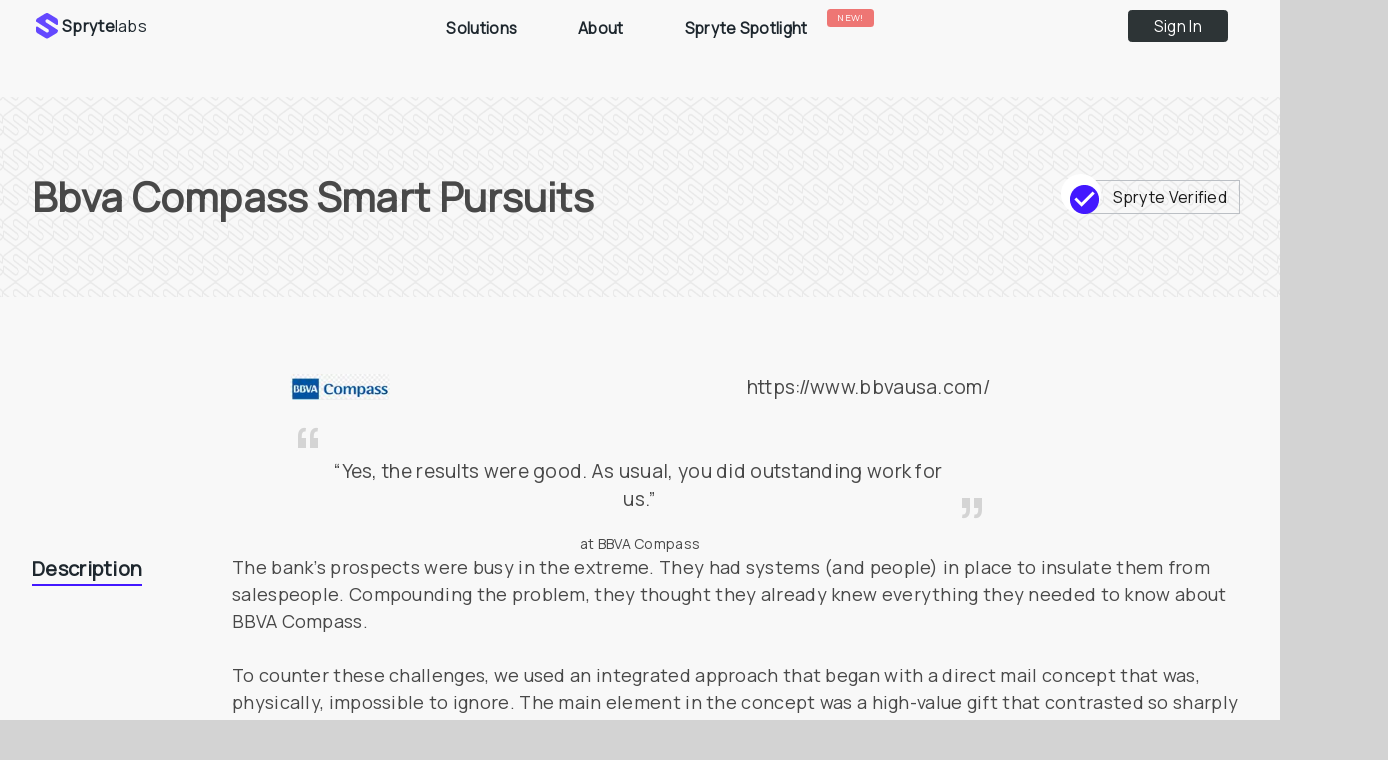

--- FILE ---
content_type: text/css; charset=utf-8
request_url: https://sprytelabs.com/_next/static/css/045bd03afb6c4231.css
body_size: 1561
content:
@keyframes loginModal_fadeInUp__m5jtT{0%{opacity:0;transform:translateY(12.5px)}to{opacity:1;transform:translateY(0)}}@keyframes loginModal_fadeIn__yet65{0%{opacity:0}to{opacity:1}}@keyframes loginModal_shake__DH9QS{10%,90%{transform:translate3d(-1px,0,0)}20%,80%{transform:translate3d(2px,0,0)}30%,50%,70%{transform:translate3d(-4px,0,0)}40%,60%{transform:translate3d(4px,0,0)}}.loginModal_loginBg__kX1K6{top:0;left:0;position:fixed;height:100vh;width:100vw;background-color:rgba(26,26,26,.65);display:flex;justify-content:center;align-items:center;animation:loginModal_fadeIn__yet65;animation-fill-mode:both;animation-duration:.125s;z-index:20}.loginModal_loginModal__4Khwc{position:absolute;width:450px;height:465px;background-color:#fff;border-radius:1.5px 1.5px 35px 1.5px;padding:50px 30px 50px 25px;animation:loginModal_fadeInUp__m5jtT;animation-delay:.15s;animation-fill-mode:both;animation-duration:.35s;animation-timing-function:cubic-bezier(.55,0,.1,1);transition:height .375s;z-index:1}.loginModal_loginModal__4Khwc h2{font-size:37.5px}.loginModal_loginModal__4Khwc input{width:100%;border:1.75px solid hsla(0,0%,50%,.35);border-radius:5px;padding:5.5px 10px;font-size:16px;font-weight:500}.loginModal_loginModal__4Khwc input,.loginModal_loginModal__4Khwc label{display:block}.loginModal_loginModal__4Khwc label{margin-top:25px;margin-bottom:7.5px;font-weight:500;font-size:14px}.loginModal_loginModal__4Khwc button{margin:25px auto;border-radius:2.5px;height:34px;width:175px;background-color:#000}.loginModal_rememberCtr__U4Pek{display:flex;align-items:center;justify-content:space-between;margin-top:25px}.loginModal_rememberCtr__U4Pek input{width:-moz-fit-content;width:fit-content;margin-right:5.5px}.loginModal_rememberCtr__U4Pek p,.loginModal_signUp__KZQkE{font-size:13.5px;font-weight:500;letter-spacing:-.75px}.loginModal_remember__JiJaW,.loginModal_signUp__KZQkE span{font-weight:600!important;color:#1e272e;cursor:pointer}.loginModal_rememberCtr__U4Pek .loginModal_forgot__U7Pmo{color:grey;cursor:pointer;font-weight:600;letter-spacing:-.75px}.loginModal_signUp__KZQkE{color:grey}.loginModal_close__jZlKK{position:absolute;top:15px;right:25px;color:grey;cursor:pointer}.loginModal_error__RPPIH{font-size:13.5px;font-weight:600;letter-spacing:-.75px;color:#c03a2bd7;padding-top:15px}@media (max-width:480px){.loginModal_loginModal__4Khwc{height:100vh!important;width:100vw;border-radius:0;padding-top:85px}.loginModal_loginModal__4Khwc .loginModal_close__jZlKK{top:50px;right:27.5px}}@keyframes successPopup_fadeInUp__Jr3b6{0%{opacity:0;transform:translateY(8.5px)}to{opacity:1;transform:translateY(0)}}.successPopup_successPopup__TcZrz{width:400px;border-radius:4px;position:fixed;bottom:25px;left:25px;background-color:#2d3436;padding:22.5px 15px;border-radius:5px;animation:successPopup_fadeInUp__Jr3b6;animation-fill-mode:both;animation-duration:.225s;animation-timing-function:cubic-bezier(.55,0,.1,1);z-index:9999}.successPopup_successPopup__TcZrz .successPopup_flex__6j2aU{display:flex}.successPopup_successPopup__TcZrz p{margin-left:10px;color:#fff;font-size:14.5px;width:265px}.successPopup_successPopup__TcZrz span{font-weight:600;color:#2e86de}.successPopup_successPopup__TcZrz .successPopup_linkDiv__QlNP1{display:flex;margin:10px 0 10px 27.5px}.successPopup_successPopup__TcZrz .successPopup_linkDiv__QlNP1 p{margin-left:6.5px}.createCompany_confirmationCtr__dySDz{position:fixed;top:0;left:0;height:100vh;width:100vw;background-color:rgba(0,0,0,.65);z-index:20;display:flex;justify-content:center;align-items:center;flex-direction:column}.createCompany_confirmationCtr__dySDz .createCompany_confirmationCtrContent__s5Y0O{width:550px;background-color:#f8f8f8;border-radius:5px;animation:createCompany_fadeInUp__yCgCj;animation-fill-mode:both;animation-duration:.325s;animation-delay:.1s;animation-timing-function:cubic-bezier(.55,0,.1,1)}.createCompany_confirmationCtr__dySDz .createCompany_confirmationCtrContent__s5Y0O .createCompany_top__aW1Wl{display:flex;flex-direction:column;justify-content:center;align-items:center;width:100%;height:100px;background-color:#fff;border-radius:5px 5px 5px 5px}.createCompany_confirmationCtr__dySDz .createCompany_confirmationCtrContent__s5Y0O .createCompany_top__aW1Wl .createCompany_warning__V61cg{fill:#e74c3c;font-size:32.5px;margin:7.5px 0}.createCompany_confirmationCtr__dySDz .createCompany_confirmationCtrContent__s5Y0O .createCompany_top__aW1Wl h2{font-weight:600;color:#e74c3c;font-size:20.5px}.createCompany_confirmationCtr__dySDz .createCompany_confirmationCtrContent__s5Y0O .createCompany_bottom__MI5xA{padding:35px;max-height:80vh;overflow:auto;gap:10px}.createCompany_confirmationCtr__dySDz .createCompany_confirmationCtrContent__s5Y0O .createCompany_bottom__MI5xA .createCompany_bottomInt__qdAdw{display:flex;flex-direction:column;align-items:center;gap:5px;text-align:center;width:100%}.createCompany_confirmationCtr__dySDz .createCompany_confirmationCtrContent__s5Y0O .createCompany_bottom__MI5xA .createCompany_searchBox__7Hd_q{position:relative}.createCompany_confirmationCtr__dySDz .createCompany_confirmationCtrContent__s5Y0O .createCompany_bottom__MI5xA .createCompany_searchBox__7Hd_q .createCompany_searchVal__1GXQ0{position:absolute;width:80%;z-index:200;max-height:20rem;overflow:auto;height:-moz-fit-content;height:fit-content;background:#fff;bottom:40px;border-radius:5px;padding:5px;box-shadow:5px 3px 16px -3px #000}.createCompany_confirmationCtr__dySDz .createCompany_confirmationCtrContent__s5Y0O .createCompany_bottom__MI5xA .createCompany_searchBox__7Hd_q .createCompany_searchValName__Xmgp7{font-size:13px;font-weight:600;padding:5px}.createCompany_confirmationCtr__dySDz .createCompany_confirmationCtrContent__s5Y0O .createCompany_bottom__MI5xA .createCompany_searchBox__7Hd_q .createCompany_searchValName__Xmgp7:hover{cursor:pointer;background-color:rgba(70,125,170,.2)}.createCompany_confirmationCtr__dySDz .createCompany_confirmationCtrContent__s5Y0O input,.createCompany_confirmationCtr__dySDz .createCompany_confirmationCtrContent__s5Y0O textarea{width:90%;padding:5px;background-color:transparent;border:2px solid #2d343628;border-radius:1.5px;font-size:13.5px;font-weight:500}.createCompany_confirmationCtr__dySDz .createCompany_confirmationCtrContent__s5Y0O .createCompany_bottom__MI5xA ul{padding-left:35px;margin:15px 0}.createCompany_confirmationCtr__dySDz .createCompany_confirmationCtrContent__s5Y0O .createCompany_bottom__MI5xA ul li{font-size:15px;font-weight:500;opacity:.75;margin:5px 0}.createCompany_confirmationCtr__dySDz .createCompany_confirmationCtrContent__s5Y0O .createCompany_bottom__MI5xA .createCompany_btnCtr__GOqM_{display:flex;justify-content:center;padding:10px 0;margin-top:20px}.createCompany_confirmationCtr__dySDz .createCompany_confirmationCtrContent__s5Y0O .createCompany_bottom__MI5xA .createCompany_btnCtr__GOqM_ button{padding:3.5px 7.5px;border-radius:3.5px;width:125px;margin:0 7.5px;font-weight:500;font-size:11.5px}.createCompany_confirmationCtr__dySDz .createCompany_confirmationCtrContent__s5Y0O .createCompany_bottom__MI5xA .createCompany_btnCtr__GOqM_ #createCompany_yes__6IY9z{background-color:#2d3436;opacity:.85}.createCompany_confirmationCtr__dySDz .createCompany_confirmationCtrContent__s5Y0O .createCompany_bottom__MI5xA .createCompany_btnCtr__GOqM_ #createCompany_no__hf_PR{background-color:transparent;border:2px solid grey;color:grey;opacity:.425}.createCompany_confirmationCtr__dySDz .createCompany_confirmationCtrContent__s5Y0O .createCompany_bottom__MI5xA .createCompany_btnCtr__GOqM_ #createCompany_delete__j1uk0{background-color:#dc2430;opacity:.75;color:#fff}.createCompany_confirmationCtr__dySDz .createCompany_confirmationCtrContent__s5Y0O .createCompany_bottom__MI5xA{display:flex;justify-content:center;align-items:center;flex-direction:column}@media screen and (max-width:549px){.createCompany_confirmationCtr__dySDz .createCompany_confirmationCtrContent__s5Y0O{width:99vw}}.spUploader_spUploader__xRsrZ .spUploader_spUploaderBtn__LB9Vn{border-radius:0;padding:.2rem .5rem;margin:0;width:100%;height:40px;background-color:#000}.catChips_catchip__jpjYC{width:-moz-fit-content;width:fit-content;display:flex;justify-content:space-between;border-radius:5px;align-items:center}.catChips_catchip__jpjYC:hover{cursor:pointer}.catChips_catchip__jpjYC .catChips_side__HtWiW{padding:5px;font-weight:600;font-size:13px;width:max-content}

--- FILE ---
content_type: text/css; charset=utf-8
request_url: https://sprytelabs.com/_next/static/css/53516452ab924967.css
body_size: 13390
content:
@keyframes loginModal_fadeInUp__m5jtT{0%{opacity:0;transform:translateY(12.5px)}to{opacity:1;transform:translateY(0)}}@keyframes loginModal_fadeIn__yet65{0%{opacity:0}to{opacity:1}}@keyframes loginModal_shake__DH9QS{10%,90%{transform:translate3d(-1px,0,0)}20%,80%{transform:translate3d(2px,0,0)}30%,50%,70%{transform:translate3d(-4px,0,0)}40%,60%{transform:translate3d(4px,0,0)}}.loginModal_loginBg__kX1K6{top:0;left:0;position:fixed;height:100vh;width:100vw;background-color:rgba(26,26,26,.65);display:flex;justify-content:center;align-items:center;animation:loginModal_fadeIn__yet65;animation-fill-mode:both;animation-duration:.125s;z-index:20}.loginModal_loginModal__4Khwc{position:absolute;width:450px;height:465px;background-color:#fff;border-radius:1.5px 1.5px 35px 1.5px;padding:50px 30px 50px 25px;animation:loginModal_fadeInUp__m5jtT;animation-delay:.15s;animation-fill-mode:both;animation-duration:.35s;animation-timing-function:cubic-bezier(.55,0,.1,1);transition:height .375s;z-index:1}.loginModal_loginModal__4Khwc h2{font-size:37.5px}.loginModal_loginModal__4Khwc input{width:100%;border:1.75px solid hsla(0,0%,50%,.35);border-radius:5px;padding:5.5px 10px;font-size:16px;font-weight:500}.loginModal_loginModal__4Khwc input,.loginModal_loginModal__4Khwc label{display:block}.loginModal_loginModal__4Khwc label{margin-top:25px;margin-bottom:7.5px;font-weight:500;font-size:14px}.loginModal_loginModal__4Khwc button{margin:25px auto;border-radius:2.5px;height:34px;width:175px;background-color:#000}.loginModal_rememberCtr__U4Pek{display:flex;align-items:center;justify-content:space-between;margin-top:25px}.loginModal_rememberCtr__U4Pek input{width:-moz-fit-content;width:fit-content;margin-right:5.5px}.loginModal_rememberCtr__U4Pek p,.loginModal_signUp__KZQkE{font-size:13.5px;font-weight:500;letter-spacing:-.75px}.loginModal_remember__JiJaW,.loginModal_signUp__KZQkE span{font-weight:600!important;color:#1e272e;cursor:pointer}.loginModal_rememberCtr__U4Pek .loginModal_forgot__U7Pmo{color:grey;cursor:pointer;font-weight:600;letter-spacing:-.75px}.loginModal_signUp__KZQkE{color:grey}.loginModal_close__jZlKK{position:absolute;top:15px;right:25px;color:grey;cursor:pointer}.loginModal_error__RPPIH{font-size:13.5px;font-weight:600;letter-spacing:-.75px;color:#c03a2bd7;padding-top:15px}@media (max-width:480px){.loginModal_loginModal__4Khwc{height:100vh!important;width:100vw;border-radius:0;padding-top:85px}.loginModal_loginModal__4Khwc .loginModal_close__jZlKK{top:50px;right:27.5px}}@keyframes successPopup_fadeInUp__Jr3b6{0%{opacity:0;transform:translateY(8.5px)}to{opacity:1;transform:translateY(0)}}.successPopup_successPopup__TcZrz{width:400px;border-radius:4px;position:fixed;bottom:25px;left:25px;background-color:#2d3436;padding:22.5px 15px;border-radius:5px;animation:successPopup_fadeInUp__Jr3b6;animation-fill-mode:both;animation-duration:.225s;animation-timing-function:cubic-bezier(.55,0,.1,1);z-index:9999}.successPopup_successPopup__TcZrz .successPopup_flex__6j2aU{display:flex}.successPopup_successPopup__TcZrz p{margin-left:10px;color:#fff;font-size:14.5px;width:265px}.successPopup_successPopup__TcZrz span{font-weight:600;color:#2e86de}.successPopup_successPopup__TcZrz .successPopup_linkDiv__QlNP1{display:flex;margin:10px 0 10px 27.5px}.successPopup_successPopup__TcZrz .successPopup_linkDiv__QlNP1 p{margin-left:6.5px}.createCompany_confirmationCtr__dySDz{position:fixed;top:0;left:0;height:100vh;width:100vw;background-color:rgba(0,0,0,.65);z-index:20;display:flex;justify-content:center;align-items:center;flex-direction:column}.createCompany_confirmationCtr__dySDz .createCompany_confirmationCtrContent__s5Y0O{width:550px;background-color:#f8f8f8;border-radius:5px;animation:createCompany_fadeInUp__yCgCj;animation-fill-mode:both;animation-duration:.325s;animation-delay:.1s;animation-timing-function:cubic-bezier(.55,0,.1,1)}.createCompany_confirmationCtr__dySDz .createCompany_confirmationCtrContent__s5Y0O .createCompany_top__aW1Wl{display:flex;flex-direction:column;justify-content:center;align-items:center;width:100%;height:100px;background-color:#fff;border-radius:5px 5px 5px 5px}.createCompany_confirmationCtr__dySDz .createCompany_confirmationCtrContent__s5Y0O .createCompany_top__aW1Wl .createCompany_warning__V61cg{fill:#e74c3c;font-size:32.5px;margin:7.5px 0}.createCompany_confirmationCtr__dySDz .createCompany_confirmationCtrContent__s5Y0O .createCompany_top__aW1Wl h2{font-weight:600;color:#e74c3c;font-size:20.5px}.createCompany_confirmationCtr__dySDz .createCompany_confirmationCtrContent__s5Y0O .createCompany_bottom__MI5xA{padding:35px;max-height:80vh;overflow:auto;gap:10px}.createCompany_confirmationCtr__dySDz .createCompany_confirmationCtrContent__s5Y0O .createCompany_bottom__MI5xA .createCompany_bottomInt__qdAdw{display:flex;flex-direction:column;align-items:center;gap:5px;text-align:center;width:100%}.createCompany_confirmationCtr__dySDz .createCompany_confirmationCtrContent__s5Y0O .createCompany_bottom__MI5xA .createCompany_searchBox__7Hd_q{position:relative}.createCompany_confirmationCtr__dySDz .createCompany_confirmationCtrContent__s5Y0O .createCompany_bottom__MI5xA .createCompany_searchBox__7Hd_q .createCompany_searchVal__1GXQ0{position:absolute;width:80%;z-index:200;max-height:20rem;overflow:auto;height:-moz-fit-content;height:fit-content;background:#fff;bottom:40px;border-radius:5px;padding:5px;box-shadow:5px 3px 16px -3px #000}.createCompany_confirmationCtr__dySDz .createCompany_confirmationCtrContent__s5Y0O .createCompany_bottom__MI5xA .createCompany_searchBox__7Hd_q .createCompany_searchValName__Xmgp7{font-size:13px;font-weight:600;padding:5px}.createCompany_confirmationCtr__dySDz .createCompany_confirmationCtrContent__s5Y0O .createCompany_bottom__MI5xA .createCompany_searchBox__7Hd_q .createCompany_searchValName__Xmgp7:hover{cursor:pointer;background-color:rgba(70,125,170,.2)}.createCompany_confirmationCtr__dySDz .createCompany_confirmationCtrContent__s5Y0O input,.createCompany_confirmationCtr__dySDz .createCompany_confirmationCtrContent__s5Y0O textarea{width:90%;padding:5px;background-color:transparent;border:2px solid #2d343628;border-radius:1.5px;font-size:13.5px;font-weight:500}.createCompany_confirmationCtr__dySDz .createCompany_confirmationCtrContent__s5Y0O .createCompany_bottom__MI5xA ul{padding-left:35px;margin:15px 0}.createCompany_confirmationCtr__dySDz .createCompany_confirmationCtrContent__s5Y0O .createCompany_bottom__MI5xA ul li{font-size:15px;font-weight:500;opacity:.75;margin:5px 0}.createCompany_confirmationCtr__dySDz .createCompany_confirmationCtrContent__s5Y0O .createCompany_bottom__MI5xA .createCompany_btnCtr__GOqM_{display:flex;justify-content:center;padding:10px 0;margin-top:20px}.createCompany_confirmationCtr__dySDz .createCompany_confirmationCtrContent__s5Y0O .createCompany_bottom__MI5xA .createCompany_btnCtr__GOqM_ button{padding:3.5px 7.5px;border-radius:3.5px;width:125px;margin:0 7.5px;font-weight:500;font-size:11.5px}.createCompany_confirmationCtr__dySDz .createCompany_confirmationCtrContent__s5Y0O .createCompany_bottom__MI5xA .createCompany_btnCtr__GOqM_ #createCompany_yes__6IY9z{background-color:#2d3436;opacity:.85}.createCompany_confirmationCtr__dySDz .createCompany_confirmationCtrContent__s5Y0O .createCompany_bottom__MI5xA .createCompany_btnCtr__GOqM_ #createCompany_no__hf_PR{background-color:transparent;border:2px solid grey;color:grey;opacity:.425}.createCompany_confirmationCtr__dySDz .createCompany_confirmationCtrContent__s5Y0O .createCompany_bottom__MI5xA .createCompany_btnCtr__GOqM_ #createCompany_delete__j1uk0{background-color:#dc2430;opacity:.75;color:#fff}.createCompany_confirmationCtr__dySDz .createCompany_confirmationCtrContent__s5Y0O .createCompany_bottom__MI5xA{display:flex;justify-content:center;align-items:center;flex-direction:column}@media screen and (max-width:549px){.createCompany_confirmationCtr__dySDz .createCompany_confirmationCtrContent__s5Y0O{width:99vw}}.spUploader_spUploader__xRsrZ .spUploader_spUploaderBtn__LB9Vn{border-radius:0;padding:.2rem .5rem;margin:0;width:100%;height:40px;background-color:#000}.catChips_catchip__jpjYC{width:-moz-fit-content;width:fit-content;display:flex;justify-content:space-between;border-radius:5px;align-items:center}.catChips_catchip__jpjYC:hover{cursor:pointer}.catChips_catchip__jpjYC .catChips_side__HtWiW{padding:5px;font-weight:600;font-size:13px;width:max-content}.multiTab_resultsPage__ZA4Zx{display:flex;margin:45px 0}.multiTab_searchAndTeams__UQVD9{display:flex;flex-direction:column;width:100%}.multiTab_queryAllTeams__1WKWT{display:flex;flex-wrap:wrap;gap:2rem;padding-bottom:25px}.multiTab_queryAllTeams__1WKWT.multiTab_list__p3BCA{flex-direction:column;overflow-x:scroll;width:inherit}.multiTab_queryAllTeams__1WKWT .multiTab_listKeys__laP2U{display:flex}.multiTab_queryAllTeams__1WKWT .multiTab_listKeys__laP2U h3{font-size:.935rem;opacity:.85}.multiTab_queryAllTeams__1WKWT .multiTab_listKeys__laP2U .multiTab_small__lzh_c{margin-right:5px;width:70px}.multiTab_queryAllTeams__1WKWT .multiTab_listKeys__laP2U .multiTab_med__oOCas{margin-right:5px;width:112.5px}.multiTab_queryAllTeams__1WKWT .multiTab_listKeys__laP2U .multiTab_large__63EHj{margin-right:5px;width:320px}.multiTab_gridParent__O8xUb{width:1220px}.multiTab_browseOptionsMobile__q74S8 select{border:1.25px solid rgba(0,0,0,.75);padding:5px 45px 5px 6.5px;font-size:.9rem;color:rgba(0,0,0,.75);font-weight:500;margin-bottom:20px;background-color:transparent}.multiTab_browseOptionsMobile__q74S8.multiTab_dark__f5521 select{border:1.25px solid #858a91;color:#858a91}.multiTab_browseOptionsMobile__q74S8{display:flex;align-items:center;justify-content:center}.multiTab_browseOptions__Z0epf .multiTab_option__FAv2T{padding:15px;width:250px;cursor:pointer}.multiTab_browseOptions__Z0epf .multiTab_option__FAv2T.multiTab_active__HWYKl{background-color:#dbe4ff5e;border:2px solid #c5c6c75e;border-radius:6.5px}.multiTab_browseOptions__Z0epf .multiTab_option__FAv2T h3,.multiTab_browseOptions__Z0epf.multiTab_option__FAv2T.multiTab_dark__f5521 h3{font-size:1.2rem;font-weight:500;color:#858a91}.multiTab_browseOptions__Z0epf .multiTab_option__FAv2T.multiTab_activeDark__twTO9{background-color:#272b2c;border:2px solid rgba(0,0,0,.55);border-radius:6.5px}.multiTab_browseOptions__Z0epf .multiTab_option__FAv2T.multiTab_activeDark__twTO9 h3{font-size:1.2rem;font-weight:500;color:#fff}.multiTab_hpTitle__mkzZo h1{font-size:3.1rem;color:#24292e;font-weight:800;letter-spacing:-2.5px;width:375px;line-height:3.2rem;margin-bottom:35px}.multiTab_gridParent__O8xUb .multiTab_hpTitle__mkzZo p{color:#858a91;font-size:1.175rem;font-weight:400;opacity:1!important;width:500px;margin-top:10px;margin-bottom:25px}.multiTab_gridParent__O8xUb .multiTab_gridDesc__nvkdI{opacity:.5;font-weight:600;position:relative;color:#1e272e!important;font-size:.925rem;margin-bottom:30px;width:700px}.multiTab_gridParent__O8xUb .multiTab_gridParentDesc__UMbIH{font-weight:500;opacity:.55}#multiTab_gridCol__eMj1v,.multiTab_gridContainer__wz618{display:flex;flex-direction:column}.multiTab_gridContainer__wz618{flex-wrap:wrap;padding:15px 35px;background-color:#fff;border-radius:5px;margin:20px 0;box-shadow:0 2.8px 2.2px rgba(0,0,0,.008),0 6.7px 5.3px rgba(0,0,0,.012),0 12.5px 10px rgba(0,0,0,.015),0 22.3px 17.9px rgba(0,0,0,.018),0 41.8px 33.4px rgba(0,0,0,.022),0 100px 80px rgba(0,0,0,.003);position:relative}.multiTab_gridContainer__wz618 .multiTab_rowTitles__Jgx1S{border-bottom:1.5px solid rgba(0,0,0,.055);padding-bottom:10px;display:flex;align-items:center;margin-top:15px}.multiTab_gridContainer__wz618 .multiTab_rowTitles__Jgx1S .multiTab_checkBoxDiv__cyGBo{display:flex;align-items:center;width:290px}.multiTab_gridContainer__wz618 .multiTab_rowTitles__Jgx1S .multiTab_checkBox__L2LFg{margin-right:15px;height:13.5px;width:13.5px;border:2.25px solid rgba(0,0,0,.25);border-radius:2.5px;display:flex;justify-content:center;align-items:center}.multiTab_gridContainer__wz618 .multiTab_optionDiv__BmNij{display:flex;align-items:center}.multiTab_gridContainer__wz618 .multiTab_optionDiv__BmNij .multiTab_option__FAv2T{height:35px;width:100px;display:flex;justify-content:center;align-items:center;border:1.85px solid rgba(0,0,0,.055);cursor:pointer}.multiTab_gridContainer__wz618 .multiTab_searchBar__6OeJM{background-color:#f5f6fa;border:1.85px solid rgba(0,0,0,.055);border-radius:8.5px;padding:8.5px 100px 8.5px 12.5px;width:-moz-fit-content;width:fit-content;margin:15px 0 15px 35px}.multiTab_gridContainer__wz618 .multiTab_optionDiv__BmNij .multiTab_option__FAv2T h3,.multiTab_gridContainer__wz618 .multiTab_searchBar__6OeJM h3{font-size:.825rem;opacity:1;font-weight:600;color:rgba(0,0,0,.25)}.multiTab_gridContainer__wz618 .multiTab_rowTitles__Jgx1S h3{font-size:.865rem;opacity:1;font-weight:600}.multiTab_gridContainer__wz618 .multiTab_optionDiv__BmNij .multiTab_option__FAv2T.multiTab_active__HWYKl{height:35px;width:100px;display:flex;justify-content:center;align-items:center;border:2.15px solid #459df5}.multiTab_gridContainer__wz618 .multiTab_optionDiv__BmNij .multiTab_option__FAv2T.multiTab_active__HWYKl h3{color:#1e272e}.multiTab_gridItem__AUKGe{font-size:30px;text-align:center}.multiTab_gridContainerTwo__CsnGE .multiTab_gridPagination__UWHkr,.multiTab_gridContainer__wz618 .multiTab_gridPagination__UWHkr{display:flex;align-items:center;margin-top:20px;margin-bottom:10px}.multiTab_gridContainerTwo__CsnGE .multiTab_gridPagination__UWHkr button{background-color:transparent;border-radius:5px;padding:2.5px 10px;width:45px;border:2px solid #24292e}.multiTab_gridContainerTwo__CsnGE .multiTab_gridPagination__UWHkr h1{opacity:.9;margin-right:12px;font-size:2rem;color:#24292e;font-weight:750}.multiTab_gridContainerTwo__CsnGE .multiTab_gridPagination__UWHkr button,.multiTab_gridContainerTwo__CsnGE .multiTab_gridPagination__UWHkr h3,.multiTab_gridContainer__wz618 .multiTab_gridPagination__UWHkr button,.multiTab_gridContainer__wz618 .multiTab_gridPagination__UWHkr h3{opacity:.5;cursor:pointer;margin-right:12px;font-size:.9rem;color:#24292e;font-weight:600}.multiTab_gridContainerTwo__CsnGE .multiTab_gridPagination__UWHkr.multiTab_dark__f5521 button,.multiTab_gridContainerTwo__CsnGE .multiTab_gridPagination__UWHkr.multiTab_dark__f5521 h1,.multiTab_gridContainerTwo__CsnGE .multiTab_gridPagination__UWHkr.multiTab_dark__f5521 h3{color:#fff}.multiTab_gridContainerTwo__CsnGE .multiTab_gridPagination__UWHkr.multiTab_dark__f5521 button{border:2px solid hsla(0,0%,100%,.432)}.multiTab_gridContainerTwo__CsnGE .multiTab_gridPagination__UWHkr .multiTab_active__HWYKl,.multiTab_gridContainer__wz618 .multiTab_gridPagination__UWHkr .multiTab_active__HWYKl{opacity:1}.multiTab_gridContainerTwo__CsnGE{display:grid;flex-wrap:wrap;justify-content:center;border-radius:5px;position:relative;padding-left:15px;margin:auto auto 55px}.multiTab_gridContainerTwo__CsnGE.multiTab_homepage__3W7Bv{box-shadow:none;background-color:transparent;justify-content:flex-start;padding-left:45px;width:-moz-fit-content;width:fit-content;margin:0}.multiTab_gridContainerTwo__CsnGE .multiTab_gridPagination__UWHkr{position:absolute;bottom:-55px;right:45px}.multiTab_gridTitleBox__dWUs1.multiTab_homepage__3W7Bv{background-color:transparent;margin-top:0;padding:0 40px;margin-bottom:25px}.multiTab_gridTitleBox__dWUs1 h2{color:#fff;font-weight:600;font-size:2rem}.multiTab_gridTitleBox__dWUs1.multiTab_homepage__3W7Bv h2{color:#24292e;font-size:1.55rem;font-weight:700}.multiTab_gridTitleBox__dWUs1 p{color:#fff;opacity:.45}.multiTab_gridTitleBox__dWUs1.multiTab_homepage__3W7Bv p{color:#858a91;opacity:1;font-size:1.1rem;width:65%}.multiTab_pagination__Hbufd{display:inline-block}.multiTab_pagination__Hbufd a,.multiTab_pagination__Hbufd button{font-weight:100px;font-size:15px;color:#000;float:left;padding:8px 16px;text-decoration:none;background-color:#eff3ef}.multiTab_pagination__Hbufd a.multiTab_active__HWYKl,.multiTab_pagination__Hbufd button.multiTab_active__HWYKl{border-radius:5px;background-color:#090}.multiTab_pagination__Hbufd a:hover:not(.multiTab_active__HWYKl),.multiTab_pagination__Hbufd button:hover:not(.multiTab_active__HWYKl){background-color:#a5a7a2;border-radius:5px}.multiTab_GFG__6PtUq{font-size:42px;font-weight:700;color:#090;margin-left:100px;margin-bottom:60px}.multiTab_peg__cVQSR{font-size:24px;font-weight:700;margin-left:40px;margin-bottom:20px}.multiTab_gridContainerTwo__CsnGE.multiTab_clients__tNNqN{width:-moz-fit-content;width:fit-content;display:flex;width:850px;justify-content:flex-start;margin-left:-15px}.multiTab_gridContainerTwo__CsnGE.multiTab_cases__4zsrS,.multiTab_gridContainerTwo__CsnGE.multiTab_devs__Oxkho{display:flex;flex-wrap:wrap;width:1250px;justify-content:flex-start!important;align-items:flex-start}@media (max-width:1415px){.multiTab_gridContainerTwo__CsnGE.multiTab_cases__4zsrS,.multiTab_gridContainerTwo__CsnGE.multiTab_devs__Oxkho{width:1225px}}@media (max-width:1350px){.multiTab_queryAllTeams__1WKWT.multiTab_list__p3BCA{width:100%;margin-top:10px}}@media (max-width:1250px){.multiTab_resultsPage__ZA4Zx{margin:25px}.multiTab_gridParent__O8xUb.multiTab_homepage__3W7Bv{width:100vw;padding-left:40px}.multiTab_gridContainerTwo__CsnGE,.multiTab_gridContainerTwo__CsnGE.multiTab_homepage__3W7Bv{display:flex;width:75vw}.multiTab_gridContainerTwo__CsnGE.multiTab_homepage__3W7Bv .multiTab_gridPagination__UWHkr{position:absolute;bottom:-50px;left:50px}}@media (max-width:1150px){.multiTab_queryAllTeams__1WKWT.multiTab_list__p3BCA{width:50%}}@media (max-width:1100px){.multiTab_gridContainerTwo__CsnGE.multiTab_clients__tNNqN{padding-left:0;margin-left:0}.multiTab_gridContainerTwo__CsnGE.multiTab_devs__Oxkho{width:75vw;display:flex!important;margin:0}}@media (max-width:1060px){.multiTab_gridContainerTwo__CsnGE.multiTab_devs__Oxkho{display:flex!important;flex-wrap:wrap!important}.multiTab_gridTitleBox__dWUs1 p{width:60vw!important}}@media (max-width:875px){.multiTab_gridTitleBox__dWUs1 h2{font-size:1.35rem!important;margin-bottom:0!important}.multiTab_gridTitleBox__dWUs1 p{font-size:.935rem}.multiTab_gridContainerTwo__CsnGE .multiTab_gridPagination__UWHkr button{font-size:.75rem;padding:3.5px 0;width:35px;margin-right:5px}.multiTab_hpTitle__mkzZo h1{font-size:2.5rem;line-height:2.5rem}.multiTab_browseOptions__Z0epf{display:none}.multiTab_browseOptionsMobile__q74S8{display:block}.multiTab_gridContainerTwo__CsnGE .multiTab_gridPagination__UWHkr{left:0!important}.multiTab_gridContainerTwo__CsnGE.multiTab_homepage__3W7Bv{width:100vw!important}.multiTab_gridContainerTwo__CsnGE.multiTab_clients__tNNqN{padding-left:0!important;width:75vw!important}.multiTab_gridTitleBox__dWUs1 p{width:90vw!important}.multiTab_gridContainerTwo__CsnGE.multiTab_homepage__3W7Bv,.multiTab_gridParent__O8xUb.multiTab_homepage__3W7Bv .multiTab_gridTitleBox__dWUs1{padding-left:0!important}}@media (max-width:720px){.multiTab_gridParent__O8xUb.multiTab_homepage__3W7Bv{padding-left:30px}.multiTab_gridContainerTwo__CsnGE.multiTab_clients__tNNqN{margin-bottom:0}}@media (max-width:620px){.multiTab_hpTitle__mkzZo h1{font-size:2rem;line-height:2rem;width:200px;margin-bottom:20px}.multiTab_gridTitleBox__dWUs1{padding-left:4px!important}.multiTab_gridContainerTwo__CsnGE.multiTab_homepage__3W7Bv .multiTab_gridTitleBox__dWUs1 h2{font-size:1.15rem!important}.multiTab_gridContainerTwo__CsnGE.multiTab_clients__tNNqN{width:75vw}}@media (max-width:600px){.multiTab_queryAllTeams__1WKWT{padding-bottom:50px;margin-top:10px}.multiTab_queryAllTeams__1WKWT .multiTab_listKeys__laP2U h3{font-size:.875rem}.multiTab_queryAllTeams__1WKWT.multiTab_list__p3BCA{margin:12.5px auto 12.5px 0;padding-left:0}.multiTab_resultsPage__ZA4Zx{margin:10px}.multiTab_gridContainerTwo__CsnGE.multiTab_devs__Oxkho{padding-left:0;padding-bottom:45px}}@media (max-width:500px){.multiTab_gridParent__O8xUb.multiTab_homepage__3W7Bv{padding-left:20px}}@keyframes stackHeader_fadeInUp__2e0_U{0%{opacity:0;transform:translateY(12.5px)}to{opacity:1;transform:translateY(0)}}.stackHeader_stackHeader__i8W2_{background:#0f2027;background:linear-gradient(270deg,#2c5364,#203a43,#0f2027);position:relative;height:425px;overflow:hidden;padding-right:35px}#stackHeader_partner__6s1aq{height:325px}.stackHeader_stackHeader__i8W2_.stackHeader_caseStudy__S4d2h{background:#ffa17f;background:linear-gradient(90deg,#192a56,#ffa17f)}.stackHeader_stackHeader__i8W2_.stackHeader_category__9lts5{background:#b92b27;background:linear-gradient(270deg,#1565c0,#8d1c18)}.stackHeader_stackHeader__i8W2_.stackHeader_industry__HYLrk{background:#000;background:linear-gradient(270deg,#434343,#181b1b)}.stackHeader_stackHeader__i8W2_ .stackHeader_imgDiv__34qEs{position:absolute;top:50%;left:-150px;height:550px;width:550px;transform:translateY(-50%);opacity:.325;filter:grayscale(100%)}.stackHeader_stackHeader__i8W2_ .stackHeader_stackTitleText__AU8gN{position:absolute;top:50%;left:250px;transform:translateY(-50%)}.stackHeader_stackHeader__i8W2_ .stackHeader_stackTitleText__AU8gN .stackHeader_flexImg__wbZj7{position:relative;margin-left:30px;margin-bottom:-4px}.stackHeader_stackHeader__i8W2_ .stackHeader_stackTitleText__AU8gN .stackHeader_flexImg__wbZj7 img{height:30px;width:auto}.stackHeader_stackHeader__i8W2_ .stackHeader_stackTitleText__AU8gN .stackHeader_an__RhZlU,.stackHeader_stackHeader__i8W2_ .stackHeader_stackTitleText__AU8gN h1{animation:stackHeader_fadeInUp__2e0_U;animation-delay:.45s;animation-fill-mode:both;animation-duration:.75s;animation-timing-function:cubic-bezier(.55,0,.1,1)}.stackHeader_stackHeader__i8W2_ .stackHeader_stackTitleText__AU8gN h1{color:#f5f6fa;font-style:italic;font-size:3.75rem;line-height:3rem}.stackHeader_stackHeader__i8W2_ .stackHeader_stackTitleText__AU8gN p{color:#f5f6fa;font-style:italic;font-size:1.15rem;opacity:.55;animation:stackHeader_fadeInUp__2e0_U;animation-delay:.55s;animation-fill-mode:both;animation-duration:.75s;animation-timing-function:cubic-bezier(.55,0,.1,1);width:85%;margin-top:15px}.stackHeader_stackHeader__i8W2_ .stackHeader_stackTitleText__AU8gN .stackHeader_link__eSKSa{opacity:.85!important;margin-top:0;font-size:.875rem;border:1.25px solid #fff;border-radius:2.5px;display:flex;justify-content:center;align-items:center;min-width:120px;padding:0 15px;height:19.5px}.stackHeader_stackHeader__i8W2_ .stackHeader_stackTitleText__AU8gN .stackHeader_linkDiv__FRqkQ{display:flex;align-items:flex-start;margin-top:12.5px;animation:stackHeader_fadeInUp__2e0_U;animation-delay:.65s;animation-fill-mode:both;animation-duration:.75s;animation-timing-function:cubic-bezier(.55,0,.1,1)}.stackHeader_stackHeader__i8W2_ .stackHeader_linkDiv__FRqkQ .stackHeader_chipDiv__3uCS0{display:flex}.stackHeader_stackHeader__i8W2_ .stackHeader_linkDiv__FRqkQ .stackHeader_catChip____GJY{background-color:#459df523;padding:2.5px 15px;border-radius:2.5px;height:-moz-fit-content;height:fit-content;margin-bottom:-4px;margin-right:10px;width:-moz-fit-content;width:fit-content}.stackHeader_stackHeader__i8W2_ .stackHeader_linkDiv__FRqkQ .stackHeader_catChip____GJY p{font-size:.75rem;font-weight:600;color:#369aff;font-style:normal;width:100%;margin-top:0}.stackHeader_stackHeader__i8W2_ .stackHeader_linkDiv__FRqkQ .stackHeader_catChip____GJY.stackHeader_date__mZfox{background-color:#f39d1227}.stackHeader_stackHeader__i8W2_ .stackHeader_linkDiv__FRqkQ .stackHeader_catChip____GJY.stackHeader_date__mZfox p{color:#f39c12}.stackHeader_stackHeader__i8W2_ .stackHeader_linkDiv__FRqkQ .stackHeader_catChip____GJY.stackHeader_focus__bNJHa{background-color:#55efc328}.stackHeader_stackHeader__i8W2_ .stackHeader_linkDiv__FRqkQ .stackHeader_catChip____GJY.stackHeader_focus__bNJHa p{color:#55efc3d8}@media (max-width:1100px){.stackHeader_stackHeader__i8W2_ .stackHeader_imgDiv__34qEs{left:-225px}.stackHeader_stackHeader__i8W2_ .stackHeader_stackTitleText__AU8gN{left:35px!important}}@media (max-width:875px){.stackHeader_stackHeader__i8W2_ .stackHeader_imgDiv__34qEs{opacity:.15}.stackHeader_stackHeader__i8W2_ .stackHeader_stackTitleText__AU8gN{left:35px!important}.stackHeader_stackHeader__i8W2_ .stackHeader_chipDiv__3uCS0{flex-direction:column;gap:10px!important}}@media (max-width:735px){.stackHeader_stackHeader__i8W2_ .stackHeader_stackTitleText__AU8gN{left:25px!important}.stackHeader_stackHeader__i8W2_ .stackHeader_stackTitleText__AU8gN h1{font-size:3.15rem}.stackHeader_stackHeader__i8W2_ .stackHeader_stackTitleText__AU8gN p{font-size:1rem}}@media (max-width:500px){.stackHeader_stackHeader__i8W2_{align-items:flex-start}.stackHeader_stackHeader__i8W2_ .stackHeader_stackTitleText__AU8gN .stackHeader_flexImg__wbZj7 img{display:none}}.pageMark_pageMark__E_iVe{position:relative;border-radius:22.5px;vertical-align:middle;display:flex;align-items:center;color:#fff}.pageMark_pageMark__E_iVe button{border-radius:3.5px}.pageMark_markettingBanner__mxL2Q{height:225px;width:1400px;display:flex;margin:125px 0 50px}.pageMark_markettingBanner__mxL2Q.pageMark_pageMark__E_iVe.pageMark_zero__YG89f{padding-left:325px}.pageMark_markettingBanner__mxL2Q.pageMark_pageMark__E_iVe.pageMark_one__k1ZPP{padding-right:325px}.pageMark_testimonial__B_FWw{height:150px;width:600px}.pageMark_style0__dD3hL{text-align:left;padding-left:12px}.pageMark_style1__MNUwr{margin-left:auto;margin-right:0;text-align:right;padding-right:12px}.pageMark_testimonialPicture0__pcKNy{position:absolute;top:12px;right:12px}.pageMark_testimonialPicture1__pYA3n{position:absolute;top:12px;left:12px}.pageMark_markettingBanner__mxL2Q.pageMark_pageMark__E_iVe.pageMark_zero__YG89f .pageMark_textColumn__gWN9u{position:absolute;top:50%;left:55px;transform:translateY(-50%)}.pageMark_markettingBanner__mxL2Q.pageMark_pageMark__E_iVe.pageMark_one__k1ZPP .pageMark_textColumn__gWN9u{position:absolute;top:50%;right:55px;transform:translateY(-50%)}.pageMark_markettingBanner__mxL2Q.pageMark_pageMark__E_iVe.pageMark_zero__YG89f .pageMark_dataImage__YO33V{position:absolute;bottom:0;right:55px;height:315px;width:315px}.pageMark_markettingBanner__mxL2Q.pageMark_pageMark__E_iVe.pageMark_one__k1ZPP .pageMark_dataImage__YO33V{position:absolute;bottom:0;left:55px;height:315px;width:315px}.pageMark_mainText__GKcZm{font-size:26.5px;font-weight:600;margin-bottom:0}.pageMark_desc__exYbD{opacity:.65;font-size:1rem}@media (max-width:1650px){.pageMark_markettingBanner__mxL2Q{width:93.5vw}.pageMark_markettingBanner__mxL2Q.pageMark_pageMark__E_iVe.pageMark_zero__YG89f .pageMark_textColumn__gWN9u{left:35px}.pageMark_markettingBanner__mxL2Q.pageMark_pageMark__E_iVe.pageMark_one__k1ZPP .pageMark_textColumn__gWN9u{right:35px}.pageMark_markettingBanner__mxL2Q.pageMark_pageMark__E_iVe.pageMark_zero__YG89f .pageMark_dataImage__YO33V{right:40px}.pageMark_markettingBanner__mxL2Q.pageMark_pageMark__E_iVe.pageMark_one__k1ZPP .pageMark_dataImage__YO33V{left:40px}.pageMark_mainText__GKcZm{font-size:23.5px}.pageMark_desc__exYbD{font-size:1.05rem}.pageMark_markettingBanner__mxL2Q{width:90.5vw}}@media (max-width:875px){.pageMark_markettingBanner__mxL2Q{height:-moz-fit-content;height:fit-content;padding:155px 25px 350px 10px;margin-top:25px;width:100vw;border-radius:0}.pageMark_markettingBanner__mxL2Q.pageMark_pageMark__E_iVe.pageMark_one__k1ZPP .pageMark_textColumn__gWN9u,.pageMark_markettingBanner__mxL2Q.pageMark_pageMark__E_iVe.pageMark_zero__YG89f .pageMark_textColumn__gWN9u{top:75px;left:12.5px}}.statsComponent_headers__vegAm{display:flex}.statsComponent_featuredCtr__3nT0g{background:#15262c;margin-bottom:65px;padding:75px 0 60px}.statsComponent_statInfoCtr__OnD7S{display:flex;align-items:center}.statsComponent_statInfoCtr__OnD7S h2{font-weight:500;font-size:18px;width:480px;padding-left:45px;opacity:.55}#statsComponent_bold___2njt{opacity:1}.statsComponent_featuredGrids__YpzuF{margin:auto 150px}.statsComponent_statPartnerCtr__CUib9{display:flex;padding:55px 150px}.statsComponent_statPartnerCtr__CUib9.statsComponent_po___Ojxu{padding-bottom:0}.statsComponent_clients__44ODG{margin:50px 0}.statsComponent_clients__44ODG h4{font-size:.95rem;margin-bottom:-10px}.statsComponent_descText__aiSEM{opacity:.55;font-weight:500;width:550px;margin-left:35px;font-style:italic;font-size:.9rem}#statsComponent_descHeader___xo82{margin-left:35px}.statsComponent_descDiv__NMbLW{display:flex}.statsComponent_descDiv__NMbLW .statsComponent_infoBubble__FEBcf{height:20px;width:20px;background-color:rgba(0,0,0,.075);display:flex;justify-content:center;align-items:center;border-radius:50%;margin-right:7.5px}.statsComponent_descDiv__NMbLW .statsComponent_infoBubble__FEBcf h4{opacity:.35;font-weight:700;font-size:.9rem}.statsComponent_desc__Vdk_G{font-style:italic;margin-bottom:15px;font-size:.9rem}.statsComponent_desc__Vdk_G.statsComponent_sos__BPq4k{width:375px}.statsComponent_statsDiv__L863u{display:flex;flex-wrap:wrap;flex-direction:row;justify-content:center;align-items:flex-start;margin:0 auto 25px;width:1400px;gap:5rem}.statsComponent_stackGrids__BuzUV{display:flex;flex-direction:column;justify-content:flex-start;align-items:flex-start;margin-left:150px;margin-bottom:100px}.statsComponent_statsDiv__L863u.statsComponent_stack__tkzki{margin:auto;width:1100px;justify-content:space-between}.statsComponent_statsDiv__L863u.statsComponent_partner__XKC8f{width:-moz-fit-content;width:fit-content;margin-left:150px;justify-content:flex-start;gap:2.5rem 0;padding-right:100px;flex-direction:column}.statsComponent_statsDiv__L863u .statsComponent_learnStats___qvnG h4{font-weight:500;font-size:.9rem;opacity:.6}.statsComponent_statsDiv__L863u .statsComponent_learnStats___qvnG p{font-weight:500;opacity:.65;font-size:.925rem;margin:12.5px 0}.statsComponent_statsDiv__L863u .statsComponent_learnStats___qvnG h2{font-size:1.3rem}.statsComponent_statsDiv__L863u .statsComponent_learnStats___qvnG .statsComponent_bulletDiv__ZyKe3{display:flex;align-items:center}.statsComponent_statsDiv__L863u .statsComponent_learnStats___qvnG .statsComponent_bulletDiv__ZyKe3 .statsComponent_bullet__PiANs{background-color:#8792a2;margin-right:7.5px;height:15px;width:15px;border-radius:50%;display:flex;justify-content:center;align-items:center}.statsComponent_statsDiv__L863u .statsComponent_learnStats___qvnG .statsComponent_bulletDiv__ZyKe3 .statsComponent_bullet__PiANs h4{color:#fff;font-weight:700;opacity:1;font-size:.8rem}.statsComponent_statsDiv__L863u .statsComponent_learnStats___qvnG .statsComponent_wtd__gBav5{font-size:1rem;opacity:1;font-weight:700;margin-top:35px}.statsComponent_statsDiv__L863u .statsComponent_learnStats___qvnG button{border-radius:5px;border:2px solid rgba(0,0,0,.25);padding:3px 20px;color:rgba(0,0,0,.5);background-color:inherit;font-weight:500;box-shadow:0 2.8px 2.2px rgba(0,0,0,.008),0 6.7px 5.3px rgba(0,0,0,.012),0 12.5px 10px rgba(0,0,0,.015),0 3px 4px rgba(0,0,0,.017),0 41.8px 33.4px rgba(0,0,0,.021),0 50px 30px rgba(0,0,0,.03)}.statsComponent_statsComponent__Afm_X hr,.statsComponent_statsGraphCtr__AyxHw hr{border:none;height:2px;margin-top:10px;width:94%;background-color:rgba(0,0,0,.085)}.statsComponent_statsComponent__Afm_X{margin-bottom:30px}.statsComponent_statsGraphCtr__AyxHw{display:flex;flex-wrap:wrap}.statsComponent_mobileGraphCtr__uhEDj{position:fixed;bottom:-15px;left:0;width:100vw;background-color:#fff;opacity:0;display:none;z-index:1;border:2px solid hsla(0,0%,50%,.35);padding:35px 20px 65px}#statsComponent_note__RVg0j,.statsComponent_mobileGraphCtr__uhEDj p{color:grey;font-weight:500;margin-left:5.5px;font-size:14px;opacity:.75;max-width:450px}#statsComponent_deskGraph__DJTiH{margin-top:10.5px}.statsComponent_graphCtr__9ObYl.statsComponent_sos__BPq4k{margin-top:-2.25px!important;height:310px}.statsComponent_mobileGraphCtr__uhEDj .statsComponent_graphCtr__9ObYl{border:2px solid hsla(0,0%,50%,.15);border-radius:3.5px;margin-top:15px;position:relative}.statsComponent_graphCtr__9ObYl .statsComponent_selectedItemName__pKQvN{background-color:#369aff;position:absolute;top:0;right:0;padding:1.85px 20px;border-top-right-radius:3.5px;opacity:1;color:#fff;font-size:12.5px;text-transform:uppercase;font-weight:500}#statsComponent_close__qtUp7{position:absolute!important;top:5px!important;right:5px!important;cursor:pointer;padding:5px}.statsComponent_graphCtr__9ObYl{position:relative;height:300px;width:450px;border:2px solid hsla(0,0%,50%,.1)}.statsComponent_statsComponent__Afm_X .statsComponent_content__RJHyY .statsComponent_titleAndTooltip__nMl0n{display:flex;align-items:center}.statsComponent_statsComponent__Afm_X .statsComponent_content__RJHyY .statsComponent_titleAndTooltip__nMl0n .statsComponent_toolTip__ORCkU{background-color:rgba(0,0,0,.11);height:30px;width:30px;border-radius:50%;display:flex;justify-content:center;align-items:center;margin-left:10px;cursor:pointer;position:relative}.statsComponent_statsComponent__Afm_X .statsComponent_content__RJHyY .statsComponent_titleAndTooltip__nMl0n .statsComponent_toolTip__ORCkU h4{opacity:.65;font-size:1.15rem;font-weight:700}.statsComponent_statsComponent__Afm_X .statsComponent_content__RJHyY .statsComponent_titleAndTooltip__nMl0n .statsComponent_toolTip__ORCkU .statsComponent_toolTipMessage__jXlYG{opacity:0;visibility:hidden;position:absolute;top:0;left:125%;background-color:#fff;border-radius:5.5px;box-shadow:0 2.8px 2.2px rgba(0,0,0,.002),0 6.7px 5.3px rgba(0,0,0,.006),0 12.5px 10px rgba(0,0,0,.004),0 3px 4px rgba(0,0,0,.004),0 41.8px 33.4px rgba(0,0,0,.005),0 50px 30px rgba(0,0,0,.008);padding:10px;z-index:100;min-width:300px;transition:all .15s}.statsComponent_statsComponent__Afm_X .statsComponent_content__RJHyY .statsComponent_titleAndTooltip__nMl0n .statsComponent_toolTip__ORCkU:hover .statsComponent_toolTipMessage__jXlYG{opacity:1;visibility:visible}.statsComponent_statsComponent__Afm_X .statsComponent_content__RJHyY .statsComponent_titleAndTooltip__nMl0n .statsComponent_toolTip__ORCkU .statsComponent_toolTipMessage__jXlYG p{font-style:italic;margin-bottom:15px;font-size:.9rem;opacity:.55;font-weight:500}.statsComponent_statsComponent__Afm_X .statsComponent_content__RJHyY .statsComponent_titleAndTooltip__nMl0n .statsComponent_toolTip__ORCkU .statsComponent_toolTipMessage__jXlYG h4{opacity:1;font-size:1rem}.statsComponent_buttons___kAVz{display:flex;flex-wrap:wrap;width:415px;margin-bottom:25px;margin-top:12.5px}.statsComponent_buttons___kAVz button{background-color:#2d3436;border-radius:3.5px;padding:2.5px 25px;margin-right:5px;font-size:.875rem;width:120px;margin-top:5px;transition:background-color .15s;display:flex;justify-content:center;align-items:center}.statsComponent_buttons___kAVz .statsComponent_active__Vjx2X{background-color:#369aff}.statsComponent_container__ucv2c{display:flex;margin-bottom:5px;cursor:pointer}.statsComponent_container__ucv2c p{font-weight:500;margin-right:7.5px;font-size:.85rem;opacity:.65}.statsComponent_switch__AnSup{display:inline-block;height:17.5px;position:relative;width:50px;margin:0 5px}.statsComponent_switch__AnSup input{display:none}.statsComponent_slider__E5PAV{background-color:#ccc;bottom:0;cursor:pointer;left:0;position:absolute;right:0;top:0;transition:.4s}.statsComponent_slider__E5PAV:before{background-color:#fff;bottom:0;content:"";height:95%;left:4px;position:absolute;transition:.25s;width:17px}.statsComponent_statsComponent__Afm_X .statsComponent_slider__E5PAV.statsComponent_active__Vjx2X{background-color:#369aff}.statsComponent_statsComponent__Afm_X .statsComponent_slider__E5PAV.statsComponent_active__Vjx2X:before{transform:translateX(26px)}.statsComponent_slider__E5PAV.statsComponent_round__Vt2mE{border-radius:34px}.statsComponent_slider__E5PAV.statsComponent_round__Vt2mE:before{border-radius:50%}.statsComponent_nameColumn__lemWH{width:178.5px}.statsComponent_column__rOjEV{width:45px;text-align:right;font-size:.9rem;font-weight:600;margin-right:25px;cursor:pointer;transition:all .15s}.statsComponent_column__rOjEV.statsComponent_active__Vjx2X{background-color:#2d3436;color:#fff!important;border-radius:5.5px;padding-right:5px}#statsComponent_total__AzbPM{background-color:rgba(0,0,0,.055);border-radius:5.5px;padding-right:5px;width:45px}.statsComponent_noStats__xAC9d{padding:10px 0;opacity:.55;font-style:italic;font-weight:500;font-size:.95rem}.statsComponent_statRow__DbRWM{display:flex;align-items:center;margin:12px 0}.statsComponent_statRow__DbRWM.statsComponent_active__Vjx2X{background-color:rgba(0,0,0,.055);border-radius:3.5px}.statsComponent_skillTitle___b3Jt{display:flex;align-items:center}.statsComponent_skillTitle___b3Jt .statsComponent_bubbleDiv__cBbD3{position:relative;margin-right:20px}.statsComponent_skillTitle___b3Jt .statsComponent_bubbleDiv__cBbD3 .statsComponent_b1__RV_uv{position:absolute;height:13.5px;width:13.5px;background-color:#0984e3;top:50%;left:0;transform:translateY(-50%);opacity:.75;border-radius:50%}.statsComponent_skillTitle___b3Jt .statsComponent_bubbleDiv__cBbD3 .statsComponent_b2__lAHtN{position:absolute;height:10.5px;width:10.5px;background-color:#81ecec;top:50%;left:-6px;transform:translateY(-50%);opacity:.7;border-radius:50%}.statsComponent_img__XWzXn{height:25px;width:25px;margin-right:12px}.statsComponent_skillName__xIak_{text-transform:uppercase;font-weight:600;font-size:.875rem}.statsComponent_stackStatDiv__Tw_pp{margin-top:55px;display:flex;justify-content:space-between;flex-direction:column}.statsComponent_stackStatDiv__Tw_pp .statsComponent_divider__q_ZNE{height:2px;margin:-15px 150px 35px;border:none;background-color:rgba(0,0,0,.055);display:none}.statsComponent_stackStatDiv__Tw_pp .statsComponent_desktopSearch___Ut6_{position:absolute;top:325px;left:50%;transform:translateX(-50%);box-shadow:0 2.8px 2.2px rgba(0,0,0,.002),0 6.7px 5.3px rgba(0,0,0,.006),0 12.5px 10px rgba(0,0,0,.004),0 3px 4px rgba(0,0,0,.004),0 41.8px 33.4px rgba(0,0,0,.005),0 50px 30px rgba(0,0,0,.008);border-radius:15px}.statsComponent_stackStatDiv__Tw_pp .statsComponent_mobileSearch__WcC6z{display:none}.statsComponent_searchResCtr___s3_R{display:flex;width:1100px;margin:55px auto}.statsComponent_searchResCtr___s3_R.statsComponent_partner__XKC8f{justify-content:flex-start;margin-left:150px;margin-bottom:55px;margin-top:0}@media (max-width:1600px){.statsComponent_stackStatDiv__Tw_pp{justify-content:space-between}.statsComponent_statsDiv__L863u{width:90%}.statsComponent_stackStatDiv__Tw_pp .statsComponent_divider__q_ZNE{width:100%;margin:0 0 25px}}@media (max-width:1650px){.statsComponent_stackGrids__BuzUV{margin-left:35px}}@media (max-width:1380px){.statsComponent_desktopSearch___Ut6_{display:none}.statsComponent_stackStatDiv__Tw_pp .statsComponent_mobileSearch__WcC6z{display:flex;margin-bottom:55px}.statsComponent_stackStatDiv__Tw_pp{flex-direction:column}}@media (max-width:1250px){.statsComponent_statsDiv__L863u{margin:0 75px}.statsComponent_statsDiv__L863u.statsComponent_partner__XKC8f{margin-left:75px}.statsComponent_statPartnerCtr__CUib9{padding-left:75px}.statsComponent_featuredGrids__YpzuF{margin:auto 75px}.statsComponent_searchResCtr___s3_R.statsComponent_partner__XKC8f{margin-left:75px}}@media (max-width:1175px){.statsComponent_statsDiv__L863u{width:900px!important}.statsComponent_searchResCtr___s3_R{width:900px}}@media (max-width:1225px){.statsComponent_mobileGraphCtr__uhEDj.statsComponent_active__Vjx2X{display:flex;align-items:center;flex-direction:column;bottom:0;opacity:1}.statsComponent_graphCtrInfo__nyJoW,.statsComponent_graphCtr__9ObYl{display:none}.statsComponent_mobileGraphCtr__uhEDj .statsComponent_graphCtr__9ObYl{display:flex}}@media (max-width:1100px){.statsComponent_statPartnerCtr__CUib9{flex-direction:column}.statsComponent_statInfoCtr__OnD7S{display:block!important;padding-bottom:35px}#statsComponent_descHeader___xo82,.statsComponent_descText__aiSEM{margin-left:0}#statsComponent_descHeader___xo82{margin-top:15px}.statsComponent_clients__44ODG{margin:50px 0}.statsComponent_sosHR__dj_GO{width:365px!important}.statsComponent_statInfoCtr__OnD7S h2{padding-left:0}.statsComponent_clients__44ODG h4{margin-left:0}}@media (max-width:875px){.statsComponent_descDiv__NMbLW .statsComponent_desc__Vdk_G{font-size:.85rem!important}.statsComponent_statsDiv__L863u{flex-direction:column;gap:0}.statsComponent_statsDiv__L863u .statsComponent_learnStats___qvnG{margin:55px 0 0}.statsComponent_statsDiv__L863u .statsComponent_learnStats___qvnG h2{font-size:1.2rem}.statsComponent_stackStatDiv__Tw_pp{margin:35px}.statsComponent_statsDiv__L863u{margin-left:0}.statsComponent_statsDiv__L863u.statsComponent_partner__XKC8f{margin-bottom:55px}.statsComponent_searchResCtr___s3_R.statsComponent_partner__XKC8f{margin-left:35px}.statsComponent_stackGrids__BuzUV{margin-left:0}.statsComponent_searchResCtr___s3_R{margin-left:35px}.statsComponent_statsDiv__L863u{margin:0 35px}.statsComponent_statsDiv__L863u.statsComponent_partner__XKC8f{margin-left:35px}.statsComponent_statPartnerCtr__CUib9{padding-left:35px}.statsComponent_featuredGrids__YpzuF{margin:auto 35px}#statsComponent_desc__Vdk_G{margin-bottom:-45px}}@media (max-width:735px){.statsComponent_featuredCtr__3nT0g{padding:35px 0 30px}.statsComponent_descText__aiSEM{font-size:.925rem}#statsComponent_descHeader___xo82,.statsComponent_statsComponent__Afm_X .statsComponent_content__RJHyY .statsComponent_title__a5ScD{font-size:1.5rem!important}.statsComponent_statsComponent__Afm_X .statsComponent_content__RJHyY .statsComponent_desc__Vdk_G{font-size:.925rem}.statsComponent_statsComponent__Afm_X button{font-size:.8rem;width:100px}.statsComponent_statsComponent__Afm_X hr{width:93%!important}.statsComponent_column__rOjEV{margin-right:15px}.statsComponent_descDiv__NMbLW .statsComponent_desc__Vdk_G{font-size:.85rem!important}.statsComponent_statsDiv__L863u{margin:0 35px;flex-direction:column;gap:0}.statsComponent_statsDiv__L863u .statsComponent_learnStats___qvnG{margin-right:0}.statsComponent_statsDiv__L863u .statsComponent_learnStats___qvnG h2{font-size:1.2rem}.statsComponent_stackStatDiv__Tw_pp{margin:25px}.statsComponent_searchResCtr___s3_R.statsComponent_partner__XKC8f{margin-left:25px;margin-bottom:50px!important}.statsComponent_searchResCtr___s3_R{margin-left:25px}.statsComponent_statsDiv__L863u{margin:0 25px}.statsComponent_statsDiv__L863u.statsComponent_partner__XKC8f{margin-left:25px}.statsComponent_statPartnerCtr__CUib9{padding-left:25px}.statsComponent_featuredGrids__YpzuF{margin:auto 25px}.statsComponent_statInfoCtr__OnD7S h2{width:100%}.statsComponent_statPartnerCtr__CUib9{padding-top:35px;padding-bottom:30px;padding-right:25px}}@media (max-width:665px){.statsComponent_descText__aiSEM{width:100%}.statsComponent_desc__Vdk_G.statsComponent_sos__BPq4k{width:95%}.statsComponent_statsDiv__L863u{margin-bottom:35px;margin-top:0;width:100%!important}.statsComponent_statsComponent__Afm_X{width:90vw;margin-bottom:30px;margin-right:0}.statsComponent_buttons___kAVz{flex-wrap:wrap;margin-top:10px}.statsComponent_buttons___kAVz button{margin-top:5px}.statsComponent_stackStatDiv__Tw_pp{width:95%;margin:25px auto}.statsComponent_searchResCtr___s3_R{width:90%;margin:auto!important;margin-left:9px}.statsComponent_statsDiv__L863u{padding:10px}.statsComponent_graphCtr__9ObYl{width:400px}}@media (max-width:430px){.statsComponent_statsDiv__L863u.statsComponent_partner__XKC8f{margin-left:10px}.statsComponent_searchResCtr___s3_R.statsComponent_partner__XKC8f{margin-left:20px;margin-bottom:45px!important}.statsComponent_statsComponent__Afm_X .statsComponent_content__RJHyY .statsComponent_titleAndTooltip__nMl0n .statsComponent_toolTip__ORCkU .statsComponent_toolTipMessage__jXlYG{right:50%;transform:translateX(-50%)}.statsComponent_statPartnerCtr__CUib9{padding-left:17.5px}.statsComponent_headers__vegAm,.statsComponent_statsGraphCtr__AyxHw .statsComponent_statRow__DbRWM{width:95%}}@media (max-width:1100px){.statsComponent_graphCtr__9ObYl{margin-bottom:-30px}}#statsComponent_desc__Vdk_G{display:block;margin-bottom:-45px}#statsComponent_desc__Vdk_G h1,#statsComponent_desc__Vdk_G p{margin-left:0}.statsComponent_popupOverlayStyle__mFskX{position:fixed;top:35%;right:35%;background-color:rgba(0,0,0,.8);display:flex;align-items:center;justify-content:center;z-index:1000;height:30vh;width:30vw;color:#fff;padding:50px};.statsComponent_popupStyle__lGeX8{background-color:#fff;padding:24px;border-radius:12px;box-shadow:0 4px 8px rgba(0,0,0,.2);text-align:center};.searchResultComponent_searchResultComponent__UfTjN{display:flex;flex-direction:column;gap:3rem}.searchResultComponent_searchResultComponent__UfTjN .searchResultComponent_allResults__T_eT8{display:flex;flex-direction:column;gap:1.5rem}.searchResultComponent_resultHead__ctDpT h2{font-size:1.3rem}.searchResultComponent_resultHead__ctDpT p{opacity:.55;font-weight:500;font-style:italic;font-size:.9rem}.searchResultComponent_resultsNum__DMGKN{margin:0 -50px}.searchResultComponent_searchResultComponent__UfTjN .searchResultComponent_allResults__T_eT8 .searchResultComponent_result__hU03C{display:flex;align-items:flex-start}.searchResultComponent_searchResultComponent__UfTjN .searchResultComponent_allResults__T_eT8 .searchResultComponent_result__hU03C .searchResultComponent_searchInfo__zrqsW{display:flex;gap:1rem;align-items:flex-start;width:550px}.searchResultComponent_oftenCtr__GyAuP{width:180px}.searchResultComponent_priceCtr__5RU1T,.searchResultComponent_searchesCtr__GrBx3{width:125px}.searchResultComponent_often__okQ4h{font-weight:500;font-size:.935rem}.searchResultComponent_stackTitles__HftWi{display:flex;flex-wrap:wrap;width:525px}.searchResultComponent_stackTitles__HftWi .searchResultComponent_stack__dZiQd{display:flex;align-items:center;margin-right:6.5px;margin-bottom:5px;cursor:pointer}.searchResultComponent_fallback__pm29H,.searchResultComponent_stackTitles__HftWi .searchResultComponent_stack__dZiQd h3{font-size:1rem}.searchResultComponent_stackTitles__HftWi .searchResultComponent_stack__dZiQd img{height:15px;width:15px;margin-right:5px}.searchResultComponent_searchResultComponent__UfTjN .searchResultComponent_allResults__T_eT8 .searchResultComponent_result__hU03C .searchResultComponent_index__U9isx{font-size:1rem;min-width:18.5px}.searchResultComponent_searchResultComponent__UfTjN .searchResultComponent_allResults__T_eT8 .searchResultComponent_result__hU03C .searchResultComponent_link__Jr6xu{background-color:#459df523;color:#369aff;padding:2.5px 15px;font-size:.75rem;font-weight:600;margin-left:2.5px}.searchResultComponent_searchResultComponent__UfTjN .searchResultComponent_allResults__T_eT8 .searchResultComponent_result__hU03C .searchResultComponent_iconDiv__bCWFf{display:flex;align-items:center}.searchResultComponent_searchResultComponent__UfTjN .searchResultComponent_allResults__T_eT8 .searchResultComponent_result__hU03C .searchResultComponent_iconDiv__bCWFf img{height:15px;width:15px;margin-right:5px}.searchResultComponent_searchResultComponent__UfTjN .searchResultComponent_allResults__T_eT8 .searchResultComponent_result__hU03C .searchResultComponent_searchedNumber__Kw8GH{font-weight:500;opacity:.65;font-size:.95rem}.searchResultComponent_searchResultComponent__UfTjN button{background-color:#2d3436;font-weight:600;border-radius:2.5px;height:18.5px;width:120px;margin:0;font-size:.875rem;display:flex;justify-content:center;align-items:center;padding:0}.searchResultComponent_searchResultComponent__UfTjN .searchResultComponent_allResults__T_eT8 .searchResultComponent_result__hU03C .searchResultComponent_searchDomain__Z669C{display:flex;gap:.2rem}.searchResultComponent_searchResultComponent__UfTjN .searchResultComponent_allResults__T_eT8 .searchResultComponent_result__hU03C .searchResultComponent_searchDomain__Z669C p{font-weight:500;opacity:.65;font-size:.925rem}.searchResultComponent_searchResultComponent__UfTjN .searchResultComponent_moreResult__p0TDt{display:flex;justify-content:flex-end}@media (max-width:1175px){.searchResultComponent_searchResultComponent__UfTjN .searchResultComponent_allResults__T_eT8 .searchResultComponent_result__hU03C .searchResultComponent_searchInfo__zrqsW{width:350px}.searchResultComponent_searchResultComponent__UfTjN .searchResultComponent_allResults__T_eT8 .searchResultComponent_result__hU03C button{margin-top:5px}}@media (max-width:1000px){.searchResultComponent_searchResultComponent__UfTjN .searchResultComponent_allResults__T_eT8 .searchResultComponent_result__hU03C{flex-direction:column}.searchResultComponent_searchResultComponent__UfTjN .searchResultComponent_allResults__T_eT8 .searchResultComponent_result__hU03C .searchResultComponent_index__U9isx{margin-right:-5px}.searchResultComponent_oftenCtr__GyAuP{width:-moz-fit-content;width:fit-content;margin:3.5px 10px 3.5px 0}}@media (max-width:765px){.searchResultComponent_often__okQ4h{display:none}.searchResultComponent_searchResultComponent__UfTjN .searchResultComponent_allResults__T_eT8 .searchResultComponent_result__hU03C .searchResultComponent_index__U9isx{height:30px;width:30px;font-size:1.05rem}.searchResultComponent_searchResultComponent__UfTjN button{padding:2.75px 15px;font-size:.9rem}}@media (max-width:600px){.searchResultComponent_searchResultComponent__UfTjN .searchResultComponent_allResults__T_eT8 .searchResultComponent_result__hU03C{position:relative;margin-bottom:5px}.searchResultComponent_searchResultComponent__UfTjN .searchResultComponent_allResults__T_eT8 .searchResultComponent_result__hU03C button{position:absolute;top:-3px;right:5.5px;font-weight:600;color:inherit;background-color:transparent;border:2px solid #2d3436;height:20px;width:132.5px}.searchResultComponent_searchResultComponent__UfTjN .searchResultComponent_allResults__T_eT8 .searchResultComponent_result__hU03C .searchResultComponent_searchInfo__zrqsW{width:300px}.searchResultComponent_stackTitles__HftWi{width:195px;margin-left:-10px}}.tile-title_tileItem__POKMR{display:flex;align-items:center;border-bottom:1.5px solid rgba(0,0,0,.055);padding:10px 35px;transition:all .15s;cursor:pointer;margin:0 -35px}.tile-title_tileItem__POKMR .tile-title_tileResources__4_VJp,.tile-title_tileItem__POKMR .tile-title_tileTitle__bpNnW{display:flex;align-items:center;width:260px}.tile-title_tileItem__POKMR .tile-title_tileResources__4_VJp{width:290px}.tile-title_tileItem__POKMR:hover{background-color:#f5f6fa}.tile-title_tileItem__POKMR .tile-title_checkBox__x_OcV{margin-right:15px;height:13.5px;width:13.5px;border:2.25px solid rgba(0,0,0,.25);border-radius:2.5px;display:flex;justify-content:center;align-items:center}.tile-title_tileItem__POKMR .tile-title_checkBox__x_OcV.tile-title_active__f4iD4{background-color:#459df5;border:none}.tile-title_tileItem__POKMR .tile-title_checkBox__x_OcV p{font-size:11px!important;color:#fff;font-weight:800}.tile-title_tileItem__POKMR .tile-title_tileDescText__ZqIw5,.tile-title_tileItem__POKMR .tile-title_tileText___A2a0{margin-left:5px;font-size:.75rem;padding-bottom:25px;margin-bottom:-25px}.tile-title_tileItem__POKMR img{height:18.5px;width:18.5px;margin-right:5px}.tile-title_tileItem__POKMR .tile-title_tileDescText__ZqIw5 h3,.tile-title_tileItem__POKMR .tile-title_tileText___A2a0 h3{opacity:1;font-weight:600;position:relative;color:#1e272e!important}.tile-title_tileItem__POKMR .tile-title_tileDescText__ZqIw5 h3{opacity:.5}.tile-title_tileItem__POKMR .tile-title_tileText___A2a0 p{opacity:1;font-weight:400;position:relative;color:#1e272e!important;word-wrap:break-word;white-space:nowrap;overflow:hidden;text-overflow:ellipsis;width:250px}@keyframes homepage-header_fadeInUp__wzmxZ{0%{opacity:0;transform:translateY(12.5px)}to{opacity:1;transform:translateY(0)}}@keyframes homepage-header_fadeInUpP__V6OMv{0%{opacity:0;transform:translateY(12.5px)}to{opacity:.55;transform:translateY(0)}}#homepage-header_homepageGrid__PMsJR{padding-bottom:85px;display:flex;justify-content:center;align-items:center}#homepage-header_homepageGridDark__rIPoK{padding-bottom:15px!important;display:flex;justify-content:center;align-items:center;position:relative;z-index:0;flex-direction:column;text-align:left}.homepage-header_homepageHeader__GU1M3{width:100vw;height:445px;z-index:2;background:#232526;background:linear-gradient(270deg,#343536,#181b1c);position:relative}.homepage-header_homepageHeader__GU1M3 .homepage-header_dots___uJlu{position:absolute;bottom:0;left:0}.homepage-header_homepageContent__Fbpmo{height:100%;display:flex;align-items:center;justify-content:space-between;flex-direction:column;position:relative;padding-top:45px}.homepage-header_homepageHeader__GU1M3 .homepage-header_blur__k4uoE{height:325px;width:325px;position:absolute;bottom:-125px;left:-95px;border-radius:100%;background-color:#0870b8;filter:blur(65px);opacity:.1125}.homepage-header_homepageContent__Fbpmo .homepage-header_bar__RMzyi{width:125%;height:45px;background-color:#2d3436;position:absolute;top:85px;left:-10%;display:flex;justify-content:center;align-items:center}.homepage-header_homepageContent__Fbpmo .homepage-header_bar__RMzyi p{color:#f5f6fa;font-weight:400;margin-left:-35px}.homepage-header_homepageContent__Fbpmo .homepage-header_bar__RMzyi span{text-decoration:underline;color:#f5f6fa}.homepage-header_homepageText__i0mEk{margin-top:85px}.homepage-header_homepageText__i0mEk h1{font-size:4.15rem;line-height:3.45rem;animation:homepage-header_fadeInUp__wzmxZ;animation-delay:.25s;animation-fill-mode:both;animation-duration:.75s;animation-timing-function:cubic-bezier(.55,0,.1,1);color:#f5f6fa;text-align:center;padding:0 45px}.homepage-header_homepageText__i0mEk p{font-size:1.175rem;font-weight:400;margin:15px 0;animation:homepage-header_fadeInUpP__V6OMv;animation-delay:.35s;animation-fill-mode:both;animation-duration:.75s;animation-timing-function:cubic-bezier(.55,0,.1,1);color:#7f8891;opacity:1!important;text-align:center}.homepage-header_homepageText__i0mEk span{color:#2e86de}.homepage-header_homepageText__i0mEk button{border-radius:3.5px;background:#f5f6fa;animation:homepage-header_fadeInUp__wzmxZ;animation-delay:.5s;animation-fill-mode:both;animation-duration:.75s;animation-timing-function:cubic-bezier(.55,0,.1,1);color:#2d3436;font-weight:600}.homepage-header_homepageContent__Fbpmo .homepage-header_terminalUI__bsONh{height:425px;width:810px;background-color:#22252500;border-radius:13.5px;position:relative;box-shadow:0 20px 150px rgba(8,112,184,.7);animation:homepage-header_fadeInUp__wzmxZ;animation-delay:.65s;animation-fill-mode:both;animation-duration:.75s;animation-timing-function:cubic-bezier(.55,0,.1,1);margin-top:150px}.homepage-header_homepageContent__Fbpmo .homepage-header_terminalUI__bsONh .homepage-header_tabBar__cLjl1{position:absolute;top:0;left:0;width:100%;height:32.5px;background-color:#181b1c;border-radius:15px 15px 0 0}.homepage-header_homepageContent__Fbpmo .homepage-header_terminalUI__bsONh .homepage-header_tabBar__cLjl1 .homepage-header_circleCtr__3zibw{display:flex;height:100%;align-items:center;margin-left:25px}.homepage-header_homepageContent__Fbpmo .homepage-header_terminalUI__bsONh .homepage-header_tabBar__cLjl1 .homepage-header_circleCtr__3zibw .homepage-header_circle__lD_n7{height:11px;width:11px;margin-right:7.5px;border-radius:50%;cursor:pointer}.homepage-header_homepageContent__Fbpmo .homepage-header_terminalUI__bsONh .homepage-header_tabBar__cLjl1 .homepage-header_circleCtr__3zibw #homepage-header_red__FhtE5{background-color:#ff605c}.homepage-header_homepageContent__Fbpmo .homepage-header_terminalUI__bsONh .homepage-header_tabBar__cLjl1 .homepage-header_circleCtr__3zibw #homepage-header_yellow__6Vch_{background-color:#ffbd44}.homepage-header_homepageContent__Fbpmo .homepage-header_terminalUI__bsONh .homepage-header_tabBar__cLjl1 .homepage-header_circleCtr__3zibw #homepage-header_green___2mY_{background-color:#00ca4e}.homepage-header_homepageContent__Fbpmo .homepage-header_terminalUI__bsONh .homepage-header_terminalText__GD3rB{padding-top:45px;padding-left:15px}.homepage-header_homepageContent__Fbpmo .homepage-header_terminalUI__bsONh .homepage-header_terminalText__GD3rB p{font-family:Source Code Pro,monospace;color:#fff!important}#homepage-header_comment__wuFnG{color:#7f8891!important}.homepage-header_newsItem__81hxb{padding:10px 25px}#homepage-header_purple__Hzhuz{font-family:Source Code Pro,monospace;color:#a37fd9;opacity:1!important}#homepage-header_green___2mY_{font-family:Source Code Pro,monospace;color:#59e592;opacity:1!important}#homepage-header_yellow__6Vch_{font-family:Source Code Pro,monospace;color:#dbca61;opacity:1!important}#homepage-header_orange__DNFcD{font-family:Source Code Pro,monospace;color:#de9863;opacity:1!important}#homepage-header_white__22e2A{font-family:Source Code Pro,monospace;color:#f5f6fa!important;opacity:1!important}@media (max-width:1035px){.homepage-header_homepageText__i0mEk h1{font-size:3.5rem;line-height:3.15rem}.homepage-header_homepageText__i0mEk p{font-size:1rem;padding:0 125px}}@media (max-width:850px){.homepage-header_terminalUI__bsONh{width:90vw!important;margin-left:-11.5px}}@media (max-width:740px){.homepage-header_homepageText__i0mEk{margin-top:60px}.homepage-header_homepageHeader__GU1M3{background:linear-gradient(270deg,#202425,#181b1c)}}@media (max-width:620px){.homepage-header_homepageText__i0mEk h1{font-size:2.5rem;line-height:2.25rem;padding:0 25px}.homepage-header_homepageText__i0mEk p{padding:0 35px}}@media (max-width:509px){.homepage-header_terminalUI__bsONh{width:94.5vw!important;margin-left:0!important}}.grid-list_gridParent__k2JE5{width:1200px}.grid-list_hpGrid__vm5MW{display:flex}.grid-list_browseOptionsMobile__Wd4yy select{border:1.25px solid rgba(0,0,0,.75);padding:5px 45px 5px 6.5px;font-size:.9rem;color:rgba(0,0,0,.75);font-weight:500;margin-bottom:20px;background-color:transparent}.grid-list_browseOptionsMobile__Wd4yy.grid-list_dark__eADG7 select{border:1.25px solid #858a91;color:#858a91}.grid-list_browseOptionsMobile__Wd4yy{display:none}.grid-list_browseOptions__xZSnJ .grid-list_option__UVJ1t{padding:15px;width:250px;cursor:pointer}.grid-list_browseOptions__xZSnJ .grid-list_option__UVJ1t.grid-list_active__vV3v1{background-color:#dbe4ff5e;border:2px solid #c5c6c75e;border-radius:6.5px}.grid-list_browseOptions__xZSnJ .grid-list_option__UVJ1t h3,.grid-list_browseOptions__xZSnJ.grid-list_option__UVJ1t.grid-list_dark__eADG7 h3{font-size:1.2rem;font-weight:500;color:#858a91}.grid-list_browseOptions__xZSnJ .grid-list_option__UVJ1t.grid-list_activeDark___nYpt{background-color:#272b2c;border:2px solid rgba(0,0,0,.55);border-radius:6.5px}.grid-list_browseOptions__xZSnJ .grid-list_option__UVJ1t.grid-list_activeDark___nYpt h3{font-size:1.2rem;font-weight:500;color:#fff}.grid-list_hpTitle__VkovH h1{font-size:3.1rem;color:#24292e;font-weight:800;letter-spacing:-2.5px;width:375px;line-height:3.2rem;margin-bottom:35px}.grid-list_gridParent__k2JE5 .grid-list_hpTitle__VkovH p{color:#858a91;font-size:1.175rem;font-weight:400;opacity:1!important;width:500px;margin-top:10px;margin-bottom:25px}.grid-list_gridParent__k2JE5 .grid-list_gridDesc__60FnV{opacity:.5;font-weight:600;position:relative;color:#1e272e!important;font-size:.925rem;margin-bottom:30px;width:700px}.grid-list_gridParent__k2JE5 .grid-list_gridParentDesc__Z378Z{font-weight:500;opacity:.55}#grid-list_gridCol__BLIge,.grid-list_gridContainer__UdQi0{display:flex;flex-direction:column}.grid-list_gridContainer__UdQi0{flex-wrap:wrap;padding:15px 35px;background-color:#fff;border-radius:5px;margin:20px 0;box-shadow:0 2.8px 2.2px rgba(0,0,0,.008),0 6.7px 5.3px rgba(0,0,0,.012),0 12.5px 10px rgba(0,0,0,.015),0 22.3px 17.9px rgba(0,0,0,.018),0 41.8px 33.4px rgba(0,0,0,.022),0 100px 80px rgba(0,0,0,.003);position:relative}.grid-list_gridContainer__UdQi0 .grid-list_rowTitles__5wUwG{border-bottom:1.5px solid rgba(0,0,0,.055);padding-bottom:10px;display:flex;align-items:center;margin-top:15px}.grid-list_gridContainer__UdQi0 .grid-list_rowTitles__5wUwG .grid-list_checkBoxDiv___mziD{display:flex;align-items:center;width:290px}.grid-list_gridContainer__UdQi0 .grid-list_rowTitles__5wUwG .grid-list_checkBox__hfePO{margin-right:15px;height:13.5px;width:13.5px;border:2.25px solid rgba(0,0,0,.25);border-radius:2.5px;display:flex;justify-content:center;align-items:center}.grid-list_gridContainer__UdQi0 .grid-list_optionDiv__fJ__e{display:flex;align-items:center}.grid-list_gridContainer__UdQi0 .grid-list_optionDiv__fJ__e .grid-list_option__UVJ1t{height:35px;width:100px;display:flex;justify-content:center;align-items:center;border:1.85px solid rgba(0,0,0,.055);cursor:pointer}.grid-list_gridContainer__UdQi0 .grid-list_searchBar__1ZxWh{background-color:#f5f6fa;border:1.85px solid rgba(0,0,0,.055);border-radius:8.5px;padding:8.5px 100px 8.5px 12.5px;width:-moz-fit-content;width:fit-content;margin:15px 0 15px 35px}.grid-list_gridContainer__UdQi0 .grid-list_optionDiv__fJ__e .grid-list_option__UVJ1t h3,.grid-list_gridContainer__UdQi0 .grid-list_searchBar__1ZxWh h3{font-size:.825rem;opacity:1;font-weight:600;color:rgba(0,0,0,.25)}.grid-list_gridContainer__UdQi0 .grid-list_rowTitles__5wUwG h3{font-size:.865rem;opacity:1;font-weight:600}.grid-list_gridContainer__UdQi0 .grid-list_optionDiv__fJ__e .grid-list_option__UVJ1t.grid-list_active__vV3v1{height:35px;width:100px;display:flex;justify-content:center;align-items:center;border:2.15px solid #459df5}.grid-list_gridContainer__UdQi0 .grid-list_optionDiv__fJ__e .grid-list_option__UVJ1t.grid-list_active__vV3v1 h3{color:#1e272e}.grid-list_gridItem__1eH_6{font-size:30px;text-align:center}.grid-list_gridContainerTwo__fmc_k .grid-list_gridPagination__mituY,.grid-list_gridContainer__UdQi0 .grid-list_gridPagination__mituY{display:flex;align-items:center;margin-top:20px;margin-bottom:10px}.grid-list_gridContainerTwo__fmc_k .grid-list_gridPagination__mituY button{background-color:transparent;border-radius:5px;padding:2.5px 10px;width:45px;border:2px solid #24292e}.grid-list_gridContainerTwo__fmc_k .grid-list_gridPagination__mituY h1{opacity:.9;margin-right:12px;font-size:2rem;color:#24292e;font-weight:750}.grid-list_gridContainerTwo__fmc_k .grid-list_gridPagination__mituY button,.grid-list_gridContainerTwo__fmc_k .grid-list_gridPagination__mituY h3,.grid-list_gridContainer__UdQi0 .grid-list_gridPagination__mituY button,.grid-list_gridContainer__UdQi0 .grid-list_gridPagination__mituY h3{opacity:.5;cursor:pointer;margin-right:12px;font-size:.9rem;color:#24292e;font-weight:600}.grid-list_gridContainerTwo__fmc_k .grid-list_gridPagination__mituY.grid-list_dark__eADG7 button,.grid-list_gridContainerTwo__fmc_k .grid-list_gridPagination__mituY.grid-list_dark__eADG7 h1,.grid-list_gridContainerTwo__fmc_k .grid-list_gridPagination__mituY.grid-list_dark__eADG7 h3{color:#fff}.grid-list_gridContainerTwo__fmc_k .grid-list_gridPagination__mituY.grid-list_dark__eADG7 button{border:2px solid hsla(0,0%,100%,.432)}.grid-list_gridContainerTwo__fmc_k .grid-list_gridPagination__mituY .grid-list_active__vV3v1,.grid-list_gridContainer__UdQi0 .grid-list_gridPagination__mituY .grid-list_active__vV3v1{opacity:1}.grid-list_gridContainerTwo__fmc_k{display:grid;flex-wrap:wrap;justify-content:center;border-radius:5px;position:relative;padding-left:15px;margin:auto auto 55px}.grid-list_gridContainerTwo__fmc_k.grid-list_homepage__0YUI2{box-shadow:none;background-color:transparent;justify-content:flex-start;padding-left:45px;width:-moz-fit-content;width:fit-content;margin:0}.grid-list_gridContainerTwo__fmc_k .grid-list_gridPagination__mituY{position:absolute;bottom:-55px;right:45px}.grid-list_gridTitleBox__meSr2.grid-list_homepage__0YUI2{background-color:transparent;margin-top:0;padding:0 40px;margin-bottom:25px}.grid-list_gridTitleBox__meSr2 h2{color:#fff;font-weight:600;font-size:2rem}.grid-list_gridTitleBox__meSr2.grid-list_homepage__0YUI2 h2{color:#24292e;font-size:1.55rem;font-weight:700}.grid-list_gridTitleBox__meSr2 p{color:#fff;opacity:.45}.grid-list_gridTitleBox__meSr2.grid-list_homepage__0YUI2 p{color:#858a91;opacity:1;font-size:1.1rem;width:65%}.grid-list_pagination__bSNqM{display:inline-block}.grid-list_pagination__bSNqM a,.grid-list_pagination__bSNqM button{font-weight:100px;font-size:15px;color:#000;float:left;padding:8px 16px;text-decoration:none;background-color:#eff3ef}.grid-list_pagination__bSNqM a.grid-list_active__vV3v1,.grid-list_pagination__bSNqM button.grid-list_active__vV3v1{border-radius:5px;background-color:#090}.grid-list_pagination__bSNqM a:hover:not(.grid-list_active__vV3v1),.grid-list_pagination__bSNqM button:hover:not(.grid-list_active__vV3v1){background-color:#a5a7a2;border-radius:5px}.grid-list_GFG__6f3KK{font-size:42px;font-weight:700;color:#090;margin-left:100px;margin-bottom:60px}.grid-list_peg__QlBYQ{font-size:24px;font-weight:700;margin-left:40px;margin-bottom:20px}.grid-list_gridContainerTwo__fmc_k.grid-list_clients__xQEqW{width:-moz-fit-content;width:fit-content;display:flex;width:850px;justify-content:flex-start;margin-left:-15px}.grid-list_gridContainerTwo__fmc_k.grid-list_cases__MNrOD,.grid-list_gridContainerTwo__fmc_k.grid-list_devs__ZEwS_{display:flex;flex-wrap:wrap;width:1250px;justify-content:flex-start!important;align-items:flex-start}@media (max-width:1415px){.grid-list_gridContainerTwo__fmc_k.grid-list_cases__MNrOD,.grid-list_gridContainerTwo__fmc_k.grid-list_devs__ZEwS_{width:1225px}}@media (max-width:1250px){.grid-list_gridParent__k2JE5.grid-list_homepage__0YUI2{width:100vw;padding-left:40px}.grid-list_gridContainerTwo__fmc_k,.grid-list_gridContainerTwo__fmc_k.grid-list_homepage__0YUI2{display:flex;width:75vw}.grid-list_gridContainerTwo__fmc_k.grid-list_homepage__0YUI2 .grid-list_gridPagination__mituY{position:absolute;bottom:-50px;left:50px}}@media (max-width:1100px){.grid-list_gridContainerTwo__fmc_k.grid-list_clients__xQEqW{padding-left:0;margin-left:0}.grid-list_gridContainerTwo__fmc_k.grid-list_devs__ZEwS_{width:75vw;display:flex!important;margin:0}}@media (max-width:1060px){.grid-list_gridContainerTwo__fmc_k.grid-list_devs__ZEwS_{display:flex!important;flex-wrap:wrap!important}.grid-list_gridTitleBox__meSr2 p{width:60vw!important}}@media (max-width:875px){.grid-list_gridTitleBox__meSr2 h2{font-size:1.35rem!important;margin-bottom:0!important}.grid-list_gridTitleBox__meSr2 p{font-size:.935rem}.grid-list_gridContainerTwo__fmc_k .grid-list_gridPagination__mituY button{font-size:.75rem;padding:3.5px 0;width:35px;margin-right:5px}.grid-list_hpTitle__VkovH h1{font-size:2.5rem;line-height:2.5rem}.grid-list_browseOptions__xZSnJ{display:none}.grid-list_browseOptionsMobile__Wd4yy{display:block}.grid-list_gridContainerTwo__fmc_k .grid-list_gridPagination__mituY{left:0!important}.grid-list_gridContainerTwo__fmc_k.grid-list_homepage__0YUI2{width:100vw!important}.grid-list_gridContainerTwo__fmc_k.grid-list_clients__xQEqW{padding-left:0!important;width:75vw!important}.grid-list_gridTitleBox__meSr2 p{width:90vw!important}.grid-list_gridContainerTwo__fmc_k.grid-list_homepage__0YUI2,.grid-list_gridParent__k2JE5.grid-list_homepage__0YUI2 .grid-list_gridTitleBox__meSr2{padding-left:0!important}}@media (max-width:720px){.grid-list_gridParent__k2JE5.grid-list_homepage__0YUI2{padding-left:30px}.grid-list_gridContainerTwo__fmc_k.grid-list_clients__xQEqW{margin-bottom:0}}@media (max-width:620px){.grid-list_hpTitle__VkovH h1{font-size:2rem;line-height:2rem;width:200px;margin-bottom:20px}.grid-list_gridTitleBox__meSr2{padding-left:4px!important}.grid-list_gridContainerTwo__fmc_k.grid-list_homepage__0YUI2 .grid-list_gridTitleBox__meSr2 h2{font-size:1.15rem!important}.grid-list_gridContainerTwo__fmc_k.grid-list_clients__xQEqW{width:75vw}}@media (max-width:600px){.grid-list_gridContainerTwo__fmc_k.grid-list_devs__ZEwS_{padding-left:0;padding-bottom:45px}}@media (max-width:500px){.grid-list_gridParent__k2JE5.grid-list_homepage__0YUI2{padding-left:20px}}.tile-title-two_tileItemTwo__w0_Dy{display:flex;flex-wrap:wrap;flex-direction:column;justify-content:flex-start;border:2.75px solid rgba(0,0,0,.065);border-radius:5px;margin-right:10px;margin-bottom:10px;padding:15px;height:200px;cursor:pointer;position:relative;overflow:hidden}.tile-title-two_tileItemTwo__w0_Dy:hover:after{width:100%}.tile-title-two_tileItemTwo__w0_Dy:after{transition:width .25s;position:absolute;bottom:0;left:0;content:"";height:4px;width:0;background-color:#192a56;border-bottom-left-radius:5px;border-bottom-right-radius:5px}.tile-title-two_tileItemTwo__w0_Dy .tile-title-two_tileText__gge6f{display:flex;flex-wrap:wrap;flex-direction:column;align-items:flex-start;justify-content:flex-start;margin-left:5.5px}.tile-title-two_tileItemTwo__w0_Dy img{height:210px;width:210px;margin-bottom:15px;position:absolute;top:0;right:0;opacity:.65}.tile-title-two_tileItemTwo__w0_Dy .tile-title-two_tileText__gge6f h3{font-size:1rem;text-transform:uppercase;color:#192a56}.tile-title-two_tileItemTwo__w0_Dy .tile-title-two_catChip__tbMsr{position:absolute;bottom:15px;left:17.5px;background-color:rgba(255,166,0,.185);padding:2.5px 15px;border-radius:2.5px}.tile-title-two_tileItemTwo__w0_Dy .tile-title-two_linkChip__Iv_g_{position:absolute;opacity:0;bottom:-35px;right:-25px;height:60px;width:60px;background-color:#192a56;border-radius:25px;transition:all .25s}.tile-title-two_tileItemTwo__w0_Dy .tile-title-two_linkChip__Iv_g_ h3{color:#fff;position:absolute;top:0;left:6px;font-size:1.75rem}.tile-title-two_tileItemTwo__w0_Dy:hover .tile-title-two_linkChip__Iv_g_{opacity:1;bottom:-25px}.tile-title-two_tileItemTwo__w0_Dy .tile-title-two_catChip__tbMsr p{font-size:.75rem;font-weight:600;color:orange}.tile-title-two_tileItemTwo__w0_Dy .tile-title-two_tileText__gge6f p{font-size:.9rem;opacity:.55;font-weight:500;text-align:left}.tile-title-two_tileItemTwo__w0_Dy .tile-title-two_activeBubble__L1KrZ{position:absolute;top:-21.5px;right:-21.5px;height:45px;width:45px;border-radius:25px;background-color:#192a56}@media (max-width:1415px){.tile-title-two_tileItemTwo__w0_Dy{width:92.5vw;height:225px}}@media (max-width:875px){.tile-title-two_tileItemTwo__w0_Dy{height:185px}.tile-title-two_tileItemTwo__w0_Dy .tile-title-two_tileText__gge6f h3{font-size:.95rem}.tile-title-two_tileItemTwo__w0_Dy .tile-title-two_tileText__gge6f p{font-size:.85rem;margin-top:3.5px}}.tile-style-zero_tileStyleZero__dT4Tz{display:flex;align-items:center;width:215px;text-overflow:ellipsis;margin-right:5px;margin-bottom:10px;cursor:pointer;position:relative;z-index:-1}.tile-style-zero_tileStyleZero__dT4Tz:after{content:"";position:absolute;top:0;left:0;height:100%;width:0;border-radius:6.5px;background:linear-gradient(90deg,hsla(0,2%,87%,.226),hsla(0,0%,77%,.3));opacity:0;transition:all .15s}.tile-style-zero_tileStyleZero__dT4Tz:hover:after{opacity:1;width:100%}.tile-style-zero_tileStyleZero__dT4Tz .tile-style-zero_imgDiv__fJVQR{height:37.5px;width:37.5px;margin-right:5px;display:flex;justify-content:center;align-items:center}.tile-style-zero_tileStyleZero__dT4Tz h3{font-size:.95rem;text-align:left;color:#2d3436af;font-weight:600}@media (max-width:875px){.tile-style-zero_tileStyleZero__dT4Tz{margin-bottom:15px;width:165px}.tile-style-zero_tileStyleZero__dT4Tz h3{font-size:.85rem}.tile-style-zero_tileStyleZero__dT4Tz .tile-style-zero_imgDiv__fJVQR{height:27.5px;width:27.5px;margin-right:7.5px}}.loader_loader___mVFC{margin:auto;height:70px;width:70px}.loader_loader___mVFC>div{height:inherit;width:inherit;position:absolute}.loader_loader___mVFC>div>div{height:11.5px;width:11.5px;border-radius:50%;background:#2d3436;position:absolute;top:0;right:50%;transform:translate(50%) scale(0);animation-name:loader_scale__NtbHd;animation-duration:.625s;animation-timing-function:ease;animation-iteration-count:infinite}.loader_loader___mVFC>div:nth-child(2){transform:rotate(30deg)}.loader_loader___mVFC>div:nth-child(3){transform:rotate(60deg)}.loader_loader___mVFC>div:nth-child(4){transform:rotate(90deg)}.loader_loader___mVFC>div:nth-child(5){transform:rotate(120deg)}.loader_loader___mVFC>div:nth-child(6){transform:rotate(150deg)}.loader_loader___mVFC>div:nth-child(7){transform:rotate(180deg)}.loader_loader___mVFC>div:nth-child(8){transform:rotate(210deg)}.loader_loader___mVFC>div:nth-child(9){transform:rotate(240deg)}.loader_loader___mVFC>div:nth-child(10){transform:rotate(270deg)}.loader_loader___mVFC>div:nth-child(11){transform:rotate(300deg)}.loader_loader___mVFC>div:nth-child(12){transform:rotate(330deg)}.loader_loader___mVFC>div:nth-child(2)>div{animation-delay:.1s}.loader_loader___mVFC>div:nth-child(3)>div{animation-delay:.2s}.loader_loader___mVFC>div:nth-child(4)>div{animation-delay:.3s}.loader_loader___mVFC>div:nth-child(5)>div{animation-delay:.4s}.loader_loader___mVFC>div:nth-child(6)>div{animation-delay:.5s}.loader_loader___mVFC>div:nth-child(7)>div{animation-delay:.6s}.loader_loader___mVFC>div:nth-child(8)>div{animation-delay:.7s}.loader_loader___mVFC>div:nth-child(9)>div{animation-delay:.8s}.loader_loader___mVFC>div:nth-child(10)>div{animation-delay:.9s}.loader_loader___mVFC>div:nth-child(11)>div{animation-delay:1s}.loader_loader___mVFC>div:nth-child(12)>div{animation-delay:1.1s}@keyframes loader_scale__NtbHd{0%{transform:scale(0)}50%{transform:scale(1)}to{transform:scale(0)}}.tile-style-four_tileStyleFour__LeC72{display:flex;width:550px;margin-right:20px;margin-bottom:25px;cursor:pointer}.tile-style-four_tileStyleFour__LeC72 .tile-style-four_placeholderImage__HuElG{height:100px;width:100px;border-radius:65px;background-color:#dadada;position:relative;overflow:hidden}.tile-style-four_tileStyleFour__LeC72 .tile-style-four_placeholderImage__HuElG img{position:absolute;bottom:-15px;left:50%;transform:translateX(-50%);height:100px;width:85px;opacity:.35}.tile-style-four_tileStyleFour__LeC72 .tile-style-four_infoDiv__iIUQo h3,.tile-style-four_tileStyleFour__LeC72 .tile-style-four_infoDiv__iIUQo p{text-align:left;margin-left:15px;width:350px}.tile-style-four_tileStyleFour__LeC72 .tile-style-four_infoDiv__iIUQo h3{font-size:.925rem;text-align:left;font-weight:600}.tile-style-four_tileStyleFour__LeC72 .tile-style-four_infoDiv__iIUQo p{font-weight:500;opacity:.55;font-size:.925rem}@media (max-width:655px){.tile-style-four_tileStyleFour__LeC72{flex-direction:column;align-items:center;margin-bottom:35px}.tile-style-four_tileStyleFour__LeC72 .tile-style-four_infoDiv__iIUQo h3,.tile-style-four_tileStyleFour__LeC72 .tile-style-four_infoDiv__iIUQo p{margin-left:0;text-align:center}}@media (max-width:400px){.tile-style-four_tileStyleFour__LeC72{width:90%;margin:15px auto 15px 5px}.tile-style-four_tileStyleFour__LeC72 .tile-style-four_infoDiv__iIUQo h3,.tile-style-four_tileStyleFour__LeC72 .tile-style-four_infoDiv__iIUQo p{width:100%}}.tile-style-five_tileItemFive__X9HCL{flex-wrap:wrap;flex-direction:column;justify-content:flex-start;border-radius:5px;margin-right:10px;margin-bottom:10px;height:200px;width:175px;cursor:pointer;position:relative;overflow:hidden}.tile-style-five_tileItemFive__X9HCL:hover:after{width:100%}.tile-style-five_tileItemFive__X9HCL:after{transition:width .25s;position:absolute;bottom:0;left:0;content:"";height:4px;width:0;background-color:#192a56;border-bottom-left-radius:5px;border-bottom-right-radius:5px}.tile-style-five_tileItemFive__X9HCL .tile-style-five_tileText___nWvP{display:flex;background-color:dimgray;flex-wrap:wrap;flex-direction:column;align-items:flex-start;justify-content:flex-start;margin-bottom:15px;padding-left:5px;padding-bottom:50px}.tile-style-five_tileItemFive__X9HCL img{height:150px;width:175px;object-fit:fill;flex-direction:column;align-items:flex-start;justify-content:flex-start}.tile-style-five_tileItemFive__X9HCL .tile-style-five_tileText___nWvP h3{font-size:1rem;text-transform:uppercase;color:#fff}.tile-style-five_tileItemFive__X9HCL .tile-style-five_linkChip__VLtUd{position:absolute;opacity:0;bottom:-35px;right:-25px;height:60px;width:60px;background-color:#192a56;border-radius:25px;transition:all .25s}.tile-style-five_tileItemFive__X9HCL .tile-style-five_linkChip__VLtUd h3{color:#fff;position:absolute;top:0;left:6px;font-size:1.75rem}.tile-style-five_tileItemFive__X9HCL:hover .tile-style-five_linkChip__VLtUd{opacity:1;bottom:-25px}@media (max-width:1415px){.tile-style-five_tileItemFive__X9HCL{width:92.5vw;height:225px}}@media (max-width:875px){.tile-style-five_tileItemFive__X9HCL{height:185px}.tile-style-five_tileItemFive__X9HCL .tile-style-five_tileText___nWvP h3{font-size:.95rem}.tile-style-five_tileItemFive__X9HCL .tile-style-five_tileText___nWvP p{font-size:.85rem;margin-top:3.5px}}.tile-title-description_tileItem__yeBhP{width:200px;height:200px;display:flex;align-items:center;margin:20px 0}.tile-title-description_tileItem__yeBhP .tile-title-description_tileText__vUbQP{margin-left:5px;font-size:.75rem;padding-bottom:25px;margin-bottom:-25px;font-weight:300}.tile-title-description_tileItem__yeBhP img{height:60px;width:40px;margin-right:5px}.tile-title-description_tileItem__yeBhP .tile-title-description_tileText__vUbQP h3{opacity:1;font-weight:500;position:relative;color:#1e272e}.tile-title-description_tileItem__yeBhP .tile-title-description_tileText__vUbQP p{opacity:1;font-weight:500;position:relative;color:#1e272e;word-wrap:break-word;white-space:nowrap;overflow:hidden;text-overflow:ellipsis;width:250px}.tile-title-description_tileItemTwo__2Krce{display:grid;grid-template-columns:auto auto;grid-gap:1rem;gap:1rem;cursor:pointer}.tile-title-description_tileItemTwo__2Krce:hover .tile-title-description_tileText__vUbQP h3{color:#2e86de!important}.tile-title-description_tileItemTwo__2Krce .tile-title-description_tileImage__S6XVi{max-width:315px;overflow:hidden;height:auto;max-height:10rem}.tile-title-description_tileItemTwo__2Krce .tile-title-description_tileImage__S6XVi img{width:100%;height:100%;object-fit:cover}.tile-title-description_tileItemTwo__2Krce .tile-title-description_tileText__vUbQP{font-size:.75rem;display:flex;flex-direction:column;justify-content:flex-start;align-items:flex-start;padding-bottom:25px;font-weight:300}.tile-title-description_tileItemTwo__2Krce .tile-title-description_tileText__vUbQP h3{opacity:1;text-align:start;position:relative;color:#1e272e;max-width:250px;transition:color .15s;text-transform:uppercase;font-weight:600;font-size:.875rem}.tile-title-description_tileItemTwo__2Krce .tile-title-description_tileText__vUbQP p{opacity:1;font-weight:400;position:relative;color:#1e272e;word-wrap:break-word;opacity:.45;font-size:.935rem;font-style:italic;overflow:hidden;text-align:start;text-overflow:ellipsis;max-width:250px;max-height:10rem;margin-right:25px}@media (max-width:1415px){.tile-title-description_tileItem__yeBhP{width:100%;background-color:red}}@media (max-width:650px){.tile-title-description_tileItemTwo__2Krce{display:flex;flex-direction:column}.tile-title-description_tileItemTwo__2Krce .tile-title-description_tileText__vUbQP h3{font-size:.9rem}.tile-title-description_tileItemTwo__2Krce .tile-title-description_tileText__vUbQP p{font-size:.85rem}}.featured_featured_3__hrW1O{display:grid;grid-template-columns:repeat(3,auto);grid-row-gap:1.5rem;row-gap:1.5rem;grid-column-gap:3rem;column-gap:3rem}.featured_featuredGrids__wXU4M{display:flex;justify-content:center;align-items:center}.featured_featured_2__ZO9V_{display:grid;grid-template-columns:repeat(2,auto);grid-row-gap:1.5rem;row-gap:1.5rem;grid-column-gap:3rem;column-gap:3rem;justify-content:space-between}@media (max-width:1375px){.featured_case__d1zUL{display:grid!important;grid-template-columns:auto!important}.featured_devs__p3jPy{display:grid;grid-template-columns:auto auto!important}}@media (max-width:884px){.featured_featured_3__hrW1O{display:grid;grid-template-columns:repeat(2,auto);grid-gap:1.5rem;gap:1.5rem}}@media (max-width:630px){.featured_featured_3__hrW1O{display:grid;grid-template-columns:auto;grid-gap:1.5rem;gap:1.5rem}}

--- FILE ---
content_type: text/css; charset=utf-8
request_url: https://sprytelabs.com/_next/static/css/7f9bb6c00bd8929b.css
body_size: 4791
content:
@keyframes loginModal_fadeInUp__m5jtT{0%{opacity:0;transform:translateY(12.5px)}to{opacity:1;transform:translateY(0)}}@keyframes loginModal_fadeIn__yet65{0%{opacity:0}to{opacity:1}}@keyframes loginModal_shake__DH9QS{10%,90%{transform:translate3d(-1px,0,0)}20%,80%{transform:translate3d(2px,0,0)}30%,50%,70%{transform:translate3d(-4px,0,0)}40%,60%{transform:translate3d(4px,0,0)}}.loginModal_loginBg__kX1K6{top:0;left:0;position:fixed;height:100vh;width:100vw;background-color:rgba(26,26,26,.65);display:flex;justify-content:center;align-items:center;animation:loginModal_fadeIn__yet65;animation-fill-mode:both;animation-duration:.125s;z-index:20}.loginModal_loginModal__4Khwc{position:absolute;width:450px;height:465px;background-color:#fff;border-radius:1.5px 1.5px 35px 1.5px;padding:50px 30px 50px 25px;animation:loginModal_fadeInUp__m5jtT;animation-delay:.15s;animation-fill-mode:both;animation-duration:.35s;animation-timing-function:cubic-bezier(.55,0,.1,1);transition:height .375s;z-index:1}.loginModal_loginModal__4Khwc h2{font-size:37.5px}.loginModal_loginModal__4Khwc input{width:100%;border:1.75px solid hsla(0,0%,50%,.35);border-radius:5px;padding:5.5px 10px;font-size:16px;font-weight:500}.loginModal_loginModal__4Khwc input,.loginModal_loginModal__4Khwc label{display:block}.loginModal_loginModal__4Khwc label{margin-top:25px;margin-bottom:7.5px;font-weight:500;font-size:14px}.loginModal_loginModal__4Khwc button{margin:25px auto;border-radius:2.5px;height:34px;width:175px;background-color:#000}.loginModal_rememberCtr__U4Pek{display:flex;align-items:center;justify-content:space-between;margin-top:25px}.loginModal_rememberCtr__U4Pek input{width:-moz-fit-content;width:fit-content;margin-right:5.5px}.loginModal_rememberCtr__U4Pek p,.loginModal_signUp__KZQkE{font-size:13.5px;font-weight:500;letter-spacing:-.75px}.loginModal_remember__JiJaW,.loginModal_signUp__KZQkE span{font-weight:600!important;color:#1e272e;cursor:pointer}.loginModal_rememberCtr__U4Pek .loginModal_forgot__U7Pmo{color:grey;cursor:pointer;font-weight:600;letter-spacing:-.75px}.loginModal_signUp__KZQkE{color:grey}.loginModal_close__jZlKK{position:absolute;top:15px;right:25px;color:grey;cursor:pointer}.loginModal_error__RPPIH{font-size:13.5px;font-weight:600;letter-spacing:-.75px;color:#c03a2bd7;padding-top:15px}@media (max-width:480px){.loginModal_loginModal__4Khwc{height:100vh!important;width:100vw;border-radius:0;padding-top:85px}.loginModal_loginModal__4Khwc .loginModal_close__jZlKK{top:50px;right:27.5px}}@keyframes successPopup_fadeInUp__Jr3b6{0%{opacity:0;transform:translateY(8.5px)}to{opacity:1;transform:translateY(0)}}.successPopup_successPopup__TcZrz{width:400px;border-radius:4px;position:fixed;bottom:25px;left:25px;background-color:#2d3436;padding:22.5px 15px;border-radius:5px;animation:successPopup_fadeInUp__Jr3b6;animation-fill-mode:both;animation-duration:.225s;animation-timing-function:cubic-bezier(.55,0,.1,1);z-index:9999}.successPopup_successPopup__TcZrz .successPopup_flex__6j2aU{display:flex}.successPopup_successPopup__TcZrz p{margin-left:10px;color:#fff;font-size:14.5px;width:265px}.successPopup_successPopup__TcZrz span{font-weight:600;color:#2e86de}.successPopup_successPopup__TcZrz .successPopup_linkDiv__QlNP1{display:flex;margin:10px 0 10px 27.5px}.successPopup_successPopup__TcZrz .successPopup_linkDiv__QlNP1 p{margin-left:6.5px}.createCompany_confirmationCtr__dySDz{position:fixed;top:0;left:0;height:100vh;width:100vw;background-color:rgba(0,0,0,.65);z-index:20;display:flex;justify-content:center;align-items:center;flex-direction:column}.createCompany_confirmationCtr__dySDz .createCompany_confirmationCtrContent__s5Y0O{width:550px;background-color:#f8f8f8;border-radius:5px;animation:createCompany_fadeInUp__yCgCj;animation-fill-mode:both;animation-duration:.325s;animation-delay:.1s;animation-timing-function:cubic-bezier(.55,0,.1,1)}.createCompany_confirmationCtr__dySDz .createCompany_confirmationCtrContent__s5Y0O .createCompany_top__aW1Wl{display:flex;flex-direction:column;justify-content:center;align-items:center;width:100%;height:100px;background-color:#fff;border-radius:5px 5px 5px 5px}.createCompany_confirmationCtr__dySDz .createCompany_confirmationCtrContent__s5Y0O .createCompany_top__aW1Wl .createCompany_warning__V61cg{fill:#e74c3c;font-size:32.5px;margin:7.5px 0}.createCompany_confirmationCtr__dySDz .createCompany_confirmationCtrContent__s5Y0O .createCompany_top__aW1Wl h2{font-weight:600;color:#e74c3c;font-size:20.5px}.createCompany_confirmationCtr__dySDz .createCompany_confirmationCtrContent__s5Y0O .createCompany_bottom__MI5xA{padding:35px;max-height:80vh;overflow:auto;gap:10px}.createCompany_confirmationCtr__dySDz .createCompany_confirmationCtrContent__s5Y0O .createCompany_bottom__MI5xA .createCompany_bottomInt__qdAdw{display:flex;flex-direction:column;align-items:center;gap:5px;text-align:center;width:100%}.createCompany_confirmationCtr__dySDz .createCompany_confirmationCtrContent__s5Y0O .createCompany_bottom__MI5xA .createCompany_searchBox__7Hd_q{position:relative}.createCompany_confirmationCtr__dySDz .createCompany_confirmationCtrContent__s5Y0O .createCompany_bottom__MI5xA .createCompany_searchBox__7Hd_q .createCompany_searchVal__1GXQ0{position:absolute;width:80%;z-index:200;max-height:20rem;overflow:auto;height:-moz-fit-content;height:fit-content;background:#fff;bottom:40px;border-radius:5px;padding:5px;box-shadow:5px 3px 16px -3px #000}.createCompany_confirmationCtr__dySDz .createCompany_confirmationCtrContent__s5Y0O .createCompany_bottom__MI5xA .createCompany_searchBox__7Hd_q .createCompany_searchValName__Xmgp7{font-size:13px;font-weight:600;padding:5px}.createCompany_confirmationCtr__dySDz .createCompany_confirmationCtrContent__s5Y0O .createCompany_bottom__MI5xA .createCompany_searchBox__7Hd_q .createCompany_searchValName__Xmgp7:hover{cursor:pointer;background-color:rgba(70,125,170,.2)}.createCompany_confirmationCtr__dySDz .createCompany_confirmationCtrContent__s5Y0O input,.createCompany_confirmationCtr__dySDz .createCompany_confirmationCtrContent__s5Y0O textarea{width:90%;padding:5px;background-color:transparent;border:2px solid #2d343628;border-radius:1.5px;font-size:13.5px;font-weight:500}.createCompany_confirmationCtr__dySDz .createCompany_confirmationCtrContent__s5Y0O .createCompany_bottom__MI5xA ul{padding-left:35px;margin:15px 0}.createCompany_confirmationCtr__dySDz .createCompany_confirmationCtrContent__s5Y0O .createCompany_bottom__MI5xA ul li{font-size:15px;font-weight:500;opacity:.75;margin:5px 0}.createCompany_confirmationCtr__dySDz .createCompany_confirmationCtrContent__s5Y0O .createCompany_bottom__MI5xA .createCompany_btnCtr__GOqM_{display:flex;justify-content:center;padding:10px 0;margin-top:20px}.createCompany_confirmationCtr__dySDz .createCompany_confirmationCtrContent__s5Y0O .createCompany_bottom__MI5xA .createCompany_btnCtr__GOqM_ button{padding:3.5px 7.5px;border-radius:3.5px;width:125px;margin:0 7.5px;font-weight:500;font-size:11.5px}.createCompany_confirmationCtr__dySDz .createCompany_confirmationCtrContent__s5Y0O .createCompany_bottom__MI5xA .createCompany_btnCtr__GOqM_ #createCompany_yes__6IY9z{background-color:#2d3436;opacity:.85}.createCompany_confirmationCtr__dySDz .createCompany_confirmationCtrContent__s5Y0O .createCompany_bottom__MI5xA .createCompany_btnCtr__GOqM_ #createCompany_no__hf_PR{background-color:transparent;border:2px solid grey;color:grey;opacity:.425}.createCompany_confirmationCtr__dySDz .createCompany_confirmationCtrContent__s5Y0O .createCompany_bottom__MI5xA .createCompany_btnCtr__GOqM_ #createCompany_delete__j1uk0{background-color:#dc2430;opacity:.75;color:#fff}.createCompany_confirmationCtr__dySDz .createCompany_confirmationCtrContent__s5Y0O .createCompany_bottom__MI5xA{display:flex;justify-content:center;align-items:center;flex-direction:column}@media screen and (max-width:549px){.createCompany_confirmationCtr__dySDz .createCompany_confirmationCtrContent__s5Y0O{width:99vw}}.spUploader_spUploader__xRsrZ .spUploader_spUploaderBtn__LB9Vn{border-radius:0;padding:.2rem .5rem;margin:0;width:100%;height:40px;background-color:#000}.catChips_catchip__jpjYC{width:-moz-fit-content;width:fit-content;display:flex;justify-content:space-between;border-radius:5px;align-items:center}.catChips_catchip__jpjYC:hover{cursor:pointer}.catChips_catchip__jpjYC .catChips_side__HtWiW{padding:5px;font-weight:600;font-size:13px;width:max-content}.caseStudies_mainContainer__4hfoE .caseStudies_tab__JqaM_{text-transform:none;color:#999;font-family:Manrope;font-style:normal;font-weight:400;font-size:24px;line-height:34px}.caseStudies_mainContainer__4hfoE .caseStudies_tab__JqaM_:hover{color:#4361e9;opacity:1}.caseStudies_mainContainer__4hfoE .caseStudies_caseStudiesDiv__JJ_fS{display:flex;flex-wrap:wrap;width:100%}.caseStudies_mainContainer__4hfoE .caseStudies_caseStudiesDiv__JJ_fS .caseStudies_caseStudyDiv__9nBU2{height:550px;background:#fff;box-shadow:0 14px 70px rgba(0,0,0,.07);border-radius:15px}.caseStudies_mainContainer__4hfoE .caseStudies_caseStudyDiv__9nBU2 img{width:100%;max-height:240px;overflow:hidden;height:240px;border-radius:0}.caseStudies_mainContainer__4hfoE .caseStudies_caseStudyDiv__9nBU2 .caseStudies_altImg__kZXnx{background:linear-gradient(90deg,#485563,#2a333d);width:100%;max-height:240px;overflow:hidden;height:240px;border-radius:0;background-color:#e2e2e2}.caseStudies_mainContainer__4hfoE .caseStudies_caseStudyDiv__9nBU2 .caseStudies_textDiv__1jfPH{width:90%;height:245px;margin:0 25px 20px}.caseStudies_mainContainer__4hfoE .caseStudies_caseStudyDiv__9nBU2 h3{font-style:normal;font-weight:700;font-size:20px;align-items:center;color:#000;line-height:1.3}.caseStudies_mainContainer__4hfoE .caseStudies_caseStudyDiv__9nBU2 p{font-style:normal;font-weight:400;font-size:16px;align-items:center;color:#868da9}.caseStudies_mainContainer__4hfoE .caseStudies_caseStudyDiv__9nBU2 button{width:50%;padding:2%;box-sizing:border-box;border:2px solid #4361e9;background-color:#4361e9;border-radius:6px}@keyframes searchComponent_pulse__S88wJ{0%{transform:scale(.95);box-shadow:0 0 0 0 #ff5252}70%{transform:scale(1.1);box-shadow:0 0 0 10px rgba(255,82,82,0)}to{transform:scale(.95);box-shadow:0 0 0 0 rgba(255,82,82,0)}}.searchComponent_search__Pt9jp{width:550px;padding:35px 50px;background-color:#fff;border-radius:15px;position:relative;left:50%;transform:translateX(-50%);margin-top:-65px;margin-bottom:-35px;box-shadow:0 1em 2em -.5em rgba(0,0,0,.1)}.searchComponent_horizontalSearch___eNdy.searchComponent_cr__iB4Zg{left:0!important}.searchComponent_search__Pt9jp .searchComponent_infoOverflow__wn7pK{height:65px;width:65px;position:absolute;top:0;right:0;overflow:hidden;border-top-right-radius:12.5px}.searchComponent_search__Pt9jp .searchComponent_infoOverflow__wn7pK .searchComponent_info__OnfLY{background-color:rgba(0,0,0,.055);height:75px;width:75px;border-radius:50px;cursor:pointer;position:absolute;top:-20px;right:-20px;transition:background-color .125s}.searchComponent_search__Pt9jp .searchComponent_infoOverflow__wn7pK .searchComponent_info__OnfLY:hover{background-color:rgba(0,0,0,.125)}.searchComponent_search__Pt9jp .searchComponent_infoContent___hUSd{position:absolute;top:0;right:-53.75%;width:300px;background-color:#fff;padding:25px;border-top-right-radius:15px;border-bottom-right-radius:15px;font-style:italic;opacity:0;visibility:hidden;transition:all .2s;z-index:100}.searchComponent_search__Pt9jp .searchComponent_infoContent___hUSd.searchComponent_active__5lJTN{right:-54.75%;opacity:1;visibility:visible}.searchComponent_search__Pt9jp .searchComponent_infoOverflow__wn7pK .searchComponent_info__OnfLY h3{font-size:1.75rem;position:absolute;top:57.5%;left:42.5%;transform:translate(-50%,-50%);color:rgba(0,0,0,.25)}.searchComponent_search__Pt9jp .searchComponent_btnSearch__ONouB{border-radius:7.5px;background-color:#2d3436;width:100%;margin:15px auto;cursor:pointer;position:relative;overflow:hidden;transition:background-color .2s;height:40px;display:flex;align-items:center;justify-content:center}.searchComponent_search__Pt9jp .searchComponent_btnSearch__ONouB:hover{background-color:#1d2122}.searchComponent_search__Pt9jp input{width:100%;padding:10px;border:2px solid #2d34362f;border-radius:10px;margin:15px 0;font-size:1rem;font-weight:500}.searchComponent_search__Pt9jp .searchComponent_btnSearch__ONouB h3{color:#fff;text-align:center}.searchComponent_search__Pt9jp p{opacity:.55;font-weight:500;text-align:center}.searchComponent_search__Pt9jp .searchComponent_stackDiv__f5Zmi{display:flex;flex-wrap:wrap}.searchComponent_search__Pt9jp .searchComponent_stackDiv__f5Zmi .searchComponent_hrTitle__kiFv6{font-size:.85rem;margin-top:15px}.searchComponent_search__Pt9jp .searchComponent_stackDiv__f5Zmi hr{width:100%;border:none;height:2px;background-color:rgba(0,0,0,.1);margin-bottom:10px}.searchComponent_search__Pt9jp .searchComponent_stackItem__FBIJ1 h3{color:#2d3436af;margin-left:4.5px;font-size:1rem}.searchComponent_horizontalSearch___eNdy .searchComponent_selected__XpQNj{display:flex;align-items:center}.searchComponent_horizontalSearch___eNdy .searchComponent_selected__XpQNj .searchComponent_check__q9aKV{height:16.5px;width:16.5px;background-color:#2ecc71;border-radius:50%;margin-left:5px;display:flex;justify-content:center;align-items:center}.searchComponent_horizontalSearch___eNdy .searchComponent_selected__XpQNj .searchComponent_check__q9aKV h3{color:#fff;font-size:.75rem!important}.searchComponent_search__Pt9jp .searchComponent_stackItem__FBIJ1{display:flex;align-items:center;margin:5px 5px 5px 0;width:-moz-fit-content;width:fit-content;cursor:pointer;position:relative;transition:all .2s;padding:2.5px 10px}.searchComponent_search__Pt9jp .searchComponent_stackItem__FBIJ1:after{content:"";position:absolute;top:0;left:0;border-radius:15px;height:100%;width:0;background-color:rgba(0,0,0,.055);transition:width .2s cubic-bezier(.55,0,.1,1)}.searchComponent_search__Pt9jp .searchComponent_stackItem__FBIJ1:hover:after{width:100%}.searchComponent_search__Pt9jp .searchComponent_stackItem__FBIJ1 img{height:20px;width:20px}.searchComponent_horizontalSearch___eNdy .searchComponent_selectedStackDiv__5Wdgr,.searchComponent_search__Pt9jp .searchComponent_selectedStackDiv__5Wdgr{display:flex;flex-wrap:wrap}.searchComponent_horizontalSearch___eNdy .searchComponent_selectedStackDiv__5Wdgr{padding-right:50px;margin-top:11.5px}.searchComponent_inputCtr__44lpD{flex-direction:column}.searchComponent_horizontalSearch___eNdy .searchComponent_selectedStackDiv__5Wdgr .searchComponent_ssi__y7Ns4{position:relative;margin-right:10px;margin-bottom:10px;display:flex;align-items:center;cursor:pointer;background-color:#2d343810;padding:1.5px 10px;border-radius:2.5px}.searchComponent_horizontalSearch___eNdy .searchComponent_selectedStackDiv__5Wdgr .searchComponent_ssi__y7Ns4 .searchComponent_closeBtn__INoaf{cursor:pointer;display:flex;justify-content:center;align-items:center;margin-left:5px;opacity:.5}.searchComponent_horizontalSearch___eNdy .searchComponent_selectedStackDiv__5Wdgr h3{font-weight:500;font-size:.875rem;color:#707070}.searchComponent_horizontalSearch___eNdy .searchComponent_selectedStackDiv__5Wdgr .searchComponent_ssi__y7Ns4 .searchComponent_removeText__OcSeY{position:absolute;top:-28.5px;left:50%;transform:translateX(-50%);font-size:.8rem;font-weight:600;padding:1px 0;border:2px solid #2d3436af;background-color:#fff;opacity:0;transition:opacity .15s;min-width:140px;text-align:center}.searchComponent_horizontalSearch___eNdy .searchComponent_selectedStackDiv__5Wdgr img{height:17.5px;width:17.5px;margin-right:5px}.searchComponent_horizontalSearch___eNdy .searchComponent_selectedStackDiv__5Wdgr{width:70vw}.searchComponent_horizontalSearch___eNdy .searchComponent_selectedStackDiv__5Wdgr .searchComponent_selectedStackItem__RtlmX,.searchComponent_search__Pt9jp .searchComponent_selectedStackDiv__5Wdgr .searchComponent_selectedStackItem__RtlmX{display:flex;align-items:center;justify-content:center;background-color:#2d3436b4;border-radius:3.5px;padding:2.5px 20px 2.5px 30px;position:relative;overflow:hidden;margin-left:8.5px;margin-bottom:8.5px;cursor:pointer;z-index:1}.searchComponent_horizontalSearch___eNdy .searchComponent_selectedStackDiv__5Wdgr .searchComponent_selectedStackItem__RtlmX{padding:10.5px 20px 10.5px 45px;background-color:#e8e8e8;background-color:#fff}.searchComponent_horizontalSearch___eNdy .searchComponent_selectedStackDiv__5Wdgr .searchComponent_selectedStackItem__RtlmX:after,.searchComponent_search__Pt9jp .searchComponent_selectedStackDiv__5Wdgr .searchComponent_selectedStackItem__RtlmX:after{content:"";position:absolute;top:0;left:0;height:100%;width:0;background-color:#e74c3c;transition:all .2s cubic-bezier(.55,0,.1,1)}.searchComponent_horizontalSearch___eNdy .searchComponent_selectedStackDiv__5Wdgr .searchComponent_selectedStackItem__RtlmX:hover:after{background-color:#2d3436;width:100%}.searchComponent_horizontalSearch___eNdy .searchComponent_selectedStackDiv__5Wdgr .searchComponent_selectedStackItem__RtlmX .searchComponent_close__L8V4_,.searchComponent_search__Pt9jp .searchComponent_selectedStackDiv__5Wdgr .searchComponent_selectedStackItem__RtlmX .searchComponent_close__L8V4_{position:absolute;top:50%;transform:translateY(-50%);left:0;height:100%;width:20px;border-radius:3.5px;background-color:#e74c3c;display:flex;align-items:center;justify-content:center;font-size:.7rem;cursor:pointer;z-index:10;opacity:.35;transition:all .2s}.searchComponent_horizontalSearch___eNdy .searchComponent_selectedStackDiv__5Wdgr .searchComponent_selectedStackItem__RtlmX .searchComponent_close__L8V4_{width:35px}.searchComponent_horizontalSearch___eNdy .searchComponent_selectedStackDiv__5Wdgr .searchComponent_selectedStackItem__RtlmX .searchComponent_close__L8V4_ h3{color:#fff!important}.searchComponent_horizontalSearch___eNdy .searchComponent_selectedStackDiv__5Wdgr .searchComponent_selectedStackItem__RtlmX:hover .searchComponent_close__L8V4_,.searchComponent_search__Pt9jp .searchComponent_selectedStackDiv__5Wdgr .searchComponent_selectedStackItem__RtlmX:hover .searchComponent_close__L8V4_{opacity:1}.searchComponent_horizontalSearch___eNdy .searchComponent_selectedStackDiv__5Wdgr .searchComponent_selectedStackItem__RtlmX .searchComponent_close__L8V4_{filter:grayscale(100%)}.searchComponent_horizontalSearch___eNdy .searchComponent_selectedStackDiv__5Wdgr .searchComponent_selectedStackItem__RtlmX:hover .searchComponent_close__L8V4_{filter:grayscale(0)}.searchComponent_search__Pt9jp .searchComponent_selectedStackDiv__5Wdgr .searchComponent_selectedStackItem__RtlmX p{opacity:1;color:#fff;font-size:.9rem;z-index:2}.searchComponent_horizontalSearch___eNdy .searchComponent_selectedStackDiv__5Wdgr .searchComponent_selectedStackItem__RtlmX h3{font-size:.865rem;opacity:.85;font-weight:600;z-index:10;transition:all .2s}.searchComponent_horizontalSearch___eNdy .searchComponent_selectedStackDiv__5Wdgr .searchComponent_selectedStackItem__RtlmX:hover h3{color:#fff!important;opacity:1}.searchComponent_horizontalSearch___eNdy{position:relative}@media (max-width:735px){.searchComponent_search__Pt9jp p{font-size:.925rem}.searchComponent_search__Pt9jp .searchComponent_btnSearch__ONouB h3{font-size:1rem}}@media (max-width:665px){.searchComponent_search__Pt9jp{width:98.5vw;padding:25px;margin-bottom:35px}.searchComponent_search__Pt9jp .searchComponent_info__OnfLY{display:none}.searchComponent_search__Pt9jp .searchComponent_hrTitle__kiFv6,.searchComponent_search__Pt9jp .searchComponent_stackItem__FBIJ1 h3{font-size:.9rem;margin-left:2.5px}.searchComponent_search__Pt9jp input,.searchComponent_search__Pt9jp p{font-size:.925rem}}.searchComponent_horizontalSearch___eNdy.searchComponent_homepage__NEYe1{position:absolute;left:150px;top:50%;top:285px;left:50%;transform:translateX(-50%)}.searchComponent_horizontalSearch___eNdy.searchComponent_homepage__NEYe1 .searchComponent_inputCtr__44lpD{width:550px!important}.searchComponent_horizontalSearch___eNdy .searchComponent_betaChip__UtyoT{position:absolute;top:-18px;left:1px;padding:0 10px;height:18px;border:1px solid #2e86de;border-bottom:none;border-radius:3.5px 3.5px 0 0}.searchComponent_horizontalSearch___eNdy .searchComponent_betaChip__UtyoT p{color:#2e86de;font-size:.75rem}.searchComponent_horizontalSearch___eNdy.searchComponent_homepage__NEYe1 .searchComponent_inputCtr__44lpD .searchComponent_inputFlex__JgSRq .searchComponent_pulseSearch___lklP{background:#ff4343;box-shadow:0 0 0 0 #ff4343;animation:searchComponent_pulse__S88wJ 1s infinite;position:absolute;top:1.5px;transform:translateY(-50%);right:16px;height:34px;width:60px;transform:scale(1);border-radius:3.5px}.searchComponent_horizontalSearch___eNdy.searchComponent_homepage__NEYe1 .searchComponent_inputCtr__44lpD .searchComponent_inputFlex__JgSRq .searchComponent_searchBtn___qobd{border-radius:3.5px;border:2px solid #fff;background:#181b1c;display:flex;justify-content:center;align-items:center;height:38px;width:65px;margin-left:-4px;cursor:pointer;z-index:1}.searchComponent_horizontalSearch___eNdy.searchComponent_homepage__NEYe1 .searchComponent_inputCtr__44lpD .searchComponent_inputFlex__JgSRq .searchComponent_searchBtn___qobd h3{color:#fff;font-size:.8rem;font-weight:600}.searchComponent_horizontalSearch___eNdy input{border:none;border-radius:4.5px;padding:7.5px 10px;width:475px!important;font-size:1.05rem;font-weight:500;width:-moz-fit-content;width:fit-content;height:38px;background-color:hsla(0,0%,50%,.085)}.searchComponent_horizontalSearch___eNdy.searchComponent_homepage__NEYe1 input{background-color:#fff;border:1.75px solid rgba(0,0,0,.3)}.searchComponent_horizontalSearch___eNdy input::placeholder{opacity:.45;color:#1e272e;font-size:.95rem;-webkit-text-stroke:.35px rgba(0,0,0,.35);text-shadow:#fff 0 1px 1px}.searchComponent_horizontalSearch___eNdy .searchComponent_inputCtr__44lpD{display:flex;align-items:flex-start}.searchComponent_horizontalSearch___eNdy .searchComponent_inputCtr__44lpD .searchComponent_inputFlex__JgSRq{display:flex;position:relative}.searchComponent_inputFlex__JgSRq input{width:100%;padding:15px 10px}.searchComponent_searchResults__puANT{border:1px solid #dfdfdf;margin-top:5px;width:268px;background:#fff;z-index:1}.searchComponent_horizontalSearch___eNdy .searchComponent_inputCtr__44lpD .searchComponent_inputFlex__JgSRq .searchComponent_searchBtn___qobd{border-radius:3.5px;background:#2d3438;display:flex;justify-content:center;align-items:center;height:38px;width:65px;margin-left:5px;cursor:pointer;margin-right:10px}.searchComponent_horizontalSearch___eNdy .searchComponent_inputCtr__44lpD .searchComponent_inputFlex__JgSRq .searchComponent_searchBtn___qobd h3{color:#fff;font-size:.8rem;font-weight:600}.searchComponent_horizontalSearch___eNdy .searchComponent_inputCtr__44lpD .searchComponent_searchResults__puANT{position:absolute;left:0;background-color:#fff;padding:15px;width:100%;visibility:hidden;top:52.5px;transition:all .15s;opacity:0;border-radius:5px;box-shadow:0 2.8px 2.2px rgba(0,0,0,.008),0 6.7px 5.3px rgba(0,0,0,.012),0 12.5px 10px rgba(0,0,0,.015),0 22.3px 17.9px rgba(0,0,0,.036),0 41.8px 33.4px rgba(0,0,0,.022),0 100px 80px rgba(0,0,0,.003);max-width:535px;z-index:1;border:1px solid #dfdfdf}.searchComponent_horizontalSearch___eNdy .searchComponent_inputCtr__44lpD .searchComponent_inputFlex__JgSRq input:focus~.searchComponent_searchResults__puANT,.searchComponent_horizontalSearch___eNdy .searchComponent_inputCtr__44lpD .searchComponent_searchResults__puANT:hover{visibility:visible;opacity:1;top:48.5px}.searchComponent_horizontalSearch___eNdy .searchComponent_inputCtr__44lpD .searchComponent_searchResults__puANT .searchComponent_stackDiv__f5Zmi .searchComponent_horizontalStackItem__K12Zb{display:flex;margin-top:8.5px;border-radius:5px;transition:background-color .15s;cursor:pointer}.searchComponent_horizontalSearch___eNdy .searchComponent_inputCtr__44lpD .searchComponent_searchResults__puANT .searchComponent_stackDiv__f5Zmi .searchComponent_horizontalStackItem__K12Zb:hover{background-color:#f5f5f5}.searchComponent_horizontalSearch___eNdy .searchComponent_inputCtr__44lpD .searchComponent_searchResults__puANT .searchComponent_stackDiv__f5Zmi .searchComponent_horizontalStackItem__K12Zb img{height:31.5px;width:31.5px;margin-right:10px}.searchComponent_horizontalSearch___eNdy .searchComponent_inputCtr__44lpD .searchComponent_searchResults__puANT .searchComponent_stackDiv__f5Zmi .searchComponent_horizontalStackItem__K12Zb #searchComponent_spryte__R6adm{filter:grayscale(75%)}.searchComponent_horizontalSearch___eNdy .searchComponent_inputCtr__44lpD .searchComponent_searchResults__puANT .searchComponent_stackDiv__f5Zmi .searchComponent_horizontalStackItem__K12Zb h3{font-size:.935rem}.searchComponent_horizontalSearch___eNdy .searchComponent_inputCtr__44lpD .searchComponent_searchResults__puANT .searchComponent_stackDiv__f5Zmi .searchComponent_horizontalStackItem__K12Zb p{opacity:.4;line-height:.9rem;font-weight:600}@media (max-width:1289px){.searchComponent_horizontalSearch___eNdy.searchComponent_homepage__NEYe1{top:335px}}@media (max-width:1250px){.searchComponent_horizontalSearch___eNdy{left:25px;top:35%}}@media (max-width:1035px){.searchComponent_horizontalSearch___eNdy.searchComponent_homepage__NEYe1{top:320px}}@media (max-width:740px){.searchComponent_horizontalSearch___eNdy.searchComponent_homepage__NEYe1{top:350px}}@media (max-width:620px){.searchComponent_horizontalSearch___eNdy.searchComponent_homepage__NEYe1{top:285px}}@media (max-width:1195px){.searchComponent_horizontalSearch___eNdy .searchComponent_inputCtr__44lpD{flex-direction:column}.searchComponent_horizontalSearch___eNdy .searchComponent_selectedStackDiv__5Wdgr .searchComponent_ssi__y7Ns4{margin-left:0;margin-right:10px}.searchComponent_horizontalSearch___eNdy .searchComponent_selectedStackDiv__5Wdgr h3{font-size:.9rem}.searchComponent_horizontalSearch___eNdy .searchComponent_selectedStackDiv__5Wdgr .searchComponent_ssi__y7Ns4 img{height:14px;width:14px}.searchComponent_horizontalSearch___eNdy .searchComponent_selectedStackDiv__5Wdgr .searchComponent_selectedStackItem__RtlmX{padding:2.5px 20px 2.5px 35px}.searchComponent_horizontalSearch___eNdy .searchComponent_selectedStackDiv__5Wdgr .searchComponent_selectedStackItem__RtlmX .searchComponent_close__L8V4_{height:100%;width:25px}.searchComponent_horizontalSearch___eNdy .searchComponent_selectedStackDiv__5Wdgr{width:90%}.searchComponent_horizontalSearch___eNdy .searchComponent_inputCtr__44lpD input{margin-bottom:12.5px}.searchComponent_horizontalSearch___eNdy .searchComponent_selectedStackDiv__5Wdgr{width:95vw}.searchComponent_horizontalSearch___eNdy .searchComponent_selectedStackDiv__5Wdgr .searchComponent_selectedStackItem__RtlmX{margin-left:0;margin-right:8.5px}}@media (max-width:575px){.searchComponent_horizontalSearch___eNdy .searchComponent_inputCtr__44lpD input{width:67.5vw!important;height:34.5px;padding-left:6.5px;font-size:.935rem}.searchComponent_horizontalSearch___eNdy.searchComponent_homepage__NEYe1 .searchComponent_inputCtr__44lpD input{width:295px!important}.searchComponent_horizontalSearch___eNdy.searchComponent_homepage__NEYe1 .searchComponent_inputCtr__44lpD{width:-moz-fit-content!important;width:fit-content!important}.searchComponent_horizontalSearch___eNdy.searchComponent_homepage__NEYe1 .searchComponent_inputCtr__44lpD .searchComponent_inputFlex__JgSRq .searchComponent_searchBtn___qobd{height:34.5px;width:60px;margin-left:-6.5px}.searchComponent_horizontalSearch___eNdy.searchComponent_homepage__NEYe1 .searchComponent_inputCtr__44lpD .searchComponent_inputFlex__JgSRq .searchComponent_searchBtn___qobd h3{font-size:.735rem}.searchComponent_horizontalSearch___eNdy .searchComponent_inputCtr__44lpD .searchComponent_searchResults__puANT .searchComponent_stackDiv__f5Zmi .searchComponent_horizontalStackItem__K12Zb h3,.searchComponent_horizontalSearch___eNdy .searchComponent_inputCtr__44lpD .searchComponent_searchResults__puANT .searchComponent_stackDiv__f5Zmi .searchComponent_horizontalStackItem__K12Zb p{font-size:.875rem}.searchComponent_horizontalSearch___eNdy .searchComponent_inputCtr__44lpD .searchComponent_searchResults__puANT .searchComponent_stackDiv__f5Zmi .searchComponent_horizontalStackItem__K12Zb img{height:26.5px;width:26.5px;margin-right:10px}.searchComponent_horizontalSearch___eNdy .searchComponent_inputCtr__44lpD .searchComponent_searchResults__puANT{width:98.5%;padding:10px}.searchComponent_horizontalSearch___eNdy .searchComponent_inputCtr__44lpD .searchComponent_inputFlex__JgSRq .searchComponent_searchBtn___qobd{height:34px;width:65px}.searchComponent_horizontalSearch___eNdy.searchComponent_homepage__NEYe1 .searchComponent_inputCtr__44lpD .searchComponent_inputFlex__JgSRq .searchComponent_pulseSearch___lklP{top:1px;right:11.5px;height:32px;width:56px}}@media (max-width:509px){.searchComponent_horizontalSearch___eNdy.searchComponent_homepage__NEYe1{top:315px}}@media (max-width:380px){.searchComponent_horizontalSearch___eNdy.searchComponent_homepage__NEYe1 .searchComponent_inputCtr__44lpD input{width:240px!important}}.loaderSpinner_loaderSpinner__Ow4q_{display:inline-block;position:relative}.loaderSpinner_spinner__X6UT9{width:100%;height:100%;border-radius:50%;background:#fff;position:absolute;top:0;right:50%;transform:translate(50%) scale(0);animation-name:loaderSpinner_scale__c0aWG;animation-duration:.625s;animation-timing-function:ease;animation-iteration-count:infinite}@keyframes loaderSpinner_scale__c0aWG{0%{transform:translate(50%) scale(0);opacity:.2}50%{transform:translate(50%) scale(1);opacity:1}to{transform:translate(50%) scale(0);opacity:.2}}

--- FILE ---
content_type: text/css; charset=utf-8
request_url: https://sprytelabs.com/_next/static/css/7f94d548dde4d53a.css
body_size: 3887
content:
.tile-style-zero_tileStyleZero__dT4Tz{display:flex;align-items:center;width:215px;text-overflow:ellipsis;margin-right:5px;margin-bottom:10px;cursor:pointer;position:relative;z-index:-1}.tile-style-zero_tileStyleZero__dT4Tz:after{content:"";position:absolute;top:0;left:0;height:100%;width:0;border-radius:6.5px;background:linear-gradient(90deg,hsla(0,2%,87%,.226),hsla(0,0%,77%,.3));opacity:0;transition:all .15s}.tile-style-zero_tileStyleZero__dT4Tz:hover:after{opacity:1;width:100%}.tile-style-zero_tileStyleZero__dT4Tz .tile-style-zero_imgDiv__fJVQR{height:37.5px;width:37.5px;margin-right:5px;display:flex;justify-content:center;align-items:center}.tile-style-zero_tileStyleZero__dT4Tz h3{font-size:.95rem;text-align:left;color:#2d3436af;font-weight:600}@media (max-width:875px){.tile-style-zero_tileStyleZero__dT4Tz{margin-bottom:15px;width:165px}.tile-style-zero_tileStyleZero__dT4Tz h3{font-size:.85rem}.tile-style-zero_tileStyleZero__dT4Tz .tile-style-zero_imgDiv__fJVQR{height:27.5px;width:27.5px;margin-right:7.5px}}.grid-list_gridParent__k2JE5{width:1200px}.grid-list_hpGrid__vm5MW{display:flex}.grid-list_browseOptionsMobile__Wd4yy select{border:1.25px solid rgba(0,0,0,.75);padding:5px 45px 5px 6.5px;font-size:.9rem;color:rgba(0,0,0,.75);font-weight:500;margin-bottom:20px;background-color:transparent}.grid-list_browseOptionsMobile__Wd4yy.grid-list_dark__eADG7 select{border:1.25px solid #858a91;color:#858a91}.grid-list_browseOptionsMobile__Wd4yy{display:none}.grid-list_browseOptions__xZSnJ .grid-list_option__UVJ1t{padding:15px;width:250px;cursor:pointer}.grid-list_browseOptions__xZSnJ .grid-list_option__UVJ1t.grid-list_active__vV3v1{background-color:#dbe4ff5e;border:2px solid #c5c6c75e;border-radius:6.5px}.grid-list_browseOptions__xZSnJ .grid-list_option__UVJ1t h3,.grid-list_browseOptions__xZSnJ.grid-list_option__UVJ1t.grid-list_dark__eADG7 h3{font-size:1.2rem;font-weight:500;color:#858a91}.grid-list_browseOptions__xZSnJ .grid-list_option__UVJ1t.grid-list_activeDark___nYpt{background-color:#272b2c;border:2px solid rgba(0,0,0,.55);border-radius:6.5px}.grid-list_browseOptions__xZSnJ .grid-list_option__UVJ1t.grid-list_activeDark___nYpt h3{font-size:1.2rem;font-weight:500;color:#fff}.grid-list_hpTitle__VkovH h1{font-size:3.1rem;color:#24292e;font-weight:800;letter-spacing:-2.5px;width:375px;line-height:3.2rem;margin-bottom:35px}.grid-list_gridParent__k2JE5 .grid-list_hpTitle__VkovH p{color:#858a91;font-size:1.175rem;font-weight:400;opacity:1!important;width:500px;margin-top:10px;margin-bottom:25px}.grid-list_gridParent__k2JE5 .grid-list_gridDesc__60FnV{opacity:.5;font-weight:600;position:relative;color:#1e272e!important;font-size:.925rem;margin-bottom:30px;width:700px}.grid-list_gridParent__k2JE5 .grid-list_gridParentDesc__Z378Z{font-weight:500;opacity:.55}#grid-list_gridCol__BLIge,.grid-list_gridContainer__UdQi0{display:flex;flex-direction:column}.grid-list_gridContainer__UdQi0{flex-wrap:wrap;padding:15px 35px;background-color:#fff;border-radius:5px;margin:20px 0;box-shadow:0 2.8px 2.2px rgba(0,0,0,.008),0 6.7px 5.3px rgba(0,0,0,.012),0 12.5px 10px rgba(0,0,0,.015),0 22.3px 17.9px rgba(0,0,0,.018),0 41.8px 33.4px rgba(0,0,0,.022),0 100px 80px rgba(0,0,0,.003);position:relative}.grid-list_gridContainer__UdQi0 .grid-list_rowTitles__5wUwG{border-bottom:1.5px solid rgba(0,0,0,.055);padding-bottom:10px;display:flex;align-items:center;margin-top:15px}.grid-list_gridContainer__UdQi0 .grid-list_rowTitles__5wUwG .grid-list_checkBoxDiv___mziD{display:flex;align-items:center;width:290px}.grid-list_gridContainer__UdQi0 .grid-list_rowTitles__5wUwG .grid-list_checkBox__hfePO{margin-right:15px;height:13.5px;width:13.5px;border:2.25px solid rgba(0,0,0,.25);border-radius:2.5px;display:flex;justify-content:center;align-items:center}.grid-list_gridContainer__UdQi0 .grid-list_optionDiv__fJ__e{display:flex;align-items:center}.grid-list_gridContainer__UdQi0 .grid-list_optionDiv__fJ__e .grid-list_option__UVJ1t{height:35px;width:100px;display:flex;justify-content:center;align-items:center;border:1.85px solid rgba(0,0,0,.055);cursor:pointer}.grid-list_gridContainer__UdQi0 .grid-list_searchBar__1ZxWh{background-color:#f5f6fa;border:1.85px solid rgba(0,0,0,.055);border-radius:8.5px;padding:8.5px 100px 8.5px 12.5px;width:-moz-fit-content;width:fit-content;margin:15px 0 15px 35px}.grid-list_gridContainer__UdQi0 .grid-list_optionDiv__fJ__e .grid-list_option__UVJ1t h3,.grid-list_gridContainer__UdQi0 .grid-list_searchBar__1ZxWh h3{font-size:.825rem;opacity:1;font-weight:600;color:rgba(0,0,0,.25)}.grid-list_gridContainer__UdQi0 .grid-list_rowTitles__5wUwG h3{font-size:.865rem;opacity:1;font-weight:600}.grid-list_gridContainer__UdQi0 .grid-list_optionDiv__fJ__e .grid-list_option__UVJ1t.grid-list_active__vV3v1{height:35px;width:100px;display:flex;justify-content:center;align-items:center;border:2.15px solid #459df5}.grid-list_gridContainer__UdQi0 .grid-list_optionDiv__fJ__e .grid-list_option__UVJ1t.grid-list_active__vV3v1 h3{color:#1e272e}.grid-list_gridItem__1eH_6{font-size:30px;text-align:center}.grid-list_gridContainerTwo__fmc_k .grid-list_gridPagination__mituY,.grid-list_gridContainer__UdQi0 .grid-list_gridPagination__mituY{display:flex;align-items:center;margin-top:20px;margin-bottom:10px}.grid-list_gridContainerTwo__fmc_k .grid-list_gridPagination__mituY button{background-color:transparent;border-radius:5px;padding:2.5px 10px;width:45px;border:2px solid #24292e}.grid-list_gridContainerTwo__fmc_k .grid-list_gridPagination__mituY h1{opacity:.9;margin-right:12px;font-size:2rem;color:#24292e;font-weight:750}.grid-list_gridContainerTwo__fmc_k .grid-list_gridPagination__mituY button,.grid-list_gridContainerTwo__fmc_k .grid-list_gridPagination__mituY h3,.grid-list_gridContainer__UdQi0 .grid-list_gridPagination__mituY button,.grid-list_gridContainer__UdQi0 .grid-list_gridPagination__mituY h3{opacity:.5;cursor:pointer;margin-right:12px;font-size:.9rem;color:#24292e;font-weight:600}.grid-list_gridContainerTwo__fmc_k .grid-list_gridPagination__mituY.grid-list_dark__eADG7 button,.grid-list_gridContainerTwo__fmc_k .grid-list_gridPagination__mituY.grid-list_dark__eADG7 h1,.grid-list_gridContainerTwo__fmc_k .grid-list_gridPagination__mituY.grid-list_dark__eADG7 h3{color:#fff}.grid-list_gridContainerTwo__fmc_k .grid-list_gridPagination__mituY.grid-list_dark__eADG7 button{border:2px solid hsla(0,0%,100%,.432)}.grid-list_gridContainerTwo__fmc_k .grid-list_gridPagination__mituY .grid-list_active__vV3v1,.grid-list_gridContainer__UdQi0 .grid-list_gridPagination__mituY .grid-list_active__vV3v1{opacity:1}.grid-list_gridContainerTwo__fmc_k{display:grid;flex-wrap:wrap;justify-content:center;border-radius:5px;position:relative;padding-left:15px;margin:auto auto 55px}.grid-list_gridContainerTwo__fmc_k.grid-list_homepage__0YUI2{box-shadow:none;background-color:transparent;justify-content:flex-start;padding-left:45px;width:-moz-fit-content;width:fit-content;margin:0}.grid-list_gridContainerTwo__fmc_k .grid-list_gridPagination__mituY{position:absolute;bottom:-55px;right:45px}.grid-list_gridTitleBox__meSr2.grid-list_homepage__0YUI2{background-color:transparent;margin-top:0;padding:0 40px;margin-bottom:25px}.grid-list_gridTitleBox__meSr2 h2{color:#fff;font-weight:600;font-size:2rem}.grid-list_gridTitleBox__meSr2.grid-list_homepage__0YUI2 h2{color:#24292e;font-size:1.55rem;font-weight:700}.grid-list_gridTitleBox__meSr2 p{color:#fff;opacity:.45}.grid-list_gridTitleBox__meSr2.grid-list_homepage__0YUI2 p{color:#858a91;opacity:1;font-size:1.1rem;width:65%}.grid-list_pagination__bSNqM{display:inline-block}.grid-list_pagination__bSNqM a,.grid-list_pagination__bSNqM button{font-weight:100px;font-size:15px;color:#000;float:left;padding:8px 16px;text-decoration:none;background-color:#eff3ef}.grid-list_pagination__bSNqM a.grid-list_active__vV3v1,.grid-list_pagination__bSNqM button.grid-list_active__vV3v1{border-radius:5px;background-color:#090}.grid-list_pagination__bSNqM a:hover:not(.grid-list_active__vV3v1),.grid-list_pagination__bSNqM button:hover:not(.grid-list_active__vV3v1){background-color:#a5a7a2;border-radius:5px}.grid-list_GFG__6f3KK{font-size:42px;font-weight:700;color:#090;margin-left:100px;margin-bottom:60px}.grid-list_peg__QlBYQ{font-size:24px;font-weight:700;margin-left:40px;margin-bottom:20px}.grid-list_gridContainerTwo__fmc_k.grid-list_clients__xQEqW{width:-moz-fit-content;width:fit-content;display:flex;width:850px;justify-content:flex-start;margin-left:-15px}.grid-list_gridContainerTwo__fmc_k.grid-list_cases__MNrOD,.grid-list_gridContainerTwo__fmc_k.grid-list_devs__ZEwS_{display:flex;flex-wrap:wrap;width:1250px;justify-content:flex-start!important;align-items:flex-start}@media (max-width:1415px){.grid-list_gridContainerTwo__fmc_k.grid-list_cases__MNrOD,.grid-list_gridContainerTwo__fmc_k.grid-list_devs__ZEwS_{width:1225px}}@media (max-width:1250px){.grid-list_gridParent__k2JE5.grid-list_homepage__0YUI2{width:100vw;padding-left:40px}.grid-list_gridContainerTwo__fmc_k,.grid-list_gridContainerTwo__fmc_k.grid-list_homepage__0YUI2{display:flex;width:75vw}.grid-list_gridContainerTwo__fmc_k.grid-list_homepage__0YUI2 .grid-list_gridPagination__mituY{position:absolute;bottom:-50px;left:50px}}@media (max-width:1100px){.grid-list_gridContainerTwo__fmc_k.grid-list_clients__xQEqW{padding-left:0;margin-left:0}.grid-list_gridContainerTwo__fmc_k.grid-list_devs__ZEwS_{width:75vw;display:flex!important;margin:0}}@media (max-width:1060px){.grid-list_gridContainerTwo__fmc_k.grid-list_devs__ZEwS_{display:flex!important;flex-wrap:wrap!important}.grid-list_gridTitleBox__meSr2 p{width:60vw!important}}@media (max-width:875px){.grid-list_gridTitleBox__meSr2 h2{font-size:1.35rem!important;margin-bottom:0!important}.grid-list_gridTitleBox__meSr2 p{font-size:.935rem}.grid-list_gridContainerTwo__fmc_k .grid-list_gridPagination__mituY button{font-size:.75rem;padding:3.5px 0;width:35px;margin-right:5px}.grid-list_hpTitle__VkovH h1{font-size:2.5rem;line-height:2.5rem}.grid-list_browseOptions__xZSnJ{display:none}.grid-list_browseOptionsMobile__Wd4yy{display:block}.grid-list_gridContainerTwo__fmc_k .grid-list_gridPagination__mituY{left:0!important}.grid-list_gridContainerTwo__fmc_k.grid-list_homepage__0YUI2{width:100vw!important}.grid-list_gridContainerTwo__fmc_k.grid-list_clients__xQEqW{padding-left:0!important;width:75vw!important}.grid-list_gridTitleBox__meSr2 p{width:90vw!important}.grid-list_gridContainerTwo__fmc_k.grid-list_homepage__0YUI2,.grid-list_gridParent__k2JE5.grid-list_homepage__0YUI2 .grid-list_gridTitleBox__meSr2{padding-left:0!important}}@media (max-width:720px){.grid-list_gridParent__k2JE5.grid-list_homepage__0YUI2{padding-left:30px}.grid-list_gridContainerTwo__fmc_k.grid-list_clients__xQEqW{margin-bottom:0}}@media (max-width:620px){.grid-list_hpTitle__VkovH h1{font-size:2rem;line-height:2rem;width:200px;margin-bottom:20px}.grid-list_gridTitleBox__meSr2{padding-left:4px!important}.grid-list_gridContainerTwo__fmc_k.grid-list_homepage__0YUI2 .grid-list_gridTitleBox__meSr2 h2{font-size:1.15rem!important}.grid-list_gridContainerTwo__fmc_k.grid-list_clients__xQEqW{width:75vw}}@media (max-width:600px){.grid-list_gridContainerTwo__fmc_k.grid-list_devs__ZEwS_{padding-left:0;padding-bottom:45px}}@media (max-width:500px){.grid-list_gridParent__k2JE5.grid-list_homepage__0YUI2{padding-left:20px}}.loader_loader___mVFC{margin:auto;height:70px;width:70px}.loader_loader___mVFC>div{height:inherit;width:inherit;position:absolute}.loader_loader___mVFC>div>div{height:11.5px;width:11.5px;border-radius:50%;background:#2d3436;position:absolute;top:0;right:50%;transform:translate(50%) scale(0);animation-name:loader_scale__NtbHd;animation-duration:.625s;animation-timing-function:ease;animation-iteration-count:infinite}.loader_loader___mVFC>div:nth-child(2){transform:rotate(30deg)}.loader_loader___mVFC>div:nth-child(3){transform:rotate(60deg)}.loader_loader___mVFC>div:nth-child(4){transform:rotate(90deg)}.loader_loader___mVFC>div:nth-child(5){transform:rotate(120deg)}.loader_loader___mVFC>div:nth-child(6){transform:rotate(150deg)}.loader_loader___mVFC>div:nth-child(7){transform:rotate(180deg)}.loader_loader___mVFC>div:nth-child(8){transform:rotate(210deg)}.loader_loader___mVFC>div:nth-child(9){transform:rotate(240deg)}.loader_loader___mVFC>div:nth-child(10){transform:rotate(270deg)}.loader_loader___mVFC>div:nth-child(11){transform:rotate(300deg)}.loader_loader___mVFC>div:nth-child(12){transform:rotate(330deg)}.loader_loader___mVFC>div:nth-child(2)>div{animation-delay:.1s}.loader_loader___mVFC>div:nth-child(3)>div{animation-delay:.2s}.loader_loader___mVFC>div:nth-child(4)>div{animation-delay:.3s}.loader_loader___mVFC>div:nth-child(5)>div{animation-delay:.4s}.loader_loader___mVFC>div:nth-child(6)>div{animation-delay:.5s}.loader_loader___mVFC>div:nth-child(7)>div{animation-delay:.6s}.loader_loader___mVFC>div:nth-child(8)>div{animation-delay:.7s}.loader_loader___mVFC>div:nth-child(9)>div{animation-delay:.8s}.loader_loader___mVFC>div:nth-child(10)>div{animation-delay:.9s}.loader_loader___mVFC>div:nth-child(11)>div{animation-delay:1s}.loader_loader___mVFC>div:nth-child(12)>div{animation-delay:1.1s}@keyframes loader_scale__NtbHd{0%{transform:scale(0)}50%{transform:scale(1)}to{transform:scale(0)}}.tile-style-five_tileItemFive__X9HCL{flex-wrap:wrap;flex-direction:column;justify-content:flex-start;border-radius:5px;margin-right:10px;margin-bottom:10px;height:200px;width:175px;cursor:pointer;position:relative;overflow:hidden}.tile-style-five_tileItemFive__X9HCL:hover:after{width:100%}.tile-style-five_tileItemFive__X9HCL:after{transition:width .25s;position:absolute;bottom:0;left:0;content:"";height:4px;width:0;background-color:#192a56;border-bottom-left-radius:5px;border-bottom-right-radius:5px}.tile-style-five_tileItemFive__X9HCL .tile-style-five_tileText___nWvP{display:flex;background-color:dimgray;flex-wrap:wrap;flex-direction:column;align-items:flex-start;justify-content:flex-start;margin-bottom:15px;padding-left:5px;padding-bottom:50px}.tile-style-five_tileItemFive__X9HCL img{height:150px;width:175px;object-fit:fill;flex-direction:column;align-items:flex-start;justify-content:flex-start}.tile-style-five_tileItemFive__X9HCL .tile-style-five_tileText___nWvP h3{font-size:1rem;text-transform:uppercase;color:#fff}.tile-style-five_tileItemFive__X9HCL .tile-style-five_linkChip__VLtUd{position:absolute;opacity:0;bottom:-35px;right:-25px;height:60px;width:60px;background-color:#192a56;border-radius:25px;transition:all .25s}.tile-style-five_tileItemFive__X9HCL .tile-style-five_linkChip__VLtUd h3{color:#fff;position:absolute;top:0;left:6px;font-size:1.75rem}.tile-style-five_tileItemFive__X9HCL:hover .tile-style-five_linkChip__VLtUd{opacity:1;bottom:-25px}@media (max-width:1415px){.tile-style-five_tileItemFive__X9HCL{width:92.5vw;height:225px}}@media (max-width:875px){.tile-style-five_tileItemFive__X9HCL{height:185px}.tile-style-five_tileItemFive__X9HCL .tile-style-five_tileText___nWvP h3{font-size:.95rem}.tile-style-five_tileItemFive__X9HCL .tile-style-five_tileText___nWvP p{font-size:.85rem;margin-top:3.5px}}@keyframes homepage-header_fadeInUp__wzmxZ{0%{opacity:0;transform:translateY(12.5px)}to{opacity:1;transform:translateY(0)}}@keyframes homepage-header_fadeInUpP__V6OMv{0%{opacity:0;transform:translateY(12.5px)}to{opacity:.55;transform:translateY(0)}}#homepage-header_homepageGrid__PMsJR{padding-bottom:85px;display:flex;justify-content:center;align-items:center}#homepage-header_homepageGridDark__rIPoK{padding-bottom:15px!important;display:flex;justify-content:center;align-items:center;position:relative;z-index:0;flex-direction:column;text-align:left}.homepage-header_homepageHeader__GU1M3{width:100vw;height:445px;z-index:2;background:#232526;background:linear-gradient(270deg,#343536,#181b1c);position:relative}.homepage-header_homepageHeader__GU1M3 .homepage-header_dots___uJlu{position:absolute;bottom:0;left:0}.homepage-header_homepageContent__Fbpmo{height:100%;display:flex;align-items:center;justify-content:space-between;flex-direction:column;position:relative;padding-top:45px}.homepage-header_homepageHeader__GU1M3 .homepage-header_blur__k4uoE{height:325px;width:325px;position:absolute;bottom:-125px;left:-95px;border-radius:100%;background-color:#0870b8;filter:blur(65px);opacity:.1125}.homepage-header_homepageContent__Fbpmo .homepage-header_bar__RMzyi{width:125%;height:45px;background-color:#2d3436;position:absolute;top:85px;left:-10%;display:flex;justify-content:center;align-items:center}.homepage-header_homepageContent__Fbpmo .homepage-header_bar__RMzyi p{color:#f5f6fa;font-weight:400;margin-left:-35px}.homepage-header_homepageContent__Fbpmo .homepage-header_bar__RMzyi span{text-decoration:underline;color:#f5f6fa}.homepage-header_homepageText__i0mEk{margin-top:85px}.homepage-header_homepageText__i0mEk h1{font-size:4.15rem;line-height:3.45rem;animation:homepage-header_fadeInUp__wzmxZ;animation-delay:.25s;animation-fill-mode:both;animation-duration:.75s;animation-timing-function:cubic-bezier(.55,0,.1,1);color:#f5f6fa;text-align:center;padding:0 45px}.homepage-header_homepageText__i0mEk p{font-size:1.175rem;font-weight:400;margin:15px 0;animation:homepage-header_fadeInUpP__V6OMv;animation-delay:.35s;animation-fill-mode:both;animation-duration:.75s;animation-timing-function:cubic-bezier(.55,0,.1,1);color:#7f8891;opacity:1!important;text-align:center}.homepage-header_homepageText__i0mEk span{color:#2e86de}.homepage-header_homepageText__i0mEk button{border-radius:3.5px;background:#f5f6fa;animation:homepage-header_fadeInUp__wzmxZ;animation-delay:.5s;animation-fill-mode:both;animation-duration:.75s;animation-timing-function:cubic-bezier(.55,0,.1,1);color:#2d3436;font-weight:600}.homepage-header_homepageContent__Fbpmo .homepage-header_terminalUI__bsONh{height:425px;width:810px;background-color:#22252500;border-radius:13.5px;position:relative;box-shadow:0 20px 150px rgba(8,112,184,.7);animation:homepage-header_fadeInUp__wzmxZ;animation-delay:.65s;animation-fill-mode:both;animation-duration:.75s;animation-timing-function:cubic-bezier(.55,0,.1,1);margin-top:150px}.homepage-header_homepageContent__Fbpmo .homepage-header_terminalUI__bsONh .homepage-header_tabBar__cLjl1{position:absolute;top:0;left:0;width:100%;height:32.5px;background-color:#181b1c;border-radius:15px 15px 0 0}.homepage-header_homepageContent__Fbpmo .homepage-header_terminalUI__bsONh .homepage-header_tabBar__cLjl1 .homepage-header_circleCtr__3zibw{display:flex;height:100%;align-items:center;margin-left:25px}.homepage-header_homepageContent__Fbpmo .homepage-header_terminalUI__bsONh .homepage-header_tabBar__cLjl1 .homepage-header_circleCtr__3zibw .homepage-header_circle__lD_n7{height:11px;width:11px;margin-right:7.5px;border-radius:50%;cursor:pointer}.homepage-header_homepageContent__Fbpmo .homepage-header_terminalUI__bsONh .homepage-header_tabBar__cLjl1 .homepage-header_circleCtr__3zibw #homepage-header_red__FhtE5{background-color:#ff605c}.homepage-header_homepageContent__Fbpmo .homepage-header_terminalUI__bsONh .homepage-header_tabBar__cLjl1 .homepage-header_circleCtr__3zibw #homepage-header_yellow__6Vch_{background-color:#ffbd44}.homepage-header_homepageContent__Fbpmo .homepage-header_terminalUI__bsONh .homepage-header_tabBar__cLjl1 .homepage-header_circleCtr__3zibw #homepage-header_green___2mY_{background-color:#00ca4e}.homepage-header_homepageContent__Fbpmo .homepage-header_terminalUI__bsONh .homepage-header_terminalText__GD3rB{padding-top:45px;padding-left:15px}.homepage-header_homepageContent__Fbpmo .homepage-header_terminalUI__bsONh .homepage-header_terminalText__GD3rB p{font-family:Source Code Pro,monospace;color:#fff!important}#homepage-header_comment__wuFnG{color:#7f8891!important}.homepage-header_newsItem__81hxb{padding:10px 25px}#homepage-header_purple__Hzhuz{font-family:Source Code Pro,monospace;color:#a37fd9;opacity:1!important}#homepage-header_green___2mY_{font-family:Source Code Pro,monospace;color:#59e592;opacity:1!important}#homepage-header_yellow__6Vch_{font-family:Source Code Pro,monospace;color:#dbca61;opacity:1!important}#homepage-header_orange__DNFcD{font-family:Source Code Pro,monospace;color:#de9863;opacity:1!important}#homepage-header_white__22e2A{font-family:Source Code Pro,monospace;color:#f5f6fa!important;opacity:1!important}@media (max-width:1035px){.homepage-header_homepageText__i0mEk h1{font-size:3.5rem;line-height:3.15rem}.homepage-header_homepageText__i0mEk p{font-size:1rem;padding:0 125px}}@media (max-width:850px){.homepage-header_terminalUI__bsONh{width:90vw!important;margin-left:-11.5px}}@media (max-width:740px){.homepage-header_homepageText__i0mEk{margin-top:60px}.homepage-header_homepageHeader__GU1M3{background:linear-gradient(270deg,#202425,#181b1c)}}@media (max-width:620px){.homepage-header_homepageText__i0mEk h1{font-size:2.5rem;line-height:2.25rem;padding:0 25px}.homepage-header_homepageText__i0mEk p{padding:0 35px}}@media (max-width:509px){.homepage-header_terminalUI__bsONh{width:94.5vw!important;margin-left:0!important}}

--- FILE ---
content_type: application/javascript; charset=utf-8
request_url: https://sprytelabs.com/_next/static/chunks/1343-edccfb41c0aa166a.js
body_size: 2287
content:
"use strict";(self.webpackChunk_N_E=self.webpackChunk_N_E||[]).push([[1343],{89621:function(r,e,t){var o=t(63366),a=t(87462),n=t(67294),i=t(90512),l=t(94780),s=t(44001),d=t(77527),c=t(82330),u=t(66643),m=t(50426),f=t(92276),p=t(13435),Z=t(85893);let h=["children","className","color","component","disabled","error","focused","fullWidth","hiddenLabel","margin","required","size","variant"],v=r=>{let{classes:e,margin:t,fullWidth:o}=r,a={root:["root","none"!==t&&"margin".concat((0,u.Z)(t)),o&&"fullWidth"]};return(0,l.Z)(a,p.e,e)},x=(0,d.ZP)("div",{name:"MuiFormControl",slot:"Root",overridesResolver:(r,e)=>{let{ownerState:t}=r;return(0,a.Z)({},e.root,e["margin".concat((0,u.Z)(t.margin))],t.fullWidth&&e.fullWidth)}})(r=>{let{ownerState:e}=r;return(0,a.Z)({display:"inline-flex",flexDirection:"column",position:"relative",minWidth:0,padding:0,margin:0,border:0,verticalAlign:"top"},"normal"===e.margin&&{marginTop:16,marginBottom:8},"dense"===e.margin&&{marginTop:8,marginBottom:4},e.fullWidth&&{width:"100%"})}),b=n.forwardRef(function(r,e){let t;let l=(0,s.i)({props:r,name:"MuiFormControl"}),{children:d,className:u,color:p="primary",component:b="div",disabled:k=!1,error:g=!1,focused:S,fullWidth:w=!1,hiddenLabel:M=!1,margin:z="none",required:C=!1,size:W="medium",variant:q="outlined"}=l,y=(0,o.Z)(l,h),F=(0,a.Z)({},l,{color:p,component:b,disabled:k,error:g,fullWidth:w,hiddenLabel:M,margin:z,required:C,size:W,variant:q}),N=v(F),[L,P]=n.useState(()=>{let r=!1;return d&&n.Children.forEach(d,e=>{if(!(0,m.Z)(e,["Input","Select"]))return;let t=(0,m.Z)(e,["Select"])?e.props.input:e;t&&(0,c.B7)(t.props)&&(r=!0)}),r}),[R,E]=n.useState(()=>{let r=!1;return d&&n.Children.forEach(d,e=>{(0,m.Z)(e,["Input","Select"])&&((0,c.vd)(e.props,!0)||(0,c.vd)(e.props.inputProps,!0))&&(r=!0)}),r}),[I,j]=n.useState(!1);k&&I&&j(!1);let A=void 0===S||k?I:S,B=n.useMemo(()=>({adornedStart:L,setAdornedStart:P,color:p,disabled:k,error:g,filled:R,focused:A,fullWidth:w,hiddenLabel:M,size:W,onBlur:()=>{j(!1)},onEmpty:()=>{E(!1)},onFilled:()=>{E(!0)},onFocus:()=>{j(!0)},registerEffect:t,required:C,variant:q}),[L,p,k,g,R,A,w,M,t,C,W,q]);return(0,Z.jsx)(f.Z.Provider,{value:B,children:(0,Z.jsx)(x,(0,a.Z)({as:b,ownerState:F,className:(0,i.Z)(N.root,u),ref:e},y,{children:d}))})});e.Z=b},13435:function(r,e,t){t.d(e,{e:function(){return n}});var o=t(1588),a=t(34867);function n(r){return(0,a.ZP)("MuiFormControl",r)}let i=(0,o.Z)("MuiFormControl",["root","marginNone","marginNormal","marginDense","fullWidth","disabled"]);e.Z=i},85533:function(r,e,t){t.d(e,{D:function(){return v}});var o=t(63366),a=t(87462),n=t(67294),i=t(90512),l=t(94780),s=t(88962),d=t(57280),c=t(66643),u=t(44001),m=t(77527),f=t(10522),p=t(85893);let Z=["children","className","color","component","disabled","error","filled","focused","required"],h=r=>{let{classes:e,color:t,focused:o,disabled:a,error:n,filled:i,required:s}=r,d={root:["root","color".concat((0,c.Z)(t)),a&&"disabled",n&&"error",i&&"filled",o&&"focused",s&&"required"],asterisk:["asterisk",n&&"error"]};return(0,l.Z)(d,f.M,e)},v=(0,m.ZP)("label",{name:"MuiFormLabel",slot:"Root",overridesResolver:(r,e)=>{let{ownerState:t}=r;return(0,a.Z)({},e.root,"secondary"===t.color&&e.colorSecondary,t.filled&&e.filled)}})(r=>{let{theme:e,ownerState:t}=r;return(0,a.Z)({color:(e.vars||e).palette.text.secondary},e.typography.body1,{lineHeight:"1.4375em",padding:0,position:"relative",["&.".concat(f.Z.focused)]:{color:(e.vars||e).palette[t.color].main},["&.".concat(f.Z.disabled)]:{color:(e.vars||e).palette.text.disabled},["&.".concat(f.Z.error)]:{color:(e.vars||e).palette.error.main}})}),x=(0,m.ZP)("span",{name:"MuiFormLabel",slot:"Asterisk",overridesResolver:(r,e)=>e.asterisk})(r=>{let{theme:e}=r;return{["&.".concat(f.Z.error)]:{color:(e.vars||e).palette.error.main}}}),b=n.forwardRef(function(r,e){let t=(0,u.i)({props:r,name:"MuiFormLabel"}),{children:n,className:l,component:c="label"}=t,m=(0,o.Z)(t,Z),f=(0,d.Z)(),b=(0,s.Z)({props:t,muiFormControl:f,states:["color","required","focused","disabled","error","filled"]}),k=(0,a.Z)({},t,{color:b.color||"primary",component:c,disabled:b.disabled,error:b.error,filled:b.filled,focused:b.focused,required:b.required}),g=h(k);return(0,p.jsxs)(v,(0,a.Z)({as:c,ownerState:k,className:(0,i.Z)(g.root,l),ref:e},m,{children:[n,b.required&&(0,p.jsxs)(x,{ownerState:k,"aria-hidden":!0,className:g.asterisk,children:[" ","*"]})]}))});e.Z=b},10522:function(r,e,t){t.d(e,{M:function(){return n}});var o=t(1588),a=t(34867);function n(r){return(0,a.ZP)("MuiFormLabel",r)}let i=(0,o.Z)("MuiFormLabel",["root","colorSecondary","focused","disabled","error","filled","required","asterisk"]);e.Z=i},58202:function(r,e,t){var o=t(63366),a=t(87462),n=t(67294),i=t(94780),l=t(90512),s=t(88962),d=t(57280),c=t(85533),u=t(10522),m=t(44001),f=t(66643),p=t(77527),Z=t(83008),h=t(27961),v=t(85893);let x=["disableAnimation","margin","shrink","variant","className"],b=r=>{let{classes:e,formControl:t,size:o,shrink:n,disableAnimation:l,variant:s,required:d}=r,c={root:["root",t&&"formControl",!l&&"animated",n&&"shrink",o&&"normal"!==o&&"size".concat((0,f.Z)(o)),s],asterisk:[d&&"asterisk"]},u=(0,i.Z)(c,h.Y,e);return(0,a.Z)({},e,u)},k=(0,p.ZP)(c.Z,{shouldForwardProp:r=>(0,Z.Z)(r)||"classes"===r,name:"MuiInputLabel",slot:"Root",overridesResolver:(r,e)=>{let{ownerState:t}=r;return[{["& .".concat(u.Z.asterisk)]:e.asterisk},e.root,t.formControl&&e.formControl,"small"===t.size&&e.sizeSmall,t.shrink&&e.shrink,!t.disableAnimation&&e.animated,t.focused&&e.focused,e[t.variant]]}})(r=>{let{theme:e,ownerState:t}=r;return(0,a.Z)({display:"block",transformOrigin:"top left",whiteSpace:"nowrap",overflow:"hidden",textOverflow:"ellipsis",maxWidth:"100%"},t.formControl&&{position:"absolute",left:0,top:0,transform:"translate(0, 20px) scale(1)"},"small"===t.size&&{transform:"translate(0, 17px) scale(1)"},t.shrink&&{transform:"translate(0, -1.5px) scale(0.75)",transformOrigin:"top left",maxWidth:"133%"},!t.disableAnimation&&{transition:e.transitions.create(["color","transform","max-width"],{duration:e.transitions.duration.shorter,easing:e.transitions.easing.easeOut})},"filled"===t.variant&&(0,a.Z)({zIndex:1,pointerEvents:"none",transform:"translate(12px, 16px) scale(1)",maxWidth:"calc(100% - 24px)"},"small"===t.size&&{transform:"translate(12px, 13px) scale(1)"},t.shrink&&(0,a.Z)({userSelect:"none",pointerEvents:"auto",transform:"translate(12px, 7px) scale(0.75)",maxWidth:"calc(133% - 24px)"},"small"===t.size&&{transform:"translate(12px, 4px) scale(0.75)"})),"outlined"===t.variant&&(0,a.Z)({zIndex:1,pointerEvents:"none",transform:"translate(14px, 16px) scale(1)",maxWidth:"calc(100% - 24px)"},"small"===t.size&&{transform:"translate(14px, 9px) scale(1)"},t.shrink&&{userSelect:"none",pointerEvents:"auto",maxWidth:"calc(133% - 32px)",transform:"translate(14px, -9px) scale(0.75)"}))}),g=n.forwardRef(function(r,e){let t=(0,m.i)({name:"MuiInputLabel",props:r}),{disableAnimation:n=!1,shrink:i,className:c}=t,u=(0,o.Z)(t,x),f=(0,d.Z)(),p=i;void 0===p&&f&&(p=f.filled||f.focused||f.adornedStart);let Z=(0,s.Z)({props:t,muiFormControl:f,states:["size","variant","required","focused"]}),h=(0,a.Z)({},t,{disableAnimation:n,formControl:f,shrink:p,size:Z.size,variant:Z.variant,required:Z.required,focused:Z.focused}),g=b(h);return(0,v.jsx)(k,(0,a.Z)({"data-shrink":p,ownerState:h,ref:e,className:(0,l.Z)(g.root,c)},u,{classes:g}))});e.Z=g},27961:function(r,e,t){t.d(e,{Y:function(){return n}});var o=t(1588),a=t(34867);function n(r){return(0,a.ZP)("MuiInputLabel",r)}let i=(0,o.Z)("MuiInputLabel",["root","focused","disabled","error","required","asterisk","formControl","sizeSmall","shrink","animated","standard","filled","outlined"]);e.Z=i}}]);

--- FILE ---
content_type: application/javascript; charset=utf-8
request_url: https://sprytelabs.com/_next/static/chunks/3653-1f70331bb524b6c3.js
body_size: 6756
content:
(self.webpackChunk_N_E=self.webpackChunk_N_E||[]).push([[3653],{9302:function(e,o,i){"use strict";var t=i(85893);i(67294);var l=i(82857),n=i.n(l);o.Z=function(e){let{width:o,height:i}=e;return(0,t.jsx)("div",{className:n().loaderSpinner,style:{width:o,height:i},children:(0,t.jsx)("div",{className:n().spinner})})}},86510:function(e,o,i){"use strict";i.d(o,{Z:function(){return n}});var t=i(67294),l=i(73935);function n(e){let{children:o,parent:i,className:n,portalCls:s="portal-container"}=e,r=t.useMemo(()=>document.createElement("div"),[]);return t.useEffect(()=>{let e=i&&i.appendChild?i:document.body,o=[s];return n&&n.split(" ").forEach(e=>o.push(e)),o.forEach(e=>r.classList.add(e)),e.appendChild(r),()=>{e.removeChild(r)}},[r,i,n]),r?l.createPortal(o,r):null}},85404:function(e,o,i){"use strict";i.d(o,{Mj:function(){return s},PC:function(){return d},Xc:function(){return a},jz:function(){return r},wH:function(){return n}});var t=i(35480),l=i(93770);let n=t.default.div.withConfig({componentId:"sc-2d181a4f-0"})(["display:flex;flex-wrap:wrap;column-gap:16px;row-gap:10px;"]),s=t.default.input.withConfig({componentId:"sc-2d181a4f-1"})(["padding:16px 20px;border:1px solid #dddde1;border-radius:6px;width:100%;"]),r=(0,t.default)(l.c).withConfig({componentId:"sc-2d181a4f-2"})(["display:flex;flex-direction:column;row-gap:23px;"]),a=t.default.div.withConfig({componentId:"sc-2d181a4f-3"})(["margin-top:1.5rem;display:flex;flex-direction:column;row-gap:36px;"]),d=t.default.div.withConfig({componentId:"sc-2d181a4f-4"})(["display:flex;justify-content:flex-end;"])},93770:function(e,o,i){"use strict";i.d(o,{c:function(){return t}});let t=i(35480).default.div.withConfig({componentId:"sc-80781a8a-0"})(["flex-grow:3;"])},95716:function(e,o,i){"use strict";i.d(o,{eI:function(){return g},z5:function(){return x},ZP:function(){return w}});var t=i(85893),l=i(67294),n=i(50788),s=i(86510),r=i(35480);let a=r.default.div.withConfig({componentId:"sc-ffe5ce01-0"})(['*{font-family:"Manrope",sans-serif;}position:fixed;top:0;right:0;bottom:0;left:0;background-color:rgba(51,51,51,0.3);backdrop-filter:blur(1px);opacity:0;transition:all 100ms cubic-bezier(0.4,0,0.2,1);transition-delay:200ms;display:flex;align-items:center;justify-content:center;z-index:100;& .modal-content{transform:translateY(100px);transition:all 200ms cubic-bezier(0.4,0,0.2,1);opacity:0;}&.active{transition-duration:250ms;transition-delay:0ms;opacity:1;& .modal-content{transform:translateY(0);opacity:1;transition-delay:150ms;transition-duration:350ms;}}']),d=r.default.div.withConfig({componentId:"sc-ffe5ce01-1"})(["position:relative;padding:87px 83px;box-sizing:border-box;display:flex;flex-direction:column;gap:1rem;min-height:500px;min-width:38rem;max-height:90vh;overflow:auto;width:80vw;max-width:70rem;box-shadow:0 3px 6px rgba(0,0,0,0.16),0 3px 6px rgba(0,0,0,0.23);background-color:white;@media (max-width:768px){min-width:unset;padding:57px 53px;}@media (max-width:540px){padding:27px 23px;width:100vw;height:100vh;}"]),c=r.default.div.withConfig({componentId:"sc-ffe5ce01-2"})(["cursor:pointer;position:absolute;top:70px;right:85px;@media (max-width:768px){top:50px;right:65px;}@media (max-width:540px){top:20px;right:20px;}"]);var p=i(86924),u=i(85404);i(65261);let v=r.default.div.withConfig({componentId:"sc-9c15ec5c-0"})([""]),m=r.default.h3.withConfig({componentId:"sc-9c15ec5c-1"})(["font-size:28px;font-weight:bold;margin-bottom:10px;"]),h=r.default.p.withConfig({componentId:"sc-9c15ec5c-2"})(["font-size:16px;color:#656667;line-height:26px;font-style:normal;font-weight:400;margin:0;"]),x=e=>{let{cls:o="",title:i,desc:l,titleSx:n,sx:s,descSx:r}=e;return(0,t.jsxs)(v,{style:s,className:o,children:[i&&(0,t.jsx)(m,{style:n,className:"".concat(o,"_title"),children:i}),l&&(0,t.jsx)(h,{style:r,className:"".concat(o,"_desc"),children:l})]})};var f=i(93770);let g=e=>{let{cls:o,sx:i,children:l}=e;return(0,t.jsx)(f.c,{className:o,style:i,children:l})};var w=e=>{let{open:o,onClose:i=null,locked:r=!1,cls:v="",children:m,closeIconColor:h="#4361E9",useCustomBox:x=!1,showCloseIcon:f=!0,searchType:g,handleAutoClassify:w,loading2:_=!1}=e,[j,b]=(0,l.useState)(!1),[F,y]=(0,l.useState)(!1),N=l.useRef(null),C=l.useRef(i);(0,l.useEffect)(()=>{C.current=i},[i]);let B=l.useCallback(()=>{C.current&&C.current()},[]);return((0,l.useEffect)(()=>{if(o)y(!0),document.body.style.overflow="hidden";else{b(!1),document.body.style.overflow="";let e=setTimeout(()=>y(!1),300);return()=>clearTimeout(e)}return()=>{document.body.style.overflow=""}},[o]),(0,l.useEffect)(()=>{if(!N.current||!F)return;let{current:e}=N,i=()=>b(o),t=e=>!r&&[27].indexOf(e.which)>=0&&B(),l=o=>!r&&o.target===e&&B();return e.addEventListener("transitionend",i),e.addEventListener("click",l),window.addEventListener("keyup",t),o&&window.setTimeout(()=>{document.activeElement.blur(),b(!0)},10),()=>{e.removeEventListener("transitionend",i),e.removeEventListener("click",l),window.removeEventListener("keyup",t)}},[o,r,B,F]),F)?(0,t.jsx)(s.Z,{className:"spfModal",children:(0,t.jsx)(a,{ref:N,className:"".concat(v," ").concat(j&&o?"active":""),children:x?m:(0,t.jsxs)(d,{className:"".concat(v,"_content modal-content"),children:["sectors"===g&&(0,t.jsx)(u.PC,{className:"".concat(v,"_searchActions"),children:_?(0,t.jsx)(p.Z,{sx:{width:"69.73px",height:"41px"},cls:"".concat(v,"_searchActions_loader"),children:(0,t.jsx)("div",{className:"spinner-box",children:(0,t.jsxs)("div",{className:"pulse-container",children:[(0,t.jsx)("div",{className:"pulse-bubble pulse-bubble-1"}),(0,t.jsx)("div",{className:"pulse-bubble pulse-bubble-2"}),(0,t.jsx)("div",{className:"pulse-bubble pulse-bubble-3"})]})})}):(0,t.jsx)(p.Z,{label:"Auto-Classify",onClick:w,cls:"".concat(v,"_autoClassify"),color:"#FFFFFF",sx:{position:"absolute",top:"50px",right:"120px"}})}),f&&(0,t.jsx)(c,{onClick:B,className:"".concat(v,"_content--closeDesktop modal-content"),children:(0,t.jsx)(n.FU5,{size:25,fill:h})}),m]})})}):null}},79905:function(e,o,i){"use strict";var t=i(85893);i(67294);var l=i(50720),n=i(44224),s=i(83017),r=i(88747),a=i(10586),d=i(27484),c=i.n(d),p=i(94018);o.Z=e=>{var o,i,d,u,v,m,h,x;let{startPriority:f,setStartPriority:g,startDate:w,setStartDate:_,endDate:j,setEndDate:b,step:F,setStep:y,newReqformsSections:N}=e;Date.prototype.toDate||(Date.prototype.toDate=function(){return new Date(this)});let C=c()().add(3,"day"),B=c()().add(21,"day"),U=c()().add(15,"day"),D=c()().add(6,"month");return(0,t.jsxs)("div",{className:"_sp-homepage-newRequirementForm--popUpBox_flexRowDiv _sp-homepage-newRequirementForm--popUpBox_dateRange",children:[(0,t.jsxs)("div",{className:"_sp-homepage-newRequirementForm--popUpBox_startPriority",children:[(0,t.jsxs)("div",{onClick:()=>{g(1),_(C),b(B),y(F+1)},className:"_sp-homepage-newRequirementForm--popUpBox_startOptionsContainer ".concat(1===f&&"selectedStartPriority"),children:[(0,t.jsxs)("div",{children:[(0,t.jsx)("p",{children:"Urgent Need"}),(0,t.jsx)("span",{children:"Start as early as possible"})]}),(0,t.jsx)(s.Z,{})]}),(0,t.jsxs)("div",{onClick:()=>{g(2),_(U),b(D),y(F+1)},className:"_sp-homepage-newRequirementForm--popUpBox_startOptionsContainer ".concat(2===f&&"selectedStartPriority"),children:[(0,t.jsxs)("div",{children:[(0,t.jsx)("p",{children:"Ongoing Need"}),(0,t.jsx)("span",{children:"Just looking for the best fit with no particular hurry"})]}),(0,t.jsx)(s.Z,{})]})]}),(0,t.jsx)("div",{className:"_sp-homepage-newRequirementForm--popUpBox_datePickerContainer",onClick:()=>g(0),children:(0,t.jsxs)(l._,{dateAdapter:a.y,children:[(0,t.jsx)("h6",{children:"Or Set Exact Dates"}),(0,t.jsxs)("div",{className:"datePickerWrapper",children:[(0,t.jsx)(n.M,{className:"datePicker",disablePast:!0,label:"Earliest Start Date",openTo:"year",views:["year","month","day"],value:w,onChange:e=>{_(e),console.log({newValue:e})},renderInput:e=>(0,t.jsx)(r.Z,{...e}),yearsPerRow:3}),(0,t.jsx)(n.M,{className:"datePicker",disabled:!w,disablePast:!0,label:"Latest Start Date",openTo:"year",views:["year","month","day"],value:j,minDate:w,onChange:e=>{b(e)},renderInput:e=>(0,t.jsx)(r.Z,{...e}),yearsPerRow:3})]})]})}),(null==N?void 0:null===(i=N[F])||void 0===i?void 0:null===(o=i.footer)||void 0===o?void 0:o.logoUrl)&&(null==N?void 0:null===(u=N[F])||void 0===u?void 0:null===(d=u.footer)||void 0===d?void 0:d.note)&&(0,t.jsxs)("div",{className:"footerNote",children:[(0,t.jsx)(p.Z,{src:null==N?void 0:null===(m=N[F])||void 0===m?void 0:null===(v=m.footer)||void 0===v?void 0:v.logoUrl,alt:"Footer",height:"1.5rem",width:"1.5rem",wrappercls:"teamLoc_glob",objectFit:"contain"}),(0,t.jsx)("p",{children:null==N?void 0:null===(x=N[F])||void 0===x?void 0:null===(h=x.footer)||void 0===h?void 0:h.note})]})]})}},61637:function(e,o,i){"use strict";var t=i(85893);i(67294);var l=i(94018);o.Z=e=>{var o,i,n,s,r,a,d,c;let{requirementTitle:p,setRequirementTitle:u,description:v,setDescription:m,termsAccepted:h,setTermsAccepted:x,setViewTerms:f,newReqformsSections:g,step:w}=e;return(0,t.jsxs)("div",{className:"_sp-homepage-newRequirementForm--popUpBox_finalStepDiv",children:[(0,t.jsx)("input",{value:p,onChange:e=>u(e.target.value)}),(0,t.jsx)("div",{className:"_sp-homepage-newRequirementForm--popUpBox_flexRowDiv",children:(0,t.jsx)("h5",{children:"Description & Details"})}),(0,t.jsx)("h6",{children:"Help out our partners who will be proposing resources by providing as much detail as you can about the project stack, work requirements, and important experience."}),(0,t.jsx)("textarea",{value:v,onChange:e=>m(e.target.value),rows:4}),(0,t.jsxs)("div",{className:"_sp-homepage-newRequirementForm--popUpBox_flexRowDiv _sp-homepage-newRequirementForm--popUpBox_finalStepDiv--agreement",children:[(0,t.jsx)("input",{type:"checkbox",checked:h,readOnly:!0,onClick:()=>{x(!h)}}),(0,t.jsxs)("p",{children:[" ","I have read & knowingly accept Spryte’s"," ",(0,t.jsx)("span",{style:{cursor:"pointer"},onClick:()=>{f(!0)},children:"Terms & Conditions"}),"."]})]}),(null==g?void 0:null===(i=g[w])||void 0===i?void 0:null===(o=i.footer)||void 0===o?void 0:o.logoUrl)&&(null==g?void 0:null===(s=g[w])||void 0===s?void 0:null===(n=s.footer)||void 0===n?void 0:n.note)&&(0,t.jsxs)("div",{className:"footerNote",children:[(0,t.jsx)(l.Z,{src:null==g?void 0:null===(a=g[w])||void 0===a?void 0:null===(r=a.footer)||void 0===r?void 0:r.logoUrl,alt:"Footer",height:"1.5rem",width:"1.3rem",wrappercls:"teamLoc_glob",objectFit:"contain"}),(0,t.jsx)("p",{children:null==g?void 0:null===(c=g[w])||void 0===c?void 0:null===(d=c.footer)||void 0===d?void 0:d.note})]})]})}},96631:function(e,o,i){"use strict";var t=i(85893);i(67294);var l=i(94018);o.Z=e=>{var o,i,n,s,r,a,d,c;let{setCustomReq:p,newReqforms:u}=e,v="",m=null==u?void 0:null===(o=u.cta)||void 0===o?void 0:o.text;if(m){let e=m.split(" ");v=null==e?void 0:e.map(e=>e.charAt(0).toUpperCase()+e.slice(1)).join(" ")}return(0,t.jsxs)(t.Fragment,{children:[(0,t.jsxs)("div",{className:"_sp-homepage-newRequirementForm--popUpBox_welcome",children:[(0,t.jsx)(l.Z,{src:null==u?void 0:null===(i=u.desc)||void 0===i?void 0:i.logoUrl,alt:"Welcome",height:"35rem",width:"35rem",wrappercls:"teamLoc_glob"}),(0,t.jsxs)("div",{className:"_sp-homepage-newRequirementForm--popUpBox_welcome__welcomeMsg",children:[(0,t.jsx)("h5",{children:null==u?void 0:null===(n=u.componentTitle)||void 0===n?void 0:n.text}),(0,t.jsx)("h6",{children:null==u?void 0:null===(s=u.desc)||void 0===s?void 0:s.text})]})]}),(0,t.jsxs)("div",{className:"_sp-homepage-newRequirementForm--popUpBox_welcome__action",children:[(null==u?void 0:null===(r=u.footer)||void 0===r?void 0:r.logoUrl)&&(null==u?void 0:null===(a=u.footer)||void 0===a?void 0:a.note)&&(0,t.jsxs)("div",{className:"footerNote",children:[(0,t.jsx)(l.Z,{src:null==u?void 0:null===(d=u.footer)||void 0===d?void 0:d.logoUrl,alt:"Footer",height:"1.5rem",width:"1.5rem",wrappercls:"teamLoc_glob",objectFit:"contain"}),(0,t.jsx)("p",{children:null==u?void 0:null===(c=u.footer)||void 0===c?void 0:c.note})]}),(0,t.jsx)("button",{onClick:()=>p(!0),className:"submitButton",children:v})]})]})}},20506:function(e,o,i){"use strict";var t=i(85893),l=i(51597),n=i(93043),s=i(88747);i(67294);var r=i(94018);o.Z=e=>{var o,i,a,d,c,p,u,v;let{devPositions:m,setSelectedDevPositions:h,setPositionsCount:x,positionsCount:f,selectedDevPositions:g,newReqformsSections:w,step:_}=e;return(0,t.jsxs)("div",{className:"_sp-homepage-newRequirementForm--popUpBox_positions",children:[null==m?void 0:m.map((e,o)=>{var i,r,a,d;return(0,t.jsxs)("div",{className:"_sp-homepage-newRequirementForm--popUpBox_positionsDiv",children:[(0,t.jsx)("div",{className:"_sp-homepage-newRequirementForm--popUpBox_positionsDiv__titleDiv",children:(0,t.jsx)("p",{children:null!==(d=null==e?void 0:null===(i=e.data())||void 0===i?void 0:i.label)&&void 0!==d?d:"name"})}),(0,t.jsx)("div",{className:"_sp-homepage-newRequirementForm--popUpBox_positionsDiv_buttonsDiv",children:(0,t.jsxs)(l.Z,{size:"small",className:"_sp-homepage-newRequirementForm--popUpBox_positionsDiv_buttonsDiv__buttonGroupDiv",children:[(0,t.jsx)(n.Z,{className:"_sp-homepage-newRequirementForm--popUpBox_positionsDiv_buttonsDiv__buttonGroupDiv-inputsStyle",onClick:()=>{var o,i,t,l,n,s={...g};(null===(o=s[null==e?void 0:null===(i=e.ref)||void 0===i?void 0:i.id])||void 0===o?void 0:o.count)>0&&(s[null==e?void 0:null===(t=e.ref)||void 0===t?void 0:t.id].count=(null===(l=s[null==e?void 0:null===(n=e.ref)||void 0===n?void 0:n.id])||void 0===l?void 0:l.count)-1,x(f-1)),h(s)},children:"-"}),(0,t.jsx)(s.Z,{value:null===(r=g[null==e?void 0:null===(a=e.ref)||void 0===a?void 0:a.id])||void 0===r?void 0:r.count,size:"small",className:"_sp-homepage-newRequirementForm--popUpBox_positionsDiv_buttonsDiv__buttonGroupDiv-inputsStyle",inputProps:{inputMode:"numeric",pattern:"[0-9]*"}}),(0,t.jsx)(n.Z,{className:"_sp-homepage-newRequirementForm--popUpBox_positionsDiv_buttonsDiv__buttonGroupDiv-inputsStyle",onClick:()=>{var o,i,t,l={...g};f<8&&(l[null==e?void 0:null===(o=e.ref)||void 0===o?void 0:o.id].count=(null===(i=l[null==e?void 0:null===(t=e.ref)||void 0===t?void 0:t.id])||void 0===i?void 0:i.count)+1,h(l),x(f+1))},children:"+"})]})})]},o)}),(null==w?void 0:null===(i=w[_])||void 0===i?void 0:null===(o=i.footer)||void 0===o?void 0:o.logoUrl)&&(null==w?void 0:null===(d=w[_])||void 0===d?void 0:null===(a=d.footer)||void 0===a?void 0:a.note)&&(0,t.jsxs)("div",{className:"footerNote",children:[(0,t.jsx)(r.Z,{src:null==w?void 0:null===(p=w[_])||void 0===p?void 0:null===(c=p.footer)||void 0===c?void 0:c.logoUrl,alt:"Footer",height:"1.5rem",width:"1.5rem",wrappercls:"teamLoc_glob",objectFit:"contain"}),(0,t.jsx)("p",{children:null==w?void 0:null===(v=w[_])||void 0===v?void 0:null===(u=v.footer)||void 0===u?void 0:u.note})]})]})}},28198:function(e,o,i){"use strict";var t=i(85893),l=i(8317),n=i(88747),s=i(35480);i(67294);let r=(0,s.default)(l.ZP).withConfig({componentId:"sc-5a4ca2da-0"})({color:"white !important",height:"8px !important","& .MuiSlider-track":{border:"none"},"& .MuiSlider-rail":{backgroundColor:"#2c3247",height:"2px"},"& .MuiSlider-thumb":{height:18,width:18,backgroundColor:"#4361E9",border:"2px solid currentColor","&:focus, &:hover, &.Mui-active, &.Mui-focusVisible":{boxShadow:"inherit"}},"& .MuiSlider-valueLabel":{lineHeight:1.2,fontSize:12,background:"unset",width:36,height:22,backgroundColor:"#4361E9",color:"white !important",transformOrigin:"bottom left"}});o.Z=e=>{var o,i,l,s,a,d,c,p,u,v,m,h;let{position:x,setSelectedDevPositions:f,valuetext:g,selectedDevPositions:w,minDistance:_,step:j}=e;return(0,t.jsxs)("div",{className:"_sp-homepage-newRequirementForm--popUpBox_positionsDiv _sp-homepage-newRequirementForm--popUpBox__rates ".concat(1===j&&"_sp-homepage-newRequirementForm--popUpBox_secondStep"),children:[(0,t.jsx)("div",{className:"_sp-homepage-newRequirementForm--popUpBox_positionsDiv__titleDiv",children:(0,t.jsx)("p",{children:null!==(h=null==x?void 0:null===(o=x.data())||void 0===o?void 0:o.label)&&void 0!==h?h:"name"})}),(0,t.jsxs)("div",{className:"_sp-homepage-newRequirementForm--popUpBox_positionsDiv_buttonsDiv _sp-homepage-newRequirementForm--popUpBox__rates--buttonsDiv",children:[(0,t.jsx)(r,{size:"small",getAriaLabel:()=>"Rate range",className:"_sp-homepage-newRequirementForm--popUpBox__rates--buttonsDiv__slide",min:null==x?void 0:null===(l=x.data())||void 0===l?void 0:null===(i=l.defaults)||void 0===i?void 0:i.rangeMin,max:null==x?void 0:null===(a=x.data())||void 0===a?void 0:null===(s=a.defaults)||void 0===s?void 0:s.rangeMax,value:null===(d=w[null==x?void 0:null===(c=x.ref)||void 0===c?void 0:c.id])||void 0===d?void 0:d.rates,onChange:(e,o,i)=>{var t,l,n,s,r={...w};if(o[1]-o[0]<_){let e=0===i?Math.min(o[0],(null==x?void 0:null===(l=x.data())||void 0===l?void 0:null===(t=l.defaults)||void 0===t?void 0:t.rangeMax)-_):Math.max(o[1],_);r[null==x?void 0:null===(n=x.ref)||void 0===n?void 0:n.id].rates=[e,e+_],f(r)}else r[null==x?void 0:null===(s=x.ref)||void 0===s?void 0:s.id].rates=o,f(r)},valueLabelDisplay:"on",getAriaValueText:g,disableSwap:!0,valueLabelFormat:e=>"$".concat(e)}),(0,t.jsx)(n.Z,{size:"small",disabled:!0,className:"_rates--values",value:"$"+(null===(p=w[null==x?void 0:null===(u=x.ref)||void 0===u?void 0:u.id])||void 0===p?void 0:p.rates[0])+"-"+(null===(v=w[null==x?void 0:null===(m=x.ref)||void 0===m?void 0:m.id])||void 0===v?void 0:v.rates[1])+"/hr"})]})]})}},88176:function(e,o,i){"use strict";var t=i(85893);i(67294);var l=i(94018),n=i(28198);o.Z=e=>{var o,i,s,r,a,d,c,p;let{devPositions:u,selectedDevPositions:v,setSelectedDevPositions:m,valuetext:h,minDistance:x,newReqformsSections:f,step:g}=e;return(0,t.jsxs)("div",{className:"_sp-homepage-newRequirementForm--popUpBox_flexColumn ".concat(1===g&&"_sp-homepage-newRequirementForm--popUpBox_secondStepFlexColumn"),children:[null==u?void 0:u.map((e,o)=>{var i,l;return(null===(i=v[null==e?void 0:null===(l=e.ref)||void 0===l?void 0:l.id])||void 0===i?void 0:i.count)>0&&(0,t.jsx)(n.Z,{position:e,setSelectedDevPositions:m,valuetext:h,selectedDevPositions:v,minDistance:x,step:g},o)}),(null==f?void 0:null===(i=f[g])||void 0===i?void 0:null===(o=i.footer)||void 0===o?void 0:o.logoUrl)&&(null==f?void 0:null===(r=f[g])||void 0===r?void 0:null===(s=r.footer)||void 0===s?void 0:s.note)&&(0,t.jsxs)("div",{className:"footerNote",children:[(0,t.jsx)(l.Z,{src:null==f?void 0:null===(d=f[g])||void 0===d?void 0:null===(a=d.footer)||void 0===a?void 0:a.logoUrl,alt:"Footer",height:"1.5rem",width:"6.2rem",wrappercls:"teamLoc_glob",objectFit:"contain"}),(0,t.jsx)("p",{children:null==f?void 0:null===(p=f[g])||void 0===p?void 0:null===(c=p.footer)||void 0===c?void 0:c.note})]})]})}},63635:function(e,o,i){"use strict";var t=i(85893);i(67294);var l=i(83017),n=i(94018);o.Z=e=>{var o,i,s,r,a,d,c,p;let{staffingOptions:u,setStaffing:v,setManageResourceIndex:m,manageResourceIndex:h,step:x,setStep:f,newReqformsSections:g}=e;return(0,t.jsxs)("div",{className:"_sp-homepage-newRequirementForm--popUpBox_staffingMain",children:[u.map((e,o)=>(0,t.jsxs)("div",{onClick:()=>{v(0==o),m(h==o?null:o),f(x+1)},className:"_sp-homepage-newRequirementForm--popUpBox_staffingMainDiv ".concat(h==o&&"selectedStaffing"),children:[(0,t.jsx)("h2",{children:null==e?void 0:e.title}),(0,t.jsx)(l.Z,{})]},o)),(null==g?void 0:null===(i=g[x])||void 0===i?void 0:null===(o=i.footer)||void 0===o?void 0:o.logoUrl)&&(null==g?void 0:null===(r=g[x])||void 0===r?void 0:null===(s=r.footer)||void 0===s?void 0:s.note)&&(0,t.jsxs)("div",{className:"footerNote",children:[(0,t.jsx)(n.Z,{src:null==g?void 0:null===(d=g[x])||void 0===d?void 0:null===(a=d.footer)||void 0===a?void 0:a.logoUrl,alt:"Footer",height:"1.5rem",width:"2rem",wrappercls:"teamLoc_glob",objectFit:"contain"}),(0,t.jsx)("p",{children:null==g?void 0:null===(p=g[x])||void 0===p?void 0:null===(c=p.footer)||void 0===c?void 0:c.note})]})]})}},46093:function(e,o,i){"use strict";i.d(o,{Z:function(){return u}});var t=i(85893),l=i(93043);i(67294);var n=e=>{let{w:o=630,h:i=55,fill:l="#4CC4EB",circleFill:n="#78D4F2",innerCircleFill:s="#4361E9",cls:r}=e;return(0,t.jsxs)("svg",{width:o,height:i,viewBox:"0 0 ".concat(o," ").concat(i),fill:"none",xmlns:"http://www.w3.org/2000/svg",className:r,children:[(0,t.jsx)("path",{d:"M13.5 31.9844L120 1.89258L".concat(o," 1.89262"),stroke:l,strokeWidth:"2"}),(0,t.jsx)("circle",{cx:"13.5",cy:"31.4062",r:"13.5",fill:n,fillOpacity:"0.45"}),(0,t.jsx)("circle",{cx:"13.5",cy:"31.4062",r:"6.5",fill:s})]})},s=i(94018),r=e=>{let{w:o=600,h:i=55,fill:l="#4CC4EB",circleFill:n="#78D4F2",innerCircleFill:s="#4361E9",cls:r}=e;return(0,t.jsxs)("svg",{width:o,height:i,viewBox:"0 0 ".concat(o," ").concat(i),fill:"none",xmlns:"http://www.w3.org/2000/svg",className:r,children:[(0,t.jsx)("path",{d:"M13.5 31.9844L120 1.89258L".concat(o," 1.89262"),stroke:l,strokeWidth:"2"}),(0,t.jsx)("circle",{cx:"13.5",cy:"31.4062",r:"13.5",fill:n,fillOpacity:"0.45"}),(0,t.jsx)("circle",{cx:"13.5",cy:"31.4062",r:"6.5",fill:s})]})},a=e=>{let{w:o=600,h:i=37,fill:l="#4CC4EB",circleFill:n="#78D4F2",innerCircleFill:s="#4361E9",cls:r}=e;return(0,t.jsxs)("svg",{width:o,height:i,viewBox:"0 0 ".concat(o," ").concat(i),fill:"none",xmlns:"http://www.w3.org/2000/svg",className:r,children:[(0,t.jsx)("path",{d:"M".concat(o," 13.9063L14 13.9062"),stroke:l,strokeWidth:"2"}),(0,t.jsx)("circle",{cx:"13.5",cy:"14.4062",r:"13.5",fill:n,fillOpacity:"0.45"}),(0,t.jsx)("circle",{cx:"13.5",cy:"14.4062",r:"6.5",fill:s})]})},d=e=>{let{w:o=600,h:i=52,fill:l="#4CC4EB",circleFill:n="#78D4F2",innerCircleFill:s="#4361E9",cls:r}=e;return(0,t.jsxs)("svg",{width:o,height:i,viewBox:"0 0 ".concat(o," ").concat(i),fill:"none",xmlns:"http://www.w3.org/2000/svg",className:r,children:[(0,t.jsx)("path",{d:"M13.5 14.8945L120 44.9863L".concat(o," 44.9863"),stroke:l,strokeWidth:"2"}),(0,t.jsx)("circle",{cx:"13.5",cy:"14.4062",r:"13.5",fill:n,fillOpacity:"0.45"}),(0,t.jsx)("circle",{cx:"13.5",cy:"14.4062",r:"6.5",fill:s})]})},c=e=>{let{w:o=630,h:i=52,fill:l="#4CC4EB",circleFill:n="#78D4F2",innerCircleFill:s="#4361E9",cls:r}=e;return(0,t.jsxs)("svg",{width:o,height:i,viewBox:"0 0 ".concat(o," ").concat(i),fill:"none",xmlns:"http://www.w3.org/2000/svg",className:r,children:[(0,t.jsx)("path",{d:"M13.5 14.8945L120 44.9863L".concat(o," 44.9863"),stroke:l,strokeWidth:"2"}),(0,t.jsx)("circle",{cx:"13.5",cy:"14.4062",r:"13.5",fill:n,fillOpacity:"0.45"}),(0,t.jsx)("circle",{cx:"13.5",cy:"14.4062",r:"6.5",fill:s})]})},p=i(45040),u=e=>{let{locationsArray:o,currentLocationList:i,handleAddLocation:u,localAddress:v,setLocalAddress:m,fetchedLocationsMap:h,setFetchedLocationsMap:x}=e,f=[(0,t.jsx)(n,{cls:"locGlobal"}),(0,t.jsx)(r,{cls:"locAsia"}),(0,t.jsx)(a,{cls:"locAmer"}),(0,t.jsx)(d,{cls:"locEur"}),(0,t.jsx)(c,{cls:"locLocal"})];return(0,t.jsxs)("div",{className:"_sp-homepage-newRequirementForm--popUpBox_teamLocWrapper",children:[(0,t.jsxs)("div",{className:"_sp-homepage-newRequirementForm--popUpBox_flexRowDiv  _sp-homepage-newRequirementForm--popUpBox_teamLoc",children:[(0,t.jsx)("div",{className:"_sp-homepage-newRequirementForm--popUpBox_positionsDiv_buttonsDiv _sp-homepage-newRequirementForm--popUpBox_teamLoc--glob",children:(0,t.jsx)(s.Z,{src:"https://firebasestorage.googleapis.com/v0/b/spryte-s.appspot.com/o/siteComponents%2Ffeatures%2FGlobe.png?alt=media&token=b73ffb09-866c-47aa-909a-ae5d2295485d",alt:"Globe",height:"14rem",width:"14rem",wrappercls:"teamLoc_glob"})}),(0,t.jsx)("div",{className:"_sp-homepage-newRequirementForm--popUpBox_locationButtonsDiv _sp-homepage-newRequirementForm--popUpBox_teamLoc--btnsSvgs",children:o.map((e,o)=>(0,t.jsxs)("div",{className:"_sp-homepage-newRequirementForm--popUpBox_locationButtonsDiv--btn",children:[i.includes(e.toLowerCase())&&f[o],(0,t.jsx)(l.Z,{className:"_sp-homepage-newRequirementForm--popUpBox_locationButtonsDiv_locButton",sx:{color:i.includes(e.toLowerCase())?"#FFFFFF":"#ABABAB",background:i.includes(e.toLowerCase())?"#4361E9 !important":"#F2F2F2"},variant:"contained",onClick:()=>{i.includes("local")||m(""),u(e.toLowerCase())},children:e.toUpperCase()})]},o))})]}),i.includes("local")&&(0,t.jsx)(p.Z,{onSelection:e=>{m(e)},localAddress:v,setLocalAddress:m,fetchedLocationsMap:h,setFetchedLocationsMap:x})]})}},45040:function(e,o,i){"use strict";var t=i(85893),l=i(93043),n=i(88747),s=i(67294),r=i(35480),a=i(65541),d=i(9302);let c=r.default.div.withConfig({componentId:"sc-f3c35981-0"})(["display:flex;flex-direction:column;margin-top:1rem;width:100%;"]),p=(0,r.default)(l.Z).withConfig({componentId:"sc-f3c35981-1"})(["background-color:"," !important;color:"," !important;font-size:10px;max-width:",";white-space:nowrap;overflow:hidden;text-overflow:ellipsis;border-radius:0 !important;"],e=>{let{isSelected:o}=e;return o?"#4361E9 ":"#FFFFFF"},e=>{let{isSelected:o}=e;return o?"#FFFFFF":"#4361E9"},e=>{let{maxButtonWidth:o}=e;return o||"100%"});o.Z=e=>{var o;let{onSelection:i,localAddress:r,setLocalAddress:u,buttonColor:v="#FFFFFF",placeHolder:m="147 Avenue, NYC",fetchedLocationsMap:h,setFetchedLocationsMap:x,btnText:f="Map Location",btnWidth:g,inputWidth:w="100%",defaultAddress:_}=e,[j,b]=(0,s.useState)(!1),[F,y]=(0,s.useState)("");(0,s.useEffect)(()=>{y(_)},[_]);let N=async()=>{b(!0);let e=new Headers;e.append("Content-Type","application/json");let o=JSON.stringify({address:null==F?void 0:F.toLowerCase()});fetch((0,a.spryteCloudUrl)("sendPotentialLocations"),{method:"POST",headers:e,body:o,redirect:"follow"}).then(e=>e.text()).then(async e=>{var o,i;let t=JSON.parse(e);x(null!==(i=null==t?void 0:null===(o=t[0])||void 0===o?void 0:o.locationData)&&void 0!==i?i:{})}).catch(e=>console.log("error",e)).finally(()=>{b(!1)})};return(0,t.jsxs)(c,{className:"_sp-homepage-newRequirementForm--popUpBox_teamLocWrapper--local ",children:[(0,t.jsxs)("div",{className:"sp_row _sp-homepage-newRequirementForm--popUpBox_teamLocWrapper--local_input",children:[(0,t.jsx)(n.Z,{value:null==F?void 0:F.toLowerCase(),onChange:e=>{var o;return y(null===(o=e.target.value)||void 0===o?void 0:o.toLowerCase())},placeholder:m,sx:{flex:1,width:w}}),(0,t.jsx)(l.Z,{variant:"contained",onClick:()=>N(),className:"_sp-homepage-newRequirementForm--popUpBox_teamLocWrapper--local_input__mapButton",sx:{width:g},disabled:(null==F?void 0:F.length)==0,children:j?(0,t.jsx)(d.Z,{width:"20px",height:"20px"}):f})]}),(0,t.jsx)("div",{className:"_sp-homepage-newRequirementForm--popUpBox_teamLocWrapper--local_locations sp_row",children:(null===(o=Object.keys(h))||void 0===o?void 0:o.length)>0&&Object.keys(h).map((e,o)=>(0,t.jsx)(p,{variant:"contained",color:"grey",isSelected:e==r,shouldReduceFontSize:!0,onClick:()=>i(e),children:h[e].toLowerCase()},o))})]})}},82857:function(e){e.exports={loaderSpinner:"loaderSpinner_loaderSpinner__Ow4q_",spinner:"loaderSpinner_spinner__X6UT9",scale:"loaderSpinner_scale__c0aWG"}}}]);

--- FILE ---
content_type: application/javascript; charset=utf-8
request_url: https://sprytelabs.com/_next/static/chunks/636-d4d81a670719723b.js
body_size: 10330
content:
"use strict";(self.webpackChunk_N_E=self.webpackChunk_N_E||[]).push([[636],{74858:function(e,t,i){var n=i(85893),o=i(67294),l=i(35480);let s=l.default.div.withConfig({componentId:"sc-d356ec0b-0"})(["width:100%;height:100%;perspective:1000px;"]),c=l.default.div.withConfig({componentId:"sc-d356ec0b-1"})(["width:100%;height:100%;position:relative;transition:transform 0.6s;transform-style:preserve-3d;transform:",";"],e=>e.isFlipped?"rotateY(180deg)":"rotateY(0)"),a=l.default.div.withConfig({componentId:"sc-d356ec0b-2"})(["position:absolute;width:100%;height:100%;backface-visibility:hidden;display:flex;align-items:center;justify-content:center;"]),d=(0,l.default)(a).withConfig({componentId:"sc-d356ec0b-3"})(["background-color:#fff;"]),r=(0,l.default)(a).withConfig({componentId:"sc-d356ec0b-4"})(["background-color:#eee;transform:rotateY(180deg);"]);t.Z=e=>{let{FrontComponent:t,BackComponent:i,frontProps:l={},backProps:a={},flipOn:p="click",flip:h=!1,cls:x,sx:u,...v}=e,[f,C]=(0,o.useState)(!1),[m,g]=(0,o.useState)(null);(0,o.useEffect)(()=>{"external"===p&&C(h)},[h,p]);let w=(0,o.useCallback)(()=>{"hover"===p&&g(setTimeout(()=>C(!0),20))},[p]),j=(0,o.useCallback)(()=>{"hover"===p&&(clearTimeout(m),C(!1))},[p,m]);return(0,n.jsx)(s,{style:u,className:"".concat(x," spFlippingCard"),onClick:"click"===p?()=>C(!f):void 0,onMouseEnter:w,onMouseLeave:j,...v,children:(0,n.jsxs)(c,{isFlipped:f,flipOn:p,className:"".concat(x,"-inner spFlippingCard-inner"),children:[(0,n.jsx)(d,{className:"".concat(x,"-front spFlippingCard-front"),children:(0,n.jsx)(t,{...l})}),(0,n.jsx)(r,{className:"".concat(x,"-back spFlippingCard-back"),children:(0,n.jsx)(i,{...a})})]})})}},30044:function(e,t,i){i.d(t,{Z:function(){return f}});var n=i(85893);i(67294);var o=i(35480);let l=o.default.div.withConfig({componentId:"sc-ed9760f1-0"})(["display:flex;gap:5px;& *{font-size:12px;}"]),s=o.default.div.withConfig({componentId:"sc-ed9760f1-1"})(["display:flex;gap:5px;flex:1;width:100%;"]),c=o.default.div.withConfig({componentId:"sc-ed9760f1-2"})(["display:flex;align-items:center;justify-content:center;width:45px;height:45px;overflow:hidden;"]),a=o.default.div.withConfig({componentId:"sc-ed9760f1-3"})(["display:flex;flex-direction:column;justify-content:space-between;a{line-height:1 !important;}"]),d=o.default.div.withConfig({componentId:"sc-ed9760f1-4"})(["display:grid;grid-template-columns:repeat(3,1fr);gap:5px;._sp-devOwner_clients--client{width:35px;height:20px;border:1px solid #e5e5e5;display:flex;align-items:center;justify-content:center;}"]);var r=i(95533),p=i(25675),h=i.n(p),x=i(86490),u=i(41664),v=i.n(u),f=e=>{var t,i,o;let{partnerData:p,clients:u,startWidth:f="10px",startHeight:C="10px",cls:m,showRates:g=!0,...w}=e;return(0,n.jsxs)(l,{className:"".concat(m," _sp-devOwner"),...w,children:[(0,n.jsxs)(s,{className:"".concat(m,"_info _sp-devOwner_info"),children:[(0,n.jsx)(c,{className:"".concat(m,"_info--imgWrapper _sp-devOwner_info--imgWrapper"),style:(null==p?void 0:null===(t=p.logo)||void 0===t?void 0:t.url)||(null==p?void 0:p.logoUrl)?{backgroundColor:"transparent"}:{backgroundColor:"#e5e5e5"},children:(null==p?void 0:null===(i=p.logo)||void 0===i?void 0:i.url)||(null==p?void 0:p.logoUrl)?(0,n.jsx)(h(),{src:(null==p?void 0:null===(o=p.logo)||void 0===o?void 0:o.url)||(null==p?void 0:p.logoUrl),alt:null==p?void 0:p.companyName,sizes:"100vw",style:{width:"100%",height:"auto",objectFit:"cover",objectPosition:"center"},width:45,height:45,className:"".concat(m,"_info--img _sp-devOwner_info--img")}):(0,n.jsx)(r.Z,{size:"30"})}),(0,n.jsxs)(a,{className:"".concat(m,"_info--content _sp-devOwner_info--content"),children:[(null==p?void 0:p.slug)?(0,n.jsx)(v(),{href:"/partners/".concat(null==p?void 0:p.slug),target:"_blank",children:null==p?void 0:p.companyName}):(0,n.jsx)("h3",{children:null==p?void 0:p.companyName}),(0,n.jsxs)("p",{children:[null==p?void 0:p.totalDevs," Resources"]}),g&&(0,x.W)(f,C,(null==p?void 0:p.rating)||(null==p?void 0:p.sRating)||0)]})]}),u&&(0,n.jsx)(d,{className:"".concat(m,"_clients _sp-devOwner_clients"),children:u.slice(0,6).map((e,t)=>(0,n.jsx)("div",{className:"".concat(m,"_clients--client _sp-devOwner_clients--client"),children:(0,n.jsx)(h(),{src:e,alt:(null==e?void 0:e.companyName)+"logo--"+t,sizes:"100vw",style:{width:"100%",height:"auto",objectFit:"contain",objectPosition:"center",maxHeight:"10px",maxWidth:"25px"},width:25,height:10,className:"".concat(m,"_clients--client_img _sp-devOwner_clients--client_img")})},t))})]})}},88507:function(e,t,i){i.d(t,{vz:function(){return y},AA:function(){return r.A},$7:function(){return D},yO:function(){return m},ZP:function(){return F}});var n=i(85893),o=i(67294),l=i(35480),s=i(22376);let c=l.default.div.withConfig({componentId:"sc-8fcc37d0-0"})(["border-radius:",";background-color:",";max-width:",";padding:",";box-shadow:",";gap:15px;width:100%;height:590px;position:relative;@media (max-width:769px){max-height:600px;}@media (max-width:596px){height:100%;max-height:fit-content;}"],e=>{let{borderrad:t}=e;return t||0},e=>{let{wrapbg:t}=e;return t||"white"},e=>{let{wrapwidth:t}=e;return t||"fit-content"},e=>{let{wrappad:t}=e;return t||"24px"},e=>{let{wrapsha:t}=e;return t||"18px 15px 69px rgba(0, 0, 0, 0.05)"}),a=l.default.span.withConfig({componentId:"sc-8fcc37d0-1"})(["text-align:center;color:#c4c4c4;font-size:14px;font-weight:400;"]),d=l.default.div.withConfig({componentId:"sc-8fcc37d0-2"})(["position:absolute;top:0;left:0;right:0;background-color:",";height:3px;z-index:1;display:flex;align-items:center;justify-content:center;span{min-width:50px;background-color:",";color:",";font-size:12px;font-weight:600;padding:5px 10px;text-align:center;}"],s.tv,s.tv,s.xW);var r=i(86490),p=i(33034),h=i(65261),x=i(94018);let u=l.default.div.withConfig({componentId:"sc-d879edf5-0"})(["background-color:",";display:flex;flex-direction:column;gap:8px;box-sizing:border-box;flex-grow:3;overflow:hidden;@media (max-width:596px){max-height:218px;}"],e=>{let{bg:t}=e;return t&&t}),v=l.default.div.withConfig({componentId:"sc-d879edf5-1"})(["display:flex;gap:1px;flex-wrap:wrap;h3{font-size:12px;min-width:fit-content;}span{font-size:12px;}"]),f=l.default.div.withConfig({componentId:"sc-d879edf5-2"})(["display:flex;flex-wrap:wrap;row-gap:10px;column-gap:5px;overflow:hidden;box-sizing:border-box;max-height:",";._criteriaExpertise{display:flex;align-items:center;justify-content:flex-end;flex:1;min-width:50px;}"],e=>{let{maxHeight:t}=e;return t?"".concat(t,"px"):"auto"}),C=l.default.div.withConfig({componentId:"sc-d879edf5-3"})(["width:fit-content;display:flex;gap:2px;background-color:",";align-items:center;.stackLeft{display:flex;align-items:center;padding:0px 5px;gap:5px;max-width:88px;overflow:hidden;}p{font-size:12px;color:",";text-overflow:ellipsis;white-space:nowrap;overflow:hidden;max-width:60px;}.stackRight{background-color:",";color:white;padding:5px;width:30px;height:30px;display:flex;align-items:center;justify-content:center;span{font-size:12px;}}"],e=>{let{showstackbg:t}=e;return t&&"#F4F5F9"},e=>{let{showstackbg:t}=e;return"#868DA9"},s.xW);l.default.div.withConfig({componentId:"sc-d879edf5-4"})(["span{font-size:12px;font-weight:bold;color:white;background-color:black;padding:5px 5px;min-width:fit-content;white-space:nowrap;}"]);let m=e=>{let{stacks:t=[],showNumber:i=0,cls:l="",title:c="Expertise",bg:a,sx:d,experience:r,stackImgWidth:m="16px",stackImgheight:g="16px",stackborderRadius:w="0px",stackPadding:j="0px",showStackBg:b=!0,experText:y="experience",useParentheseInYear:_=!1,useYearBg:k=!0,stackSx:N,stackListSx:M,showLessThanYear:Z=!0,more:D="...",selectedStacks:F=[],maxHeight:I}=e,L=(0,o.useRef)();(0,h.e)();let A=e=>{var t;return((null==e?void 0:null===(t=e.stats)||void 0===t?void 0:t.experience)/12).toLocaleString("en-US",{minimumFractionDigits:0,maximumFractionDigits:0})},R=(0,o.useMemo)(()=>F.length?null==t?void 0:t.sort((e,t)=>{var i,n;let o=F.indexOf(null==e?void 0:null===(i=e.ref)||void 0===i?void 0:i.id);return F.indexOf(null==t?void 0:null===(n=t.ref)||void 0===n?void 0:n.id)-o}):null==t?void 0:t.sort((e,t)=>{var i,n;return(null==t?void 0:null===(i=t.stats)||void 0===i?void 0:i.experience)-(null==e?void 0:null===(n=e.stats)||void 0===n?void 0:n.experience)}),[F]);return(0,n.jsx)(n.Fragment,{children:(null==t?void 0:t.length)>0&&(0,n.jsxs)(u,{className:l,style:d,bg:a,children:[(0,n.jsxs)(v,{className:"".concat(l,"_title"),children:[(0,n.jsx)("h3",{children:c}),r&&(0,n.jsxs)("span",{children:["(",r>1?"".concat(Math.round(r)," years"):"".concat(Math.round(r)," year")," ",y,")"]})]}),(0,n.jsxs)(f,{style:M,className:"".concat(l,"_stacksList"),ref:L,maxHeight:I,children:[null==R?void 0:R.map((e,t)=>{var o,c,a,d,r,h,u,v,f;return!Z&&(null==e?void 0:null===(o=e.stats)||void 0===o?void 0:o.experience)<11?null:i>0&&t<=i-1?(0,n.jsx)(p.Z,{title:null==e?void 0:e.name,arrow:!0,placement:"top",children:(0,n.jsxs)(C,{style:N,stackborderradius:w,stackpadding:j,className:"".concat(l,"_stacksList-single"),showstackbg:b,children:[(0,n.jsxs)("div",{className:"stackLeft",children:[(0,n.jsx)(x.Z,{src:null==e?void 0:e.logoStorage,alt:null==e?void 0:e.name,width:m,height:g,wrappercls:"".concat(l,"_stacksList-single-img stackLeft--logoWrapper")}),(0,n.jsx)("p",{children:null==e?void 0:e.name})]}),(null==e?void 0:null===(c=e.stats)||void 0===c?void 0:c.experience)!==void 0?(0,n.jsx)("div",{className:"stackRight",style:{backgroundColor:k?"rgba(0, 0, 0, ".concat((0,s._p)((null==e?void 0:null===(a=e.stats)||void 0===a?void 0:a.experience)/12,10),")"):"transparent",color:k?"white":"#868DA9"},children:(0,n.jsx)("span",{children:_?"(".concat(A(e)>0?"".concat(A(e),"y"):"".concat(null==e?void 0:null===(d=e.stats)||void 0===d?void 0:d.experience,"m"),")"):"".concat(A(e)>0?"".concat(A(e),"y"):"".concat(null==e?void 0:null===(r=e.stats)||void 0===r?void 0:r.experience,"m"))})}):(0,n.jsx)(n.Fragment,{})]})},"".concat(null==e?void 0:e.name,"_").concat(t)):0===i?(0,n.jsx)(p.Z,{title:null==e?void 0:e.name,arrow:!0,placement:"top",children:(0,n.jsxs)(C,{style:N,stackborderradius:w,stackpadding:j,className:"".concat(l,"_stacksList-single"),showstackbg:b,children:[(0,n.jsxs)("div",{className:"stackLeft",children:[(0,n.jsx)(x.Z,{src:null==e?void 0:e.logoStorage,alt:null==e?void 0:e.name,width:m,height:g,wrappercls:"".concat(l,"_stacksList-single-img stackLeft--logoWrapper")}),(0,n.jsx)("p",{children:null==e?void 0:e.name})]}),(null==e?void 0:null===(h=e.stats)||void 0===h?void 0:h.experience)!==void 0?(0,n.jsx)("div",{className:"stackRight",style:{backgroundColor:k?"rgba(0, 0, 0, ".concat((0,s._p)((null==e?void 0:null===(u=e.stats)||void 0===u?void 0:u.experience)/12,10),")"):"transparent",color:k?"white":"#868DA9"},children:(0,n.jsx)("span",{children:_?"(".concat(A(e)>0?"".concat(A(e),"y"):"".concat(null==e?void 0:null===(v=e.stats)||void 0===v?void 0:v.experience,"m"),")"):"".concat(A(e)>0?"".concat(A(e),"y"):"".concat(null==e?void 0:null===(f=e.stats)||void 0===f?void 0:f.experience,"m"))})}):(0,n.jsx)(n.Fragment,{})]})},"".concat(null==e?void 0:e.name,"_").concat(t)):void 0}),i>0&&(null==t?void 0:t.length)-i>0&&(0,n.jsx)(C,{style:N,stackborderradius:w,stackpadding:j,className:"".concat(l,"_stacksList-single"),showstackbg:b,children:(0,n.jsx)("div",{className:"stackLeft moreText",children:(0,n.jsxs)("span",{style:{color:"#868DA9"},children:[" ","+",(null==t?void 0:t.length)-i," ",D]})})})]})]})})};l.default.div.withConfig({componentId:"sc-4e724cde-0"})(["background-color:",";padding:",";h3{font-size:14px;margin-bottom:5px;}"],e=>{let{bg:t}=e;return t},e=>{let{pd:t}=e;return t}),l.default.div.withConfig({componentId:"sc-4e724cde-1"})(["display:flex;flex-wrap:wrap;gap:",";align-items:center;"],e=>{let{space:t}=e;return t}),l.default.div.withConfig({componentId:"sc-4e724cde-2"})(["height:",";min-width:",";overflow:hidden;position:relative;& > span{position:unset !important;& > img{width:40% !important;position:relative !important;height:"," !important;min-width:100% !important;max-width:100% !important;min-height:"," !important;}}"],e=>{let{height:t}=e;return t},e=>{let{height:t}=e;return t},e=>{let{height:t}=e;return t},e=>{let{height:t}=e;return t}),i(89755);var g=i(86924),w=i(96229);let j=l.default.div.withConfig({componentId:"sc-d6347473-0"})(["display:flex;justify-content:space-between;flex-direction:",";gap:1rem;@media (max-width:327px){flex-direction:column;align-items:center;button{flex:100%;width:100% !important;}}button{flex:1;min-width:60px;border-radius:0px !important;margin:0;overflow:hidden;text-overflow:ellipsis;&:disabled{color:#484848 !important;border:2px solid #e0e0e0 !important;&:hover{box-shadow:none !important;}}}._devActionBtn--favorite{display:flex;align-items:center;justify-content:center;border:1px solid #484848 !important;background-color:transparent !important;}._devActionBtn--chat{display:flex;align-items:center;justify-content:center;border:1px solid #484848 !important;flex:1;span{color:#484848;font-weight:700;font-size:16px;@media (max-width:768px){font-size:14px;}@media (max-width:327px){font-size:12px;}}}._devActionBtn--interview{display:flex;align-items:center;justify-content:center;flex:1;min-width:0;white-space:nowrap;overflow:hidden;text-overflow:ellipsis;span{color:white;font-weight:700;font-size:12px;white-space:nowrap;overflow:hidden;text-overflow:ellipsis;@media (max-width:768px){font-size:11px;}@media (max-width:327px){font-size:10px;}}}button:last-child{background-color:"," !important;border:1px solid "," !important;color:white !important;flex:0 0 auto;min-width:60px;max-width:80px;display:flex;align-items:center;justify-content:center;&:disabled{background-color:#e0e0e0 !important;color:#484848 !important;border:1px solid #e0e0e0 !important;&:hover{box-shadow:none !important;}}}._devActionBtn--pick{flex:0 0 auto !important;min-width:60px !important;max-width:80px !important;}"],e=>{let{direction:t}=e;return t},s.xW,s.xW);var b=i(26468);let y=e=>{let{actionsType:t=!1,w:i,h:o,p:l,direction:s="row",bg:c,cls:a,onChat:d,onPick:r,chatText:h="Chat",pickText:x="Pick & Start today",showPickBtn:u=!0,showChatBtn:v=!0,pickDisabled:f=!1,chatDisabled:C=!1,showFavoriteBtn:m=!1,onFavorite:y,favoriteDisabled:_=!1,isFavSelected:k=!1,disabledFavMsg:N,pickDisabledMsg:M,buttonConfigs:Z=[]}=e,D=(e,t)=>{if(e.component){let i=e.component;return(0,n.jsx)(i,{...e.props,className:"".concat(a,"_").concat(e.type," _devActionBtn--").concat(e.type," ").concat(e.className||"")},t)}let i=g.Z,o={label:e.text,showBg:e.showBg,className:"".concat(a,"_").concat(e.type," _devActionBtn--").concat(e.type," ").concat(e.className||""),onClick:e.onClick,disabled:e.disabled||!1,style:e.style||{},bg:e.bg,border:e.border,color:e.color,...e.props},l=(0,n.jsxs)(i,{...o,children:[e.icon&&(0,n.jsx)(e.icon,{style:e.iconStyle}),e.text&&(0,n.jsx)("span",{children:e.text})]});return e.disabledMsg?(0,n.jsx)(p.Z,{title:e.disabledMsg,arrow:!0,placement:"top",children:l},t):l};return(0,n.jsx)(j,{direction:s,w:i,h:o,p:l,bg:c,className:"".concat(a," _devActionBtn"),children:(null==Z?void 0:Z.length)>0?(0,n.jsx)(n.Fragment,{children:Z.map((e,t)=>(null==e?void 0:e.show)&&D(e,t))}):(0,n.jsxs)(n.Fragment,{children:[m&&(0,n.jsx)(n.Fragment,{children:_&&N?(0,n.jsx)(p.Z,{title:N,arrow:!0,placement:"top",children:(0,n.jsx)("div",{children:(0,n.jsx)(g.Z,{showBg:!1,cls:"".concat(a,"_favorite _devActionBtn--favorite"),disabled:_,children:(0,n.jsx)(b.Z,{style:{fill:k?"red":null}})})})}):(0,n.jsx)(g.Z,{showBg:!1,cls:"".concat(a,"_favorite _devActionBtn--favorite"),onClick:y,disabled:_,children:(0,n.jsx)(b.Z,{style:{fill:k?"red":null}})})}),v&&(0,n.jsxs)(g.Z,{showBg:!1,cls:"".concat(a,"_chat _devActionBtn--chat"),onClick:d,children:[!t&&(0,n.jsx)(w.Z,{}),(0,n.jsx)("span",{children:h})]}),u&&(0,n.jsx)(n.Fragment,{children:M?(0,n.jsx)(p.Z,{title:M,arrow:!0,placement:"top",children:(0,n.jsx)("div",{children:(0,n.jsx)(g.Z,{label:x,showBg:!1,cls:"".concat(a,"_pick _devActionBtn--pick"),onClick:r,disabled:f})})}):(0,n.jsx)(g.Z,{label:x,cls:"".concat(a,"_pick _devActionBtn--pick"),onClick:r,disabled:f})})]})})},_=l.default.div.withConfig({componentId:"sc-7b07b56a-0"})(["display:flex;flex-direction:column;gap:10px;"]),k=l.default.div.withConfig({componentId:"sc-7b07b56a-1"})(["display:flex;align-items:center;flex-wrap:wrap;gap:1px;h3{font-size:14px;}span{font-size:12px;}"]),N=l.default.div.withConfig({componentId:"sc-7b07b56a-2"})(["display:flex;"]),M=l.default.div.withConfig({componentId:"sc-7b07b56a-3"})(["display:flex;flex:1;padding:10px;justify-content:space-between;border-top:1px solid #dcdcdc;border-bottom:1px solid #dcdcdc;.ratePrice{display:flex;flex:1;align-items:center;justify-content:center;gap:5px;padding:0 10px;p{font-size:16px;color:black;}span{font-size:12px;color:#808080;}}.ratePricehr{p{font-weight:600;}border-right:1px solid #808080;}"]),Z=l.default.div.withConfig({componentId:"sc-7b07b56a-4"})(["display:flex;align-items:center;justify-content:center;padding:10px;background-color:",";p{color:",";font-weight:600;min-width:fit-content;}"],e=>e.pricePercBgColor||"rgba(0, 0, 0, 0.3)",e=>e.pricePercColor||"white"),D=e=>{let{hourlyRate:t,month:i,title:o="Pricing",titleRight:l="(37% less expensive than the match avg)",pricePerc:s,cls:c="",pricePercColor:a,pricePercBgColor:d,isRateExpired:r=!1,...p}=e;return(0,n.jsxs)(_,{className:"".concat(c," _spDevMatchRate-wrapper"),...p,children:[(0,n.jsxs)(k,{className:"".concat(c,"-top _spDevMatchRate-top"),children:[(0,n.jsx)("h3",{className:"".concat(c,"-title _spDevMatchRate-title"),children:o}),s>0&&(0,n.jsx)("span",{className:"".concat(c,"-titleRight _spDevMatchRate-titleRight"),children:l})]}),(0,n.jsxs)(N,{className:"".concat(c,"-content _spDevMatchRate-content"),children:[(0,n.jsxs)(M,{className:"".concat(c,"-prices _spDevMatchRate-prices"),style:{opacity:r?"45%":null},children:[(0,n.jsx)("div",{children:(0,n.jsxs)("div",{className:"".concat(c,"-price ").concat(c,"-priceHr _spDevMatchRate-price _spDevMatchRate-priceHr"),children:[(0,n.jsxs)("p",{className:"".concat(c,"-priceAmount _spDevMatchRate-priceAmount"),children:["$",t]}),(0,n.jsx)("span",{className:"".concat(c,"-priceLabel _spDevMatchRate-priceLabel"),children:"/hr"})]})}),(0,n.jsx)("div",{children:(0,n.jsxs)("div",{className:"".concat(c,"-price ").concat(c,"-priceMt _spDevMatchRate-price _spDevMatchRate-priceMt"),children:[(0,n.jsxs)("p",{className:"".concat(c,"-priceAmount _spDevMatchRate-priceAmount"),children:["$",i]}),(0,n.jsx)("span",{className:"".concat(c,"-priceLabel _spDevMatchRate-priceLabel"),children:"monthly"})]})})]}),s>0&&(0,n.jsx)(Z,{className:"".concat(c,"-pricePerc _spDevMatchRate-pricePerc"),pricePercColor:a,pricePercBgColor:d,children:(0,n.jsxs)("p",{className:"".concat(c,"-pricePercValue _spDevMatchRate-pricePercValue"),children:[s,"%"]})})]})]})};var F=function(e){let{borderrad:t=0,wrappercls:i="",wrapwidth:o="419px",children:l,devId:s,sx:r,count:p=null,useTag:h=!0,...x}=e;return(0,n.jsxs)(c,{className:"sp_col ".concat(i,"  _sp_matchCard"),borderrad:t,wrapwidth:o,style:r,children:[null!==p&&(0,n.jsx)(d,{className:"".concat(i,"_counter _sp_devCard_counter"),children:(0,n.jsxs)("span",{children:[h&&"#",p]})}),l,s&&(0,n.jsxs)(a,{className:"".concat(i,"_devId _sp_devCard_devId"),children:["UID# ",s]})]})}},95045:function(e,t,i){i.d(t,{w:function(){return c}});var n=i(85893),o=i(67294),l=i(65346),s=i(74858);let c=e=>(0,o.useMemo)(()=>{let t=[];return e&&(e.forEach(e=>{e.unitsData.forEach(e=>{e.questionsData.forEach(i=>{if(i.videoURL){let{questionsData:n,...o}=e,l={...i,unit:{...o}};t.push(l)}})})}),t.sort((e,t)=>{var i,n,o,l,s,c;return(null!==(s=null==e?void 0:null===(i=e.questionData)||void 0===i?void 0:i.difficulty)&&void 0!==s?s:null==t?void 0:null===(n=t.questionData)||void 0===n?void 0:n.index)-(null!==(c=null==t?void 0:null===(o=t.questionData)||void 0===o?void 0:o.difficulty)&&void 0!==c?c:null==e?void 0:null===(l=e.questionData)||void 0===l?void 0:l.index)})),t},[e]);t.Z=e=>{let{frontComponent:t,backComponent:i=l.Z,frontProps:a,backProps:d,sx:r,...p}=e,[h,x]=o.useState(!1),{devAssessments:u}=d,v=c(u),f={...a,isAssessedProfile:(null==v?void 0:v.length)>0,onWatchVideo:()=>x(!0)};return(0,n.jsx)(n.Fragment,{children:(null==v?void 0:v.length)>0?(0,n.jsx)("div",{className:"_spMatchFlippingCard",...p,children:(0,n.jsx)(s.Z,{FrontComponent:t,BackComponent:i,frontProps:f,backProps:{...d,onClose:()=>x(!1),isFlipped:h,videoUrls:v},flipOn:"external",cls:"custom-class",flip:h,sx:r})}):(0,n.jsx)(t,{...f})})}},65346:function(e,t,i){var n=i(85893),o=i(67294),l=i(95858),s=i(38918),c=i(94259),a=i(38444),d=i(93970),r=i(94578),p=i(89365),h=i(86034);t.Z=e=>{var t,i,x,u,v,f,C;let{onClose:m,isFlipped:g,videoUrls:w,devAssessments:j}=e,[b,y]=(0,o.useState)(0),[_,k]=(0,o.useState)(!1),[N,M]=(0,o.useState)(!1),[Z,D]=(0,o.useState)(w.map(()=>!0)),F=(0,o.useRef)([]);F.current=w.map((e,t)=>{var i;return null!==(i=F.current[t])&&void 0!==i?i:(0,o.createRef)()}),(0,o.useEffect)(()=>{_&&g&&F.current[b]?(F.current[b].current.play(),setTimeout(()=>{D(e=>e.map((e,t)=>t!==b&&e))},1e4)):F.current.forEach(e=>{e.current&&e.current.pause()})},[_,b,g]),(0,o.useEffect)(()=>{N?(y(0),k(!0)):k(g)},[g,N]);let I=()=>{b<w.length-1?y(b+1):M(!0)},L=()=>{k(e=>!e),M(!1)},A=e=>{D(t=>t.map((t,i)=>i===e?!t:t))},R=(0,o.useMemo)(()=>null==w?void 0:w[b],[b,w]),z=(0,o.useMemo)(()=>{var e,t,i;return(null==R?void 0:null===(e=R.unit)||void 0===e?void 0:e.score)?(0,p.Po)(null!==(i=null==R?void 0:null===(t=R.unit)||void 0===t?void 0:t.score)&&void 0!==i?i:0,5):null},[null==R?void 0:null===(t=R.unit)||void 0===t?void 0:t.score]);return(0,o.useMemo)(()=>(null==R?void 0:R.score)?"".concat(Math.round((null==R?void 0:R.score)*100),"%"):"?",[null==R?void 0:R.score]),(0,n.jsxs)("div",{className:"_spDevVideoCard",children:[(0,n.jsx)("div",{className:"_spDevVideoCard-close",onClick:()=>{m()},children:(0,n.jsx)(a.Z,{})}),(null==w?void 0:w.length)>0?(0,n.jsxs)(n.Fragment,{children:[w.map((e,t)=>(0,n.jsx)("div",{style:{display:t===b?"block":"none"},className:"_spDevVideoCard-videoContainer",onClick:L,children:(0,n.jsx)(l.Z,{videoUrl:null==e?void 0:e.videoURL,autoPlay:t===b&&_,ref:F.current[t],onEnded:I,controls:!1,playsInline:!0})},t)),R&&(0,n.jsxs)("div",{className:"_spDevVideoCard-infoOverlay",children:[(0,n.jsxs)("div",{className:"_spDevVideoCard-infoOverlay--head",onClick:()=>{A(b)},children:[(0,n.jsxs)("div",{className:"_spDevVideoCard-infoOverlay--head--left",children:[(0,n.jsxs)("h4",{children:[null==R?void 0:null===(i=R.unit)||void 0===i?void 0:i.name," "]}),(0,n.jsxs)(d.qX,{className:"_spAssHead--singleTab-topicRate _spDevVideoCard-infoOverlay--head--left_rate",children:[(0,r.W)("10px","10px",z,"#3FDD98",5,"_spAssHead--singleTab-topicRate--rating"),(0,n.jsxs)("span",{children:[z," / 5"]})]})]}),(0,n.jsx)("div",{className:"_spDevVideoCard-infoOverlay--head--right",children:Z[b]?(0,n.jsx)(s.Z,{}):(0,n.jsx)(c.Z,{})})]}),Z[b]&&(0,n.jsxs)(h.em,{className:" _spAssBody--singleTab-content _spDevVideoCard-infoOverlay--body",children:[(0,n.jsxs)("div",{className:"_spAssBody--singleTab-content--difficulty _spDevVideoCard-infoOverlay--body--difficulty",children:[(0,n.jsxs)("div",{children:[(0,n.jsx)("h5",{children:"Difficulty"}),(0,n.jsx)("p",{style:{color:"#F92A50"},children:null!==(v=null==R?void 0:null===(x=R.questionData)||void 0===x?void 0:x.difficulty)&&void 0!==v?v:"?"})]}),(0,n.jsxs)("div",{children:[(0,n.jsx)("h5",{children:"Score"}),(0,n.jsxs)("p",{style:{color:"#13D426"},children:[(C=(null==R?void 0:R.score)*5)%1==0?C.toString():C.toFixed(1)," / 5"]})]})]}),(0,n.jsxs)("div",{className:"_spAssBody--singleTab-content--question ",children:[(0,n.jsx)("h5",{children:"Q"}),(0,n.jsx)("p",{children:null!==(f=null==R?void 0:null===(u=R.questionData)||void 0===u?void 0:u.question)&&void 0!==f?f:"No question found"})]})]})]})]}):(0,n.jsx)("p",{children:"No videos found"})]})}},95533:function(e,t,i){var n=i(85893);i(67294),t.Z=e=>{let{size:t="51",fill:i="#545454"}=e;return(0,n.jsxs)("svg",{width:t,height:t,viewBox:"0 0 51 51",fill:"none",xmlns:"http://www.w3.org/2000/svg",children:[(0,n.jsx)("path",{d:"M17.375 40.6641V46.9141M8 3.16406H26.75C27.5788 3.16406 28.3737 3.4933 28.9597 4.07935C29.5458 4.6654 29.875 5.46026 29.875 6.28906V46.5234C29.875 46.627 29.8338 46.7264 29.7606 46.7997C29.6873 46.8729 29.588 46.9141 29.4844 46.9141H4.875V6.28906C4.875 5.46026 5.20424 4.6654 5.79029 4.07935C6.37634 3.4933 7.1712 3.16406 8 3.16406ZM31.4375 18.7891H42.375C43.2038 18.7891 43.9987 19.1183 44.5847 19.7044C45.1708 20.2904 45.5 21.0853 45.5 21.9141V46.9141H29.875V20.3516C29.875 19.9372 30.0396 19.5397 30.3326 19.2467C30.6257 18.9537 31.0231 18.7891 31.4375 18.7891Z",stroke:i,strokeWidth:"3.125",strokeLinecap:"round",strokeLinejoin:"round"}),(0,n.jsx)("path",{d:"M9.76513 42.2134C9.44152 42.2557 9.11279 42.1956 8.82506 42.0416C8.53734 41.8876 8.30506 41.6473 8.16084 41.3545C8.01662 41.0618 7.96769 40.7312 8.02093 40.4092C8.07416 40.0872 8.22688 39.79 8.45765 39.5592C8.68842 39.3284 8.98566 39.1757 9.30765 39.1225C9.62964 39.0693 9.96022 39.1182 10.253 39.2624C10.5457 39.4066 10.786 39.6389 10.94 39.9266C11.0941 40.2144 11.1541 40.5431 11.1118 40.8667C11.0671 41.2082 10.9109 41.5254 10.6674 41.7689C10.4238 42.0125 10.1066 42.1687 9.76513 42.2134ZM9.76513 34.4009C9.44152 34.4432 9.11279 34.3831 8.82506 34.2291C8.53734 34.0751 8.30506 33.8348 8.16084 33.542C8.01662 33.2493 7.96769 32.9187 8.02093 32.5967C8.07416 32.2747 8.22688 31.9775 8.45765 31.7467C8.68842 31.5159 8.98566 31.3632 9.30765 31.31C9.62964 31.2568 9.96022 31.3057 10.253 31.4499C10.5457 31.5941 10.786 31.8264 10.94 32.1141C11.0941 32.4019 11.1541 32.7306 11.1118 33.0542C11.0671 33.3957 10.9109 33.7129 10.6674 33.9564C10.4238 34.2 10.1066 34.3562 9.76513 34.4009ZM9.76513 26.5884C9.44152 26.6307 9.11279 26.5706 8.82506 26.4166C8.53734 26.2626 8.30506 26.0223 8.16084 25.7295C8.01662 25.4368 7.96769 25.1062 8.02093 24.7842C8.07416 24.4622 8.22688 24.165 8.45765 23.9342C8.68842 23.7034 8.98566 23.5507 9.30765 23.4975C9.62964 23.4443 9.96022 23.4932 10.253 23.6374C10.5457 23.7816 10.786 24.0139 10.94 24.3016C11.0941 24.5894 11.1541 24.9181 11.1118 25.2417C11.0671 25.5832 10.9109 25.9004 10.6674 26.1439C10.4238 26.3875 10.1066 26.5437 9.76513 26.5884ZM9.76513 18.7759C9.44152 18.8182 9.11279 18.7581 8.82506 18.6041C8.53734 18.4501 8.30506 18.2098 8.16084 17.917C8.01662 17.6243 7.96769 17.2937 8.02093 16.9717C8.07416 16.6497 8.22688 16.3525 8.45765 16.1217C8.68842 15.8909 8.98566 15.7382 9.30765 15.685C9.62964 15.6318 9.96022 15.6807 10.253 15.8249C10.5457 15.9691 10.786 16.2014 10.94 16.4891C11.0941 16.7769 11.1541 17.1056 11.1118 17.4292C11.0671 17.7707 10.9109 18.0879 10.6674 18.3314C10.4238 18.575 10.1066 18.7312 9.76513 18.7759ZM9.76513 10.9634C9.44152 11.0057 9.11279 10.9456 8.82506 10.7916C8.53734 10.6376 8.30506 10.3973 8.16084 10.1045C8.01662 9.81178 7.96769 9.4812 8.02093 9.15921C8.07416 8.83722 8.22688 8.53998 8.45765 8.30921C8.68842 8.07844 8.98566 7.92572 9.30765 7.87249C9.62964 7.81926 9.96022 7.86819 10.253 8.01241C10.5457 8.15663 10.786 8.3889 10.94 8.67663C11.0941 8.96435 11.1541 9.29309 11.1118 9.61669C11.0671 9.9582 10.9109 10.2754 10.6674 10.5189C10.4238 10.7625 10.1066 10.9187 9.76513 10.9634ZM17.5776 34.4009C17.254 34.4432 16.9253 34.3831 16.6376 34.2291C16.3498 34.0751 16.1176 33.8348 15.9733 33.542C15.8291 33.2493 15.7802 32.9187 15.8334 32.5967C15.8867 32.2747 16.0394 31.9775 16.2701 31.7467C16.5009 31.5159 16.7982 31.3632 17.1201 31.31C17.4421 31.2568 17.7727 31.3057 18.0655 31.4499C18.3582 31.5941 18.5985 31.8264 18.7525 32.1141C18.9066 32.4019 18.9666 32.7306 18.9243 33.0542C18.8796 33.3957 18.7234 33.7129 18.4799 33.9564C18.2363 34.2 17.9191 34.3562 17.5776 34.4009ZM17.5776 26.5884C17.254 26.6307 16.9253 26.5706 16.6376 26.4166C16.3498 26.2626 16.1176 26.0223 15.9733 25.7295C15.8291 25.4368 15.7802 25.1062 15.8334 24.7842C15.8867 24.4622 16.0394 24.165 16.2701 23.9342C16.5009 23.7034 16.7982 23.5507 17.1201 23.4975C17.4421 23.4443 17.7727 23.4932 18.0655 23.6374C18.3582 23.7816 18.5985 24.0139 18.7525 24.3016C18.9066 24.5894 18.9666 24.9181 18.9243 25.2417C18.8796 25.5832 18.7234 25.9004 18.4799 26.1439C18.2363 26.3875 17.9191 26.5437 17.5776 26.5884ZM17.5776 18.7759C17.254 18.8182 16.9253 18.7581 16.6376 18.6041C16.3498 18.4501 16.1176 18.2098 15.9733 17.917C15.8291 17.6243 15.7802 17.2937 15.8334 16.9717C15.8867 16.6497 16.0394 16.3525 16.2701 16.1217C16.5009 15.8909 16.7982 15.7382 17.1201 15.685C17.4421 15.6318 17.7727 15.6807 18.0655 15.8249C18.3582 15.9691 18.5985 16.2014 18.7525 16.4891C18.9066 16.7769 18.9666 17.1056 18.9243 17.4292C18.8796 17.7707 18.7234 18.0879 18.4799 18.3314C18.2363 18.575 17.9191 18.7312 17.5776 18.7759ZM17.5776 10.9634C17.254 11.0057 16.9253 10.9456 16.6376 10.7916C16.3498 10.6376 16.1176 10.3973 15.9733 10.1045C15.8291 9.81178 15.7802 9.4812 15.8334 9.15921C15.8867 8.83722 16.0394 8.53998 16.2701 8.30921C16.5009 8.07844 16.7982 7.92572 17.1201 7.87249C17.4421 7.81926 17.7727 7.86819 18.0655 8.01241C18.3582 8.15663 18.5985 8.3889 18.7525 8.67663C18.9066 8.96435 18.9666 9.29309 18.9243 9.61669C18.8796 9.9582 18.7234 10.2754 18.4799 10.5189C18.2363 10.7625 17.9191 10.9187 17.5776 10.9634ZM25.3901 42.2134C25.0665 42.2557 24.7378 42.1956 24.4501 42.0416C24.1623 41.8876 23.9301 41.6473 23.7858 41.3545C23.6416 41.0618 23.5927 40.7312 23.6459 40.4092C23.6992 40.0872 23.8519 39.79 24.0826 39.5592C24.3134 39.3284 24.6107 39.1757 24.9326 39.1225C25.2546 39.0693 25.5852 39.1182 25.878 39.2624C26.1707 39.4066 26.411 39.6389 26.565 39.9266C26.7191 40.2144 26.7791 40.5431 26.7368 40.8667C26.6921 41.2082 26.5359 41.5254 26.2924 41.7689C26.0488 42.0125 25.7316 42.1687 25.3901 42.2134ZM25.3901 34.4009C25.0665 34.4432 24.7378 34.3831 24.4501 34.2291C24.1623 34.0751 23.9301 33.8348 23.7858 33.542C23.6416 33.2493 23.5927 32.9187 23.6459 32.5967C23.6992 32.2747 23.8519 31.9775 24.0826 31.7467C24.3134 31.5159 24.6107 31.3632 24.9326 31.31C25.2546 31.2568 25.5852 31.3057 25.878 31.4499C26.1707 31.5941 26.411 31.8264 26.565 32.1141C26.7191 32.4019 26.7791 32.7306 26.7368 33.0542C26.6921 33.3957 26.5359 33.7129 26.2924 33.9564C26.0488 34.2 25.7316 34.3562 25.3901 34.4009ZM25.3901 26.5884C25.0665 26.6307 24.7378 26.5706 24.4501 26.4166C24.1623 26.2626 23.9301 26.0223 23.7858 25.7295C23.6416 25.4368 23.5927 25.1062 23.6459 24.7842C23.6992 24.4622 23.8519 24.165 24.0826 23.9342C24.3134 23.7034 24.6107 23.5507 24.9326 23.4975C25.2546 23.4443 25.5852 23.4932 25.878 23.6374C26.1707 23.7816 26.411 24.0139 26.565 24.3016C26.7191 24.5894 26.7791 24.9181 26.7368 25.2417C26.6921 25.5832 26.5359 25.9004 26.2924 26.1439C26.0488 26.3875 25.7316 26.5437 25.3901 26.5884Z",fill:i}),(0,n.jsx)("path",{d:"M26.2918 18.3332C26.9001 17.7249 26.8976 16.7362 26.2863 16.1248C25.675 15.5135 24.6863 15.511 24.078 16.1193C23.4697 16.7276 23.4722 17.7163 24.0835 18.3276C24.6948 18.939 25.6835 18.9414 26.2918 18.3332Z",fill:i}),(0,n.jsx)("path",{d:"M25.3901 10.9634C25.0665 11.0057 24.7378 10.9456 24.4501 10.7916C24.1623 10.6376 23.9301 10.3973 23.7858 10.1045C23.6416 9.81178 23.5927 9.4812 23.6459 9.15921C23.6992 8.83722 23.8519 8.53998 24.0826 8.30921C24.3134 8.07844 24.6107 7.92572 24.9326 7.87249C25.2546 7.81926 25.5852 7.86819 25.878 8.01241C26.1707 8.15663 26.411 8.3889 26.565 8.67663C26.7191 8.96435 26.7791 9.29309 26.7368 9.61669C26.6921 9.9582 26.5359 10.2754 26.2924 10.5189C26.0488 10.7625 25.7316 10.9187 25.3901 10.9634ZM39.2495 39.1011C38.9405 39.1011 38.6384 39.1927 38.3814 39.3644C38.1245 39.5361 37.9242 39.7801 37.8059 40.0656C37.6877 40.3511 37.6567 40.6653 37.717 40.9684C37.7773 41.2715 37.9261 41.5499 38.1446 41.7684C38.3632 41.9869 38.6416 42.1358 38.9447 42.196C39.2478 42.2563 39.5619 42.2254 39.8474 42.1071C40.133 41.9889 40.377 41.7886 40.5487 41.5316C40.7204 41.2747 40.812 40.9726 40.812 40.6636C40.812 40.2492 40.6474 39.8517 40.3544 39.5587C40.0613 39.2657 39.6639 39.1011 39.2495 39.1011ZM39.2495 31.2886C38.9405 31.2886 38.6384 31.3802 38.3814 31.5519C38.1245 31.7236 37.9242 31.9676 37.8059 32.2531C37.6877 32.5386 37.6567 32.8528 37.717 33.1559C37.7773 33.459 37.9261 33.7374 38.1446 33.9559C38.3632 34.1744 38.6416 34.3233 38.9447 34.3835C39.2478 34.4438 39.5619 34.4129 39.8474 34.2946C40.133 34.1764 40.377 33.9761 40.5487 33.7191C40.7204 33.4622 40.812 33.1601 40.812 32.8511C40.812 32.4367 40.6474 32.0392 40.3544 31.7462C40.0613 31.4532 39.6639 31.2886 39.2495 31.2886ZM39.2495 23.4761C38.9405 23.4761 38.6384 23.5677 38.3814 23.7394C38.1245 23.9111 37.9242 24.1551 37.8059 24.4406C37.6877 24.7261 37.6567 25.0403 37.717 25.3434C37.7773 25.6465 37.9261 25.9249 38.1446 26.1434C38.3632 26.3619 38.6416 26.5108 38.9447 26.571C39.2478 26.6313 39.5619 26.6004 39.8474 26.4821C40.133 26.3639 40.377 26.1636 40.5487 25.9066C40.7204 25.6497 40.812 25.3476 40.812 25.0386C40.812 24.6242 40.6474 24.2267 40.3544 23.9337C40.0613 23.6407 39.6639 23.4761 39.2495 23.4761ZM32.9995 39.1011C32.6905 39.1011 32.3884 39.1927 32.1314 39.3644C31.8745 39.5361 31.6742 39.7801 31.5559 40.0656C31.4377 40.3511 31.4067 40.6653 31.467 40.9684C31.5273 41.2715 31.6761 41.5499 31.8946 41.7684C32.1132 41.9869 32.3916 42.1358 32.6947 42.196C32.9978 42.2563 33.3119 42.2254 33.5974 42.1071C33.883 41.9889 34.127 41.7886 34.2987 41.5316C34.4704 41.2747 34.562 40.9726 34.562 40.6636C34.562 40.2492 34.3974 39.8517 34.1044 39.5587C33.8113 39.2657 33.4139 39.1011 32.9995 39.1011ZM32.9995 31.2886C32.6905 31.2886 32.3884 31.3802 32.1314 31.5519C31.8745 31.7236 31.6742 31.9676 31.5559 32.2531C31.4377 32.5386 31.4067 32.8528 31.467 33.1559C31.5273 33.459 31.6761 33.7374 31.8946 33.9559C32.1132 34.1744 32.3916 34.3233 32.6947 34.3835C32.9978 34.4438 33.3119 34.4129 33.5974 34.2946C33.883 34.1764 34.127 33.9761 34.2987 33.7191C34.4704 33.4622 34.562 33.1601 34.562 32.8511C34.562 32.4367 34.3974 32.0392 34.1044 31.7462C33.8113 31.4532 33.4139 31.2886 32.9995 31.2886ZM32.9995 23.4761C32.6905 23.4761 32.3884 23.5677 32.1314 23.7394C31.8745 23.9111 31.6742 24.1551 31.5559 24.4406C31.4377 24.7261 31.4067 25.0403 31.467 25.3434C31.5273 25.6465 31.6761 25.9249 31.8946 26.1434C32.1132 26.3619 32.3916 26.5108 32.6947 26.571C32.9978 26.6313 33.3119 26.6004 33.5974 26.4821C33.883 26.3639 34.127 26.1636 34.2987 25.9066C34.4704 25.6497 34.562 25.3476 34.562 25.0386C34.562 24.6242 34.3974 24.2267 34.1044 23.9337C33.8113 23.6407 33.4139 23.4761 32.9995 23.4761Z",fill:i})]})}},73428:function(e,t,i){var n=i(85893),o=i(67294),l=i(35480);let s=l.default.svg.withConfig({componentId:"sc-ef503c12-0"})(["display:block;width:",";height:",";position:relative;"],e=>e.width||"50px",e=>e.height||"50px"),c=l.default.text.withConfig({componentId:"sc-ef503c12-1"})(["font-size:",";dominant-baseline:middle;text-anchor:middle;fill:",";font-weight:bold;"],e=>e.fontSize||"0.7em",e=>e.textColor||"#000");t.Z=e=>{var t;let{rating:i=3,maxRating:l=5,width:a=62,height:d=59,fillColor:r="#6449FF",backgroundColor:p="#808080",textColor:h="#FFFFFF",fontSize:x="10px",fontWeight:u="bold",gradId:v}=e,f=i/l*100,C=(0,o.useMemo)(()=>v||"grad-".concat(Math.random().toString(16).slice(2)),[]);return(0,n.jsxs)(s,{width:a,height:d,viewBox:"0 0 62 59",xmlns:"http://www.w3.org/2000/svg",children:[(0,n.jsx)("defs",{children:(0,n.jsxs)("linearGradient",{id:C,x1:"0%",y1:"100%",x2:"0%",y2:"0%",children:[(0,n.jsx)("stop",{offset:f+"%",stopColor:r}),(0,n.jsx)("stop",{offset:f+"%",stopColor:p})]})}),(0,n.jsx)("path",{d:"M30.9605 1.04294C31.193 0.714478 31.6803 0.714477 31.9127 1.04294L41.821 15.045C41.895 15.1496 42.0014 15.2269 42.1237 15.265L58.4975 20.3651C58.8816 20.4847 59.0321 20.948 58.7917 21.2705L48.5415 35.0248C48.4649 35.1275 48.4243 35.2525 48.4259 35.3805L48.6371 52.535C48.642 52.9373 48.2478 53.2237 47.8667 53.0946L31.6237 47.5928C31.5024 47.5517 31.3709 47.5517 31.2495 47.5928L15.0065 53.0946C14.6255 53.2237 14.2312 52.9373 14.2362 52.535L14.4474 35.3805C14.4489 35.2525 14.4083 35.1275 14.3318 35.0248L4.08152 21.2705C3.84117 20.948 3.99172 20.4847 4.37574 20.3651L20.7496 15.265C20.8719 15.2269 20.9783 15.1496 21.0523 15.045L30.9605 1.04294Z",fill:"url(#".concat(C,")")}),(0,n.jsx)(c,{x:"50%",y:"50%",fontSize:x,textColor:h,fontWeight:u,children:Number(i)>0?null===(t=Number(i))||void 0===t?void 0:t.toFixed(1):"?"})]})}}}]);

--- FILE ---
content_type: text/plain; charset=utf-8
request_url: https://firestore.googleapis.com/google.firestore.v1.Firestore/Listen/channel?gsessionid=a2uoiXelxVGLI5bIRKe1ATPdPVflmaSK1R3bARMo7oo&VER=8&database=projects%2Fspryte-p%2Fdatabases%2F(default)&RID=rpc&SID=5s2Ycs5AXeixiU2TQseB7Q&AID=6&CI=1&TYPE=xmlhttp&zx=6whvqwpjw0tc&t=1
body_size: -168
content:
409
[[7,[{
  "targetChange": {
    "targetChangeType": "ADD",
    "targetIds": [
      4
    ]
  }
}
]],[8,[{
  "targetChange": {
    "targetChangeType": "CURRENT",
    "targetIds": [
      4
    ],
    "resumeToken": "CgkIjdm6zYiTkgM=",
    "readTime": "2026-01-17T17:10:42.418829Z"
  }
}
]],[9,[{
  "targetChange": {
    "resumeToken": "CgkIjdm6zYiTkgM=",
    "readTime": "2026-01-17T17:10:42.418829Z"
  }
}
]]]

--- FILE ---
content_type: text/plain; charset=utf-8
request_url: https://firestore.googleapis.com/google.firestore.v1.Firestore/Listen/channel?gsessionid=a2uoiXelxVGLI5bIRKe1ATPdPVflmaSK1R3bARMo7oo&VER=8&database=projects%2Fspryte-p%2Fdatabases%2F(default)&RID=rpc&SID=5s2Ycs5AXeixiU2TQseB7Q&AID=0&CI=1&TYPE=xmlhttp&zx=3j7e97fhjc2j&t=1
body_size: -157
content:
422
[[1,[{
  "targetChange": {
    "targetChangeType": "ADD",
    "targetIds": [
      2
    ]
  }
}
]],[2,[{
  "targetChange": {
    "targetChangeType": "CURRENT",
    "targetIds": [
      2
    ],
    "resumeToken": "CgkIlNDmzIiTkgM=",
    "readTime": "2026-01-17T17:10:41.041428Z"
  }
}
]],[3,[{
  "targetChange": {
    "resumeToken": "CgkIlNDmzIiTkgM=",
    "readTime": "2026-01-17T17:10:41.041428Z"
  }
}
]],[4,["noop"]]]

--- FILE ---
content_type: application/javascript; charset=utf-8
request_url: https://sprytelabs.com/_next/static/chunks/9167-4c52ae5696b25641.js
body_size: 2686
content:
(self.webpackChunk_N_E=self.webpackChunk_N_E||[]).push([[9167],{75943:function(e,s,t){"use strict";t.d(s,{Z:function(){return c}});var n=t(85893),i=t(89755),r=t.n(i),a=t(32951),o=t.n(a);function c(e){let{componentName:s,dark:t}=e;return(0,n.jsxs)("div",{className:"".concat(o().world),style:{backgroundColor:t?"#222f3e":"#192a5"},children:[(0,n.jsxs)("div",{className:o().team,children:[(0,n.jsxs)("div",{className:o().teaminfo,children:[(0,n.jsx)("h1",{children:"Global team of developers at your fingertips"}),(0,n.jsx)("p",{children:"Hiring a tech team yourself is difficult, expensive, and risky. You don't know who to trust, and the consequences of choosing wrong are painful. At Spryte, we help you find a vetted team to best suit your needs and your budget. Building custom software has never been so easy."}),(0,n.jsxs)("div",{className:o().teamstats,children:[(0,n.jsxs)("div",{className:o().statdiv,children:[(0,n.jsx)("div",{className:o().bar}),(0,n.jsxs)("div",{className:o().stat,children:[(0,n.jsx)("h3",{children:"25+ Years Experience"}),(0,n.jsx)("p",{children:"We’ve been in the industry for a long time - rest assured that you are getting some of the best in the business."})]})]}),(0,n.jsxs)("div",{className:o().statdiv,children:[(0,n.jsx)("div",{className:o().bar}),(0,n.jsxs)("div",{className:o().stat,children:[(0,n.jsx)("h3",{children:"3000+ Developers"}),(0,n.jsx)("p",{children:"With talented developers around the globe, we can find you the perfect fit for your project needs."})]})]})]})]}),(0,n.jsxs)("div",{className:o().globe,children:[(0,n.jsx)("div",{className:o().globeimg,children:(0,n.jsx)(r(),{src:"/globe.png",height:450,width:450,alt:"Globe"})}),(0,n.jsx)("div",{className:o().dotone}),(0,n.jsx)("div",{className:o().dottwo}),(0,n.jsx)("div",{className:o().dotthree}),(0,n.jsx)("div",{className:o().dotfour})]})]}),(0,n.jsxs)("div",{className:o().wwd,children:[(0,n.jsxs)("div",{className:o().wwdleft,style:{backgroundColor:"#272b2c"},children:[(0,n.jsx)("div",{className:o().wwdleftbg,style:{backgroundColor:"#272b2c"}}),(0,n.jsx)("h1",{children:"What we do"}),(0,n.jsx)("p",{children:"Spryte is the solution for all your custom software needs. Does your business need an app? Do you need a new website? Do you need help wrangling data? We provide a development team to build the tech you need to grow your business."}),(0,n.jsxs)("div",{className:o().wwdstat,children:[(0,n.jsx)("h3",{children:"24+ Industries"}),(0,n.jsx)("h3",{className:o().bar,children:"|"}),(0,n.jsx)("h3",{children:"100+ Participating Partners"})]})]}),(0,n.jsxs)("div",{className:o().wwdright,children:[(0,n.jsx)("div",{className:o().bar}),(0,n.jsxs)("div",{className:o().wwdrightstat,children:[(0,n.jsx)("h1",{children:"01"}),(0,n.jsxs)("div",{className:o().wwdrightstattext,children:[(0,n.jsx)("h3",{children:"We prioritize project success"}),(0,n.jsx)("p",{children:"We enforce agile best-practices.  Our Spryte teams make it their top priority to get an outstanding product out as quickly & efficiently as possible."})]})]}),(0,n.jsx)("div",{className:o().bar}),(0,n.jsxs)("div",{className:o().wwdrightstat,children:[(0,n.jsx)("h1",{children:"02"}),(0,n.jsxs)("div",{className:o().wwdrightstattext,children:[(0,n.jsx)("h3",{children:"We manage resources, so you don’t have to"}),(0,n.jsx)("p",{children:"Your Spryte Project Manager handles your team throughout the development life-cycle, letting you focus on your business and what you do best."})]})]})]})]})]})}},23272:function(e,s,t){"use strict";t.d(s,{Z:function(){return a}});var n=t(85893),i=t(14101),r=t.n(i);function a(){return(0,n.jsxs)("div",{className:r().invoice,children:[(0,n.jsxs)("div",{className:r().invoiceLeft,children:[(0,n.jsx)("h3",{children:"OUR COMMITMENT TO TRANSPARENCY"}),(0,n.jsx)("h1",{children:"Transparent pricing and resource allocation"}),(0,n.jsx)("p",{children:"Leave no questions unanswered. Know exactly where your money is going and where resources are being allocated."}),(0,n.jsxs)("div",{className:r().bullet,children:[(0,n.jsx)("div",{className:r().check,children:(0,n.jsx)("i",{className:"fas fa-check"})}),(0,n.jsxs)("div",{className:r().bulletText,children:[(0,n.jsx)("p",{className:r().textHeader,children:"Real-time invoicing"}),(0,n.jsx)("p",{className:r().textSub,children:"No long-term commitments or suprises.  At anytime you’ll know exactly where resources are being located and the associated costs."})]})]}),(0,n.jsxs)("div",{className:r().bullet,children:[(0,n.jsx)("div",{className:r().check,children:(0,n.jsx)("i",{className:"fas fa-check"})}),(0,n.jsxs)("div",{className:r().bulletText,children:[(0,n.jsx)("p",{className:r().textHeader,children:"Experienced Project Managers"}),(0,n.jsx)("p",{className:r().textSub,children:"Our project managers ensure rapid high quality development with every sprint"})]})]}),(0,n.jsxs)("div",{className:r().bullet,children:[(0,n.jsx)("div",{className:r().check,children:(0,n.jsx)("i",{className:"fas fa-check"})}),(0,n.jsxs)("div",{className:r().bulletText,children:[(0,n.jsx)("p",{className:r().textHeader,children:"Key Performance Indicators"}),(0,n.jsx)("p",{className:r().textSub,children:"Spryte’s KPIs allow you to track your team’s progress every step of the way"})]})]}),(0,n.jsxs)("div",{className:r().bullet,children:[(0,n.jsx)("div",{className:r().check,children:(0,n.jsx)("i",{className:"fas fa-check"})}),(0,n.jsxs)("div",{className:r().bulletText,children:[(0,n.jsx)("p",{className:r().textHeader,children:"Access to Global Resources"}),(0,n.jsx)("p",{className:r().textSub,children:"Choose a local or global development team based on your budget and project needs"})]})]}),(0,n.jsxs)("div",{className:r().bullet,children:[(0,n.jsx)("div",{className:r().check,children:(0,n.jsx)("i",{className:"fas fa-check"})}),(0,n.jsxs)("div",{className:r().bulletText,children:[(0,n.jsx)("p",{className:r().textHeader,children:"Flexible Pricing"}),(0,n.jsx)("p",{className:r().textSub,children:"We have teams around the world with many pricing options"})]})]})]}),(0,n.jsxs)("div",{className:r().invoiceRight,children:[(0,n.jsxs)("div",{className:r().sprintProgress,children:[(0,n.jsx)("h2",{children:"Sprint #3 (Database Design)"}),(0,n.jsxs)("p",{children:["From ",(0,n.jsx)("span",{className:r().highlight,children:"March 1, 2021"})," To ",(0,n.jsx)("span",{className:"highlight",children:"March 30, 2021"})]}),(0,n.jsx)("p",{className:r().progressTitle,children:"Issues completed"}),(0,n.jsxs)("div",{className:r().progressDiv,children:[(0,n.jsx)("div",{className:r().progressDiv,children:(0,n.jsx)("div",{className:"".concat(r().progressColor," ").concat(r().sf)})}),(0,n.jsx)("p",{children:"75%"})]}),(0,n.jsx)("p",{className:r().progressTitle,children:"Confidence in completion"}),(0,n.jsxs)("div",{className:r().progressDiv,children:[(0,n.jsx)("div",{className:r().progressBar,children:(0,n.jsx)("div",{className:"".concat(r().progressColor," ").concat(r().oh)})}),(0,n.jsx)("p",{children:"100%"})]})]}),(0,n.jsxs)("div",{className:r().invoiceUi,children:[(0,n.jsxs)("div",{className:r().invoiceTitle,children:[(0,n.jsx)("h2",{children:"Invoice #0294"}),(0,n.jsx)("p",{children:"Billing period from March 10, 2021 to April 30, 2021"})]}),(0,n.jsxs)("div",{className:r().invoiceRow,children:[(0,n.jsx)("div",{className:r().rowLeft,children:(0,n.jsx)("p",{children:"Description"})}),(0,n.jsxs)("div",{className:r().rowRight,children:[(0,n.jsx)("p",{children:"Qty"}),(0,n.jsx)("p",{children:"Price"}),(0,n.jsx)("p",{children:"Amount"})]})]}),(0,n.jsx)("div",{className:r().divider}),(0,n.jsxs)("div",{className:r().rowContent,children:[(0,n.jsx)("div",{className:r().contentLeft,children:(0,n.jsx)("p",{children:"Planning Sprint"})}),(0,n.jsxs)("div",{className:r().contentRight,children:[(0,n.jsx)("p",{children:"1"}),(0,n.jsx)("p",{children:"$1000.00"}),(0,n.jsx)("p",{children:"$1000.00"})]})]}),(0,n.jsx)("div",{className:r().divider}),(0,n.jsx)("div",{className:r().invoiceRow,children:(0,n.jsx)("div",{className:r().rowLeft,children:(0,n.jsx)("p",{children:"Resources"})})}),(0,n.jsxs)("div",{className:r().rowContent,children:[(0,n.jsx)("div",{className:r().contentLeft,children:(0,n.jsx)("p",{children:"Project Manager"})}),(0,n.jsxs)("div",{className:r().contentRight,children:[(0,n.jsx)("p",{children:"1"}),(0,n.jsx)("p",{children:"$1025.00"}),(0,n.jsx)("p",{children:"$1025.00"})]})]}),(0,n.jsxs)("div",{className:r().rowContent,children:[(0,n.jsx)("div",{className:r().contentLeft,children:(0,n.jsx)("p",{children:"Developers"})}),(0,n.jsxs)("div",{className:r().contentRight,children:[(0,n.jsx)("p",{children:"3"}),(0,n.jsx)("p",{children:"$1025.00"}),(0,n.jsx)("p",{children:"$3075.00"})]})]}),(0,n.jsx)("div",{className:r().divider}),(0,n.jsxs)("div",{className:r().priceRow,children:[(0,n.jsx)("h2",{children:"Total Cost"}),(0,n.jsx)("h2",{children:"$5,100.00"})]})]})]})]})}},32951:function(e){e.exports={world:"globe-component_world__VaLdZ",dark:"globe-component_dark__WTRa5",wwd:"globe-component_wwd__ug4DI","wwd-left":"globe-component_wwd-left__2q90k","wwd-left-background":"globe-component_wwd-left-background__1wV64",invoice:"globe-component_invoice__ONzW2",how:"globe-component_how__9A1B2",team:"globe-component_team__C1dhs",teaminfo:"globe-component_teaminfo__LHD_a",teamstats:"globe-component_teamstats__1wyAL",statdiv:"globe-component_statdiv__iAQ7M",bar:"globe-component_bar__nMRfh",stat:"globe-component_stat__jDPs4",globe:"globe-component_globe__Br1nQ",dotone:"globe-component_dotone__E5C7b",dottwo:"globe-component_dottwo__7dWIa",dotthree:"globe-component_dotthree__rAcaD",dotfour:"globe-component_dotfour__eL5Oo",pulse:"globe-component_pulse__IIJ5o",globeimg:"globe-component_globeimg__1pWzJ",wwdleft:"globe-component_wwdleft__awXSU",wwdright:"globe-component_wwdright__P8pCE",wwdleftbg:"globe-component_wwdleftbg__50gZd",wwdstat:"globe-component_wwdstat__EYaAX",wwdrightstat:"globe-component_wwdrightstat___aMhi",highlight:"globe-component_highlight__0PhvT",wwdrightstattext:"globe-component_wwdrightstattext__ptugG","how-content":"globe-component_how-content__OptZ3","invoice-right":"globe-component_invoice-right__mTnnr","sprint-progress":"globe-component_sprint-progress__xETk9","progress-div":"globe-component_progress-div__k6PI9","progress-bar":"globe-component_progress-bar__OWvIb",wwdRight:"globe-component_wwdRight__L2sPr",wwdRightStat:"globe-component_wwdRightStat__CGWPL",teamInfo:"globe-component_teamInfo__L_kuW",teamStats:"globe-component_teamStats__C1MVU",statDiv:"globe-component_statDiv__UCoYx",wwdLeft:"globe-component_wwdLeft__rs_av",wwdStat:"globe-component_wwdStat__RYwMP",cta:"globe-component_cta___EcPG"}},14101:function(e){e.exports={invoice:"transparent-pricing_invoice__TxrSr",invoiceLeft:"transparent-pricing_invoiceLeft__3l426",invoiceRight:"transparent-pricing_invoiceRight__PT7_J",bullet:"transparent-pricing_bullet__ePbzZ",check:"transparent-pricing_check___evDO",bulletText:"transparent-pricing_bulletText__mPhse",textHeader:"transparent-pricing_textHeader__gMdvt",sprintProgress:"transparent-pricing_sprintProgress__oZQ6N",invoiceUi:"transparent-pricing_invoiceUi__b3Pr_","sprint-Progress":"transparent-pricing_sprint-Progress__c8qUQ",invoiceRow:"transparent-pricing_invoiceRow__nrOd8",rowContent:"transparent-pricing_rowContent__tr2eg",divider:"transparent-pricing_divider__DbNv_",rowRight:"transparent-pricing_rowRight__oJO7r",contentRight:"transparent-pricing_contentRight__VdFGP",contentLeft:"transparent-pricing_contentLeft__1Rifq",priceRow:"transparent-pricing_priceRow__g9EDl",progressDiv:"transparent-pricing_progressDiv__6BK1_",progressBar:"transparent-pricing_progressBar__kGTQ0",progressColor:"transparent-pricing_progressColor__GtU1g",sf:"transparent-pricing_sf__2iY_7",oh:"transparent-pricing_oh__uudhn",progressTitle:"transparent-pricing_progressTitle__666S3",invoiceTitle:"transparent-pricing_invoiceTitle__HJzR0"}}}]);

--- FILE ---
content_type: application/javascript; charset=utf-8
request_url: https://sprytelabs.com/_next/static/chunks/5699-02adab7d8caf0fd0.js
body_size: 4355
content:
"use strict";(self.webpackChunk_N_E=self.webpackChunk_N_E||[]).push([[5699],{27398:function(e,t,r){var o=r(37340),n=r(63366),a=r(87462),i=r(67294),l=r(90512),s=r(94780),p=r(70917),c=r(66643),u=r(44001),m=r(77527),d=r(65625),h=r(85893);function f(){let e=(0,o._)(["\n  0% {\n    transform: rotate(0deg);\n  }\n\n  100% {\n    transform: rotate(360deg);\n  }\n"]);return f=function(){return e},e}function g(){let e=(0,o._)(["\n  0% {\n    stroke-dasharray: 1px, 200px;\n    stroke-dashoffset: 0;\n  }\n\n  50% {\n    stroke-dasharray: 100px, 200px;\n    stroke-dashoffset: -15px;\n  }\n\n  100% {\n    stroke-dasharray: 100px, 200px;\n    stroke-dashoffset: -125px;\n  }\n"]);return g=function(){return e},e}function Z(){let e=(0,o._)(["\n      animation: "," 1.4s linear infinite;\n    "]);return Z=function(){return e},e}function v(){let e=(0,o._)(["\n      animation: "," 1.4s ease-in-out infinite;\n    "]);return v=function(){return e},e}let b=["className","color","disableShrink","size","style","thickness","value","variant"],y=e=>e,x,w,k,T,P=(0,p.F4)(x||(x=y(f()))),R=(0,p.F4)(w||(w=y(g()))),M=e=>{let{classes:t,variant:r,color:o,disableShrink:n}=e,a={root:["root",r,"color".concat((0,c.Z)(o))],svg:["svg"],circle:["circle","circle".concat((0,c.Z)(r)),n&&"circleDisableShrink"]};return(0,s.Z)(a,d.C,t)},C=(0,m.ZP)("span",{name:"MuiCircularProgress",slot:"Root",overridesResolver:(e,t)=>{let{ownerState:r}=e;return[t.root,t[r.variant],t["color".concat((0,c.Z)(r.color))]]}})(e=>{let{ownerState:t,theme:r}=e;return(0,a.Z)({display:"inline-block"},"determinate"===t.variant&&{transition:r.transitions.create("transform")},"inherit"!==t.color&&{color:(r.vars||r).palette[t.color].main})},e=>{let{ownerState:t}=e;return"indeterminate"===t.variant&&(0,p.iv)(k||(k=y(Z(),0)),P)}),S=(0,m.ZP)("svg",{name:"MuiCircularProgress",slot:"Svg",overridesResolver:(e,t)=>t.svg})({display:"block"}),E=(0,m.ZP)("circle",{name:"MuiCircularProgress",slot:"Circle",overridesResolver:(e,t)=>{let{ownerState:r}=e;return[t.circle,t["circle".concat((0,c.Z)(r.variant))],r.disableShrink&&t.circleDisableShrink]}})(e=>{let{ownerState:t,theme:r}=e;return(0,a.Z)({stroke:"currentColor"},"determinate"===t.variant&&{transition:r.transitions.create("stroke-dashoffset")},"indeterminate"===t.variant&&{strokeDasharray:"80px, 200px",strokeDashoffset:0})},e=>{let{ownerState:t}=e;return"indeterminate"===t.variant&&!t.disableShrink&&(0,p.iv)(T||(T=y(v(),0)),R)}),N=i.forwardRef(function(e,t){let r=(0,u.i)({props:e,name:"MuiCircularProgress"}),{className:o,color:i="primary",disableShrink:s=!1,size:p=40,style:c,thickness:m=3.6,value:d=0,variant:f="indeterminate"}=r,g=(0,n.Z)(r,b),Z=(0,a.Z)({},r,{color:i,disableShrink:s,size:p,thickness:m,value:d,variant:f}),v=M(Z),y={},x={},w={};if("determinate"===f){let e=2*Math.PI*((44-m)/2);y.strokeDasharray=e.toFixed(3),w["aria-valuenow"]=Math.round(d),y.strokeDashoffset="".concat(((100-d)/100*e).toFixed(3),"px"),x.transform="rotate(-90deg)"}return(0,h.jsx)(C,(0,a.Z)({className:(0,l.Z)(v.root,o),style:(0,a.Z)({width:p,height:p},x,c),ownerState:Z,ref:t,role:"progressbar"},w,g,{children:(0,h.jsx)(S,{className:v.svg,ownerState:Z,viewBox:"".concat(22," ").concat(22," ").concat(44," ").concat(44),children:(0,h.jsx)(E,{className:v.circle,style:y,ownerState:Z,cx:44,cy:44,r:(44-m)/2,fill:"none",strokeWidth:m})})}))});t.Z=N},65625:function(e,t,r){r.d(t,{C:function(){return a}});var o=r(1588),n=r(34867);function a(e){return(0,n.ZP)("MuiCircularProgress",e)}let i=(0,o.Z)("MuiCircularProgress",["root","determinate","indeterminate","colorPrimary","colorSecondary","svg","circle","circleDeterminate","circleIndeterminate","circleDisableShrink"]);t.Z=i},33034:function(e,t,r){var o=r(63366),n=r(87462),a=r(67294),i=r(90512),l=r(46271),s=r(94780),p=r(2101),c=r(82056),u=r(86542),m=r(57907),d=r(77527),h=r(18745),f=r(44001),g=r(66643),Z=r(21640),v=r(60323),b=r(30403),y=r(7491),x=r(42783),w=r(46482),k=r(85206),T=r(40423),P=r(85893);let R=["arrow","children","classes","components","componentsProps","describeChild","disableFocusListener","disableHoverListener","disableInteractive","disableTouchListener","enterDelay","enterNextDelay","enterTouchDelay","followCursor","id","leaveDelay","leaveTouchDelay","onClose","onOpen","open","placement","PopperComponent","PopperProps","slotProps","slots","title","TransitionComponent","TransitionProps"],M=e=>{let{classes:t,disableInteractive:r,arrow:o,touch:n,placement:a}=e,i={popper:["popper",!r&&"popperInteractive",o&&"popperArrow"],tooltip:["tooltip",o&&"tooltipArrow",n&&"touch","tooltipPlacement".concat((0,g.Z)(a.split("-")[0]))],arrow:["arrow"]};return(0,s.Z)(i,T.Q,t)},C=(0,d.ZP)(v.Z,{name:"MuiTooltip",slot:"Popper",overridesResolver:(e,t)=>{let{ownerState:r}=e;return[t.popper,!r.disableInteractive&&t.popperInteractive,r.arrow&&t.popperArrow,!r.open&&t.popperClose]}})(e=>{let{theme:t,ownerState:r,open:o}=e;return(0,n.Z)({zIndex:(t.vars||t).zIndex.tooltip,pointerEvents:"none"},!r.disableInteractive&&{pointerEvents:"auto"},!o&&{pointerEvents:"none"},r.arrow&&{['&[data-popper-placement*="bottom"] .'.concat(T.Z.arrow)]:{top:0,marginTop:"-0.71em","&::before":{transformOrigin:"0 100%"}},['&[data-popper-placement*="top"] .'.concat(T.Z.arrow)]:{bottom:0,marginBottom:"-0.71em","&::before":{transformOrigin:"100% 0"}},['&[data-popper-placement*="right"] .'.concat(T.Z.arrow)]:(0,n.Z)({},r.isRtl?{right:0,marginRight:"-0.71em"}:{left:0,marginLeft:"-0.71em"},{height:"1em",width:"0.71em","&::before":{transformOrigin:"100% 100%"}}),['&[data-popper-placement*="left"] .'.concat(T.Z.arrow)]:(0,n.Z)({},r.isRtl?{left:0,marginLeft:"-0.71em"}:{right:0,marginRight:"-0.71em"},{height:"1em",width:"0.71em","&::before":{transformOrigin:"0 0"}})})}),S=(0,d.ZP)("div",{name:"MuiTooltip",slot:"Tooltip",overridesResolver:(e,t)=>{let{ownerState:r}=e;return[t.tooltip,r.touch&&t.touch,r.arrow&&t.tooltipArrow,t["tooltipPlacement".concat((0,g.Z)(r.placement.split("-")[0]))]]}})(e=>{let{theme:t,ownerState:r}=e;return(0,n.Z)({backgroundColor:t.vars?t.vars.palette.Tooltip.bg:(0,p.Fq)(t.palette.grey[700],.92),borderRadius:(t.vars||t).shape.borderRadius,color:(t.vars||t).palette.common.white,fontFamily:t.typography.fontFamily,padding:"4px 8px",fontSize:t.typography.pxToRem(11),maxWidth:300,margin:2,wordWrap:"break-word",fontWeight:t.typography.fontWeightMedium},r.arrow&&{position:"relative",margin:0},r.touch&&{padding:"8px 16px",fontSize:t.typography.pxToRem(14),lineHeight:"".concat(Math.round(16/14*1e5)/1e5,"em"),fontWeight:t.typography.fontWeightRegular},{[".".concat(T.Z.popper,'[data-popper-placement*="left"] &')]:(0,n.Z)({transformOrigin:"right center"},r.isRtl?(0,n.Z)({marginLeft:"14px"},r.touch&&{marginLeft:"24px"}):(0,n.Z)({marginRight:"14px"},r.touch&&{marginRight:"24px"})),[".".concat(T.Z.popper,'[data-popper-placement*="right"] &')]:(0,n.Z)({transformOrigin:"left center"},r.isRtl?(0,n.Z)({marginRight:"14px"},r.touch&&{marginRight:"24px"}):(0,n.Z)({marginLeft:"14px"},r.touch&&{marginLeft:"24px"})),[".".concat(T.Z.popper,'[data-popper-placement*="top"] &')]:(0,n.Z)({transformOrigin:"center bottom",marginBottom:"14px"},r.touch&&{marginBottom:"24px"}),[".".concat(T.Z.popper,'[data-popper-placement*="bottom"] &')]:(0,n.Z)({transformOrigin:"center top",marginTop:"14px"},r.touch&&{marginTop:"24px"})})}),E=(0,d.ZP)("span",{name:"MuiTooltip",slot:"Arrow",overridesResolver:(e,t)=>t.arrow})(e=>{let{theme:t}=e;return{overflow:"hidden",position:"absolute",width:"1em",height:"0.71em",boxSizing:"border-box",color:t.vars?t.vars.palette.Tooltip.bg:(0,p.Fq)(t.palette.grey[700],.9),"&::before":{content:'""',margin:"auto",display:"block",width:"100%",height:"100%",backgroundColor:"currentColor",transform:"rotate(45deg)"}}}),N=!1,O=new l.V,L={x:0,y:0};function F(e,t){return function(r){for(var o=arguments.length,n=Array(o>1?o-1:0),a=1;a<o;a++)n[a-1]=arguments[a];t&&t(r,...n),e(r,...n)}}let D=a.forwardRef(function(e,t){var r,s,p,d,g,T,D,I,W,A,B,j,_,z,U,V,q,H,Q;let X=(0,f.i)({props:e,name:"MuiTooltip"}),{arrow:Y=!1,children:G,components:J={},componentsProps:K={},describeChild:$=!1,disableFocusListener:ee=!1,disableHoverListener:et=!1,disableInteractive:er=!1,disableTouchListener:eo=!1,enterDelay:en=100,enterNextDelay:ea=0,enterTouchDelay:ei=700,followCursor:el=!1,id:es,leaveDelay:ep=0,leaveTouchDelay:ec=1500,onClose:eu,onOpen:em,open:ed,placement:eh="bottom",PopperComponent:ef,PopperProps:eg={},slotProps:eZ={},slots:ev={},title:eb,TransitionComponent:ey=Z.Z,TransitionProps:ex}=X,ew=(0,o.Z)(X,R),ek=a.isValidElement(G)?G:(0,P.jsx)("span",{children:G}),eT=(0,h.Z)(),eP=(0,c.V)(),[eR,eM]=a.useState(),[eC,eS]=a.useState(null),eE=a.useRef(!1),eN=er||el,eO=(0,l.Z)(),eL=(0,l.Z)(),eF=(0,l.Z)(),eD=(0,l.Z)(),[eI,eW]=(0,k.Z)({controlled:ed,default:!1,name:"Tooltip",state:"open"}),eA=eI,eB=(0,x.Z)(es),ej=a.useRef(),e_=(0,b.Z)(()=>{void 0!==ej.current&&(document.body.style.WebkitUserSelect=ej.current,ej.current=void 0),eD.clear()});a.useEffect(()=>e_,[e_]);let ez=e=>{O.clear(),N=!0,eW(!0),em&&!eA&&em(e)},eU=(0,b.Z)(e=>{O.start(800+ep,()=>{N=!1}),eW(!1),eu&&eA&&eu(e),eO.start(eT.transitions.duration.shortest,()=>{eE.current=!1})}),eV=e=>{eE.current&&"touchstart"!==e.type||(eR&&eR.removeAttribute("title"),eL.clear(),eF.clear(),en||N&&ea?eL.start(N?ea:en,()=>{ez(e)}):ez(e))},eq=e=>{eL.clear(),eF.start(ep,()=>{eU(e)})},{isFocusVisibleRef:eH,onBlur:eQ,onFocus:eX,ref:eY}=(0,w.Z)(),[,eG]=a.useState(!1),eJ=e=>{eQ(e),!1===eH.current&&(eG(!1),eq(e))},eK=e=>{eR||eM(e.currentTarget),eX(e),!0===eH.current&&(eG(!0),eV(e))},e$=e=>{eE.current=!0;let t=ek.props;t.onTouchStart&&t.onTouchStart(e)};a.useEffect(()=>{if(eA)return document.addEventListener("keydown",e),()=>{document.removeEventListener("keydown",e)};function e(e){("Escape"===e.key||"Esc"===e.key)&&eU(e)}},[eU,eA]);let e0=(0,y.Z)((0,m.Z)(ek),eY,eM,t);eb||0===eb||(eA=!1);let e1=a.useRef(),e4={},e2="string"==typeof eb;$?(e4.title=eA||!e2||et?null:eb,e4["aria-describedby"]=eA?eB:null):(e4["aria-label"]=e2?eb:null,e4["aria-labelledby"]=eA&&!e2?eB:null);let e7=(0,n.Z)({},e4,ew,ek.props,{className:(0,i.Z)(ew.className,ek.props.className),onTouchStart:e$,ref:e0},el?{onMouseMove:e=>{let t=ek.props;t.onMouseMove&&t.onMouseMove(e),L={x:e.clientX,y:e.clientY},e1.current&&e1.current.update()}}:{}),e6={};eo||(e7.onTouchStart=e=>{e$(e),eF.clear(),eO.clear(),e_(),ej.current=document.body.style.WebkitUserSelect,document.body.style.WebkitUserSelect="none",eD.start(ei,()=>{document.body.style.WebkitUserSelect=ej.current,eV(e)})},e7.onTouchEnd=e=>{ek.props.onTouchEnd&&ek.props.onTouchEnd(e),e_(),eF.start(ec,()=>{eU(e)})}),et||(e7.onMouseOver=F(eV,e7.onMouseOver),e7.onMouseLeave=F(eq,e7.onMouseLeave),eN||(e6.onMouseOver=eV,e6.onMouseLeave=eq)),ee||(e7.onFocus=F(eK,e7.onFocus),e7.onBlur=F(eJ,e7.onBlur),eN||(e6.onFocus=eK,e6.onBlur=eJ));let e3=a.useMemo(()=>{var e;let t=[{name:"arrow",enabled:!!eC,options:{element:eC,padding:4}}];return null!=(e=eg.popperOptions)&&e.modifiers&&(t=t.concat(eg.popperOptions.modifiers)),(0,n.Z)({},eg.popperOptions,{modifiers:t})},[eC,eg]),e5=(0,n.Z)({},X,{isRtl:eP,arrow:Y,disableInteractive:eN,placement:eh,PopperComponentProp:ef,touch:eE.current}),e8=M(e5),e9=null!=(r=null!=(s=ev.popper)?s:J.Popper)?r:C,te=null!=(p=null!=(d=null!=(g=ev.transition)?g:J.Transition)?d:ey)?p:Z.Z,tt=null!=(T=null!=(D=ev.tooltip)?D:J.Tooltip)?T:S,tr=null!=(I=null!=(W=ev.arrow)?W:J.Arrow)?I:E,to=(0,u.Z)(e9,(0,n.Z)({},eg,null!=(A=eZ.popper)?A:K.popper,{className:(0,i.Z)(e8.popper,null==eg?void 0:eg.className,null==(B=null!=(j=eZ.popper)?j:K.popper)?void 0:B.className)}),e5),tn=(0,u.Z)(te,(0,n.Z)({},ex,null!=(_=eZ.transition)?_:K.transition),e5),ta=(0,u.Z)(tt,(0,n.Z)({},null!=(z=eZ.tooltip)?z:K.tooltip,{className:(0,i.Z)(e8.tooltip,null==(U=null!=(V=eZ.tooltip)?V:K.tooltip)?void 0:U.className)}),e5),ti=(0,u.Z)(tr,(0,n.Z)({},null!=(q=eZ.arrow)?q:K.arrow,{className:(0,i.Z)(e8.arrow,null==(H=null!=(Q=eZ.arrow)?Q:K.arrow)?void 0:H.className)}),e5);return(0,P.jsxs)(a.Fragment,{children:[a.cloneElement(ek,e7),(0,P.jsx)(e9,(0,n.Z)({as:null!=ef?ef:v.Z,placement:eh,anchorEl:el?{getBoundingClientRect:()=>({top:L.y,left:L.x,right:L.x,bottom:L.y,width:0,height:0})}:eR,popperRef:e1,open:!!eR&&eA,id:eB,transition:!0},e6,to,{popperOptions:e3,children:e=>{let{TransitionProps:t}=e;return(0,P.jsx)(te,(0,n.Z)({timeout:eT.transitions.duration.shorter},t,tn,{children:(0,P.jsxs)(tt,(0,n.Z)({},ta,{children:[eb,Y?(0,P.jsx)(tr,(0,n.Z)({},ti,{ref:eS})):null]}))}))}}))]})});t.Z=D},40423:function(e,t,r){r.d(t,{Q:function(){return a}});var o=r(1588),n=r(34867);function a(e){return(0,n.ZP)("MuiTooltip",e)}let i=(0,o.Z)("MuiTooltip",["popper","popperInteractive","popperArrow","popperClose","tooltip","tooltipArrow","touch","tooltipPlacementLeft","tooltipPlacementRight","tooltipPlacementTop","tooltipPlacementBottom","arrow"]);t.Z=i}}]);

--- FILE ---
content_type: application/javascript; charset=utf-8
request_url: https://sprytelabs.com/_next/static/chunks/2328-7d29aacb02f1e6cf.js
body_size: 6816
content:
"use strict";(self.webpackChunk_N_E=self.webpackChunk_N_E||[]).push([[2328],{17473:function(e,n,t){var o=t(85893),i=t(27398);n.Z=e=>{let{loadingDesc:n="Loading User Data...",loaderColor:t="white",descColor:r="white",bgColor:l="black"}=e;return(0,o.jsx)("div",{className:"_spUnauth _spPageLoader",style:{backgroundColor:l},children:(0,o.jsxs)("div",{className:"_spPageLoader-content",children:[(0,o.jsx)(i.Z,{style:{color:t}}),(0,o.jsx)("p",{style:{color:r},className:"_spPageLoader-content--desc",children:n})]})})}},8700:function(e,n,t){var o=t(85893);t(67294);let i=t(35480).default.div.withConfig({componentId:"sc-7ea5b9a0-0"})(["width:",";height:",";background-image:",";background-repeat:",";background-position:",";background-size:",";border-left:",";border-top:",";border-right:",";border-radius:",";background-color:",";"],e=>{let{width:n}=e;return n||"100%"},e=>{let{height:n}=e;return n||"100%"},e=>{let{backgroundImage:n}=e;return"url(".concat(n,")")||0},e=>{let{backgroundRepeat:n}=e;return n||"no-repeat"},e=>{let{backgroundPosition:n}=e;return n||"center"},e=>{let{backgroundSize:n}=e;return n||"cover"},e=>{let{borderLeft:n}=e;return n||"none"},e=>{let{borderTop:n}=e;return n||"none"},e=>{let{borderRight:n}=e;return n||"none"},e=>{let{borderRadius:n}=e;return n||"none"},e=>{let{backgroundColor:n}=e;return n||"#f2f2f2"});n.Z=e=>(0,o.jsx)(i,{...e,children:e.children})},97094:function(e,n,t){t.d(n,{$H:function(){return L},Cr:function(){return b},GU:function(){return p},JY:function(){return P},K4:function(){return j},MK:function(){return u},N3:function(){return d},N6:function(){return k},Od:function(){return v},PJ:function(){return C},RO:function(){return f},Sb:function(){return g},fN:function(){return h},gY:function(){return w},kE:function(){return _},qs:function(){return S},tW:function(){return c},wq:function(){return m},xT:function(){return y},yf:function(){return a},yk:function(){return x}});var o=t(85893),i=t(35480),r=t(34302),l=t(50989),s=t(74072);let a="#6449ff",d="#F5F5F5",c=i.default.div.withConfig({componentId:"sc-4b1f7573-0"})(["flex:1;overflow-x:auto;white-space:nowrap;scrollbar-width:thin;-ms-overflow-style:none;scrollbar-width:none;&::-webkit-scrollbar{display:none;}"]),u=["userRoles/XMCNKKi1kZJjpzSOKa52/PLATFORMS/SPRYTE-DEV/ROLES/SUPER-ADMIN","userRoles/XMCNKKi1kZJjpzSOKa52/PLATFORMS/SPRYTE-DEV/ROLES/SALES-ADMIN","userRoles/XMCNKKi1kZJjpzSOKa52/PLATFORMS/SPRYTE-DEV/ROLES/ADMIN"],p=[(0,o.jsx)(s.Z,{fill:"#E53935"}),(0,o.jsx)(l.Z,{fill:"#FDD835"}),(0,o.jsx)(r.Z,{fill:"#3FDD98"})],h="organisations/T6BAcTjwbXleCFpmWTmu/companyOptionTypes/TECHNOLOGY",v="https://firebasestorage.googleapis.com/v0/b/spryte-s.appspot.com/o/sectors%2Fconstruction.jpg?alt=media&token=263059fd-5428-452c-a025-782981e08689",x="https://firebasestorage.googleapis.com/v0/b/spryte-s.appspot.com/o/SpryteStackedLogos.png?alt=media&token=7d5f1385-78f3-4016-b033-c0a322ff4e7c",f="/siteComponents/tRGz8a4ds7GvIZfEMNSc/inst/",g="https://www.sprytelabs.com",m="organisations/T6BAcTjwbXleCFpmWTmu",w="organisations/T6BAcTjwbXleCFpmWTmu/execRoles/CTO",j="organisations/T6BAcTjwbXleCFpmWTmu/indexItems/spotlightExec",b="/siteComponents/uQ7UOx9xh8m14XG9loGN/inst/markPage-intro-slide",L="/siteComponents/optionsPopups/popups",C="/siteComponents/LdWHsaQMsgQVisoPANsw/inst/accountManager",k="/siteComponents/LdWHsaQMsgQVisoPANsw/inst/successManager",_="https://meetings.hubspot.com/stephane-gallet",y="/organisations/T6BAcTjwbXleCFpmWTmu/optionTypes",P="/organisations/T6BAcTjwbXleCFpmWTmu/options",S="/organisations/T6BAcTjwbXleCFpmWTmu/companyOptionTypes"},84054:function(e,n,t){t.d(n,{a:function(){return r}});var o=t(67294);t(30340);var i=t(65541);let r=()=>{let[e,n]=(0,o.useState)(null),[t,r]=(0,o.useState)(!0),[l,s]=(0,o.useState)(null);return(0,o.useEffect)(()=>i.fireAuth.onAuthStateChanged(e=>{n(e||null),r(!1)},e=>{console.error("Auth error:",e),s(e),r(!1)}),[]),{user:e,loading:t,error:l}}},86525:function(e,n,t){t.d(n,{Ug:function(){return c},cn:function(){return u}});var o=t(67294),i=t(84054),r=t(65541),l=t(97094);let s=(e,n)=>{let[t,i]=(0,o.useState)(null),[l,s]=(0,o.useState)(!0),[a,d]=(0,o.useState)(null);return(0,o.useEffect)(()=>{if(s(!0),i(null),d(null),!n||!e||(null==e?void 0:e.includes("undefined"))){s(!1),d("Invalid document ID or collection path");return}try{let t=r.db.collection(e).doc(n).onSnapshot(e=>{if(!e.exists){i(null),s(!1);return}i({...e.data(),ref:e.ref,id:e.id}),s(!1),d(null)},e=>{console.error("Error getting document:",e),d(e),s(!1)});return()=>t()}catch(e){console.error("Error setting up subscription:",e),d(e),s(!1);return}},[e,n]),{data:t,loading:l,error:a}},a=e=>{let{user:n}=(0,i.a)();return s("users",e||(null==n?void 0:n.uid))},d=(e,n)=>{let{user:t}=(0,i.a)(),o=n||(null==t?void 0:t.uid);return s("users/".concat(o,"/accounts"),e)},c=e=>{var n;let{user:t}=(0,i.a)(),o=e||(null==t?void 0:t.uid),{data:r,loading:s,error:c}=a(o),{data:u,loading:p,error:h}=d("spryte-partner",o),{data:v,loading:x,error:f}=d("spryte-dev",o),g=!!v&&l.MK.includes(null===(n=v.role)||void 0===n?void 0:n.path);return{data:r?{user:r,partnerAccount:u||{},devAccount:v||{}}:null,loading:s||p||x,error:c||h||f,isUserLoggedIn:!!t,isAdmin:g}},u=e=>{var n;let{data:t,loading:o,error:i}=d("spryte-dev",e);return{isAdmin:!!t&&l.MK.includes(null===(n=t.role)||void 0===n?void 0:n.path),loading:o,error:i}}},96097:function(e,n,t){var o=t(85893);t(67294);var i=t(73803),r=t(41664),l=t.n(r),s=t(4298),a=t.n(s),d=t(49405);n.Z=e=>{var n,t,r,s,c,u,p,h,v,x,f,g,m,w,j,b,L;let{info:C}=e;return(0,o.jsx)(o.Fragment,{children:C?(0,o.jsxs)(i.V6,{className:"_spFooter",bgColor:null==C?void 0:null===(n=C.data)||void 0===n?void 0:n.bgColor,color:null==C?void 0:null===(t=C.data)||void 0===t?void 0:t.color,children:[(0,o.jsx)(a(),{type:"text/javascript",id:"hs-script-loader",async:!0,defer:!0,src:"//js.hs-scripts.com/5340732.js"}),(0,o.jsx)("div",{className:"_spBoxer",children:(0,o.jsx)("div",{className:"_spBoxer__content",children:(0,o.jsxs)(i.Bp,{className:"_spFooter__content",children:[(0,o.jsxs)(i.TN,{children:[(0,o.jsxs)(i.yw,{children:[(0,o.jsxs)(i.xY,{children:[(0,o.jsx)(i.wi,{children:(0,o.jsx)(d.Z,{size:22,color:"#6448FF"})}),(0,o.jsxs)("p",{children:[(0,o.jsx)("b",{children:"Spryte"}),"labs"]})]}),(0,o.jsxs)(i.Qt,{children:[(0,o.jsxs)(i.WZ,{children:[(0,o.jsx)("h5",{children:"email"}),(0,o.jsx)("a",{href:"mailto:".concat(null!==(w=null==C?void 0:null===(r=C.data)||void 0===r?void 0:r.email)&&void 0!==w?w:"info@sprytelab.com"),children:null!==(j=null==C?void 0:null===(s=C.data)||void 0===s?void 0:s.email)&&void 0!==j?j:"info@sprytelab.com"})]}),(null==C?void 0:null===(c=C.data)||void 0===c?void 0:c.phone)&&(null==C?void 0:null===(u=C.data)||void 0===u?void 0:u.phone)!==""&&(0,o.jsxs)(i.WZ,{children:[(0,o.jsx)("h5",{children:"phone"}),(0,o.jsx)("a",{href:"tel:".concat(null!==(b=null==C?void 0:null===(p=C.data)||void 0===p?void 0:p.phone)&&void 0!==b?b:"+1 (941) 564-7725"),children:null!==(L=null==C?void 0:null===(h=C.data)||void 0===h?void 0:h.phone)&&void 0!==L?L:"+1 (941) 564-7725"})]})]})]}),(0,o.jsx)(i.lA,{children:null==C?void 0:null===(f=C.data)||void 0===f?void 0:null===(x=f.navCats)||void 0===x?void 0:null===(v=x.filter(e=>{var n;return!0==(null===(n=null==e?void 0:e.show)||void 0===n||n)}))||void 0===v?void 0:v.map((e,n)=>{var t,r;return(0,o.jsxs)(i.SZ,{children:[(0,o.jsx)("h5",{children:null==e?void 0:e.title}),(0,o.jsx)(i.jW,{children:null==e?void 0:null===(r=e.navItems)||void 0===r?void 0:null===(t=r.filter(e=>{var n;return!0==(null===(n=null==e?void 0:e.show)||void 0===n||n)}))||void 0===t?void 0:t.map((e,n)=>(0,o.jsx)(i.Wm,{children:(0,o.jsx)(l(),{href:null==e?void 0:e.link,children:null==e?void 0:e.title})},(null==e?void 0:e.title)+"-"+n))})]},(null==e?void 0:e.title)+"--"+n)})})]}),(0,o.jsxs)(i.SY,{children:[(0,o.jsxs)("p",{children:["\xa9 ",new Date().getFullYear()," Spryte Labs. All rights reserved."]}),(0,o.jsx)("div",{children:null==C?void 0:null===(m=C.data)||void 0===m?void 0:null===(g=m.bottomRow)||void 0===g?void 0:g.map((e,n)=>(0,o.jsx)(l(),{href:null==e?void 0:e.link,children:null==e?void 0:e.label},(null==e?void 0:e.title)+"-"+n))})]})]})})})]}):null})}},65620:function(e,n,t){t.d(n,{M:function(){return r},m:function(){return i}});var o=t(35480);let i=o.default.main.withConfig({componentId:"sc-417a1e22-0"})(["display:flex;flex-direction:column;width:100vw;min-height:100vh;align-items:center;background-color:#f8f8f8;.nav{max-width:1290px;z-index:1000 !important;position:relative;padding:0 !important;@media (max-width:1300px){padding:0 2rem !important;}}"]),r=o.default.div.withConfig({componentId:"sc-417a1e22-1"})(["display:flex;flex-direction:column;width:100%;min-height:100vh;padding-top:55px;max-width:",";@media (max-width:1300px){padding:",";padding-top:55px;}@media (max-width:768px){padding-top:0;}"],e=>e.maxW,e=>e.smPadding)},32328:function(e,n,t){t.d(n,{Z:function(){return N}});var o=t(85893),i=t(67294),r=t(65620),l=t(86438),s=t(9008),a=t.n(s),d=t(96097),c=t(35480),u=t(22376);let p=c.default.div.withConfig({componentId:"sc-cdf563bb-0"})(["width:",";border:",";height:",";"],e=>{let{width:n}=e;return n||"100%"},e=>{let{border:n}=e;return n||"none"},e=>{let{height:n}=e;return n||"auto"}),h=c.default.h4.withConfig({componentId:"sc-cdf563bb-1"})(["font-size:",";color:",";font-weight:",";margin:",";"],e=>{let{fontSize:n}=e;return n||"26px"},e=>{let{color:n}=e;return n||u.rG},e=>{let{fontWeight:n}=e;return n||"400"},e=>{let{margin:n}=e;return n||"20px 0 20px 0"}),v=c.default.div.withConfig({componentId:"sc-cdf563bb-2"})(["font-size:",";line-height:",";padding:",";background-color:",";position:",";width:",";min-height:",";height:",";border-left:",";border-bottom:",";border-right:",";"],e=>{let{fontSize:n}=e;return n||"16px"},e=>{let{lineHeight:n}=e;return n||"1.5"},e=>{let{padding:n}=e;return n||"0 0 24px 0"},e=>{let{bgColor:n}=e;return n||u.rG},e=>{let{position:n}=e;return n},e=>{let{width:n}=e;return n||"100%"},e=>{let{minHeight:n}=e;return n||"auto"},e=>{let{height:n}=e;return n||"auto"},e=>{let{borderLeft:n}=e;return n||"none"},e=>{let{borderBottom:n}=e;return n||"none"},e=>{let{borderRight:n}=e;return n||"none"});var x=t(8700),f=t(49405),g=e=>{let n,{width:t,height:i,fill:r,direction:l,tail:s}=e;switch(l){case"right":n="M30.0607 13.0607C30.6464 12.4749 30.6464 11.5251 30.0607 10.9393L20.5147 1.3934C19.9289 0.807613 18.9792 0.807613 18.3934 1.3934C17.8076 1.97919 17.8076 2.92893 18.3934 3.51472L26.8787 12L18.3934 20.4853C17.8076 21.0711 17.8076 22.0208 18.3934 22.6066C18.9792 23.1924 19.9289 23.1924 20.5147 22.6066L30.0607 13.0607ZM-1.31134e-07 13.5L29 13.5L29 10.5L1.31134e-07 10.5L-1.31134e-07 13.5Z";break;case"down":n="M10.2562 31.0702C10.8482 31.6497 11.7979 31.6397 12.3774 31.0478L21.8222 21.4018C22.4018 20.8099 22.3918 19.8602 21.7999 19.2806C21.208 18.701 20.2583 18.711 19.6787 19.3029L11.2833 27.8772L2.70906 19.4818C2.11713 18.9022 1.16744 18.9122 0.587856 19.5042C0.00827555 20.0961 0.018286 21.0458 0.610214 21.6254L10.2562 31.0702ZM9.50008 1.01581L9.80575 30.0142L12.8056 29.9826L12.4999 0.98419L9.50008 1.01581Z";break;case"up":n="M10.2562 0.929846C10.8482 0.350357 11.7979 0.360367 12.3774 0.952296L21.8222 10.5982C22.4018 11.1901 22.3918 12.1398 21.7999 12.7194C21.208 13.299 20.2583 13.289 19.6787 12.6971L11.2833 4.12285L2.70906 12.5182C2.11713 13.0978 1.16744 13.1078 0.587856 12.5159C0.00827555 11.924 0.018286 10.9743 0.610214 10.3947L10.2562 0.929846ZM9.50008 30.9842L9.80575 1.98584L12.8056 2.01746L12.4999 31.0159L9.50008 30.9842Z";break;case"left":n="M0.939288 13.0607C0.353501 12.4749 0.353501 11.5251 0.939288 10.9393L10.4853 1.3934C11.0711 0.807613 12.0208 0.807613 12.6066 1.3934C13.1924 1.97919 13.1924 2.92893 12.6066 3.51472L4.12132 12L12.6066 20.4853C13.1924 21.0711 13.1924 22.0208 12.6066 22.6066C12.0208 23.1924 11.0711 23.1924 10.4853 22.6066L0.939288 13.0607ZM30.0001 13.5L1.00002 13.5L1.00002 10.5L30.0001 10.5L30.0001 13.5Z";break;default:n="M30.0607 13.0607C30.6464 12.4749 30.6464 11.5251 30.0607 10.9393L20.5147 1.3934C19.9289 0.807613 18.9792 0.807613 18.3934 1.3934C17.8076 1.97919 17.8076 2.92893 18.3934 3.51472L26.8787 12L18.3934 20.4853C17.8076 21.0711 17.8076 22.0208 18.3934 22.6066C18.9792 23.1924 19.9289 23.1924 20.5147 22.6066L30.0607 13.0607ZM-1.31134e-07 13.5L29 13.5L29 10.5L-1.31134e-07 10.5L-1.31134e-07 13.5Z"}return(0,o.jsx)("svg",{width:t,height:i,viewBox:"none"===s?"0 0 7 10":"0 0 31 24",fill:"none",xmlns:"http://www.w3.org/2000/svg",children:"none"===s?(0,o.jsx)("path",{d:"M6.18789 5.71219C6.43992 5.46016 6.43991 5.05155 6.18789 4.79953L2.08088 0.69258C1.82886 0.440558 1.42024 0.440561 1.16822 0.692587C0.916199 0.944614 0.916201 1.35323 1.16823 1.60525L4.8189 5.25587L1.16828 8.90654C0.916259 9.15856 0.916262 9.56718 1.16829 9.8192C1.42031 10.0712 1.82893 10.0712 2.08095 9.81919L6.18789 5.71219ZM4.8711 5.90121L5.73156 5.90121L5.73156 4.61051L4.87109 4.61052L4.8711 5.90121Z",fill:r}):(0,o.jsx)("path",{d:n,fill:r})})},m=e=>{let{width:n,height:t}=e;return(0,o.jsx)("svg",{width:n,height:t,viewBox:"0 0 30 2",fill:"none",xmlns:"http://www.w3.org/2000/svg",children:(0,o.jsx)("path",{d:"M1 1H29",stroke:"white",strokeOpacity:"0.65",strokeWidth:n,strokeLinecap:"round"})})},w=e=>{let{title:n,children:t,margin:r,optionsPopupData:l,defaultBgImgLink:s,defaultBgImgColor:a,isPopupActive:d,setIsPopupActive:c}=e,[w,j]=(0,i.useState)(!1),[b,L]=(0,i.useState)(!1),[C,k]=(0,i.useState)(!1),_=()=>{c(e=>!e)},y=()=>{k(!0)},P=()=>{C&&(_(),k(!1))},S=()=>{j(window.innerWidth<=768),L(window.innerWidth<=280)};return(0,i.useEffect)(()=>(window.addEventListener("resize",S),S(),()=>{window.removeEventListener("resize",S)}),[]),(0,o.jsxs)(p,{className:"_spPopupWrapper",children:[d?(0,o.jsxs)(x.Z,{className:"_spPopupWrapper-activeHeader",backgroundImage:s,backgroundColor:a,borderRadius:w&&"20px 20px 0 0",onClick:_,onTouchStart:y,onTouchEnd:P,borderLeft:!w&&"1px solid ".concat(u.p3),borderTop:"1px solid ".concat(u.p3),borderRight:!w&&"1px solid ".concat(u.p3),style:{transition:"height 0.5s ease",minHeight:"10rem",height:"unset"},children:[w&&(0,o.jsx)("div",{className:"_spPopupWrapper-inactiveHeaderMobile___mobilePopupLineWrapper",children:(0,o.jsx)(m,{width:"50px",height:"2px"})}),(0,o.jsxs)("div",{className:"_spPopupWrapper-activeHeader__logo",children:[(0,o.jsx)(f.Z,{size:40,color:u.rG}),(0,o.jsxs)("div",{className:"_actionsArrow",children:[(0,o.jsx)("h3",{children:"Actions"}),(0,o.jsx)(g,{width:w?"25":"35",height:w?"30":"20",fill:u.rG,direction:w?"down":"right"})]})]}),(0,o.jsx)(h,{margin:r,fontSize:w&&!b?"22px":b?"18px":null,children:n})]}):(0,o.jsxs)(x.Z,{className:w?"_spPopupWrapper-inactiveHeaderMobile":"_spPopupWrapper-inactiveHeader",backgroundImage:s,backgroundColor:a,width:w?"100vw":"7rem",borderRadius:w&&"20px 20px 0 0",onClick:_,onTouchStart:y,onTouchEnd:P,borderLeft:!w&&"1px solid ".concat(u.p3),borderTop:"1px solid ".concat(u.p3),borderRight:!w&&"1px solid ".concat(u.p3),style:{transition:"height 0.5s ease",minHeight:w?"4rem":"5.5rem"},children:[w&&(0,o.jsx)("div",{className:"_spPopupWrapper-inactiveHeaderMobile___mobilePopupLineWrapper",children:(0,o.jsx)(m,{width:"50px",height:"2px"})}),(0,o.jsxs)("div",{className:w?"_spPopupWrapper-inactiveHeaderMobile__logo":"_spPopupWrapper-inactiveHeader__logo",children:[(0,o.jsx)(f.Z,{size:w?30:25,color:u.rG}),(0,o.jsxs)("div",{className:"_actionsArrow ".concat(w?"":"_actionsArrowDesktop"),children:[(0,o.jsx)("h3",{className:w?"":"_actionsArrow__desktopActionsHeader",children:"Actions"}),!w&&(0,o.jsx)(g,{width:"15",height:"15",fill:u.nD,direction:"right",tail:"none"}),w&&(0,o.jsx)(g,{width:"25",height:"30",fill:u.rG,direction:w?"up":"down"})]})]})]}),d&&l&&(0,o.jsx)(v,{height:w&&"100%",borderLeft:!w&&"1px solid ".concat(u.p3),borderBottom:!w&&"1px solid ".concat(u.p3),borderRight:!w&&"1px solid ".concat(u.p3),children:t})]})},j=t(41664),b=t.n(j),L=t(97094),C=e=>{var n,t,r,l;let{optionsPopupData:s,currUser:a}=e,[d,c]=(0,i.useState)(!1),p=null==s?void 0:null===(n=s.options)||void 0===n?void 0:n.sort((e,n)=>e.rank-n.rank);return(0,o.jsx)("div",{className:"".concat((null==s?void 0:s.sticky)?"_spOptionsPopup fixed":"_spOptionsPopup notFixed","\n                  ").concat(d&&"_spOptionsPopup activeOptionsPopUp","\n                  ").concat(d&&a&&"_spOptionsPopup activeSignedInPopUp","\n                  ").concat(d&&!a&&"_spOptionsPopup activeSignedOutPopUp"),children:(0,o.jsxs)(w,{title:null==s?void 0:s.title,optionsPopupData:s,defaultBgImgLink:L.yk,defaultBgImgColor:u.nD,isPopupActive:d,setIsPopupActive:c,children:[!a&&(0,o.jsxs)("div",{className:"_spOptionsPopup-warning",children:[(0,o.jsx)("img",{src:null==s?void 0:s.warningLogo,alt:null==s?void 0:s.warningLabel}),(0,o.jsx)("p",{children:null==s?void 0:s.warningLabel})]}),(0,o.jsxs)("div",{className:"_spOptionsPopup-container\n                      ".concat(a?"_spOptionsPopup-signedInContainer":"_spOptionsPopup-signedOutContainer"),children:[p&&(null==p?void 0:p.map(e=>(0,o.jsx)("div",{className:"_spOptionsPopup-container__data",children:(null==e?void 0:e.link)?(0,o.jsxs)(b(),{href:a?null==e?void 0:e.link:"https://www.sprytelabs.com/register",className:"_spOptionsPopup-container__link",children:[(0,o.jsx)("p",{children:null==e?void 0:e.label}),(0,o.jsx)(g,{width:"35",height:"20",fill:"#000000",direction:"right"})]}):(0,o.jsx)("p",{children:null==e?void 0:e.label})},null==e?void 0:e.rank))),(null==s?void 0:null===(t=s.cta)||void 0===t?void 0:t.link)&&(0,o.jsx)(b(),{href:a?null==s?void 0:null===(r=s.cta)||void 0===r?void 0:r.link:"https://www.sprytelabs.com/register",className:"_spOptionsPopup-container__ctaLink",children:(0,o.jsx)("button",{children:null==s?void 0:null===(l=s.cta)||void 0===l?void 0:l.label})})]})]})})},k=t(11163),_=t(65541),y=t(84054),P=t(86525),S=t(7350),M=t(17473);console.log("MainLayout out");var N=e=>{var n;let{dataFooter:t,dataHeader:s,pageTitle:c="Sprytelabs",pageDescription:u="Spryte labs website",children:p,cls:h="",maxW:v="1290px",smPadding:x="2rem",requiresLogin:f=!1,requiresAdmin:g=!1,customAuthCheck:m,unAuthTitle:w="401 - Unauthorized",unAuthDescription:j="You have to login to contemplate this resource.",loaderColor:b="white",loadingDesc:N="Checking user credentials...",loaderBgColor:T="black",loaderDescColor:Z="white",isDataLoading:A=!1,allowView:O=!0,...E}=e,[W,F]=(0,i.useState)(null),{asPath:I}=(0,k.useRouter)(),{user:R,loading:D,error:B}=(0,y.a)(),{isAdmin:H,loading:z}=(0,P.cn)(),K=async e=>{try{var n;let t=_.db.collection(L.$H),o=await t.where("url","array-contains",e).get(),i={};return null==o||null===(n=o.docs)||void 0===n||n.forEach(e=>{let n=null==e?void 0:e.data(),t=null==e?void 0:e.ref;i={...n,ref:t}}),i}catch(e){if("permission-denied"===e.code)return console.log("Permission denied for options popup data"),{};return console.error("Error fetching Firestore popup data:",e),{}}},U=async e=>{if(e)try{let n=await K(e);if(Object.keys(n).length>0)F(n);else{let n=e.split("/").filter(Boolean);if(n.length>1){n.pop();let e="/".concat(n.join("/"));await U(e)}else F(null)}}catch(e){if(F(null),"permission-denied"===e.code){console.log("Permission denied for options popup data");return}console.error("Error in getOptionsPopupData:",e)}},G=(0,i.useMemo)(()=>!!O&&(m||(!f||!!R)&&(!g||!!H)),[R,H,f,g,O]),X=(0,i.useMemo)(()=>{if(f||g){if(f&&!g)return A||D;if(g)return A||D||z}return A},[A,D,z,f,g]);return(0,i.useEffect)(()=>{I&&!X&&G&&U(I).catch(e=>{console.error("Error in options popup effect:",e),F(null)})},[I,X,G]),(0,o.jsxs)(i.Fragment,{children:[(0,o.jsxs)(a(),{children:[(0,o.jsx)("title",{children:c}),(0,o.jsx)("meta",{name:"description",content:u}),(0,o.jsx)("meta",{name:"robots",content:"noodp,noydir"}),(0,o.jsx)("meta",{name:"viewport",content:"width=device-width, initial-scale=1.0, maximum-scale=1.0, user-scalable=no"})]}),(0,o.jsxs)(r.m,{className:h,...E,children:[s&&(0,o.jsx)(l.Z,{info:s}),X?(0,o.jsx)(M.Z,{loaderColor:b,loadingDesc:N,descColor:Z,bgColor:T}):G?(0,o.jsxs)(r.M,{className:"".concat(h,"_container"),maxW:v,smPadding:x,children:[p,((null==W?void 0:null===(n=W.options)||void 0===n?void 0:n.length)>0||(null==W?void 0:W.title)!==void 0)&&(0,o.jsx)(C,{optionsPopupData:W,currUser:null===_.fireAuth||void 0===_.fireAuth?void 0:_.fireAuth.currentUser})]}):(0,o.jsx)(S.Z,{title:w,description:j})]}),t&&(0,o.jsx)(d.Z,{info:t})]})}},34302:function(e,n,t){var o=t(85893);t(67294),n.Z=e=>{let{size:n=33,fill:t="black"}=e;return(0,o.jsxs)("svg",{width:n,height:n,viewBox:"0 0 33 33",fill:"none",xmlns:"http://www.w3.org/2000/svg",children:[(0,o.jsx)("circle",{cx:"16.5",cy:"16.5",r:"16",stroke:t}),(0,o.jsx)("circle",{cx:"11",cy:"12",r:"2",fill:t}),(0,o.jsx)("circle",{cx:"22",cy:"12",r:"2",fill:t}),(0,o.jsx)("path",{d:"M9 21.5C9 21.5 11.5 25.5 16.5 25.5C21.5 25.5 24 21.5 24 21.5",stroke:t,"stroke-width":"1.5",strokeLinecap:"round"})]})}},50989:function(e,n,t){var o=t(85893);t(67294),n.Z=e=>{let{size:n=33,fill:t="black"}=e;return(0,o.jsxs)("svg",{width:n,height:n,viewBox:"0 0 33 33",fill:"none",xmlns:"http://www.w3.org/2000/svg",children:[(0,o.jsx)("circle",{cx:"16.5",cy:"16.5",r:"16",stroke:t}),(0,o.jsx)("circle",{cx:"11",cy:"12",r:"2",fill:t}),(0,o.jsx)("circle",{cx:"22",cy:"12",r:"2",fill:t}),(0,o.jsx)("path",{d:"M9 22.5H24",stroke:t,"stroke-width":"1.5",strokeLinecap:"round"})]})}},74072:function(e,n,t){var o=t(85893);t(67294),n.Z=e=>{let{size:n=33,fill:t="black"}=e;return(0,o.jsxs)("svg",{width:n,height:n,viewBox:"0 0 33 33",fill:"none",xmlns:"http://www.w3.org/2000/svg",children:[(0,o.jsx)("circle",{cx:"16.5",cy:"16.5",r:"16",stroke:t}),(0,o.jsx)("circle",{cx:"11",cy:"12",r:"2",fill:t}),(0,o.jsx)("circle",{cx:"22",cy:"12",r:"2",fill:t}),(0,o.jsx)("path",{d:"M24 25.5C24 25.5 21.5 21.5 16.5 21.5C11.5 21.5 9 25.5 9 25.5",stroke:t,"stroke-width":"1.5",strokeLinecap:"round"})]})}}}]);

--- FILE ---
content_type: application/javascript; charset=utf-8
request_url: https://sprytelabs.com/_next/static/chunks/9255-e4fc6705458510f9.js
body_size: 5743
content:
(self.webpackChunk_N_E=self.webpackChunk_N_E||[]).push([[9255],{89950:function(e,t,a){"use strict";a.d(t,{C:function(){return s}});var l=a(85893),i=a(67294),o=a(35480);let n=(0,o.keyframes)(["0%{opacity:1;}50%{opacity:0;}100%{opacity:1;}"]),s={width:"fit-content",display:"inline"},c=o.default.span.withConfig({componentId:"sc-94a1b008-0"})(["animation:"," 1s infinite;font-size:","rem;color:",";"],n,e=>e.cursorSize||"1.4",e=>e.cursorColor),d=o.default.div.withConfig({componentId:"sc-94a1b008-1"})(["display:inline;"]);t.Z=e=>{let{children:t,strings:a=[],typeSpeed:o=50,backSpeed:n=20,deleteDelay:s=2e3,cursorSize:r=1.5,cursorColor:u="black",cursorCls:v="",cursorStyle:h={},...m}=e,[p,x]=(0,i.useState)(0),[g,_]=(0,i.useState)(""),[j,f]=(0,i.useState)(!1);return(0,i.useEffect)(()=>{var e;if(!j&&g.length===(null===(e=a[p])||void 0===e?void 0:e.length)){setTimeout(()=>{f(!0)},s);return}if(j&&0===g.length){f(!1),x((p+1)%a.length);return}let t=setTimeout(()=>{if(j)_(g.slice(0,-1));else{var e;_(null===(e=a[p])||void 0===e?void 0:e.substring(0,g.length+1))}},j?n:o);return()=>clearTimeout(t)},[g,j,p]),(0,l.jsxs)(d,{...m,children:[t(g),(0,l.jsx)(c,{cursorColor:u,cursorSize:r,style:h,className:v,children:"|"})]})}},39255:function(e,t,a){"use strict";var l=a(85893);a(67294);var i=a(39507),o=a(94018);a(80891);var n=a(89950);a(97094);var s=a(41954);t.Z=e=>{var t,a,c,d,r,u,v,h,m,p,x,g,_,j,f,y,b,S,N,C,k,w,L,E,T,D,I,H,O,R,B,A,z,Z,F,M,q,P,U,K,Y,J;let{heroData:G,onSignup:X,onSignin:W,uid:Q,windowWidth:V,currentPath:$,isMobile:ee}=e,et={hidden:{opacity:0,x:-100},show:{opacity:1,x:0,transition:{duration:.5,ease:"easeInOut"}}},ea={hidden:{opacity:0,y:50},show:{opacity:1,y:0,transition:{duration:.5,ease:"easeInOut"}}};return(0,l.jsx)("section",{className:"".concat("/spotlight"===$?"_spNewHome_spotlightHero":"_spNewHome_hero"," _spBoxer"),children:(0,l.jsxs)("div",{className:"_spBoxer__content",children:[(0,l.jsxs)(i.E.div,{className:"".concat("/spotlight"===$?"_spNewHome_spotlightHero__text":"_spNewHome_hero__text"),variants:{hidden:{opacity:1},show:{opacity:1,transition:{staggerChildren:.2,delayChildren:.4}}},initial:"hidden",animate:"show",children:[(null==G?void 0:null===(a=G.data)||void 0===a?void 0:null===(t=a.titles)||void 0===t?void 0:t.length)>1?(0,l.jsx)(n.Z,{strings:null!==(U=null==G?void 0:null===(c=G.data)||void 0===c?void 0:c.titles)&&void 0!==U?U:[null==G?void 0:null===(d=G.data)||void 0===d?void 0:d.title],typeSpeed:null!==(K=null==G?void 0:null===(u=G.data)||void 0===u?void 0:null===(r=u.titlesSetting)||void 0===r?void 0:r.typeSpeed)&&void 0!==K?K:75,backSpeed:null!==(Y=null==G?void 0:null===(h=G.data)||void 0===h?void 0:null===(v=h.titlesSetting)||void 0===v?void 0:v.backSpeed)&&void 0!==Y?Y:33,deleteDelay:null!==(J=null==G?void 0:null===(p=G.data)||void 0===p?void 0:null===(m=p.titlesSetting)||void 0===m?void 0:m.delay)&&void 0!==J?J:3e3,cursorSize:3.5,cursorCls:"".concat("/spotlight"===$?"_spNewHome_spotlightHero__text-cursor":"_spNewHome_hero__text-cursor"),className:"".concat("/spotlight"===$?"_spNewHome_spotlightHero__text-typing":"_spNewHome_hero__text-typing"),children:e=>(0,l.jsx)(i.E.h2,{variants:et,style:{...n.C},children:e})}):(0,l.jsx)(i.E.h2,{variants:et,children:null==G?void 0:null===(g=G.data)||void 0===g?void 0:null===(x=g.title)||void 0===x?void 0:x.text}),"/spotlight"===$&&(0,l.jsx)(i.E.h3,{variants:et,children:null==G?void 0:null===(j=G.data)||void 0===j?void 0:null===(_=j.subTitle)||void 0===_?void 0:_.text}),"/spotlight"===$&&(0,l.jsx)("div",{className:"_spNewHome_spotlightHero__text-horizontalBars",children:(0,l.jsx)(s.Z,{width:"100%",height:"66",windowWidth:V})}),"/spotlight"===$?(0,l.jsx)(i.E.p,{variants:et,style:!ee&&{borderLeft:"3px solid ".concat(null==G?void 0:null===(y=G.data)||void 0===y?void 0:null===(f=y.desc)||void 0===f?void 0:f.border)},children:null==G?void 0:null===(S=G.data)||void 0===S?void 0:null===(b=S.desc)||void 0===b?void 0:b.text}):(0,l.jsx)(i.E.p,{variants:et,children:null==G?void 0:null===(C=G.data)||void 0===C?void 0:null===(N=C.subTitle)||void 0===N?void 0:N.text}),(0,l.jsx)("div",{className:"".concat("/spotlight"===$?"_spNewHome_spotlightHero__text-actions":"_spNewHome_hero__text-actions"),children:Q?(0,l.jsx)("div",{style:{position:"relative"}}):(0,l.jsxs)(l.Fragment,{children:[(null==G?void 0:null===(w=G.data)||void 0===w?void 0:null===(k=w.cta1)||void 0===k?void 0:k.text)&&X&&(0,l.jsx)(i.E.button,{style:{backgroundColor:null==G?void 0:null===(E=G.data)||void 0===E?void 0:null===(L=E.cta1)||void 0===L?void 0:L.bgColor,color:null==G?void 0:null===(D=G.data)||void 0===D?void 0:null===(T=D.cta1)||void 0===T?void 0:T.color},variants:ea,onClick:X,children:null==G?void 0:null===(H=G.data)||void 0===H?void 0:null===(I=H.cta1)||void 0===I?void 0:I.text}),(null==G?void 0:null===(R=G.data)||void 0===R?void 0:null===(O=R.cta2)||void 0===O?void 0:O.text)&&W&&(0,l.jsx)(i.E.button,{style:{backgroundColor:null==G?void 0:null===(A=G.data)||void 0===A?void 0:null===(B=A.cta2)||void 0===B?void 0:B.bgColor,color:null==G?void 0:null===(Z=G.data)||void 0===Z?void 0:null===(z=Z.cta2)||void 0===z?void 0:z.color},variants:ea,onClick:W,children:null==G?void 0:null===(M=G.data)||void 0===M?void 0:null===(F=M.cta2)||void 0===F?void 0:F.text})]})})]}),(0,l.jsx)(i.E.div,{className:"".concat("/spotlight"===$?"_spNewHome_spotlightHero__img":"_spNewHome_hero__img"),initial:{opacity:0,x:100},animate:{opacity:1,x:0},transition:{duration:.8},children:(0,l.jsx)(o.Z,{src:"/spotlight"===$?null==G?void 0:null===(P=G.data)||void 0===P?void 0:null===(q=P.image)||void 0===q?void 0:q.logoStorage:"/images/homepageParticle1.png",alt:"hero",wrappercls:"".concat("/spotlight"===$?"_spNewHome_spotlightHero__img-wrapper":"_spNewHome_hero__img-wrapper")})})]})})}},80891:function(e,t,a){"use strict";var l=a(85893),i=a(53205),o=a.n(i),n=a(67294),s=a(65541),c=a(11163),d=a.n(c),r=a(50788),u=a(30340),v=a(37354);a(83454);let h=a(42474);t.Z=function(e){let{horizontal:t,homepage:a,startingStacks:i,vendorID:c,vendorSlug:m,interns:p="",pageUsedOn:x,requirements:g,setLocalSkillsObject:_,localSkillsObject:j}=e,[f,y]=(0,n.useState)([]),[b,S]=(0,n.useState)([]),[N,C]=(0,n.useState)([]),[k,w]=(0,n.useState)([]),[L,E]=(0,n.useState)([]),[T,D]=(0,n.useState)(!1),[I,H]=(0,n.useState)(!1),[O,R]=(0,n.useState)({industry:{},subcollections:{},technologies:{}}),[B,A]=(0,n.useState)("Search by keywords or specific attributes"),[z,Z]=(0,n.useState)("");async function F(e){let t=await (0,s.getDocumentsByArrayMembershipInCollection)("technologies",e.target.value.toLowerCase(),["nameIndex","catIndex"],"rank",!0,!0,!1,5),a=await (0,s.getDocumentsByArrayMembershipInCollection)("industry",e.target.value.toLowerCase(),["nameIndex","catIndex"],"name",!0,!0,!1,5),l=await (0,s.getDocumentsByArrayMembershipInCollection)("subcollections",e.target.value.toLowerCase(),["nameIndex","catIndex"],"name",!0,!0,!1,5);Z(e.target.value),y(t),S(a),C(l)}function M(e,t,a,l){var i="";O[a]||(O[a]={}),O[a][e]=l,R({...O}),(null==k?void 0:k.includes(e))||(k.push(e),L.push({image:t,name:e})),k.map(e=>i+=1==k.length?e:"".concat(e,", ")),console.log("currentStacks",k),console.log("currentStackImages",L),Z(""),w([...k]),E([...L]),A(i)}function q(e,t){var a;if(void 0===x)return;let l=[...j];t?l.some(t=>"customRequirement"===x?t.id===e.id:t===e)||l.push(e):l=l.filter(t=>"customRequirement"===x?t.id!==e.id:t!==e),_(l)}function P(e){delete O.technologies[e],delete O.industry[e],delete O.subcollections[e],R({...O});let t=k.indexOf(e);k.splice(t,1),w([...k]),E([...L.filter(t=>t.name.toUpperCase()!=e.toUpperCase())])}function U(){var e;let t="/";return c?t+="partners/"+m+"/pricing/":p?t+="interns/":t+="search-results/",t+(e={industryDomain:Object.values(O.industry).sort(),projectTypes:Object.values(O.subcollections).sort(),stacks:Object.values(O.technologies).sort()},h.createHash("sha256").update(JSON.stringify(e)).digest("hex"))}function K(){let e=arguments.length>0&&void 0!==arguments[0]&&arguments[0],t=new Headers;t.append("Content-Type","application/json");let a=new Date;for(a.setDate(a.getDate()+18);[0,6].includes(a.getDay());)a.setDate(a.getDate()+1);let l={isANewProject:!0,industryDomain:[...Object.values(O.industry)],projectTypes:[...Object.values(O.subcollections)],stacks:[...Object.values(O.technologies)],minTeamSize:1,maxTeamSize:8,queryTypes:["global","connect","local"],clientLat:37,clientLon:73,locationScope:"country",locationName:"United States",responseExpected:e,daysToCache:30,vendorQuery:!!c,vendorID:c||"",startDate:[a.getFullYear(),a.getMonth()+1,a.getDate()]},i={method:"POST",body:JSON.stringify(l),headers:t};try{fetch(s.getMatchesURL+p,i).catch(e=>console.log(e))}catch(e){}u.analytics.track("Search",{...l}),u.analytics.track("Search",{category:"Spryte Website",label:"Search",value:"1"},{plugins:{all:!1,"google-analytics":!0}})}return(0,n.useEffect)(()=>{null==i||i.map(e=>M(e.name,e.logoStorage,e.collectionName,e.id,e.ref))},[i]),(0,n.useEffect)(()=>H(!1),[]),(0,l.jsx)(l.Fragment,{children:t?(0,l.jsxs)("div",{className:"_horizontalSearch ".concat(o().horizontalSearch," ").concat(a?" ".concat(o().homepage," _homePageSearch"):""),style:{left:"customRequirement"==x?"0":null},children:[a?(0,l.jsx)("div",{className:"_searchChip ".concat(o().betaChip," ").concat(a?o().homepage:""),children:(0,l.jsx)("p",{children:"SPRYTE SEARCH BETA"})}):null,(0,l.jsxs)("div",{className:o().inputCtr,children:[(0,l.jsxs)("div",{className:o().inputFlex,children:[(0,l.jsx)("input",{placeholder:a?B:"Search by keywords or specific attributes",onChange:F}),(0,l.jsx)("div",{className:o().pulseSearch}),"customRequirement"!=x?(0,l.jsx)("div",{className:o().searchBtn,onClick:async()=>{H(!0),Object.entries(await (0,v.parseFreeFormText)(z)).forEach(e=>{let[t,a]=e;return Object.entries(a).forEach(e=>{let[a,l]=e;return O[t][a]=l})}),R(O),K(!0),d().push(U())},children:I?(0,l.jsx)("div",{className:"spinner-box",children:(0,l.jsxs)("div",{className:"pulse-container small",children:[(0,l.jsx)("div",{className:"pulse-bubble pulse-bubble-1"}),(0,l.jsx)("div",{className:"pulse-bubble pulse-bubble-2"}),(0,l.jsx)("div",{className:"pulse-bubble pulse-bubble-3"})]})}):(0,l.jsx)("h3",{children:"SEARCH"})}):(0,l.jsx)(l.Fragment,{}),0!=f.length?(0,l.jsxs)("div",{className:o().searchResults,style:{width:"customRequirement"==x&&"375px"},children:[(0,l.jsx)("div",{className:o().stackDiv,style:{marginBottom:0!=f.length?"12.5px":"0"},children:null==f?void 0:f.map(e=>{var t,a,i,n;return(0,l.jsxs)("div",{className:o().horizontalStackItem,onClick:()=>{var t,a,l,i;k.includes(null===(t=e.data())||void 0===t?void 0:t.name)?(q("customRequirement"===x?{...e.data(),collectionName:"technologies",id:e.ref.id,ref:e.ref}:e.data().name,!1),P(null==e?void 0:null===(i=e.data())||void 0===i?void 0:i.name)):(K(),q({...e.data(),collectionName:"technologies",ref:e.ref},!0),M(null===(a=e.data())||void 0===a?void 0:a.name,null===(l=e.data())||void 0===l?void 0:l.logoStorage,e.ref.parent.id,e.ref.id))},children:[(0,l.jsx)("img",{src:null===(t=e.data())||void 0===t?void 0:t.logoStorage,alt:""}),(0,l.jsxs)("div",{children:[(0,l.jsx)("h3",{children:null===(a=e.data())||void 0===a?void 0:a.name}),k.includes(null===(i=e.data())||void 0===i?void 0:i.name)?(0,l.jsxs)("div",{className:o().selected,children:[(0,l.jsx)("p",{children:"SELECTED"}),(0,l.jsx)("div",{className:o().check,children:(0,l.jsx)("h3",{children:"✓"})})]}):(0,l.jsx)("p",{children:"Tech Stack"})]})]},(null==e?void 0:null===(n=e.data())||void 0===n?void 0:n.name)+"STACK")})}),(0,l.jsx)("div",{className:o().stackDiv,style:{marginBottom:0!=f.length?"12.5px":"0"},children:null==N?void 0:N.map(e=>{var t,a,i,n,s;return(0,l.jsxs)("div",{className:o().horizontalStackItem,onClick:()=>{var t,a,l,i;k.includes(null===(t=e.data())||void 0===t?void 0:t.name)?(q("customRequirement"===x?{...e.data(),collectionName:"subcollections",id:e.ref.id,ref:e.ref}:e.data().name,!1),P(null==e?void 0:null===(i=e.data())||void 0===i?void 0:i.name)):(K(),q({...e.data(),collectionName:"subcollections",ref:e.ref},!0),M(null===(a=e.data())||void 0===a?void 0:a.name,null===(l=e.data())||void 0===l?void 0:l.logoStorage,e.ref.parent.id,e.ref.id))},children:[(0,l.jsx)("img",{id:o().spryte,src:null===(t=e.data())||void 0===t?void 0:t.logoStorage,alt:""}),(0,l.jsxs)("div",{children:[(0,l.jsx)("h3",{children:null===(a=e.data())||void 0===a?void 0:a.name}),(0,l.jsx)("p",{className:k.includes(null===(i=e.data())||void 0===i?void 0:i.name)?o().selected:"",children:k.includes(null===(n=e.data())||void 0===n?void 0:n.name)?"SELECTED":"Category"})]})]},(null==e?void 0:null===(s=e.data())||void 0===s?void 0:s.name)+"CATEGORY")})}),(0,l.jsx)("div",{className:o().stackDiv,style:{marginBottom:0!=f.length?"12.5px":"0"},children:null==b?void 0:b.map(e=>{var t,a,i,n,s;return(0,l.jsxs)("div",{className:o().horizontalStackItem,onClick:()=>{var t,a,l,i;k.includes(null===(t=e.data())||void 0===t?void 0:t.name)?(q("customRequirement"===x?{...e.data(),collectionName:"industry",id:e.ref.id,ref:e.ref}:e.data().name,!1),P(null==e?void 0:null===(i=e.data())||void 0===i?void 0:i.name)):(K(),q({...e.data(),collectionName:"industry",ref:e.ref},!0),M(null===(a=e.data())||void 0===a?void 0:a.name,null===(l=e.data())||void 0===l?void 0:l.logoStorage,e.ref.parent.id,e.ref.id))},children:[(0,l.jsx)("img",{id:o().spryte,src:null===(t=e.data())||void 0===t?void 0:t.logoStorage,alt:""}),(0,l.jsxs)("div",{children:[(0,l.jsx)("h3",{children:null===(a=e.data())||void 0===a?void 0:a.name}),(0,l.jsx)("p",{className:k.includes(null===(i=e.data())||void 0===i?void 0:i.name)?o().selected:"",children:k.includes(null===(n=e.data())||void 0===n?void 0:n.name)?"SELECTED":"Industry"})]})]},(null==e?void 0:null===(s=e.data())||void 0===s?void 0:s.name)+"INDUSTRY")})})]}):(0,l.jsx)("div",{})]}),a?(0,l.jsx)("div",{}):(0,l.jsx)("div",{className:o().selectedStackDiv,style:{width:"customRequirement"==x&&"750px"},children:null==L?void 0:L.map((e,t)=>(0,l.jsxs)("div",{onClick:()=>{P(e.name),q(e.name,!1)},className:o().ssi,children:[(0,l.jsx)("h3",{children:e.name}),(0,l.jsx)("div",{className:o().closeBtn,children:(0,l.jsx)(r.FU5,{style:{fill:"grey"}})})]},"SRC ".concat(e.image)))})]})]}):(0,l.jsxs)("div",{className:o().search,children:[(0,l.jsx)("div",{className:o().infoOverflow,children:(0,l.jsx)("div",{className:o().info,onClick:()=>D(!T),children:(0,l.jsx)("h3",{children:T?"X":"?"})})}),(0,l.jsx)("div",{className:"".concat(o().infoContent," ").concat(T?o().active:""),children:(0,l.jsx)("p",{children:"Search here for tech stacks & domains offered through the Spryte Platform."})}),(0,l.jsx)("div",{className:o().selectedStackDiv,children:null==k?void 0:k.map(e=>(0,l.jsxs)("div",{className:o().selectedStackItem,children:[(0,l.jsx)("div",{onClick:()=>P(e),className:o().close,children:(0,l.jsx)("h3",{children:"X"})}),(0,l.jsx)("p",{children:e})]},e+"CHOSEN"))}),(0,l.jsx)("input",{name:"stackName",onChange:F}),(0,l.jsxs)("div",{className:o().stackDiv,style:{marginBottom:0!=f.length?"12.5px":"0"},children:[0!=f.length?(0,l.jsx)("h3",{className:o().hrTitle,children:"TECH STACKS"}):(0,l.jsx)("div",{}),0!=f.length?(0,l.jsx)("hr",{}):(0,l.jsx)("div",{}),null==f?void 0:f.map(e=>{var t,a,i,n;return(0,l.jsxs)("div",{className:o().stackItem,onClick:()=>{var t,a;K(),M(null===(t=e.data())||void 0===t?void 0:t.name,null===(a=e.data())||void 0===a?void 0:a.logoStorage,e.ref.parent.id,e.ref.id)},children:[(0,l.jsx)("img",{src:null===(t=e.data())||void 0===t?void 0:t.logoStorage,alt:""}),(0,l.jsx)("h3",{children:(null===(a=e.data())||void 0===a?void 0:a.selected)?"SELECTED":null===(i=e.data())||void 0===i?void 0:i.name})]},(null==e?void 0:null===(n=e.data())||void 0===n?void 0:n.name)+"STACK")})]}),(0,l.jsxs)("div",{className:o().stackDiv,style:{marginBottom:0!=f.length?"12.5px":"0"},children:[0!=N.length?(0,l.jsx)("h3",{className:o().hrTitle,children:"CATEGORIES"}):(0,l.jsx)("div",{}),0!=N.length?(0,l.jsx)("hr",{}):(0,l.jsx)("div",{}),null==N?void 0:N.map(e=>{var t,a,i;return(0,l.jsxs)("div",{className:o().stackItem,onClick:()=>{var t,a;K(),M(null===(t=e.data())||void 0===t?void 0:t.name,null===(a=e.data())||void 0===a?void 0:a.logoStorage,e.ref.parent.id,e.ref.id)},children:[(0,l.jsx)("img",{src:null===(t=e.data())||void 0===t?void 0:t.logoStorage,alt:"",style:{opacity:".85"}}),(0,l.jsx)("h3",{children:null===(a=e.data())||void 0===a?void 0:a.name})]},(null==e?void 0:null===(i=e.data())||void 0===i?void 0:i.name)+"CATEGORY")})]}),(0,l.jsxs)("div",{className:o().stackDiv,style:{marginBottom:0!=f.length?"12.5px":"0"},children:[0!=b.length?(0,l.jsx)("h3",{className:o().hrTitle,children:"INDUSTRIES"}):(0,l.jsx)("div",{}),0!=b.length?(0,l.jsx)("hr",{}):(0,l.jsx)("div",{}),null==b?void 0:b.map(e=>{var t,a,i;return(0,l.jsxs)("div",{className:o().stackItem,onClick:()=>{var t,a;K(),M(null===(t=e.data())||void 0===t?void 0:t.name,null===(a=e.data())||void 0===a?void 0:a.logoStorage,e.ref.parent.id,e.ref.id)},children:[(0,l.jsx)("img",{src:null===(t=e.data())||void 0===t?void 0:t.logoStorage,alt:"",style:{opacity:".85"}}),(0,l.jsx)("h3",{children:null===(a=e.data())||void 0===a?void 0:a.name})]},(null==e?void 0:null===(i=e.data())||void 0===i?void 0:i.name)+"INDUSTRY")})]}),(0,l.jsx)("div",{className:o().btnSearch,onClick:async()=>{H(!0),Object.entries(await (0,v.parseFreeFormText)(z)).forEach(e=>{let[t,a]=e;return Object.entries(a).forEach(e=>{let[a,l]=e;return O[t][a]=l})}),R(O),K(!0),d().push(U())},children:I?(0,l.jsx)("div",{className:"spinner-box",children:(0,l.jsxs)("div",{className:"pulse-container",children:[(0,l.jsx)("div",{className:"pulse-bubble pulse-bubble-1"}),(0,l.jsx)("div",{className:"pulse-bubble pulse-bubble-2"}),(0,l.jsx)("div",{className:"pulse-bubble pulse-bubble-3"})]})}):(0,l.jsx)("h3",{children:"SEARCH"})}),(0,l.jsx)("p",{children:"Spryte search allows you to get instant pricing and availability based on dozens of search criteria. Get the best team, anywhere in the world, in 3-clicks."})]})})}},41954:function(e,t,a){"use strict";var l=a(85893);a(67294),t.Z=e=>{let{width:t,height:a,windowWidth:i}=e;return(0,l.jsxs)("svg",{width:t,height:a,viewBox:"0 0 ".concat(t," ").concat(a),fill:"none",xmlns:"http://www.w3.org/2000/svg",children:[(0,l.jsx)("path",{d:"M0 65.8285L".concat(i," 65.8281L").concat(i," 61.5281L-4.28806e-06 61.5285L0 65.8285Z"),fill:"#17181A"}),(0,l.jsx)("path",{d:"M0 57.5668L".concat(i," 57.5664L").concat(i," 52.8764L-4.677e-06 52.8768L0 57.5668Z"),fill:"#17181A"}),(0,l.jsx)("path",{d:"M0 49.2465L".concat(i," 49.2461L").concat(i," 44.2061L-5.02603e-06 44.2064L0 49.2465Z"),fill:"#17181A"}),(0,l.jsx)("path",{d:"M0 40.9379L".concat(i," 40.9375L").concat(i," 35.5575L-5.36509e-06 35.5579L0 40.9379Z"),fill:"#17181A"}),(0,l.jsx)("path",{d:"M0 32.6761L".concat(i," 32.6758L").concat(i," 26.9058L-5.75402e-06 26.9061L0 32.6761Z"),fill:"#17181A"}),(0,l.jsx)("path",{d:"M0 24.3558L".concat(i," 24.3555L").concat(i," 18.2155L-6.12296e-06 18.2158L0 24.3558Z"),fill:"#17181A"}),(0,l.jsx)("path",{d:"M0 16.0433L".concat(i," 16.043L").concat(i," 9.58298L-6.44208e-06 9.58334L0 16.0433Z"),fill:"#17181A"}),(0,l.jsx)("path",{d:"M0 7.75036L".concat(i," 7.75L").concat(i," 0.890015L-6.84096e-06 0.890374L0 7.75036Z"),fill:"#17181A"})]})}},37354:function(e,t,a){"use strict";Object.defineProperty(t,"__esModule",{value:!0});let l=a(65541),i=async e=>{let t=[{subcollectionName:"industry",orderByKey:"name"},{subcollectionName:"subcollections",orderByKey:"name"},{subcollectionName:"technologies",orderByKey:"rank"}],a=Object.fromEntries(t.map(e=>[e.subcollectionName,{}]));if(!e)return a;let i=e.split(" ");return await Promise.all(i.map(async e=>{await Promise.all(t.map(async t=>{let{subcollectionName:i,orderByKey:n}=t,s=o(e);if(0===s.length)return;let c=await (0,l.getDocuments)(i,!0,"name","in",s,!1,n,!1,!0,1,!0);(c=c.length?c:await (0,l.getDocuments)(i,!0,"nameIndex","array-contains-any",s,!0,n,!1,!0,1,!0)).forEach(e=>a[i][e.data().name]=e.data().id)}))})),a},o=e=>{var t;let a=null!==(t=(e=e.toLocaleLowerCase()).match(/([ 0-9a-z]+[\+\.0-9a-z ]*)/g))&&void 0!==t?t:[],l=/[a-z]+/,i=new Set(["a","and","i","the","devs","developer","developers","experience","resource","resources","rate","rates","with"]);return(a=a.filter(e=>!i.has(e)&&e.match(l))).length>0&&a.unshift("".concat(a[0][0].toLocaleUpperCase()).concat(a[0].slice(1))),a.slice(0,10)};e.exports={parseFreeFormText:i}},53205:function(e){e.exports={search:"searchComponent_search__Pt9jp",horizontalSearch:"searchComponent_horizontalSearch___eNdy",cr:"searchComponent_cr__iB4Zg",infoOverflow:"searchComponent_infoOverflow__wn7pK",info:"searchComponent_info__OnfLY",infoContent:"searchComponent_infoContent___hUSd",active:"searchComponent_active__5lJTN",btnSearch:"searchComponent_btnSearch__ONouB",stackDiv:"searchComponent_stackDiv__f5Zmi",hrTitle:"searchComponent_hrTitle__kiFv6",stackItem:"searchComponent_stackItem__FBIJ1",selected:"searchComponent_selected__XpQNj",check:"searchComponent_check__q9aKV",selectedStackDiv:"searchComponent_selectedStackDiv__5Wdgr",inputCtr:"searchComponent_inputCtr__44lpD",ssi:"searchComponent_ssi__y7Ns4",closeBtn:"searchComponent_closeBtn__INoaf",removeText:"searchComponent_removeText__OcSeY",selectedStackItem:"searchComponent_selectedStackItem__RtlmX",close:"searchComponent_close__L8V4_",homepage:"searchComponent_homepage__NEYe1",betaChip:"searchComponent_betaChip__UtyoT",inputFlex:"searchComponent_inputFlex__JgSRq",pulseSearch:"searchComponent_pulseSearch___lklP",pulse:"searchComponent_pulse__S88wJ",searchBtn:"searchComponent_searchBtn___qobd",searchResults:"searchComponent_searchResults__puANT",horizontalStackItem:"searchComponent_horizontalStackItem__K12Zb",spryte:"searchComponent_spryte__R6adm"}}}]);

--- FILE ---
content_type: application/javascript; charset=utf-8
request_url: https://sprytelabs.com/_next/static/chunks/pages/planningSprints-a58bf96377663e03.js
body_size: 1891
content:
(self.webpackChunk_N_E=self.webpackChunk_N_E||[]).push([[1096],{69787:function(e,t,o){(window.__NEXT_P=window.__NEXT_P||[]).push(["/planningSprints",function(){return o(69440)}])},46903:function(e,t,o){"use strict";var n=o(85893),i=o(41664),s=o.n(i),a=o(24712),l=o.n(a);t.Z=function(e){var t,o,i,a,r,c,d,h,u,p,_,x,v;let{info:f}=e;return(0,n.jsx)("div",{className:l().cta,children:f?(0,n.jsxs)(n.Fragment,{children:[(0,n.jsx)("h1",{children:null!==(_=null==f?void 0:null===(o=f.data)||void 0===o?void 0:null===(t=o.title)||void 0===t?void 0:t.text)&&void 0!==_?_:"Why wait?"}),(0,n.jsxs)("p",{children:[null!==(x=null==f?void 0:null===(a=f.data)||void 0===a?void 0:null===(i=a.desc)||void 0===i?void 0:i.text)&&void 0!==x?x:"Let us be a part of your story.","."]}),(0,n.jsx)(s(),{href:null==f?void 0:null===(c=f.data)||void 0===c?void 0:null===(r=c.cta)||void 0===r?void 0:r.link,children:(0,n.jsxs)("button",{className:"btn-hover",style:{backgroundColor:null==f?void 0:null===(h=f.data)||void 0===h?void 0:null===(d=h.cta)||void 0===d?void 0:d.bgColor},children:[null!==(v=null==f?void 0:null===(p=f.data)||void 0===p?void 0:null===(u=p.cta)||void 0===u?void 0:u.text)&&void 0!==v?v:"Get Started",(0,n.jsx)("i",{className:"fas fa-long-arrow-alt-right"})]})})]}):(0,n.jsx)("p",{children:"Loading..."})})}},6714:function(e,t,o){"use strict";var n=o(85893),i=o(67294),s=o(89755),a=o.n(s),l=o(34724),r=o.n(l);t.Z=e=>{let{docData:t}=e,[o,s]=(0,i.useState)({data:{bg:{bgImage:"",colorFrom:"#001510",colorTo:"#00be8e",gradientDir:"to bottom"},sections:[{desc:"At Spryte, we are a tech company. Don’t get us confused with a staffing agency or dev shop! Spryte provides real-time pricing on the best team for your needs using our in house algorithms, data, and metrics.  You can book directly with our technology partners through the Spryte platform. We guide and manage the project so it meets our Spryte quality standards, leaving you free to focus on your business with the peace of mind that we’ve got the tech piece covered.",id:"01",subtitle:"Our algorithms are our secret to success, and the secret to the success of your project!",title:"Smart Matching Algorithms"}],selected:0},style:0,type:0}),[l,c]=(0,i.useState)(0);return(0,i.useEffect)(()=>{var e;t&&s(t),(null==t?void 0:null===(e=t.data)||void 0===e?void 0:e.selected)!==void 0&&c(t.data.selected)},[t]),(0,n.jsx)("div",{className:r().howWrapper,children:(0,n.jsxs)("div",{className:r().how,children:[(0,n.jsx)("div",{className:r().spryteLogo,children:(0,n.jsx)(a(),{src:"/spryteLogo.png",height:750,width:750,alt:""})}),(0,n.jsx)("div",{className:r().filler,children:(0,n.jsx)(a(),{src:"/filler.png",height:425,width:250,alt:""})}),(0,n.jsxs)("div",{className:r().howContent,children:[(0,n.jsxs)("div",{className:r().howText,children:[(0,n.jsx)("h1",{id:r().howTextLead,children:o.data.sections[l].title}),(0,n.jsx)("p",{id:r().howTextSub,children:o.data.sections[l].desc})]}),(0,n.jsxs)("div",{className:r().howChoice,children:[(0,n.jsx)("div",{className:r().howBar,children:(0,n.jsx)("div",{className:r().howBarProgress,id:r().progress,style:{top:"".concat(100*l/o.data.sections.length,"%")}})}),(0,n.jsx)("div",{className:r().choices,children:o.data.sections.map(function(e,t){return(0,n.jsxs)("div",{className:r().choice,onClick:()=>{c(t)},children:[(0,n.jsx)("h1",{children:e.id}),(0,n.jsxs)("div",{className:r().choiceText,children:[(0,n.jsx)("p",{className:r().lead,children:e.title}),(0,n.jsx)("p",{children:e.subtitle})]},e.id+"-"+t)]},e.id)})})]})]})]})})}},69440:function(e,t,o){"use strict";o.r(t),o.d(t,{__N_SSG:function(){return p}});var n=o(85893);o(67294);var i=o(9008),s=o.n(i),a=o(46903),l=o(23272),r=o(75943),c=o(86438),d=o(66167),h=o(6714),u=o(25259);o(4298);var p=!0;t.default=function(e){let{data_cta:t,data_nav:o,data_footer:i,info_data:p,data_header:_,meta_data:x}=e;return(0,n.jsxs)(n.Fragment,{children:[(0,n.jsxs)(s(),{children:[(0,n.jsx)("title",{children:"Spryte Planning Sprints"}),(0,n.jsx)("meta",{name:"description",content:"Spryte Planning Sprints"}),(0,n.jsx)("meta",{name:"robots",content:"noodp,noydir"}),(0,n.jsx)("meta",{name:"viewport",content:"width=device-width, initial-scale=1.0, maximum-scale=1.0, user-scalable=no"}),(0,n.jsx)("link",{href:"https://fonts.googleapis.com/css2?family=Montserrat:wght@300;400;500;600;700;800&display=swap",rel:"stylesheet"})]}),(0,n.jsxs)("main",{children:[o&&(0,n.jsx)(c.Z,{info:o,light:!0}),(0,n.jsx)(u.Z,{docSnap:_}),(0,n.jsx)(h.Z,{docData:p}),(0,n.jsx)(r.Z,{dark:!0}),(0,n.jsx)(a.Z,{info:t}),(0,n.jsx)(l.Z,{}),(0,n.jsx)(d.Z,{info:i})]})]})}},24712:function(e){e.exports={cta:"callToAction_cta__txAEB",fadeInUp:"callToAction_fadeInUp__PJZTx"}},34724:function(e){e.exports={howWrapper:"info-panel_howWrapper__t81LC",how:"info-panel_how__O_mIr",howContent:"info-panel_howContent__M12Jf",howText:"info-panel_howText__1ANuk",howChoice:"info-panel_howChoice__gPHkS",spryteLogo:"info-panel_spryteLogo__tn7B3",filler:"info-panel_filler__6Ns2s",app:"info-panel_app__WvAwr",choices:"info-panel_choices__x76WQ",choice:"info-panel_choice__VPg93",choiceText:"info-panel_choiceText__N_YLX",lead:"info-panel_lead__YiFxB",howBar:"info-panel_howBar__h7TAt",howBarProgress:"info-panel_howBarProgress__x7zWB"}},4298:function(e,t,o){e.exports=o(23381)}},function(e){e.O(0,[4838,1815,1664,660,6587,9755,6438,4131,9167,2888,9774,179],function(){return e(e.s=69787)}),_N_E=e.O()}]);

--- FILE ---
content_type: application/javascript; charset=utf-8
request_url: https://sprytelabs.com/_next/static/chunks/8138-6c6a8581ed3a9d42.js
body_size: 14322
content:
"use strict";(self.webpackChunk_N_E=self.webpackChunk_N_E||[]).push([[8138],{25723:function(e,t,n){n(67294);var r=n(78883),o=n(41234),i=n(96682),l=n(85893);function a(e){let t=(0,r.internal_serializeStyles)(e);return e!==t&&t.styles?(t.styles.match(/^@layer\s+[^{]*$/)||(t.styles=`@layer global{${t.styles}}`),t):e}t.Z=function({styles:e,themeId:t,defaultTheme:n={}}){let r=(0,i.Z)(n),s=t&&r[t]||r,u="function"==typeof e?e(s):e;return s.modularCssLayers&&(u=Array.isArray(u)?u.map(e=>"function"==typeof e?a(e(s)):a(e)):a(u)),(0,l.jsx)(o.Z,{styles:u})}},15052:function(e,t,n){var r=n(63366),o=n(87462),i=n(67294),l=n(4953),a=n(94780),s=n(40008),u=n(77527),d=n(83008),c=n(44001),p=n(57508),f=n(85893);let m=["disableUnderline","components","componentsProps","fullWidth","hiddenLabel","inputComponent","multiline","slotProps","slots","type"],h=e=>{let{classes:t,disableUnderline:n}=e,r=(0,a.Z)({root:["root",!n&&"underline"],input:["input"]},p._,t);return(0,o.Z)({},t,r)},v=(0,u.ZP)(s.Ej,{shouldForwardProp:e=>(0,d.Z)(e)||"classes"===e,name:"MuiFilledInput",slot:"Root",overridesResolver:(e,t)=>{let{ownerState:n}=e;return[...(0,s.Gx)(e,t),!n.disableUnderline&&t.underline]}})(e=>{var t;let{theme:n,ownerState:r}=e,i="light"===n.palette.mode,l=i?"rgba(0, 0, 0, 0.06)":"rgba(255, 255, 255, 0.09)";return(0,o.Z)({position:"relative",backgroundColor:n.vars?n.vars.palette.FilledInput.bg:l,borderTopLeftRadius:(n.vars||n).shape.borderRadius,borderTopRightRadius:(n.vars||n).shape.borderRadius,transition:n.transitions.create("background-color",{duration:n.transitions.duration.shorter,easing:n.transitions.easing.easeOut}),"&:hover":{backgroundColor:n.vars?n.vars.palette.FilledInput.hoverBg:i?"rgba(0, 0, 0, 0.09)":"rgba(255, 255, 255, 0.13)","@media (hover: none)":{backgroundColor:n.vars?n.vars.palette.FilledInput.bg:l}},["&.".concat(p.Z.focused)]:{backgroundColor:n.vars?n.vars.palette.FilledInput.bg:l},["&.".concat(p.Z.disabled)]:{backgroundColor:n.vars?n.vars.palette.FilledInput.disabledBg:i?"rgba(0, 0, 0, 0.12)":"rgba(255, 255, 255, 0.12)"}},!r.disableUnderline&&{"&::after":{borderBottom:"2px solid ".concat(null==(t=(n.vars||n).palette[r.color||"primary"])?void 0:t.main),left:0,bottom:0,content:'""',position:"absolute",right:0,transform:"scaleX(0)",transition:n.transitions.create("transform",{duration:n.transitions.duration.shorter,easing:n.transitions.easing.easeOut}),pointerEvents:"none"},["&.".concat(p.Z.focused,":after")]:{transform:"scaleX(1) translateX(0)"},["&.".concat(p.Z.error)]:{"&::before, &::after":{borderBottomColor:(n.vars||n).palette.error.main}},"&::before":{borderBottom:"1px solid ".concat(n.vars?"rgba(".concat(n.vars.palette.common.onBackgroundChannel," / ").concat(n.vars.opacity.inputUnderline,")"):i?"rgba(0, 0, 0, 0.42)":"rgba(255, 255, 255, 0.7)"),left:0,bottom:0,content:'"\\00a0"',position:"absolute",right:0,transition:n.transitions.create("border-bottom-color",{duration:n.transitions.duration.shorter}),pointerEvents:"none"},["&:hover:not(.".concat(p.Z.disabled,", .").concat(p.Z.error,"):before")]:{borderBottom:"1px solid ".concat((n.vars||n).palette.text.primary)},["&.".concat(p.Z.disabled,":before")]:{borderBottomStyle:"dotted"}},r.startAdornment&&{paddingLeft:12},r.endAdornment&&{paddingRight:12},r.multiline&&(0,o.Z)({padding:"25px 12px 8px"},"small"===r.size&&{paddingTop:21,paddingBottom:4},r.hiddenLabel&&{paddingTop:16,paddingBottom:17},r.hiddenLabel&&"small"===r.size&&{paddingTop:8,paddingBottom:9}))}),b=(0,u.ZP)(s.rA,{name:"MuiFilledInput",slot:"Input",overridesResolver:s._o})(e=>{let{theme:t,ownerState:n}=e;return(0,o.Z)({paddingTop:25,paddingRight:12,paddingBottom:8,paddingLeft:12},!t.vars&&{"&:-webkit-autofill":{WebkitBoxShadow:"light"===t.palette.mode?null:"0 0 0 100px #266798 inset",WebkitTextFillColor:"light"===t.palette.mode?null:"#fff",caretColor:"light"===t.palette.mode?null:"#fff",borderTopLeftRadius:"inherit",borderTopRightRadius:"inherit"}},t.vars&&{"&:-webkit-autofill":{borderTopLeftRadius:"inherit",borderTopRightRadius:"inherit"},[t.getColorSchemeSelector("dark")]:{"&:-webkit-autofill":{WebkitBoxShadow:"0 0 0 100px #266798 inset",WebkitTextFillColor:"#fff",caretColor:"#fff"}}},"small"===n.size&&{paddingTop:21,paddingBottom:4},n.hiddenLabel&&{paddingTop:16,paddingBottom:17},n.startAdornment&&{paddingLeft:0},n.endAdornment&&{paddingRight:0},n.hiddenLabel&&"small"===n.size&&{paddingTop:8,paddingBottom:9},n.multiline&&{paddingTop:0,paddingBottom:0,paddingLeft:0,paddingRight:0})}),Z=i.forwardRef(function(e,t){var n,i,a,u;let d=(0,c.i)({props:e,name:"MuiFilledInput"}),{components:p={},componentsProps:Z,fullWidth:g=!1,inputComponent:y="input",multiline:x=!1,slotProps:w,slots:P={},type:S="text"}=d,R=(0,r.Z)(d,m),C=(0,o.Z)({},d,{fullWidth:g,inputComponent:y,multiline:x,type:S}),k=h(d),M={root:{ownerState:C},input:{ownerState:C}},I=(null!=w?w:Z)?(0,l.Z)(M,null!=w?w:Z):M,O=null!=(n=null!=(i=P.root)?i:p.Root)?n:v,E=null!=(a=null!=(u=P.input)?u:p.Input)?a:b;return(0,f.jsx)(s.ZP,(0,o.Z)({slots:{root:O,input:E},componentsProps:I,fullWidth:g,inputComponent:y,multiline:x,ref:t,type:S},R,{classes:k}))});Z.muiName="Input",t.Z=Z},57508:function(e,t,n){n.d(t,{_:function(){return a}});var r=n(87462),o=n(1588),i=n(34867),l=n(895);function a(e){return(0,i.ZP)("MuiFilledInput",e)}let s=(0,r.Z)({},l.Z,(0,o.Z)("MuiFilledInput",["root","underline","input"]));t.Z=s},92276:function(e,t,n){let r=n(67294).createContext(void 0);t.Z=r},88962:function(e,t,n){n.d(t,{Z:function(){return r}});function r(e){let{props:t,states:n,muiFormControl:r}=e;return n.reduce((e,n)=>(e[n]=t[n],r&&void 0===t[n]&&(e[n]=r[n]),e),{})}},57280:function(e,t,n){n.d(t,{Z:function(){return i}});var r=n(67294),o=n(92276);function i(){return r.useContext(o.Z)}},735:function(e,t,n){var r=n(87462);n(67294);var o=n(25723),i=n(98251),l=n(88439),a=n(85893);t.Z=function(e){return(0,a.jsx)(o.Z,(0,r.Z)({},e,{defaultTheme:i.Z,themeId:l.Z}))}},93747:function(e,t,n){var r=n(63366),o=n(87462),i=n(67294),l=n(94780),a=n(4953),s=n(40008),u=n(77527),d=n(83008),c=n(44001),p=n(8499),f=n(85893);let m=["disableUnderline","components","componentsProps","fullWidth","inputComponent","multiline","slotProps","slots","type"],h=e=>{let{classes:t,disableUnderline:n}=e,r=(0,l.Z)({root:["root",!n&&"underline"],input:["input"]},p.l,t);return(0,o.Z)({},t,r)},v=(0,u.ZP)(s.Ej,{shouldForwardProp:e=>(0,d.Z)(e)||"classes"===e,name:"MuiInput",slot:"Root",overridesResolver:(e,t)=>{let{ownerState:n}=e;return[...(0,s.Gx)(e,t),!n.disableUnderline&&t.underline]}})(e=>{let{theme:t,ownerState:n}=e,r="light"===t.palette.mode?"rgba(0, 0, 0, 0.42)":"rgba(255, 255, 255, 0.7)";return t.vars&&(r="rgba(".concat(t.vars.palette.common.onBackgroundChannel," / ").concat(t.vars.opacity.inputUnderline,")")),(0,o.Z)({position:"relative"},n.formControl&&{"label + &":{marginTop:16}},!n.disableUnderline&&{"&::after":{borderBottom:"2px solid ".concat((t.vars||t).palette[n.color].main),left:0,bottom:0,content:'""',position:"absolute",right:0,transform:"scaleX(0)",transition:t.transitions.create("transform",{duration:t.transitions.duration.shorter,easing:t.transitions.easing.easeOut}),pointerEvents:"none"},["&.".concat(p.Z.focused,":after")]:{transform:"scaleX(1) translateX(0)"},["&.".concat(p.Z.error)]:{"&::before, &::after":{borderBottomColor:(t.vars||t).palette.error.main}},"&::before":{borderBottom:"1px solid ".concat(r),left:0,bottom:0,content:'"\\00a0"',position:"absolute",right:0,transition:t.transitions.create("border-bottom-color",{duration:t.transitions.duration.shorter}),pointerEvents:"none"},["&:hover:not(.".concat(p.Z.disabled,", .").concat(p.Z.error,"):before")]:{borderBottom:"2px solid ".concat((t.vars||t).palette.text.primary),"@media (hover: none)":{borderBottom:"1px solid ".concat(r)}},["&.".concat(p.Z.disabled,":before")]:{borderBottomStyle:"dotted"}})}),b=(0,u.ZP)(s.rA,{name:"MuiInput",slot:"Input",overridesResolver:s._o})({}),Z=i.forwardRef(function(e,t){var n,i,l,u;let d=(0,c.i)({props:e,name:"MuiInput"}),{disableUnderline:p,components:Z={},componentsProps:g,fullWidth:y=!1,inputComponent:x="input",multiline:w=!1,slotProps:P,slots:S={},type:R="text"}=d,C=(0,r.Z)(d,m),k=h(d),M={root:{ownerState:{disableUnderline:p}}},I=(null!=P?P:g)?(0,a.Z)(null!=P?P:g,M):M,O=null!=(n=null!=(i=S.root)?i:Z.Root)?n:v,E=null!=(l=null!=(u=S.input)?u:Z.Input)?l:b;return(0,f.jsx)(s.ZP,(0,o.Z)({slots:{root:O,input:E},slotProps:I,fullWidth:y,inputComponent:x,multiline:w,ref:t,type:R},C,{classes:k}))});Z.muiName="Input",t.Z=Z},8499:function(e,t,n){n.d(t,{l:function(){return a}});var r=n(87462),o=n(1588),i=n(34867),l=n(895);function a(e){return(0,i.ZP)("MuiInput",e)}let s=(0,r.Z)({},l.Z,(0,o.Z)("MuiInput",["root","underline","input"]));t.Z=s},40008:function(e,t,n){n.d(t,{Ej:function(){return k},Gx:function(){return S},_o:function(){return R},rA:function(){return M}});var r=n(63366),o=n(87462),i=n(56535),l=n(67294),a=n(90512),s=n(94780),u=n(90712),d=n(67886),c=n(88962),p=n(92276),f=n(57280),m=n(77527),h=n(44001),v=n(66643),b=n(7491),Z=n(27229),g=n(735),y=n(82330),x=n(895),w=n(85893);let P=["aria-describedby","autoComplete","autoFocus","className","color","components","componentsProps","defaultValue","disabled","disableInjectingGlobalStyles","endAdornment","error","fullWidth","id","inputComponent","inputProps","inputRef","margin","maxRows","minRows","multiline","name","onBlur","onChange","onClick","onFocus","onKeyDown","onKeyUp","placeholder","readOnly","renderSuffix","rows","size","slotProps","slots","startAdornment","type","value"],S=(e,t)=>{let{ownerState:n}=e;return[t.root,n.formControl&&t.formControl,n.startAdornment&&t.adornedStart,n.endAdornment&&t.adornedEnd,n.error&&t.error,"small"===n.size&&t.sizeSmall,n.multiline&&t.multiline,n.color&&t["color".concat((0,v.Z)(n.color))],n.fullWidth&&t.fullWidth,n.hiddenLabel&&t.hiddenLabel]},R=(e,t)=>{let{ownerState:n}=e;return[t.input,"small"===n.size&&t.inputSizeSmall,n.multiline&&t.inputMultiline,"search"===n.type&&t.inputTypeSearch,n.startAdornment&&t.inputAdornedStart,n.endAdornment&&t.inputAdornedEnd,n.hiddenLabel&&t.inputHiddenLabel]},C=e=>{let{classes:t,color:n,disabled:r,error:o,endAdornment:i,focused:l,formControl:a,fullWidth:u,hiddenLabel:d,multiline:c,readOnly:p,size:f,startAdornment:m,type:h}=e,b={root:["root","color".concat((0,v.Z)(n)),r&&"disabled",o&&"error",u&&"fullWidth",l&&"focused",a&&"formControl",f&&"medium"!==f&&"size".concat((0,v.Z)(f)),c&&"multiline",m&&"adornedStart",i&&"adornedEnd",d&&"hiddenLabel",p&&"readOnly"],input:["input",r&&"disabled","search"===h&&"inputTypeSearch",c&&"inputMultiline","small"===f&&"inputSizeSmall",d&&"inputHiddenLabel",m&&"inputAdornedStart",i&&"inputAdornedEnd",p&&"readOnly"]};return(0,s.Z)(b,x.u,t)},k=(0,m.ZP)("div",{name:"MuiInputBase",slot:"Root",overridesResolver:S})(e=>{let{theme:t,ownerState:n}=e;return(0,o.Z)({},t.typography.body1,{color:(t.vars||t).palette.text.primary,lineHeight:"1.4375em",boxSizing:"border-box",position:"relative",cursor:"text",display:"inline-flex",alignItems:"center",["&.".concat(x.Z.disabled)]:{color:(t.vars||t).palette.text.disabled,cursor:"default"}},n.multiline&&(0,o.Z)({padding:"4px 0 5px"},"small"===n.size&&{paddingTop:1}),n.fullWidth&&{width:"100%"})}),M=(0,m.ZP)("input",{name:"MuiInputBase",slot:"Input",overridesResolver:R})(e=>{let{theme:t,ownerState:n}=e,r="light"===t.palette.mode,i=(0,o.Z)({color:"currentColor"},t.vars?{opacity:t.vars.opacity.inputPlaceholder}:{opacity:r?.42:.5},{transition:t.transitions.create("opacity",{duration:t.transitions.duration.shorter})}),l={opacity:"0 !important"},a=t.vars?{opacity:t.vars.opacity.inputPlaceholder}:{opacity:r?.42:.5};return(0,o.Z)({font:"inherit",letterSpacing:"inherit",color:"currentColor",padding:"4px 0 5px",border:0,boxSizing:"content-box",background:"none",height:"1.4375em",margin:0,WebkitTapHighlightColor:"transparent",display:"block",minWidth:0,width:"100%",animationName:"mui-auto-fill-cancel",animationDuration:"10ms","&::-webkit-input-placeholder":i,"&::-moz-placeholder":i,"&:-ms-input-placeholder":i,"&::-ms-input-placeholder":i,"&:focus":{outline:0},"&:invalid":{boxShadow:"none"},"&::-webkit-search-decoration":{WebkitAppearance:"none"},["label[data-shrink=false] + .".concat(x.Z.formControl," &")]:{"&::-webkit-input-placeholder":l,"&::-moz-placeholder":l,"&:-ms-input-placeholder":l,"&::-ms-input-placeholder":l,"&:focus::-webkit-input-placeholder":a,"&:focus::-moz-placeholder":a,"&:focus:-ms-input-placeholder":a,"&:focus::-ms-input-placeholder":a},["&.".concat(x.Z.disabled)]:{opacity:1,WebkitTextFillColor:(t.vars||t).palette.text.disabled},"&:-webkit-autofill":{animationDuration:"5000s",animationName:"mui-auto-fill"}},"small"===n.size&&{paddingTop:1},n.multiline&&{height:"auto",resize:"none",padding:0,paddingTop:0},"search"===n.type&&{MozAppearance:"textfield"})}),I=(0,w.jsx)(g.Z,{styles:{"@keyframes mui-auto-fill":{from:{display:"block"}},"@keyframes mui-auto-fill-cancel":{from:{display:"block"}}}}),O=l.forwardRef(function(e,t){var n;let s=(0,h.i)({props:e,name:"MuiInputBase"}),{"aria-describedby":m,autoComplete:v,autoFocus:g,className:x,components:S={},componentsProps:R={},defaultValue:O,disabled:E,disableInjectingGlobalStyles:z,endAdornment:F,fullWidth:A=!1,id:L,inputComponent:N="input",inputProps:j={},inputRef:B,maxRows:T,minRows:W,multiline:D=!1,name:H,onBlur:U,onChange:K,onClick:V,onFocus:_,onKeyDown:X,onKeyUp:q,placeholder:G,readOnly:J,renderSuffix:Q,rows:$,slotProps:Y={},slots:ee={},startAdornment:et,type:en="text",value:er}=s,eo=(0,r.Z)(s,P),ei=null!=j.value?j.value:er,{current:el}=l.useRef(null!=ei),ea=l.useRef(),es=l.useCallback(e=>{},[]),eu=(0,b.Z)(ea,B,j.ref,es),[ed,ec]=l.useState(!1),ep=(0,f.Z)(),ef=(0,c.Z)({props:s,muiFormControl:ep,states:["color","disabled","error","hiddenLabel","size","required","filled"]});ef.focused=ep?ep.focused:ed,l.useEffect(()=>{!ep&&E&&ed&&(ec(!1),U&&U())},[ep,E,ed,U]);let em=ep&&ep.onFilled,eh=ep&&ep.onEmpty,ev=l.useCallback(e=>{(0,y.vd)(e)?em&&em():eh&&eh()},[em,eh]);(0,Z.Z)(()=>{el&&ev({value:ei})},[ei,ev,el]),l.useEffect(()=>{ev(ea.current)},[]);let eb=N,eZ=j;D&&"input"===eb&&(eZ=$?(0,o.Z)({type:void 0,minRows:$,maxRows:$},eZ):(0,o.Z)({type:void 0,maxRows:T,minRows:W},eZ),eb=d.Z),l.useEffect(()=>{ep&&ep.setAdornedStart(!!et)},[ep,et]);let eg=(0,o.Z)({},s,{color:ef.color||"primary",disabled:ef.disabled,endAdornment:F,error:ef.error,focused:ef.focused,formControl:ep,fullWidth:A,hiddenLabel:ef.hiddenLabel,multiline:D,size:ef.size,startAdornment:et,type:en}),ey=C(eg),ex=ee.root||S.Root||k,ew=Y.root||R.root||{},eP=ee.input||S.Input||M;return eZ=(0,o.Z)({},eZ,null!=(n=Y.input)?n:R.input),(0,w.jsxs)(l.Fragment,{children:[!z&&I,(0,w.jsxs)(ex,(0,o.Z)({},ew,!(0,u.Z)(ex)&&{ownerState:(0,o.Z)({},eg,ew.ownerState)},{ref:t,onClick:e=>{ea.current&&e.currentTarget===e.target&&ea.current.focus(),V&&V(e)}},eo,{className:(0,a.Z)(ey.root,ew.className,x,J&&"MuiInputBase-readOnly"),children:[et,(0,w.jsx)(p.Z.Provider,{value:null,children:(0,w.jsx)(eP,(0,o.Z)({ownerState:eg,"aria-invalid":ef.error,"aria-describedby":m,autoComplete:v,autoFocus:g,defaultValue:O,disabled:ef.disabled,id:L,onAnimationStart:e=>{ev("mui-auto-fill-cancel"===e.animationName?ea.current:{value:"x"})},name:H,placeholder:G,readOnly:J,required:ef.required,rows:$,value:ei,onKeyDown:X,onKeyUp:q,type:en},eZ,!(0,u.Z)(eP)&&{as:eb,ownerState:(0,o.Z)({},eg,eZ.ownerState)},{ref:eu,className:(0,a.Z)(ey.input,eZ.className,J&&"MuiInputBase-readOnly"),onBlur:e=>{U&&U(e),j.onBlur&&j.onBlur(e),ep&&ep.onBlur?ep.onBlur(e):ec(!1)},onChange:function(e){for(var t=arguments.length,n=Array(t>1?t-1:0),r=1;r<t;r++)n[r-1]=arguments[r];if(!el){let t=e.target||ea.current;if(null==t)throw Error((0,i.Z)(1));ev({value:t.value})}j.onChange&&j.onChange(e,...n),K&&K(e,...n)},onFocus:e=>{if(ef.disabled){e.stopPropagation();return}_&&_(e),j.onFocus&&j.onFocus(e),ep&&ep.onFocus?ep.onFocus(e):ec(!0)}}))}),F,Q?Q((0,o.Z)({},ef,{startAdornment:et})):null]}))]})});t.ZP=O},895:function(e,t,n){n.d(t,{u:function(){return i}});var r=n(1588),o=n(34867);function i(e){return(0,o.ZP)("MuiInputBase",e)}let l=(0,r.Z)("MuiInputBase",["root","formControl","focused","disabled","adornedStart","adornedEnd","error","sizeSmall","multiline","colorSecondary","fullWidth","hiddenLabel","readOnly","input","inputSizeSmall","inputMultiline","inputTypeSearch","inputAdornedStart","inputAdornedEnd","inputHiddenLabel"]);t.Z=l},82330:function(e,t,n){function r(e){return null!=e&&!(Array.isArray(e)&&0===e.length)}function o(e){let t=arguments.length>1&&void 0!==arguments[1]&&arguments[1];return e&&(r(e.value)&&""!==e.value||t&&r(e.defaultValue)&&""!==e.defaultValue)}function i(e){return e.startAdornment}n.d(t,{B7:function(){return i},vd:function(){return o}})},49729:function(e,t,n){var r=n(63366),o=n(87462),i=n(67294),l=n(90512),a=n(94780),s=n(77527),u=n(44001),d=n(74507),c=n(58663),p=n(85893);let f=["children","className","component","dense","disablePadding","subheader"],m=e=>{let{classes:t,disablePadding:n,dense:r,subheader:o}=e;return(0,a.Z)({root:["root",!n&&"padding",r&&"dense",o&&"subheader"]},c.z,t)},h=(0,s.ZP)("ul",{name:"MuiList",slot:"Root",overridesResolver:(e,t)=>{let{ownerState:n}=e;return[t.root,!n.disablePadding&&t.padding,n.dense&&t.dense,n.subheader&&t.subheader]}})(e=>{let{ownerState:t}=e;return(0,o.Z)({listStyle:"none",margin:0,padding:0,position:"relative"},!t.disablePadding&&{paddingTop:8,paddingBottom:8},t.subheader&&{paddingTop:0})}),v=i.forwardRef(function(e,t){let n=(0,u.i)({props:e,name:"MuiList"}),{children:a,className:s,component:c="ul",dense:v=!1,disablePadding:b=!1,subheader:Z}=n,g=(0,r.Z)(n,f),y=i.useMemo(()=>({dense:v}),[v]),x=(0,o.Z)({},n,{component:c,dense:v,disablePadding:b}),w=m(x);return(0,p.jsx)(d.Z.Provider,{value:y,children:(0,p.jsxs)(h,(0,o.Z)({as:c,className:(0,l.Z)(w.root,s),ref:t,ownerState:x},g,{children:[Z,a]}))})});t.Z=v},74507:function(e,t,n){let r=n(67294).createContext({});t.Z=r},58663:function(e,t,n){n.d(t,{z:function(){return i}});var r=n(1588),o=n(34867);function i(e){return(0,o.ZP)("MuiList",e)}let l=(0,r.Z)("MuiList",["root","padding","dense","subheader"]);t.Z=l},45930:function(e,t,n){var r=n(87462),o=n(63366),i=n(67294),l=n(90512),a=n(94780),s=n(82056),u=n(82963),d=n(5059),c=n(29964),p=n(77527),f=n(83008),m=n(44001),h=n(37906),v=n(85893);let b=["onEntering"],Z=["autoFocus","children","className","disableAutoFocusItem","MenuListProps","onClose","open","PaperProps","PopoverClasses","transitionDuration","TransitionProps","variant","slots","slotProps"],g={vertical:"top",horizontal:"right"},y={vertical:"top",horizontal:"left"},x=e=>{let{classes:t}=e;return(0,a.Z)({root:["root"],paper:["paper"],list:["list"]},h.Q,t)},w=(0,p.ZP)(c.ZP,{shouldForwardProp:e=>(0,f.Z)(e)||"classes"===e,name:"MuiMenu",slot:"Root",overridesResolver:(e,t)=>t.root})({}),P=(0,p.ZP)(c.XS,{name:"MuiMenu",slot:"Paper",overridesResolver:(e,t)=>t.paper})({maxHeight:"calc(100% - 96px)",WebkitOverflowScrolling:"touch"}),S=(0,p.ZP)(d.Z,{name:"MuiMenu",slot:"List",overridesResolver:(e,t)=>t.list})({outline:0}),R=i.forwardRef(function(e,t){var n,a;let d=(0,m.i)({props:e,name:"MuiMenu"}),{autoFocus:c=!0,children:p,className:f,disableAutoFocusItem:h=!1,MenuListProps:R={},onClose:C,open:k,PaperProps:M={},PopoverClasses:I,transitionDuration:O="auto",TransitionProps:{onEntering:E}={},variant:z="selectedMenu",slots:F={},slotProps:A={}}=d,L=(0,o.Z)(d.TransitionProps,b),N=(0,o.Z)(d,Z),j=(0,s.V)(),B=(0,r.Z)({},d,{autoFocus:c,disableAutoFocusItem:h,MenuListProps:R,onEntering:E,PaperProps:M,transitionDuration:O,TransitionProps:L,variant:z}),T=x(B),W=c&&!h&&k,D=i.useRef(null),H=-1;i.Children.map(p,(e,t)=>{i.isValidElement(e)&&(e.props.disabled||("selectedMenu"===z&&e.props.selected?H=t:-1!==H||(H=t)))});let U=null!=(n=F.paper)?n:P,K=null!=(a=A.paper)?a:M,V=(0,u.Z)({elementType:F.root,externalSlotProps:A.root,ownerState:B,className:[T.root,f]}),_=(0,u.Z)({elementType:U,externalSlotProps:K,ownerState:B,className:T.paper});return(0,v.jsx)(w,(0,r.Z)({onClose:C,anchorOrigin:{vertical:"bottom",horizontal:j?"right":"left"},transformOrigin:j?g:y,slots:{paper:U,root:F.root},slotProps:{root:V,paper:_},open:k,ref:t,transitionDuration:O,TransitionProps:(0,r.Z)({onEntering:(e,t)=>{D.current&&D.current.adjustStyleForScrollbar(e,{direction:j?"rtl":"ltr"}),E&&E(e,t)}},L),ownerState:B},N,{classes:I,children:(0,v.jsx)(S,(0,r.Z)({onKeyDown:e=>{"Tab"===e.key&&(e.preventDefault(),C&&C(e,"tabKeyDown"))},actions:D,autoFocus:c&&(-1===H||h),autoFocusItem:W,variant:z},R,{className:(0,l.Z)(T.list,R.className),children:p}))}))});t.Z=R},37906:function(e,t,n){n.d(t,{Q:function(){return i}});var r=n(1588),o=n(34867);function i(e){return(0,o.ZP)("MuiMenu",e)}let l=(0,r.Z)("MuiMenu",["root","paper","list"]);t.Z=l},5059:function(e,t,n){n.d(t,{Z:function(){return b}});var r=n(87462),o=n(63366),i=n(67294),l=n(83772),a=n(49729),s=n(29726).Z,u=n(7491),d=n(27229),c=n(85893);let p=["actions","autoFocus","autoFocusItem","children","className","disabledItemsFocusable","disableListWrap","onKeyDown","variant"];function f(e,t,n){return e===t?e.firstChild:t&&t.nextElementSibling?t.nextElementSibling:n?null:e.firstChild}function m(e,t,n){return e===t?n?e.firstChild:e.lastChild:t&&t.previousElementSibling?t.previousElementSibling:n?null:e.lastChild}function h(e,t){if(void 0===t)return!0;let n=e.innerText;return void 0===n&&(n=e.textContent),0!==(n=n.trim().toLowerCase()).length&&(t.repeating?n[0]===t.keys[0]:0===n.indexOf(t.keys.join("")))}function v(e,t,n,r,o,i){let l=!1,a=o(e,t,!!t&&n);for(;a;){if(a===e.firstChild){if(l)return!1;l=!0}let t=!r&&(a.disabled||"true"===a.getAttribute("aria-disabled"));if(a.hasAttribute("tabindex")&&h(a,i)&&!t)return a.focus(),!0;a=o(e,a,n)}return!1}var b=i.forwardRef(function(e,t){let{actions:n,autoFocus:b=!1,autoFocusItem:Z=!1,children:g,className:y,disabledItemsFocusable:x=!1,disableListWrap:w=!1,onKeyDown:P,variant:S="selectedMenu"}=e,R=(0,o.Z)(e,p),C=i.useRef(null),k=i.useRef({keys:[],repeating:!0,previousKeyMatched:!0,lastTime:null});(0,d.Z)(()=>{b&&C.current.focus()},[b]),i.useImperativeHandle(n,()=>({adjustStyleForScrollbar:(e,t)=>{let{direction:n}=t,r=!C.current.style.width;if(e.clientHeight<C.current.clientHeight&&r){let t="".concat(s((0,l.Z)(e)),"px");C.current.style["rtl"===n?"paddingLeft":"paddingRight"]=t,C.current.style.width="calc(100% + ".concat(t,")")}return C.current}}),[]);let M=(0,u.Z)(C,t),I=-1;i.Children.forEach(g,(e,t)=>{if(!i.isValidElement(e)){I===t&&(I+=1)>=g.length&&(I=-1);return}e.props.disabled||("selectedMenu"===S&&e.props.selected?I=t:-1!==I||(I=t)),I===t&&(e.props.disabled||e.props.muiSkipListHighlight||e.type.muiSkipListHighlight)&&(I+=1)>=g.length&&(I=-1)});let O=i.Children.map(g,(e,t)=>{if(t===I){let t={};return Z&&(t.autoFocus=!0),void 0===e.props.tabIndex&&"selectedMenu"===S&&(t.tabIndex=0),i.cloneElement(e,t)}return e});return(0,c.jsx)(a.Z,(0,r.Z)({role:"menu",ref:M,className:y,onKeyDown:e=>{let t=C.current,n=e.key,r=(0,l.Z)(t).activeElement;if("ArrowDown"===n)e.preventDefault(),v(t,r,w,x,f);else if("ArrowUp"===n)e.preventDefault(),v(t,r,w,x,m);else if("Home"===n)e.preventDefault(),v(t,null,w,x,f);else if("End"===n)e.preventDefault(),v(t,null,w,x,m);else if(1===n.length){let o=k.current,i=n.toLowerCase(),l=performance.now();o.keys.length>0&&(l-o.lastTime>500?(o.keys=[],o.repeating=!0,o.previousKeyMatched=!0):o.repeating&&i!==o.keys[0]&&(o.repeating=!1)),o.lastTime=l,o.keys.push(i);let a=r&&!o.repeating&&h(r,o);o.previousKeyMatched&&(a||v(t,r,!1,x,f,o))?e.preventDefault():o.previousKeyMatched=!1}P&&P(e)},tabIndex:b?0:-1},R,{children:O}))})},94330:function(e,t,n){n.d(t,{SJ:function(){return b},wU:function(){return h}});var r=n(63366),o=n(87462),i=n(67294),l=n(90512),a=n(94780),s=n(66643),u=n(29529),d=n(77527),c=n(83008),p=n(85893);let f=["className","disabled","error","IconComponent","inputRef","variant"],m=e=>{let{classes:t,variant:n,disabled:r,multiple:o,open:i,error:l}=e,d={select:["select",n,r&&"disabled",o&&"multiple",l&&"error"],icon:["icon","icon".concat((0,s.Z)(n)),i&&"iconOpen",r&&"disabled"]};return(0,a.Z)(d,u.f,t)},h=e=>{let{ownerState:t,theme:n}=e;return(0,o.Z)({MozAppearance:"none",WebkitAppearance:"none",userSelect:"none",borderRadius:0,cursor:"pointer","&:focus":(0,o.Z)({},n.vars?{backgroundColor:"rgba(".concat(n.vars.palette.common.onBackgroundChannel," / 0.05)")}:{backgroundColor:"light"===n.palette.mode?"rgba(0, 0, 0, 0.05)":"rgba(255, 255, 255, 0.05)"},{borderRadius:0}),"&::-ms-expand":{display:"none"},["&.".concat(u.Z.disabled)]:{cursor:"default"},"&[multiple]":{height:"auto"},"&:not([multiple]) option, &:not([multiple]) optgroup":{backgroundColor:(n.vars||n).palette.background.paper},"&&&":{paddingRight:24,minWidth:16}},"filled"===t.variant&&{"&&&":{paddingRight:32}},"outlined"===t.variant&&{borderRadius:(n.vars||n).shape.borderRadius,"&:focus":{borderRadius:(n.vars||n).shape.borderRadius},"&&&":{paddingRight:32}})},v=(0,d.ZP)("select",{name:"MuiNativeSelect",slot:"Select",shouldForwardProp:c.Z,overridesResolver:(e,t)=>{let{ownerState:n}=e;return[t.select,t[n.variant],n.error&&t.error,{["&.".concat(u.Z.multiple)]:t.multiple}]}})(h),b=e=>{let{ownerState:t,theme:n}=e;return(0,o.Z)({position:"absolute",right:0,top:"calc(50% - .5em)",pointerEvents:"none",color:(n.vars||n).palette.action.active,["&.".concat(u.Z.disabled)]:{color:(n.vars||n).palette.action.disabled}},t.open&&{transform:"rotate(180deg)"},"filled"===t.variant&&{right:7},"outlined"===t.variant&&{right:7})},Z=(0,d.ZP)("svg",{name:"MuiNativeSelect",slot:"Icon",overridesResolver:(e,t)=>{let{ownerState:n}=e;return[t.icon,n.variant&&t["icon".concat((0,s.Z)(n.variant))],n.open&&t.iconOpen]}})(b),g=i.forwardRef(function(e,t){let{className:n,disabled:a,error:s,IconComponent:u,inputRef:d,variant:c="standard"}=e,h=(0,r.Z)(e,f),b=(0,o.Z)({},e,{disabled:a,variant:c,error:s}),g=m(b);return(0,p.jsxs)(i.Fragment,{children:[(0,p.jsx)(v,(0,o.Z)({ownerState:b,className:(0,l.Z)(g.select,n),disabled:a,ref:d||t},h)),e.multiple?null:(0,p.jsx)(Z,{as:u,ownerState:b,className:g.icon})]})});t.ZP=g},29529:function(e,t,n){n.d(t,{f:function(){return i}});var r=n(1588),o=n(34867);function i(e){return(0,o.ZP)("MuiNativeSelect",e)}let l=(0,r.Z)("MuiNativeSelect",["root","select","multiple","filled","outlined","standard","disabled","icon","iconOpen","iconFilled","iconOutlined","iconStandard","nativeInput","error"]);t.Z=l},36307:function(e,t,n){n.d(t,{Z:function(){return R}});var r,o=n(63366),i=n(87462),l=n(67294),a=n(94780),s=n(77527),u=n(83008),d=n(85893);let c=["children","classes","className","label","notched"],p=(0,s.ZP)("fieldset",{name:"MuiNotchedOutlined",shouldForwardProp:u.Z})({textAlign:"left",position:"absolute",bottom:0,right:0,top:-5,left:0,margin:0,padding:"0 8px",pointerEvents:"none",borderRadius:"inherit",borderStyle:"solid",borderWidth:1,overflow:"hidden",minWidth:"0%"}),f=(0,s.ZP)("legend",{name:"MuiNotchedOutlined",shouldForwardProp:u.Z})(e=>{let{ownerState:t,theme:n}=e;return(0,i.Z)({float:"unset",width:"auto",overflow:"hidden"},!t.withLabel&&{padding:0,lineHeight:"11px",transition:n.transitions.create("width",{duration:150,easing:n.transitions.easing.easeOut})},t.withLabel&&(0,i.Z)({display:"block",padding:0,height:11,fontSize:"0.75em",visibility:"hidden",maxWidth:.01,transition:n.transitions.create("max-width",{duration:50,easing:n.transitions.easing.easeOut}),whiteSpace:"nowrap","& > span":{paddingLeft:5,paddingRight:5,display:"inline-block",opacity:0,visibility:"visible"}},t.notched&&{maxWidth:"100%",transition:n.transitions.create("max-width",{duration:100,easing:n.transitions.easing.easeOut,delay:50})}))});var m=n(57280),h=n(88962),v=n(58219),b=n(40008),Z=n(44001);let g=["components","fullWidth","inputComponent","label","multiline","notched","slots","type"],y=e=>{let{classes:t}=e,n=(0,a.Z)({root:["root"],notchedOutline:["notchedOutline"],input:["input"]},v.e,t);return(0,i.Z)({},t,n)},x=(0,s.ZP)(b.Ej,{shouldForwardProp:e=>(0,u.Z)(e)||"classes"===e,name:"MuiOutlinedInput",slot:"Root",overridesResolver:b.Gx})(e=>{let{theme:t,ownerState:n}=e,r="light"===t.palette.mode?"rgba(0, 0, 0, 0.23)":"rgba(255, 255, 255, 0.23)";return(0,i.Z)({position:"relative",borderRadius:(t.vars||t).shape.borderRadius,["&:hover .".concat(v.Z.notchedOutline)]:{borderColor:(t.vars||t).palette.text.primary},"@media (hover: none)":{["&:hover .".concat(v.Z.notchedOutline)]:{borderColor:t.vars?"rgba(".concat(t.vars.palette.common.onBackgroundChannel," / 0.23)"):r}},["&.".concat(v.Z.focused," .").concat(v.Z.notchedOutline)]:{borderColor:(t.vars||t).palette[n.color].main,borderWidth:2},["&.".concat(v.Z.error," .").concat(v.Z.notchedOutline)]:{borderColor:(t.vars||t).palette.error.main},["&.".concat(v.Z.disabled," .").concat(v.Z.notchedOutline)]:{borderColor:(t.vars||t).palette.action.disabled}},n.startAdornment&&{paddingLeft:14},n.endAdornment&&{paddingRight:14},n.multiline&&(0,i.Z)({padding:"16.5px 14px"},"small"===n.size&&{padding:"8.5px 14px"}))}),w=(0,s.ZP)(function(e){let{className:t,label:n,notched:l}=e,a=(0,o.Z)(e,c),s=null!=n&&""!==n,u=(0,i.Z)({},e,{notched:l,withLabel:s});return(0,d.jsx)(p,(0,i.Z)({"aria-hidden":!0,className:t,ownerState:u},a,{children:(0,d.jsx)(f,{ownerState:u,children:s?(0,d.jsx)("span",{children:n}):r||(r=(0,d.jsx)("span",{className:"notranslate",children:"​"}))})}))},{name:"MuiOutlinedInput",slot:"NotchedOutline",overridesResolver:(e,t)=>t.notchedOutline})(e=>{let{theme:t}=e,n="light"===t.palette.mode?"rgba(0, 0, 0, 0.23)":"rgba(255, 255, 255, 0.23)";return{borderColor:t.vars?"rgba(".concat(t.vars.palette.common.onBackgroundChannel," / 0.23)"):n}}),P=(0,s.ZP)(b.rA,{name:"MuiOutlinedInput",slot:"Input",overridesResolver:b._o})(e=>{let{theme:t,ownerState:n}=e;return(0,i.Z)({padding:"16.5px 14px"},!t.vars&&{"&:-webkit-autofill":{WebkitBoxShadow:"light"===t.palette.mode?null:"0 0 0 100px #266798 inset",WebkitTextFillColor:"light"===t.palette.mode?null:"#fff",caretColor:"light"===t.palette.mode?null:"#fff",borderRadius:"inherit"}},t.vars&&{"&:-webkit-autofill":{borderRadius:"inherit"},[t.getColorSchemeSelector("dark")]:{"&:-webkit-autofill":{WebkitBoxShadow:"0 0 0 100px #266798 inset",WebkitTextFillColor:"#fff",caretColor:"#fff"}}},"small"===n.size&&{padding:"8.5px 14px"},n.multiline&&{padding:0},n.startAdornment&&{paddingLeft:0},n.endAdornment&&{paddingRight:0})}),S=l.forwardRef(function(e,t){var n,r,a,s,u;let c=(0,Z.i)({props:e,name:"MuiOutlinedInput"}),{components:p={},fullWidth:f=!1,inputComponent:v="input",label:S,multiline:R=!1,notched:C,slots:k={},type:M="text"}=c,I=(0,o.Z)(c,g),O=y(c),E=(0,m.Z)(),z=(0,h.Z)({props:c,muiFormControl:E,states:["color","disabled","error","focused","hiddenLabel","size","required"]}),F=(0,i.Z)({},c,{color:z.color||"primary",disabled:z.disabled,error:z.error,focused:z.focused,formControl:E,fullWidth:f,hiddenLabel:z.hiddenLabel,multiline:R,size:z.size,type:M}),A=null!=(n=null!=(r=k.root)?r:p.Root)?n:x,L=null!=(a=null!=(s=k.input)?s:p.Input)?a:P;return(0,d.jsx)(b.ZP,(0,i.Z)({slots:{root:A,input:L},renderSuffix:e=>(0,d.jsx)(w,{ownerState:F,className:O.notchedOutline,label:null!=S&&""!==S&&z.required?u||(u=(0,d.jsxs)(l.Fragment,{children:[S," ","*"]})):S,notched:void 0!==C?C:!!(e.startAdornment||e.filled||e.focused)}),fullWidth:f,inputComponent:v,multiline:R,ref:t,type:M},I,{classes:(0,i.Z)({},O,{notchedOutline:null})}))});S.muiName="Input";var R=S},58219:function(e,t,n){n.d(t,{e:function(){return a}});var r=n(87462),o=n(1588),i=n(34867),l=n(895);function a(e){return(0,i.ZP)("MuiOutlinedInput",e)}let s=(0,r.Z)({},l.Z,(0,o.Z)("MuiOutlinedInput",["root","notchedOutline","input"]));t.Z=s},29964:function(e,t,n){n.d(t,{Pg:function(){return I},XS:function(){return O},oJ:function(){return S},pB:function(){return R}});var r=n(87462),o=n(63366),i=n(67294),l=n(90512),a=n(94780),s=n(82963),u=n(90712),d=n(77527),c=n(44001),p=n(27876),f=n(83772),m=n(51520),h=n(7491),v=n(21640),b=n(85317),Z=n(97104),g=n(62487),y=n(85893);let x=["onEntering"],w=["action","anchorEl","anchorOrigin","anchorPosition","anchorReference","children","className","container","elevation","marginThreshold","open","PaperProps","slots","slotProps","transformOrigin","TransitionComponent","transitionDuration","TransitionProps","disableScrollLock"],P=["slotProps"];function S(e,t){let n=0;return"number"==typeof t?n=t:"center"===t?n=e.height/2:"bottom"===t&&(n=e.height),n}function R(e,t){let n=0;return"number"==typeof t?n=t:"center"===t?n=e.width/2:"right"===t&&(n=e.width),n}function C(e){return[e.horizontal,e.vertical].map(e=>"number"==typeof e?"".concat(e,"px"):e).join(" ")}function k(e){return"function"==typeof e?e():e}let M=e=>{let{classes:t}=e;return(0,a.Z)({root:["root"],paper:["paper"]},g.s,t)},I=(0,d.ZP)(b.Z,{name:"MuiPopover",slot:"Root",overridesResolver:(e,t)=>t.root})({}),O=(0,d.ZP)(Z.Z,{name:"MuiPopover",slot:"Paper",overridesResolver:(e,t)=>t.paper})({position:"absolute",overflowY:"auto",overflowX:"hidden",minWidth:16,minHeight:16,maxWidth:"calc(100% - 32px)",maxHeight:"calc(100% - 32px)",outline:0}),E=i.forwardRef(function(e,t){var n,a,d;let b=(0,c.i)({props:e,name:"MuiPopover"}),{action:Z,anchorEl:g,anchorOrigin:E={vertical:"top",horizontal:"left"},anchorPosition:z,anchorReference:F="anchorEl",children:A,className:L,container:N,elevation:j=8,marginThreshold:B=16,open:T,PaperProps:W={},slots:D,slotProps:H,transformOrigin:U={vertical:"top",horizontal:"left"},TransitionComponent:K=v.Z,transitionDuration:V="auto",TransitionProps:{onEntering:_}={},disableScrollLock:X=!1}=b,q=(0,o.Z)(b.TransitionProps,x),G=(0,o.Z)(b,w),J=null!=(n=null==H?void 0:H.paper)?n:W,Q=i.useRef(),$=(0,h.Z)(Q,J.ref),Y=(0,r.Z)({},b,{anchorOrigin:E,anchorReference:F,elevation:j,marginThreshold:B,externalPaperSlotProps:J,transformOrigin:U,TransitionComponent:K,transitionDuration:V,TransitionProps:q}),ee=M(Y),et=i.useCallback(()=>{if("anchorPosition"===F)return z;let e=k(g),t=(e&&1===e.nodeType?e:(0,f.Z)(Q.current).body).getBoundingClientRect();return{top:t.top+S(t,E.vertical),left:t.left+R(t,E.horizontal)}},[g,E.horizontal,E.vertical,z,F]),en=i.useCallback(e=>({vertical:S(e,U.vertical),horizontal:R(e,U.horizontal)}),[U.horizontal,U.vertical]),er=i.useCallback(e=>{let t={width:e.offsetWidth,height:e.offsetHeight},n=en(t);if("none"===F)return{top:null,left:null,transformOrigin:C(n)};let r=et(),o=r.top-n.vertical,i=r.left-n.horizontal,l=o+t.height,a=i+t.width,s=(0,m.Z)(k(g)),u=s.innerHeight-B,d=s.innerWidth-B;if(null!==B&&o<B){let e=o-B;o-=e,n.vertical+=e}else if(null!==B&&l>u){let e=l-u;o-=e,n.vertical+=e}if(null!==B&&i<B){let e=i-B;i-=e,n.horizontal+=e}else if(a>d){let e=a-d;i-=e,n.horizontal+=e}return{top:"".concat(Math.round(o),"px"),left:"".concat(Math.round(i),"px"),transformOrigin:C(n)}},[g,F,et,en,B]),[eo,ei]=i.useState(T),el=i.useCallback(()=>{let e=Q.current;if(!e)return;let t=er(e);null!==t.top&&(e.style.top=t.top),null!==t.left&&(e.style.left=t.left),e.style.transformOrigin=t.transformOrigin,ei(!0)},[er]);i.useEffect(()=>(X&&window.addEventListener("scroll",el),()=>window.removeEventListener("scroll",el)),[g,X,el]),i.useEffect(()=>{T&&el()}),i.useImperativeHandle(Z,()=>T?{updatePosition:()=>{el()}}:null,[T,el]),i.useEffect(()=>{if(!T)return;let e=(0,p.Z)(()=>{el()}),t=(0,m.Z)(g);return t.addEventListener("resize",e),()=>{e.clear(),t.removeEventListener("resize",e)}},[g,T,el]);let ea=V;"auto"!==V||K.muiSupportAuto||(ea=void 0);let es=N||(g?(0,f.Z)(k(g)).body:void 0),eu=null!=(a=null==D?void 0:D.root)?a:I,ed=null!=(d=null==D?void 0:D.paper)?d:O,ec=(0,s.Z)({elementType:ed,externalSlotProps:(0,r.Z)({},J,{style:eo?J.style:(0,r.Z)({},J.style,{opacity:0})}),additionalProps:{elevation:j,ref:$},ownerState:Y,className:(0,l.Z)(ee.paper,null==J?void 0:J.className)}),ep=(0,s.Z)({elementType:eu,externalSlotProps:(null==H?void 0:H.root)||{},externalForwardedProps:G,additionalProps:{ref:t,slotProps:{backdrop:{invisible:!0}},container:es,open:T},ownerState:Y,className:(0,l.Z)(ee.root,L)}),{slotProps:ef}=ep,em=(0,o.Z)(ep,P);return(0,y.jsx)(eu,(0,r.Z)({},em,!(0,u.Z)(eu)&&{slotProps:ef,disableScrollLock:X},{children:(0,y.jsx)(K,(0,r.Z)({appear:!0,in:T,onEntering:(e,t)=>{_&&_(e,t),el()},onExited:()=>{ei(!1)},timeout:ea},q,{children:(0,y.jsx)(ed,(0,r.Z)({},ec,{children:A}))}))}))});t.ZP=E},62487:function(e,t,n){n.d(t,{s:function(){return i}});var r=n(1588),o=n(34867);function i(e){return(0,o.ZP)("MuiPopover",e)}let l=(0,r.Z)("MuiPopover",["root","paper"]);t.Z=l},78138:function(e,t,n){n.d(t,{Z:function(){return X}});var r,o=n(87462),i=n(63366),l=n(67294),a=n(90512),s=n(4953),u=n(57907),d=n(56535),c=n(94780),p=n(92996),f=n(83772),m=n(66643),h=n(45930),v=n(94330),b=n(82330),Z=n(77527),g=n(43094),y=n(7491),x=n(85206),w=n(9454),P=n(85893);let S=["aria-describedby","aria-label","autoFocus","autoWidth","children","className","defaultOpen","defaultValue","disabled","displayEmpty","error","IconComponent","inputRef","labelId","MenuProps","multiple","name","onBlur","onChange","onClose","onFocus","onOpen","open","readOnly","renderValue","SelectDisplayProps","tabIndex","type","value","variant"],R=(0,Z.ZP)("div",{name:"MuiSelect",slot:"Select",overridesResolver:(e,t)=>{let{ownerState:n}=e;return[{["&.".concat(w.Z.select)]:t.select},{["&.".concat(w.Z.select)]:t[n.variant]},{["&.".concat(w.Z.error)]:t.error},{["&.".concat(w.Z.multiple)]:t.multiple}]}})(v.wU,{["&.".concat(w.Z.select)]:{height:"auto",minHeight:"1.4375em",textOverflow:"ellipsis",whiteSpace:"nowrap",overflow:"hidden"}}),C=(0,Z.ZP)("svg",{name:"MuiSelect",slot:"Icon",overridesResolver:(e,t)=>{let{ownerState:n}=e;return[t.icon,n.variant&&t["icon".concat((0,m.Z)(n.variant))],n.open&&t.iconOpen]}})(v.SJ),k=(0,Z.ZP)("input",{shouldForwardProp:e=>(0,g.Z)(e)&&"classes"!==e,name:"MuiSelect",slot:"NativeInput",overridesResolver:(e,t)=>t.nativeInput})({bottom:0,left:0,position:"absolute",opacity:0,pointerEvents:"none",width:"100%",boxSizing:"border-box"});function M(e,t){return"object"==typeof t&&null!==t?e===t:String(e)===String(t)}let I=e=>{let{classes:t,variant:n,disabled:r,multiple:o,open:i,error:l}=e,a={select:["select",n,r&&"disabled",o&&"multiple",l&&"error"],icon:["icon","icon".concat((0,m.Z)(n)),i&&"iconOpen",r&&"disabled"],nativeInput:["nativeInput"]};return(0,c.Z)(a,w.o,t)},O=l.forwardRef(function(e,t){var n,s;let u,c,m;let{"aria-describedby":v,"aria-label":Z,autoFocus:g,autoWidth:w,children:O,className:E,defaultOpen:z,defaultValue:F,disabled:A,displayEmpty:L,error:N=!1,IconComponent:j,inputRef:B,labelId:T,MenuProps:W={},multiple:D,name:H,onBlur:U,onChange:K,onClose:V,onFocus:_,onOpen:X,open:q,readOnly:G,renderValue:J,SelectDisplayProps:Q={},tabIndex:$,value:Y,variant:ee="standard"}=e,et=(0,i.Z)(e,S),[en,er]=(0,x.Z)({controlled:Y,default:F,name:"Select"}),[eo,ei]=(0,x.Z)({controlled:q,default:z,name:"Select"}),el=l.useRef(null),ea=l.useRef(null),[es,eu]=l.useState(null),{current:ed}=l.useRef(null!=q),[ec,ep]=l.useState(),ef=(0,y.Z)(t,B),em=l.useCallback(e=>{ea.current=e,e&&eu(e)},[]),eh=null==es?void 0:es.parentNode;l.useImperativeHandle(ef,()=>({focus:()=>{ea.current.focus()},node:el.current,value:en}),[en]),l.useEffect(()=>{z&&eo&&es&&!ed&&(ep(w?null:eh.clientWidth),ea.current.focus())},[es,w]),l.useEffect(()=>{g&&ea.current.focus()},[g]),l.useEffect(()=>{if(!T)return;let e=(0,f.Z)(ea.current).getElementById(T);if(e){let t=()=>{getSelection().isCollapsed&&ea.current.focus()};return e.addEventListener("click",t),()=>{e.removeEventListener("click",t)}}},[T]);let ev=(e,t)=>{e?X&&X(t):V&&V(t),ed||(ep(w?null:eh.clientWidth),ei(e))},eb=l.Children.toArray(O),eZ=e=>t=>{let n;if(t.currentTarget.hasAttribute("tabindex")){if(D){n=Array.isArray(en)?en.slice():[];let t=en.indexOf(e.props.value);-1===t?n.push(e.props.value):n.splice(t,1)}else n=e.props.value;if(e.props.onClick&&e.props.onClick(t),en!==n&&(er(n),K)){let r=t.nativeEvent||t,o=new r.constructor(r.type,r);Object.defineProperty(o,"target",{writable:!0,value:{value:n,name:H}}),K(o,e)}D||ev(!1,t)}},eg=null!==es&&eo;delete et["aria-invalid"];let ey=[],ex=!1;((0,b.vd)({value:en})||L)&&(J?u=J(en):ex=!0);let ew=eb.map(e=>{let t;if(!l.isValidElement(e))return null;if(D){if(!Array.isArray(en))throw Error((0,d.Z)(2));(t=en.some(t=>M(t,e.props.value)))&&ex&&ey.push(e.props.children)}else(t=M(en,e.props.value))&&ex&&(c=e.props.children);return l.cloneElement(e,{"aria-selected":t?"true":"false",onClick:eZ(e),onKeyUp:t=>{" "===t.key&&t.preventDefault(),e.props.onKeyUp&&e.props.onKeyUp(t)},role:"option",selected:t,value:void 0,"data-value":e.props.value})});ex&&(u=D?0===ey.length?null:ey.reduce((e,t,n)=>(e.push(t),n<ey.length-1&&e.push(", "),e),[]):c);let eP=ec;!w&&ed&&es&&(eP=eh.clientWidth),m=void 0!==$?$:A?null:0;let eS=Q.id||(H?"mui-component-select-".concat(H):void 0),eR=(0,o.Z)({},e,{variant:ee,value:en,open:eg,error:N}),eC=I(eR),ek=(0,o.Z)({},W.PaperProps,null==(n=W.slotProps)?void 0:n.paper),eM=(0,p.Z)();return(0,P.jsxs)(l.Fragment,{children:[(0,P.jsx)(R,(0,o.Z)({ref:em,tabIndex:m,role:"combobox","aria-controls":eM,"aria-disabled":A?"true":void 0,"aria-expanded":eg?"true":"false","aria-haspopup":"listbox","aria-label":Z,"aria-labelledby":[T,eS].filter(Boolean).join(" ")||void 0,"aria-describedby":v,onKeyDown:e=>{G||-1===[" ","ArrowUp","ArrowDown","Enter"].indexOf(e.key)||(e.preventDefault(),ev(!0,e))},onMouseDown:A||G?null:e=>{0===e.button&&(e.preventDefault(),ea.current.focus(),ev(!0,e))},onBlur:e=>{!eg&&U&&(Object.defineProperty(e,"target",{writable:!0,value:{value:en,name:H}}),U(e))},onFocus:_},Q,{ownerState:eR,className:(0,a.Z)(Q.className,eC.select,E),id:eS,children:null!=(s=u)&&("string"!=typeof s||s.trim())?u:r||(r=(0,P.jsx)("span",{className:"notranslate",children:"​"}))})),(0,P.jsx)(k,(0,o.Z)({"aria-invalid":N,value:Array.isArray(en)?en.join(","):en,name:H,ref:el,"aria-hidden":!0,onChange:e=>{let t=eb.find(t=>t.props.value===e.target.value);void 0!==t&&(er(t.props.value),K&&K(e,t))},tabIndex:-1,disabled:A,className:eC.nativeInput,autoFocus:g,ownerState:eR},et)),(0,P.jsx)(C,{as:j,className:eC.icon,ownerState:eR}),(0,P.jsx)(h.Z,(0,o.Z)({id:"menu-".concat(H||""),anchorEl:eh,open:eg,onClose:e=>{ev(!1,e)},anchorOrigin:{vertical:"bottom",horizontal:"center"},transformOrigin:{vertical:"top",horizontal:"center"}},W,{MenuListProps:(0,o.Z)({"aria-labelledby":T,role:"listbox","aria-multiselectable":D?"true":void 0,disableListWrap:!0,id:eM},W.MenuListProps),slotProps:(0,o.Z)({},W.slotProps,{paper:(0,o.Z)({},ek,{style:(0,o.Z)({minWidth:eP},null!=ek?ek.style:null)})}),children:ew}))]})});var E=n(88962),z=n(57280),F=n(9789),A=n(93747),L=n(15052),N=n(36307),j=n(44001),B=n(83008);let T=["autoWidth","children","classes","className","defaultOpen","displayEmpty","IconComponent","id","input","inputProps","label","labelId","MenuProps","multiple","native","onClose","onOpen","open","renderValue","SelectDisplayProps","variant"],W=["root"],D=e=>{let{classes:t}=e;return t},H={name:"MuiSelect",overridesResolver:(e,t)=>t.root,shouldForwardProp:e=>(0,B.Z)(e)&&"variant"!==e,slot:"Root"},U=(0,Z.ZP)(A.Z,H)(""),K=(0,Z.ZP)(N.Z,H)(""),V=(0,Z.ZP)(L.Z,H)(""),_=l.forwardRef(function(e,t){let n=(0,j.i)({name:"MuiSelect",props:e}),{autoWidth:r=!1,children:d,classes:c={},className:p,defaultOpen:f=!1,displayEmpty:m=!1,IconComponent:h=F.Z,id:b,input:Z,inputProps:g,label:x,labelId:w,MenuProps:S,multiple:R=!1,native:C=!1,onClose:k,onOpen:M,open:I,renderValue:A,SelectDisplayProps:L,variant:N="outlined"}=n,B=(0,i.Z)(n,T),H=C?v.ZP:O,_=(0,z.Z)(),X=(0,E.Z)({props:n,muiFormControl:_,states:["variant","error"]}),q=X.variant||N,G=(0,o.Z)({},n,{variant:q,classes:c}),J=D(G),Q=(0,i.Z)(J,W),$=Z||({standard:(0,P.jsx)(U,{ownerState:G}),outlined:(0,P.jsx)(K,{label:x,ownerState:G}),filled:(0,P.jsx)(V,{ownerState:G})})[q],Y=(0,y.Z)(t,(0,u.Z)($));return(0,P.jsx)(l.Fragment,{children:l.cloneElement($,(0,o.Z)({inputComponent:H,inputProps:(0,o.Z)({children:d,error:X.error,IconComponent:h,variant:q,type:void 0,multiple:R},C?{id:b}:{autoWidth:r,defaultOpen:f,displayEmpty:m,labelId:w,MenuProps:S,onClose:k,onOpen:M,open:I,renderValue:A,SelectDisplayProps:(0,o.Z)({id:b},L)},g,{classes:g?(0,s.Z)(Q,g.classes):Q},Z?Z.props.inputProps:{})},(R&&C||m)&&"outlined"===q?{notched:!0}:{},{ref:Y,className:(0,a.Z)($.props.className,p,J.root)},!Z&&{variant:q},B))})});_.muiName="Select";var X=_},9454:function(e,t,n){n.d(t,{o:function(){return i}});var r=n(1588),o=n(34867);function i(e){return(0,o.ZP)("MuiSelect",e)}let l=(0,r.Z)("MuiSelect",["root","select","multiple","filled","outlined","standard","disabled","focused","icon","iconOpen","iconFilled","iconOutlined","iconStandard","nativeInput","error"]);t.Z=l},67886:function(e,t,n){var r=n(87462),o=n(63366),i=n(67294),l=n(33703),a=n(74161),s=n(59948),u=n(73546),d=n(39336),c=n(85893);let p=["onChange","maxRows","minRows","style","value"];function f(e){return parseInt(e,10)||0}let m={visibility:"hidden",position:"absolute",overflow:"hidden",height:0,top:0,left:0,transform:"translateZ(0)"};function h(e){return function(e){for(let t in e)return!1;return!0}(e)||0===e.outerHeightStyle&&!e.overflowing}let v=i.forwardRef(function(e,t){let{onChange:n,maxRows:v,minRows:b=1,style:Z,value:g}=e,y=(0,o.Z)(e,p),{current:x}=i.useRef(null!=g),w=i.useRef(null),P=(0,l.Z)(t,w),S=i.useRef(null),R=i.useRef(null),C=i.useCallback(()=>{let t=w.current,n=R.current;if(!t||!n)return;let r=(0,a.Z)(t).getComputedStyle(t);if("0px"===r.width)return{outerHeightStyle:0,overflowing:!1};n.style.width=r.width,n.value=t.value||e.placeholder||"x","\n"===n.value.slice(-1)&&(n.value+=" ");let o=r.boxSizing,i=f(r.paddingBottom)+f(r.paddingTop),l=f(r.borderBottomWidth)+f(r.borderTopWidth),s=n.scrollHeight;n.value="x";let u=n.scrollHeight,d=s;return b&&(d=Math.max(Number(b)*u,d)),v&&(d=Math.min(Number(v)*u,d)),{outerHeightStyle:(d=Math.max(d,u))+("border-box"===o?i+l:0),overflowing:1>=Math.abs(d-s)}},[v,b,e.placeholder]),k=(0,s.Z)(()=>{let e=w.current,t=C();if(!e||!t||h(t))return!1;let n=t.outerHeightStyle;return null!=S.current&&S.current!==n}),M=i.useCallback(()=>{let e=w.current,t=C();if(!e||!t||h(t))return;let n=t.outerHeightStyle;S.current!==n&&(S.current=n,e.style.height="".concat(n,"px")),e.style.overflow=t.overflowing?"hidden":""},[C]),I=i.useRef(-1);return(0,u.Z)(()=>{let e;let t=(0,d.Z)(M),n=null==w?void 0:w.current;if(!n)return;let r=(0,a.Z)(n);return r.addEventListener("resize",t),"undefined"!=typeof ResizeObserver&&(e=new ResizeObserver(()=>{k()&&(e.unobserve(n),cancelAnimationFrame(I.current),M(),I.current=requestAnimationFrame(()=>{e.observe(n)}))})).observe(n),()=>{t.clear(),cancelAnimationFrame(I.current),r.removeEventListener("resize",t),e&&e.disconnect()}},[C,M,k]),(0,u.Z)(()=>{M()}),(0,c.jsxs)(i.Fragment,{children:[(0,c.jsx)("textarea",(0,r.Z)({value:g,onChange:e=>{x||M(),n&&n(e)},ref:P,rows:b,style:Z},y)),(0,c.jsx)("textarea",{"aria-hidden":!0,className:e.className,readOnly:!0,ref:R,tabIndex:-1,style:(0,r.Z)({},m,Z,{paddingTop:0,paddingBottom:0})})]})});t.Z=v},9789:function(e,t,n){n(67294);var r=n(30139),o=n(85893);t.Z=(0,r.Z)((0,o.jsx)("path",{d:"M7 10l5 5 5-5z"}),"ArrowDropDown")}}]);

--- FILE ---
content_type: application/javascript; charset=utf-8
request_url: https://sprytelabs.com/_next/static/chunks/pages/startups-8f3d6fdb0e4c9e5e.js
body_size: 3369
content:
(self.webpackChunk_N_E=self.webpackChunk_N_E||[]).push([[3710],{63612:function(e,t,o){(window.__NEXT_P=window.__NEXT_P||[]).push(["/startups",function(){return o(66191)}])},46903:function(e,t,o){"use strict";var s=o(85893),n=o(41664),i=o.n(n),a=o(24712),l=o.n(a);t.Z=function(e){var t,o,n,a,r,d,c,h,_,p,g,u,m;let{info:w}=e;return(0,s.jsx)("div",{className:l().cta,children:w?(0,s.jsxs)(s.Fragment,{children:[(0,s.jsx)("h1",{children:null!==(g=null==w?void 0:null===(o=w.data)||void 0===o?void 0:null===(t=o.title)||void 0===t?void 0:t.text)&&void 0!==g?g:"Why wait?"}),(0,s.jsxs)("p",{children:[null!==(u=null==w?void 0:null===(a=w.data)||void 0===a?void 0:null===(n=a.desc)||void 0===n?void 0:n.text)&&void 0!==u?u:"Let us be a part of your story.","."]}),(0,s.jsx)(i(),{href:null==w?void 0:null===(d=w.data)||void 0===d?void 0:null===(r=d.cta)||void 0===r?void 0:r.link,children:(0,s.jsxs)("button",{className:"btn-hover",style:{backgroundColor:null==w?void 0:null===(h=w.data)||void 0===h?void 0:null===(c=h.cta)||void 0===c?void 0:c.bgColor},children:[null!==(m=null==w?void 0:null===(p=w.data)||void 0===p?void 0:null===(_=p.cta)||void 0===_?void 0:_.text)&&void 0!==m?m:"Get Started",(0,s.jsx)("i",{className:"fas fa-long-arrow-alt-right"})]})})]}):(0,s.jsx)("p",{children:"Loading..."})})}},75943:function(e,t,o){"use strict";o.d(t,{Z:function(){return r}});var s=o(85893),n=o(89755),i=o.n(n),a=o(32951),l=o.n(a);function r(e){let{componentName:t,dark:o}=e;return(0,s.jsxs)("div",{className:"".concat(l().world),style:{backgroundColor:o?"#222f3e":"#192a5"},children:[(0,s.jsxs)("div",{className:l().team,children:[(0,s.jsxs)("div",{className:l().teaminfo,children:[(0,s.jsx)("h1",{children:"Global team of developers at your fingertips"}),(0,s.jsx)("p",{children:"Hiring a tech team yourself is difficult, expensive, and risky. You don't know who to trust, and the consequences of choosing wrong are painful. At Spryte, we help you find a vetted team to best suit your needs and your budget. Building custom software has never been so easy."}),(0,s.jsxs)("div",{className:l().teamstats,children:[(0,s.jsxs)("div",{className:l().statdiv,children:[(0,s.jsx)("div",{className:l().bar}),(0,s.jsxs)("div",{className:l().stat,children:[(0,s.jsx)("h3",{children:"25+ Years Experience"}),(0,s.jsx)("p",{children:"We’ve been in the industry for a long time - rest assured that you are getting some of the best in the business."})]})]}),(0,s.jsxs)("div",{className:l().statdiv,children:[(0,s.jsx)("div",{className:l().bar}),(0,s.jsxs)("div",{className:l().stat,children:[(0,s.jsx)("h3",{children:"3000+ Developers"}),(0,s.jsx)("p",{children:"With talented developers around the globe, we can find you the perfect fit for your project needs."})]})]})]})]}),(0,s.jsxs)("div",{className:l().globe,children:[(0,s.jsx)("div",{className:l().globeimg,children:(0,s.jsx)(i(),{src:"/globe.png",height:450,width:450,alt:"Globe"})}),(0,s.jsx)("div",{className:l().dotone}),(0,s.jsx)("div",{className:l().dottwo}),(0,s.jsx)("div",{className:l().dotthree}),(0,s.jsx)("div",{className:l().dotfour})]})]}),(0,s.jsxs)("div",{className:l().wwd,children:[(0,s.jsxs)("div",{className:l().wwdleft,style:{backgroundColor:"#272b2c"},children:[(0,s.jsx)("div",{className:l().wwdleftbg,style:{backgroundColor:"#272b2c"}}),(0,s.jsx)("h1",{children:"What we do"}),(0,s.jsx)("p",{children:"Spryte is the solution for all your custom software needs. Does your business need an app? Do you need a new website? Do you need help wrangling data? We provide a development team to build the tech you need to grow your business."}),(0,s.jsxs)("div",{className:l().wwdstat,children:[(0,s.jsx)("h3",{children:"24+ Industries"}),(0,s.jsx)("h3",{className:l().bar,children:"|"}),(0,s.jsx)("h3",{children:"100+ Participating Partners"})]})]}),(0,s.jsxs)("div",{className:l().wwdright,children:[(0,s.jsx)("div",{className:l().bar}),(0,s.jsxs)("div",{className:l().wwdrightstat,children:[(0,s.jsx)("h1",{children:"01"}),(0,s.jsxs)("div",{className:l().wwdrightstattext,children:[(0,s.jsx)("h3",{children:"We prioritize project success"}),(0,s.jsx)("p",{children:"We enforce agile best-practices.  Our Spryte teams make it their top priority to get an outstanding product out as quickly & efficiently as possible."})]})]}),(0,s.jsx)("div",{className:l().bar}),(0,s.jsxs)("div",{className:l().wwdrightstat,children:[(0,s.jsx)("h1",{children:"02"}),(0,s.jsxs)("div",{className:l().wwdrightstattext,children:[(0,s.jsx)("h3",{children:"We manage resources, so you don’t have to"}),(0,s.jsx)("p",{children:"Your Spryte Project Manager handles your team throughout the development life-cycle, letting you focus on your business and what you do best."})]})]})]})]})]})}},6714:function(e,t,o){"use strict";var s=o(85893),n=o(67294),i=o(89755),a=o.n(i),l=o(34724),r=o.n(l);t.Z=e=>{let{docData:t}=e,[o,i]=(0,n.useState)({data:{bg:{bgImage:"",colorFrom:"#001510",colorTo:"#00be8e",gradientDir:"to bottom"},sections:[{desc:"At Spryte, we are a tech company. Don’t get us confused with a staffing agency or dev shop! Spryte provides real-time pricing on the best team for your needs using our in house algorithms, data, and metrics.  You can book directly with our technology partners through the Spryte platform. We guide and manage the project so it meets our Spryte quality standards, leaving you free to focus on your business with the peace of mind that we’ve got the tech piece covered.",id:"01",subtitle:"Our algorithms are our secret to success, and the secret to the success of your project!",title:"Smart Matching Algorithms"}],selected:0},style:0,type:0}),[l,d]=(0,n.useState)(0);return(0,n.useEffect)(()=>{var e;t&&i(t),(null==t?void 0:null===(e=t.data)||void 0===e?void 0:e.selected)!==void 0&&d(t.data.selected)},[t]),(0,s.jsx)("div",{className:r().howWrapper,children:(0,s.jsxs)("div",{className:r().how,children:[(0,s.jsx)("div",{className:r().spryteLogo,children:(0,s.jsx)(a(),{src:"/spryteLogo.png",height:750,width:750,alt:""})}),(0,s.jsx)("div",{className:r().filler,children:(0,s.jsx)(a(),{src:"/filler.png",height:425,width:250,alt:""})}),(0,s.jsxs)("div",{className:r().howContent,children:[(0,s.jsxs)("div",{className:r().howText,children:[(0,s.jsx)("h1",{id:r().howTextLead,children:o.data.sections[l].title}),(0,s.jsx)("p",{id:r().howTextSub,children:o.data.sections[l].desc})]}),(0,s.jsxs)("div",{className:r().howChoice,children:[(0,s.jsx)("div",{className:r().howBar,children:(0,s.jsx)("div",{className:r().howBarProgress,id:r().progress,style:{top:"".concat(100*l/o.data.sections.length,"%")}})}),(0,s.jsx)("div",{className:r().choices,children:o.data.sections.map(function(e,t){return(0,s.jsxs)("div",{className:r().choice,onClick:()=>{d(t)},children:[(0,s.jsx)("h1",{children:e.id}),(0,s.jsxs)("div",{className:r().choiceText,children:[(0,s.jsx)("p",{className:r().lead,children:e.title}),(0,s.jsx)("p",{children:e.subtitle})]},e.id+"-"+t)]},e.id)})})]})]})]})})}},66191:function(e,t,o){"use strict";o.r(t),o.d(t,{__N_SSG:function(){return _}});var s=o(85893);o(67294);var n=o(9008),i=o.n(n),a=o(46903),l=o(75943),r=o(86438),d=o(66167),c=o(6714),h=o(25259);o(4298);var _=!0;t.default=function(e){let{data_cta:t,data_nav:o,data_footer:n,info_data:_,data_header:p,meta_data:g}=e;return(0,s.jsxs)(s.Fragment,{children:[(0,s.jsxs)(i(),{children:[(0,s.jsx)("title",{children:"Spryte Startups"}),(0,s.jsx)("meta",{name:"description",content:"Spryte Startups"}),(0,s.jsx)("meta",{name:"robots",content:"noodp,noydir"}),(0,s.jsx)("meta",{name:"viewport",content:"width=device-width, initial-scale=1.0, maximum-scale=1.0, user-scalable=no"}),(0,s.jsx)("link",{href:"https://fonts.googleapis.com/css2?family=Montserrat:wght@300;400;500;600;700;800&display=swap",rel:"stylesheet"})]}),(0,s.jsxs)("main",{children:[o&&(0,s.jsx)(r.Z,{info:o,light:!0}),(0,s.jsx)(h.Z,{docSnap:p}),(0,s.jsx)(c.Z,{docData:_}),(0,s.jsx)(l.Z,{dark:!0}),(0,s.jsx)(a.Z,{info:t}),(0,s.jsx)(d.Z,{info:n})]})]})}},24712:function(e){e.exports={cta:"callToAction_cta__txAEB",fadeInUp:"callToAction_fadeInUp__PJZTx"}},32951:function(e){e.exports={world:"globe-component_world__VaLdZ",dark:"globe-component_dark__WTRa5",wwd:"globe-component_wwd__ug4DI","wwd-left":"globe-component_wwd-left__2q90k","wwd-left-background":"globe-component_wwd-left-background__1wV64",invoice:"globe-component_invoice__ONzW2",how:"globe-component_how__9A1B2",team:"globe-component_team__C1dhs",teaminfo:"globe-component_teaminfo__LHD_a",teamstats:"globe-component_teamstats__1wyAL",statdiv:"globe-component_statdiv__iAQ7M",bar:"globe-component_bar__nMRfh",stat:"globe-component_stat__jDPs4",globe:"globe-component_globe__Br1nQ",dotone:"globe-component_dotone__E5C7b",dottwo:"globe-component_dottwo__7dWIa",dotthree:"globe-component_dotthree__rAcaD",dotfour:"globe-component_dotfour__eL5Oo",pulse:"globe-component_pulse__IIJ5o",globeimg:"globe-component_globeimg__1pWzJ",wwdleft:"globe-component_wwdleft__awXSU",wwdright:"globe-component_wwdright__P8pCE",wwdleftbg:"globe-component_wwdleftbg__50gZd",wwdstat:"globe-component_wwdstat__EYaAX",wwdrightstat:"globe-component_wwdrightstat___aMhi",highlight:"globe-component_highlight__0PhvT",wwdrightstattext:"globe-component_wwdrightstattext__ptugG","how-content":"globe-component_how-content__OptZ3","invoice-right":"globe-component_invoice-right__mTnnr","sprint-progress":"globe-component_sprint-progress__xETk9","progress-div":"globe-component_progress-div__k6PI9","progress-bar":"globe-component_progress-bar__OWvIb",wwdRight:"globe-component_wwdRight__L2sPr",wwdRightStat:"globe-component_wwdRightStat__CGWPL",teamInfo:"globe-component_teamInfo__L_kuW",teamStats:"globe-component_teamStats__C1MVU",statDiv:"globe-component_statDiv__UCoYx",wwdLeft:"globe-component_wwdLeft__rs_av",wwdStat:"globe-component_wwdStat__RYwMP",cta:"globe-component_cta___EcPG"}},34724:function(e){e.exports={howWrapper:"info-panel_howWrapper__t81LC",how:"info-panel_how__O_mIr",howContent:"info-panel_howContent__M12Jf",howText:"info-panel_howText__1ANuk",howChoice:"info-panel_howChoice__gPHkS",spryteLogo:"info-panel_spryteLogo__tn7B3",filler:"info-panel_filler__6Ns2s",app:"info-panel_app__WvAwr",choices:"info-panel_choices__x76WQ",choice:"info-panel_choice__VPg93",choiceText:"info-panel_choiceText__N_YLX",lead:"info-panel_lead__YiFxB",howBar:"info-panel_howBar__h7TAt",howBarProgress:"info-panel_howBarProgress__x7zWB"}},4298:function(e,t,o){e.exports=o(23381)}},function(e){e.O(0,[4838,1815,1664,660,6587,9755,6438,4131,2888,9774,179],function(){return e(e.s=63612)}),_N_E=e.O()}]);

--- FILE ---
content_type: text/plain; charset=utf-8
request_url: https://firestore.googleapis.com/google.firestore.v1.Firestore/Listen/channel?gsessionid=a2uoiXelxVGLI5bIRKe1ATPdPVflmaSK1R3bARMo7oo&VER=8&database=projects%2Fspryte-p%2Fdatabases%2F(default)&RID=rpc&SID=5s2Ycs5AXeixiU2TQseB7Q&AID=4&CI=1&TYPE=xmlhttp&zx=uhclmefz81b9&t=1
body_size: -226
content:
14
[[5,["noop"]]]103
[[6,[{
  "targetChange": {
    "targetChangeType": "REMOVE",
    "targetIds": [
      2
    ]
  }
}
]]]

--- FILE ---
content_type: application/javascript; charset=utf-8
request_url: https://sprytelabs.com/_next/static/chunks/pages/industry/%5Bindustry%5D-ed156e6e0ad909ab.js
body_size: 4093
content:
(self.webpackChunk_N_E=self.webpackChunk_N_E||[]).push([[7891],{59932:function(l,a,t){(window.__NEXT_P=window.__NEXT_P||[]).push(["/industry/[industry]",function(){return t(91206)}])},89244:function(l,a,t){"use strict";var e=t(85893),o=t(67294),i=t(25675),n=t.n(i);a.Z=l=>{let{logoUrl:a,index:t,logoSize:i}=l,[d,s]=(0,o.useState)((null==a?void 0:a.logoUrl)||"/company01.svg");return(0,e.jsx)(n(),{src:d,alt:"client LOGO ".concat(null==a?void 0:a.profileSlug),sizes:"(max-width: 768px) 100vw, (max-width: 1200px) 50vw, 33vw",width:i||150,height:80,style:{objectFit:"contain",maxHeight:"80px !important",width:"100%"},onError:()=>s("/company01.svg")},"singleClientLogo-".concat(t))}},91206:function(l,a,t){"use strict";t.r(a),t.d(a,{__N_SSG:function(){return F}});var e=t(85893),o=t(67294),i=t(11163),n=t(41664),d=t.n(n),s=t(33034);t(9008);var r=t(65541);t(86438),t(66167),t(33316);var v=t(32328),c=t(967),u=t(82165),m=t(65261),g=t(89242);t(35915);var _=t(66541);t(94018);var p=t(18538),h=t(61145),x=t(26366),j=t(28691);t(33640),t(36416),t(52778),t(7347),t(22601);var y=t(39783),f=t.n(y),k=t(56087);t(4298),t(40517),t(25675);var b=t(89244),F=!0;a.default=function(l){var a,t,n,y,F,N,w,S,C,D,P,A,R,T,E,Z,B,I,O,U,W,G,L,z,H,M,X,$,q,Q,V,J,K,Y,ll,la,lt,le,lo,li,ln,ld,ls,lr,lv,lc,lu,lm,lg,l_,lp,lh,lx,lj,ly,lf,lk,lb,lF,lN,lw,lS;let{props:lC}=l,{winWidth:lD}=(0,m.e)(),lP=(0,i.useRouter)(),[lA,lR]=(0,o.useState)(),[lT,lE]=(0,o.useState)(),[lZ,lB]=(0,o.useState)(),[lI,lO]=(0,o.useState)(!1),[lU,lW]=(0,o.useState)(null),[lG,lL]=(0,o.useState)([]),[lz,lH]=(0,o.useState)([]),[lM,lX]=(0,o.useState)(0),[l$,lq]=(0,o.useState)({}),[lQ,lV]=(0,o.useState)(1),[lJ,lK]=(0,o.useState)({}),[lY,l0]=(0,o.useState)([]),[l1,l3]=(0,o.useState)(),[l6,l5]=(0,o.useState)(1),[l4,l8]=(0,o.useState)(0),{stackAssessments:l2,loading:l9,error:l7}=(0,x.hv)(null===(a=[...lG].filter(l=>{var a;return!(null==lU?void 0:lU[null==l?void 0:null===(a=l.devData)||void 0===a?void 0:a.id])}))||void 0===a?void 0:a.map(l=>null==l?void 0:l.devData)),al=(0,j.T)(l2);(0,o.useEffect)(()=>{(0,r.getDocumentsWhere)("/organisations/T6BAcTjwbXleCFpmWTmu/matchesFeedback/",!0,[["type","==","/devs"]],!1,"order",!1,!1,100,!1).then(l=>{lO(l.sort((l,a)=>l.order-a.order))})},[]),(0,o.useEffect)(()=>{lW(l=>({...l,...al}))},[al]),(0,o.useEffect)(()=>{var l;let a=async()=>{var l,a;let t=null==lC?void 0:null===(l=lC.data_stack)||void 0===l?void 0:l.docPath;if(t){let l=await (0,r.getCollectionRefFromPath)("".concat(t,"/matchesMeta")).orderBy("createdOn","desc").limit(1).get();if(l.empty)return;let e=await r.db.collectionGroup("matches").where("metaData","==",l.docs[0].ref).get();try{let l=[],t=0,o=0,i=new Set;await Promise.all(null==e?void 0:null===(a=e.docs)||void 0===a?void 0:a.map(async(a,e)=>{var n,d,s,v,c,u;let m=await (0,r.fetchRecommendationsDevsOnReqPage)(null==a?void 0:null===(d=a.ref)||void 0===d?void 0:null===(n=d.parent)||void 0===n?void 0:n.parent,!0);i.has(m.devData.devDocID)||(i.add(m.devData.devDocID),m.devData.matchesDocSnap=a,m.devData.rankingIdx=e+1,m.devData.mScore=null==a?void 0:null===(s=a.data())||void 0===s?void 0:s.mScore,(null===(v=m.devData)||void 0===v?void 0:v.hourlyRate)>0&&(o+=1),t+=null!==(u=null===(c=m.devData)||void 0===c?void 0:c.hourlyRate)&&void 0!==u?u:0,l.push(m))})),lX(t/(0==o?1:o)),lL(l.sort((l,a)=>{var t,e,o,i;return(null!==(o=null==a?void 0:null===(t=a.devData)||void 0===t?void 0:t.mScore)&&void 0!==o?o:0)-(null!==(i=null==l?void 0:null===(e=l.devData)||void 0===e?void 0:e.mScore)&&void 0!==i?i:0)}))}catch(l){console.log("error while fetching matches: ",l)}}};(null==lC?void 0:null===(l=lC.data_stack)||void 0===l?void 0:l.docPath)&&a()},[null==lC?void 0:null===(t=lC.data_stack)||void 0===t?void 0:t.docPath]);let aa=lD>768;null==lC||null===(F=lC.data_stack)||void 0===F||null===(y=F.verification)||void 0===y||null===(n=y.dateOfFormation)||void 0===n||n.seconds,null==lC||null===(S=lC.data_stack)||void 0===S||null===(w=S.verification)||void 0===w||null===(N=w.dateOfFormation)||void 0===N||N.nanoseconds;let at={rotate:0,x:0,y:0,transition:{duration:.5}},ae=[{title:"Average Resource Rate",content:(0,e.jsx)("p",{children:(0,e.jsxs)("span",{className:"bigFont",children:["$",null==lC?void 0:null===(P=lC.data_stack)||void 0===P?void 0:null===(D=P.stats)||void 0===D?void 0:null===(C=D.avg)||void 0===C?void 0:C.rate]})}),bgColor:"#F3F3F3",color:"black",className:"rating",variants:{start:aa&&{x:-50,y:20},end:at}},{title:"Available Resources",content:(0,e.jsx)("p",{className:"bigFont",children:null!==(lk=null!==(lf=null==lC?void 0:null===(A=lC.data_stack)||void 0===A?void 0:A.totalDevsLive)&&void 0!==lf?lf:null==lC?void 0:null===(E=lC.data_stack)||void 0===E?void 0:null===(T=E.stats)||void 0===T?void 0:null===(R=T.total)||void 0===R?void 0:R.devCount)&&void 0!==lk?lk:0}),bgColor:"#F3F3F3",color:"black",className:"availRes",variants:{start:aa&&{x:10,y:-50},end:at}},{title:"Total Resources",content:(0,e.jsx)("p",{children:(0,e.jsx)("span",{className:"bigFont",children:null!==(lb=null==lC?void 0:null===(I=lC.data_stack)||void 0===I?void 0:null===(B=I.stats)||void 0===B?void 0:null===(Z=B.total)||void 0===Z?void 0:Z.devCount)&&void 0!==lb?lb:0})}),bgColor:"#F3F3F3",color:"black",className:"avgExp",variants:{start:aa&&{x:100,y:-20},end:at}},{title:"Qualified Partners",content:(0,e.jsxs)("p",{children:[(0,e.jsx)("span",{className:"bigFont",children:null!==(lF=null==lC?void 0:null===(O=lC.company_logos)||void 0===O?void 0:O.length)&&void 0!==lF?lF:0}),(0,e.jsx)("span",{className:"midFOnt",children:(null==lC?void 0:null===(U=lC.company_logos)||void 0===U?void 0:U.length)!=1?"Partners":"Partner"})]}),bgColor:"black",color:"white",className:"yearsBusiness",variants:{start:aa&&{x:-10,y:-20},end:at}},{title:"Avg Experience",content:(0,e.jsxs)("p",{className:"bigFont",children:[((null==lC?void 0:null===(L=lC.data_stack)||void 0===L?void 0:null===(G=L.stats)||void 0===G?void 0:null===(W=G.avg)||void 0===W?void 0:W.experience)/12).toFixed(1),"y"]}),bgColor:"#6449FF",color:"white",className:"avgRate",variants:{start:aa&&{x:-50,y:-40},end:at}},{title:"Projects on Spryte Using ".concat(null==lC?void 0:null===(z=lC.data_stack)||void 0===z?void 0:z.name),content:(0,e.jsxs)("p",{children:[(0,e.jsx)("span",{className:"bigFont",children:null!==(lN=null==lC?void 0:null===(H=lC.case_study_grid_data)||void 0===H?void 0:H.length)&&void 0!==lN?lN:0}),(0,e.jsx)("span",{className:"midFont",children:(null==lC?void 0:null===(M=lC.case_study_grid_data)||void 0===M?void 0:M.length)>1?"Projects":"Project"})]}),bgColor:"#F3F3F3",color:"black",className:"projects",variants:{start:aa&&{x:-10,y:-50},end:at}},{title:"Average Confidence",content:(0,e.jsxs)("div",{className:"sp_row",style:{alignItems:"center",gap:"5px"},children:[(0,e.jsx)(g.Z,{rating:null!==(lw=null==lC?void 0:null===(q=lC.data_stack)||void 0===q?void 0:null===($=q.stats)||void 0===$?void 0:null===(X=$.avg)||void 0===X?void 0:X.skill)&&void 0!==lw?lw:0,filledColor:"white",strokeColor:"white",size:25}),(0,e.jsxs)("p",{children:[(0,e.jsxs)("span",{className:"midFont",children:[(null==lC?void 0:null===(J=lC.data_stack)||void 0===J?void 0:null===(V=J.stats)||void 0===V?void 0:null===(Q=V.avg)||void 0===Q?void 0:Q.skill)>4?"4.0":null!==(lS=null==lC?void 0:null===(la=lC.data_stack)||void 0===la?void 0:null===(ll=la.stats)||void 0===ll?void 0:null===(Y=ll.avg)||void 0===Y?void 0:null===(K=Y.skill)||void 0===K?void 0:K.toFixed(1))&&void 0!==lS?lS:0,"/"]}),(0,e.jsx)("span",{className:"smallFont",children:"4"})]})]}),bgColor:"black",color:"#F3F3F3",className:"profileProg",variants:{start:aa&&{x:-100,y:50},end:at}},{title:"Max Rate",content:(0,e.jsx)("p",{children:(0,e.jsxs)("span",{className:"bigFont",children:["$",null==lC?void 0:null===(lo=lC.data_stack)||void 0===lo?void 0:null===(le=lo.stats)||void 0===le?void 0:null===(lt=le.max)||void 0===lt?void 0:lt.rate]})}),bgColor:"black",color:"white",className:"avgSkill",variants:{start:aa&&{x:10,y:-20},end:at}},{title:"Min Rate",content:(0,e.jsx)("p",{className:"bigFont \n            ".concat((null==lC?void 0:null===(ld=lC.data_stack)||void 0===ld?void 0:null===(ln=ld.stats)||void 0===ln?void 0:null===(li=ln.min)||void 0===li?void 0:li.rate)?"":"smallFont","\n          "),children:(null==lC?void 0:null===(lv=lC.data_stack)||void 0===lv?void 0:null===(lr=lv.stats)||void 0===lr?void 0:null===(ls=lr.min)||void 0===ls?void 0:ls.rate)?"$".concat(lC.data_stack.stats.min.rate):"FREE INTERNS AVAILABLE"}),bgColor:"#6449FF",color:"white",className:"devs",variants:{start:aa&&{x:-100,y:-50},end:at}}];return(0,o.useEffect)(()=>{(null==lC?void 0:lC.company_logos)&&(()=>{var l;let a=null==lC?void 0:null===(l=lC.company_logos)||void 0===l?void 0:l.filter(l=>null==l?void 0:l.logoUrl).length,t=1;a>35?t=.5:a>=21&&a<=34&&(t=.5),l5(t),l3(150*t),l8(a),l0(lC.company_logos.map(l=>l.logoUrl||"/company01.svg"))})()},[null==lC?void 0:lC.company_logos]),(0,e.jsxs)(v.Z,{dataFooter:null==lC?void 0:lC.data_footer,dataHeader:{...null==lC?void 0:lC.data_nav,setUid:lE,setIsAdmin:lR,setUser:lB},pageTitle:"Spryte for ".concat(lP.query.industry),cls:"_sprytePartner",maxW:"100%",smPadding:"0",children:[!(null==lC?void 0:lC.data_stack)&&(0,e.jsx)(c.Z,{}),(null==lC?void 0:lC.data_stack)&&(0,e.jsx)(u.Z,{partner:null==lC?void 0:lC.data_stack,projects:null==lC?void 0:null===(lc=lC.case_study_grid_data)||void 0===lc?void 0:lc.length,isAdmin:lA,hideIndice:!1,cardsData:ae,useAnimation:aa}),(null==lC?void 0:null===(lu=lC.company_logos)||void 0===lu?void 0:lu.length)>0&&(null==lC?void 0:null===(lm=lC.company_logos)||void 0===lm?void 0:lm.some(l=>(null==l?void 0:l.logoUrl)!==""))&&(0,e.jsx)("section",{className:"_sprytePartner-clients _spBoxer",children:(0,e.jsxs)("div",{className:"_spBoxer__content",children:[(0,e.jsx)(p.Z,{title:"".concat(null==lC?void 0:null===(lg=lC.data_stack)||void 0===lg?void 0:lg.name," Industry Companies on Spryte"),subTitle:""}),(0,e.jsx)("div",{className:"_logosComponent singleSection",style:{margin:l4>35?"initial":l4>=21&&l4<=34?"0px 148px":"initial"},children:(0,e.jsx)("div",{className:"_logosComponent--logos",style:{gridTemplateColumns:"repeat(auto-fit, minmax(".concat(100*l6,"px, ").concat(150*l6,"px))")},children:null==lC?void 0:null===(l_=lC.company_logos)||void 0===l_?void 0:l_.map((l,a)=>{if(null==l?void 0:l.logoUrl)return(0,e.jsx)(s.Z,{title:"",arrow:!0,placement:"top",children:(0,e.jsx)("div",{style:{height:"".concat(l1,"px"),padding:"".concat(l1/10,"px"),display:"flex",justifyContent:"center",alignItems:"center",overflow:"hidden",boxSizing:"border-box"},className:"_logosComponent--logos-logo",children:(0,e.jsx)(d(),{href:"/company/".concat(null==l?void 0:l.profileSlug),children:(0,e.jsx)("div",{style:{maxHeight:"".concat(l1,"px"),width:"100%",height:"auto",display:"flex",justifyContent:"center",alignItems:"center"},children:(0,e.jsx)(b.Z,{logoUrl:l,index:a,logoSize:l1})})})})},"singleClientLogo-".concat(a))})})})]})}),lG.filter(l=>{var a,t,e;return null==l?void 0:null===(e=l.devData)||void 0===e?void 0:null===(t=e.matchesDocSnap)||void 0===t?void 0:null===(a=t.data())||void 0===a?void 0:a.isAvailable}).length>0&&(0,e.jsx)("section",{className:"_sprytePartner-clients _spBoxer",children:(0,e.jsxs)("div",{className:"_spBoxer__content",children:[(0,e.jsx)(p.Z,{title:"Bench",subTitle:"These are resources available right now"}),(0,e.jsx)("div",{className:"newWrap newCardsWrap",children:(0,e.jsx)("div",{className:"content-wrap",children:lG.filter(l=>{var a,t,e;return null==l?void 0:null===(e=l.devData)||void 0===e?void 0:null===(t=e.matchesDocSnap)||void 0===t?void 0:null===(a=t.data())||void 0===a?void 0:a.isAvailable}).slice(0,3).map(l=>{var a;return(0,e.jsx)(h.Z,{matchCardProps:{developerDocData:l,favoritesAvgRate:lM,matchesFeedbackDocs:lI,uid:lT,onFavClicked:[],isFavSelected:()=>!0},backProps:{devAssessments:lU[null==l?void 0:null===(a=l.devData)||void 0===a?void 0:a.id]},flipControl:"click"})})})})]})}),lG.length>0&&(0,e.jsx)("section",{className:"_sprytePartner-clients _spBoxer",children:(0,e.jsxs)("div",{className:"_spBoxer__content",children:[(0,e.jsx)(p.Z,{title:"Featured Developers",subTitle:"Some of our best ".concat(null==lC?void 0:null===(lp=lC.data_stack)||void 0===lp?void 0:lp.name," resources")}),(0,e.jsx)("div",{className:"newWrap newCardsWrap",children:(0,e.jsx)("div",{className:"content-wrap",children:lG.map(l=>{var a;return(0,e.jsx)(h.Z,{matchCardProps:{developerDocData:l,favoritesAvgRate:lM,matchesFeedbackDocs:lI,uid:lT,onFavClicked:[],isFavSelected:()=>!0},backProps:{devAssessments:lU[null==l?void 0:null===(a=l.devData)||void 0===a?void 0:a.id]},flipControl:"click"})})})})]})}),(null==lC?void 0:lC.case_study_grid_data.length)!=0&&(null==lC?void 0:lC.grid_data1)?(0,e.jsx)(_.Z,{projects:null==lC?void 0:lC.case_study_grid_data,showTitle:!0,stack_name:null==lC?void 0:null===(lh=lC.data_stack)||void 0===lh?void 0:lh.name,cls:"newWrap",hideBtn:!0}):(0,e.jsx)("div",{}),(0,e.jsxs)("div",{style:{marginTop:"30px",backgroundColor:"#181b1c",paddingBottom:"75px",paddingTop:"75px"},id:f().homepageGridDark,children:[(0,e.jsx)("div",{id:f().homepageGrid,children:(null==lC?void 0:lC.multi_grid_data_sectors)?(0,e.jsx)(k.Z,{grid_data:lC.multi_grid_data_sectors,multi_grid_tiles_data:lC.multi_grid_tiles_data_sectors,homepage:!0,dark:!0}):null}),(0,e.jsx)("div",{id:f().homepageGrid,children:(null==lC?void 0:null===(ly=lC.multi_grid_tiles_data_sub_sectors)||void 0===ly?void 0:null===(lj=ly[0])||void 0===lj?void 0:null===(lx=lj.documents)||void 0===lx?void 0:lx.length)>0?(0,e.jsx)(k.Z,{grid_data:lC.multi_grid_data_sub_sectors,multi_grid_tiles_data:lC.multi_grid_tiles_data_sub_sectors,homepage:!0,dark:!0}):null}),(0,e.jsx)("div",{id:f().homepageGrid,children:(null==lC?void 0:lC.multi_grid_data_categories)?(0,e.jsx)(k.Z,{grid_data:lC.multi_grid_data_categories,multi_grid_tiles_data:lC.multi_grid_tiles_data_categories,homepage:!0,dark:!0}):null})]})]})}}},function(l){l.O(0,[4838,3714,1815,1664,660,6587,9755,4962,5411,4940,9336,1876,5680,5192,5699,8506,7242,6438,7350,2328,967,573,8099,636,6318,2888,9774,179],function(){return l(l.s=59932)}),_N_E=l.O()}]);

--- FILE ---
content_type: application/javascript; charset=utf-8
request_url: https://sprytelabs.com/_next/static/chunks/pages/termsAndConditions-ef94cdae444e5ef0.js
body_size: 4971
content:
(self.webpackChunk_N_E=self.webpackChunk_N_E||[]).push([[2831],{35032:function(e,t,s){(window.__NEXT_P=window.__NEXT_P||[]).push(["/termsAndConditions",function(){return s(98076)}])},98076:function(e,t,s){"use strict";s.r(t),s.d(t,{__N_SSG:function(){return p},default:function(){return x}});var a=s(85893);s(67294);var n=s(9008),r=s.n(n),i=s(86438),o=s(66167),l=s(40294),c=s.n(l);function d(){return(0,a.jsxs)("div",{className:c().enterpriseInfoTwo,children:[(0,a.jsxs)("div",{className:"".concat(c().enterpriseInfoTwoIntro," ").concat(c().noAn),children:[(0,a.jsx)("h1",{children:"The devil is in the details"}),(0,a.jsx)("p",{children:"We've translated our legal terms for normal humans to understand."})]}),(0,a.jsx)("p",{className:c().note,children:"** Please note, the translated terms on the right hand side below are not legally binding and for informational purposes only. Please refer to our legal terms when contracting with Spryte."}),(0,a.jsxs)("div",{className:"".concat(c().enterpriseInfoTwoInfo," ").concat(c().terms),children:[(0,a.jsxs)("div",{className:"".concat(c().enterpriseInfoTwoBullets," ").concat(c().terms),children:[(0,a.jsxs)("div",{className:c().bullet,children:[(0,a.jsx)("div",{className:"".concat(c().check," ").concat(c().left),children:(0,a.jsx)("i",{className:"far fa-frown"})}),(0,a.jsxs)("div",{className:c().bulletText,children:[(0,a.jsx)("p",{className:c().textHeader,children:"1. Term"}),(0,a.jsx)("p",{className:c().textSub,children:"This Agreement covers all work agreed to by you (the “Client”) and Spryte, a division of Byte Consulting, Inc. Client shall have the right to terminate this Agreement upon two weeks written notice in which case Client’s only liability to you shall be for fees due and owing as of the date of termination."})]})]}),(0,a.jsxs)("div",{className:c().bullet,children:[(0,a.jsx)("div",{className:c().check,children:(0,a.jsx)("i",{className:"fas fa-check"})}),(0,a.jsxs)("div",{className:c().bulletText,children:[(0,a.jsx)("p",{className:c().textHeader,children:"You can terminate any project with 2-weeks notice."}),(0,a.jsx)("p",{className:c().textSub,children:"We do this to ensure that the team has to produce week-in and week-out. If you’re unsatisfied, and we haven’t been able to meet your needs by changing teams or shaking things up, you shouldn’t be stuck with a team that’s not working for you."})]})]})]}),(0,a.jsxs)("div",{className:"".concat(c().enterpriseInfoTwoBullets," ").concat(c().terms),children:[(0,a.jsxs)("div",{className:c().bullet,children:[(0,a.jsx)("div",{className:"".concat(c().check," ").concat(c().left),children:(0,a.jsx)("i",{className:"far fa-frown"})}),(0,a.jsxs)("div",{className:c().bulletText,children:[(0,a.jsx)("p",{className:c().textHeader,children:"2. Payment"}),(0,a.jsx)("p",{className:c().textSub,children:"Payment will be made at the beginning of each two week period, or as agreed to in writing between the parties. In the event any reimbursable expense is permitted, an invoice shall be accompanied by substantiating backup documentation. Spryte is not responsible for your withholding tax, employment tax or assessment, workers’ compensation or similar taxes, assessments or charges or any other payments to any third party unless otherwise agreed to by Spryte."})]})]}),(0,a.jsxs)("div",{className:c().bullet,children:[(0,a.jsx)("div",{className:c().check,children:(0,a.jsx)("i",{className:"fas fa-check"})}),(0,a.jsxs)("div",{className:c().bulletText,children:[(0,a.jsx)("p",{className:c().textHeader,children:"You pay 50% up front, and 50% at the end of each sprint."}),(0,a.jsx)("p",{className:c().textSub,children:"We are a trustee in between you and your tech team. We work with an Agile Methodology, which means you get working tested code every 2 weeks. Your risk is low, and you’re not locked in."})]})]})]}),(0,a.jsxs)("div",{className:"".concat(c().enterpriseInfoTwoBullets," ").concat(c().terms),children:[(0,a.jsxs)("div",{className:c().bullet,children:[(0,a.jsx)("div",{className:"".concat(c().check," ").concat(c().left),children:(0,a.jsx)("i",{className:"far fa-frown"})}),(0,a.jsxs)("div",{className:c().bulletText,children:[(0,a.jsx)("p",{className:c().textHeader,children:"3. Proprietary Rights"}),(0,a.jsx)("p",{className:c().textSub,children:'Unless specified in a separate Statement of Work (SOW), You agree that all deliverables, ideas, plans, designs, or any other materials developed, prepared, produced, or created by us, our employees or subcontractors under this Agreement, in whatever media ("Materials"), are works-made-for-hire. Materials become the sole and exclusive property of Client and all right, title and interest therein shall immediately vest in Client upon full and final payments.'})]})]}),(0,a.jsxs)("div",{className:c().bullet,children:[(0,a.jsx)("div",{className:c().check,children:(0,a.jsx)("i",{className:"fas fa-check"})}),(0,a.jsxs)("div",{className:c().bulletText,children:[(0,a.jsx)("p",{className:c().textHeader,children:"You own the IP to any projects you build with Spryte"}),(0,a.jsx)("p",{className:c().textSub,children:"All resources on our Spryte teams have signed legal agreements with us, covering your rights as sole owner of any code they write. As long as you pay your bills, all code written during the sprints you’ve paid for is covered."})]})]})]}),(0,a.jsxs)("div",{className:"".concat(c().enterpriseInfoTwoBullets," ").concat(c().terms),children:[(0,a.jsxs)("div",{className:c().bullet,children:[(0,a.jsx)("div",{className:"".concat(c().check," ").concat(c().left),children:(0,a.jsx)("i",{className:"far fa-frown"})}),(0,a.jsxs)("div",{className:c().bulletText,children:[(0,a.jsx)("p",{className:c().textHeader,children:"4. Warranty"}),(0,a.jsx)("p",{className:c().textSub,children:"We warrant and represent that (i) the services to be provided by us shall be performed in a professional and workman like manner; (ii) we are authorized to enter into the Agreement and any attached SOW; and (iii) your entering into the Agreement and the SOW will not violate any agreement between us and any third party."})]})]}),(0,a.jsxs)("div",{className:c().bullet,children:[(0,a.jsx)("div",{className:c().check,children:(0,a.jsx)("i",{className:"fas fa-check"})}),(0,a.jsxs)("div",{className:c().bulletText,children:[(0,a.jsx)("p",{className:c().textHeader,children:"You can count on us to be a trusted partner"}),(0,a.jsx)("p",{className:c().textSub,children:"We value our reputation and are commited to providing you the utmost professional services. We will ensure that when we enter into an agreement together, we have full authorization and will not be violating any other third party contracts we may have."})]})]})]}),(0,a.jsxs)("div",{className:"".concat(c().enterpriseInfoTwoBullets," ").concat(c().terms),children:[(0,a.jsxs)("div",{className:c().bullet,children:[(0,a.jsx)("div",{className:"".concat(c().check," ").concat(c().left),children:(0,a.jsx)("i",{className:"far fa-frown"})}),(0,a.jsxs)("div",{className:c().bulletText,children:[(0,a.jsx)("p",{className:c().textHeader,children:"5. Non-Solicitation"}),(0,a.jsx)("p",{className:c().textSub,children:"Client will not directly or indirectly solicit any employee (directly related to the services being performed under this Agreement) of Spryte or Byte Consulting, Inc for employment or services while this agreement is in effect, nor during the one (1) year period following the termination or completion of this Statement of Work, unless otherwise agreed to by the Parties in writing. This clause shall not operate to preclude either party from contracting with or employing an employee of the other party who has responded to any public solicitation."})]})]}),(0,a.jsxs)("div",{className:c().bullet,children:[(0,a.jsx)("div",{className:c().check,children:(0,a.jsx)("i",{className:"fas fa-check"})}),(0,a.jsxs)("div",{className:c().bulletText,children:[(0,a.jsx)("p",{className:c().textHeader,children:"Our developers are not yours to hire"}),(0,a.jsx)("p",{className:c().textSub,children:"We value our developer partnerships. We know our developers are great, but we need you to respect the integrity of our platform. Spryte team members related to your Spryte project may not engage in work for you outside of your Spryte contract for a year after the agreement has ended. If you really like your developers and want to hire them on full time, let us know and we can work out exceptions."})]})]})]}),(0,a.jsxs)("div",{className:"".concat(c().enterpriseInfoTwoBullets," ").concat(c().terms),children:[(0,a.jsxs)("div",{className:c().bullet,children:[(0,a.jsx)("div",{className:"".concat(c().check," ").concat(c().left),children:(0,a.jsx)("i",{className:"far fa-frown"})}),(0,a.jsxs)("div",{className:c().bulletText,children:[(0,a.jsx)("p",{className:c().textHeader,children:"6. Nondisclosure"}),(0,a.jsx)("p",{className:c().textSub,children:"As part of the Agreement, each party may disclose to the other or each party will have access to certain confidential and proprietary information of the other party (“Confidential Information”). Both parties agree to hold Confidential Information in strictest confidence, not to copy, reproduce or alter it, in whole or in part, or disclose it, other than to your employees or authorized subcontractors with a need to know, without the other party’s prior written consent. Confidential Information shall be used solely for the purposes of this Agreement. Upon termination or request from any party, the other party will destroy such Confidential Information, while retaining only one copy for legal, regulatory and compliance purposes."})]})]}),(0,a.jsxs)("div",{className:c().bullet,children:[(0,a.jsx)("div",{className:c().check,children:(0,a.jsx)("i",{className:"fas fa-check"})}),(0,a.jsxs)("div",{className:c().bulletText,children:[(0,a.jsx)("p",{className:c().textHeader,children:"Your information is safe with Spryte"}),(0,a.jsx)("p",{className:c().textSub,children:"Any confidential information shared between you and Spryte will be held in the highest confidence. If we need to share your information for any purpose, we’ll get your written consent."})]})]})]}),(0,a.jsxs)("div",{className:"".concat(c().enterpriseInfoTwoBullets," ").concat(c().terms),children:[(0,a.jsxs)("div",{className:c().bullet,children:[(0,a.jsx)("div",{className:"".concat(c().check," ").concat(c().left),children:(0,a.jsx)("i",{className:"far fa-frown"})}),(0,a.jsxs)("div",{className:c().bulletText,children:[(0,a.jsx)("p",{className:c().textHeader,children:"7. Liability"}),(0,a.jsx)("p",{className:c().textSub,children:"IN NO EVENT WILL EITHER PARTY BE LIABLE FOR INDIRECT, INCIDENTAL, CONSEQUENTIAL, PUNITIVE OR SPECIAL DAMAGES, HOWEVER CAUSED AND BASED ON ANY THEORY OF LIABILITY ARISING OUT OF OR RELATING TO THIS AGREEMENT, EVEN IF A PARTY HAS BEEN ADVISED OF THE POSSIBILITY OF SUCH DAMAGES. THE ABOVE LIMITATIONS SHALL NOT APPLY TO LOSSES OR DAMAGES DESCRIBED WHICH ARE DUE TO A PARTY’S GROSS NEGLIGENCE OR WILLFUL MISCONDUCT, OR BREACH OF YOUR OBLIGATIONS RELATED TO CONFIDENTIALITY, PROPRIETARY RIGHTS OR INDEMNIFICATION. THE PARTIES ACKNOWLEDGE THAT THE LIMITATIONS SET FORTH IN THIS SECTION ARE INTEGRAL TO THE AMOUNT OF CONSIDERATION UNDER THIS AGREEMENT."})]})]}),(0,a.jsxs)("div",{className:c().bullet,children:[(0,a.jsx)("div",{className:c().check,children:(0,a.jsx)("i",{className:"fas fa-check"})}),(0,a.jsxs)("div",{className:c().bulletText,children:[(0,a.jsx)("p",{className:c().textHeader,children:"Your Spryte contract is here to protect all of us"}),(0,a.jsx)("p",{className:c().textSub,children:"No one is on the hook for damages from any cause outside of your contract. Our contract obligations are set to keep your business safe. We hope you feel confident in our commitments to you, as explicitly laid out in our agreement."})]})]})]}),(0,a.jsxs)("div",{className:"".concat(c().enterpriseInfoTwoBullets," ").concat(c().terms),children:[(0,a.jsxs)("div",{className:c().bullet,children:[(0,a.jsx)("div",{className:"".concat(c().check," ").concat(c().left),children:(0,a.jsx)("i",{className:"far fa-frown"})}),(0,a.jsxs)("div",{className:c().bulletText,children:[(0,a.jsx)("p",{className:c().textHeader,children:"8. Compliance with Laws"}),(0,a.jsx)("p",{className:c().textSub,children:"Each party shall comply with all applicable Federal, state and local laws, orders and regulations related to its performance under this Agreement, including, but not limited to, the laws relating to equal employment opportunity and affirmative action."})]})]}),(0,a.jsxs)("div",{className:c().bullet,children:[(0,a.jsx)("div",{className:c().check,children:(0,a.jsx)("i",{className:"fas fa-check"})}),(0,a.jsxs)("div",{className:c().bulletText,children:[(0,a.jsx)("p",{className:c().textHeader,children:"Laws are laws"}),(0,a.jsx)("p",{className:c().textSub,children:"Spryte is commited to following the letter of the law in every associated jurisdiction and we expect the same of you."})]})]})]}),(0,a.jsxs)("div",{className:"".concat(c().enterpriseInfoTwoBullets," ").concat(c().terms),children:[(0,a.jsxs)("div",{className:c().bullet,children:[(0,a.jsx)("div",{className:"".concat(c().check," ").concat(c().left),children:(0,a.jsx)("i",{className:"far fa-frown"})}),(0,a.jsxs)("div",{className:c().bulletText,children:[(0,a.jsx)("p",{className:c().textHeader,children:"9. General"}),(0,a.jsx)("p",{className:c().textSub,children:"This Agreement constitutes the entire Agreement between the parties and supersedes any and all prior or contemporaneous agreement, understanding, negotiation or warranty or representation between the parties in connection with the subject matter of this Agreement. In the event of a conflict between the terms and conditions of this Agreement and the SOW, then the terms of this Agreement shall prevail. Sections 5, 6, 7 and such other provisions that by their nature should survive, shall survive termination of this Agreement."})]})]}),(0,a.jsxs)("div",{className:c().bullet,children:[(0,a.jsx)("div",{className:c().check,children:(0,a.jsx)("i",{className:"fas fa-check"})}),(0,a.jsxs)("div",{className:c().bulletText,children:[(0,a.jsx)("p",{className:c().textHeader,children:"This is your one and only Spryte Agreement"}),(0,a.jsx)("p",{className:c().textSub,children:"We aim to keep everything as clear and transparent as possible. However, in the event of any inconsistemcies between the terms and conditions in this agreement, and any previous agreements relating to your Spryte project or SOW, this agreement will prevail."})]})]})]}),(0,a.jsxs)("div",{className:"".concat(c().enterpriseInfoTwoBullets," ").concat(c().terms),children:[(0,a.jsxs)("div",{className:c().bullet,children:[(0,a.jsx)("div",{className:"".concat(c().check," ").concat(c().left),children:(0,a.jsx)("i",{className:"far fa-frown"})}),(0,a.jsxs)("div",{className:c().bulletText,children:[(0,a.jsx)("p",{className:c().textHeader,children:"10. Governing Law"}),(0,a.jsx)("p",{className:c().textSub,children:"This Agreement and the SOW shall be governed by the laws of New York State."})]})]}),(0,a.jsxs)("div",{className:c().bullet,children:[(0,a.jsx)("div",{className:c().check,children:(0,a.jsx)("i",{className:"fas fa-check"})}),(0,a.jsxs)("div",{className:c().bulletText,children:[(0,a.jsx)("p",{className:c().textHeader,children:"Spryte is proudly based in New York State"}),(0,a.jsx)("p",{className:c().textSub,children:"We must follow the laws of our home state. Therefore, your agreement and SOW are governed by the laws of New York. Arbitration typically ensures inexpensive & speedy resolution in the remote instance that there is ever a dispute."})]})]})]})]})]})}var h=s(25259),m=s(4298),u=s.n(m),p=!0,x=function(e){let{data_cta:t,data_nav:s,data_footer:n,info_data:l,data_header:c,meta_data:m}=e;return(0,a.jsxs)(a.Fragment,{children:[(0,a.jsxs)(r(),{children:[(0,a.jsx)("title",{children:"Spryte Terms & Conditions"}),(0,a.jsx)("meta",{name:"description",content:"Spryte Terms & Conditions"}),(0,a.jsx)("meta",{name:"robots",content:"noodp,noydir"}),(0,a.jsx)("meta",{name:"viewport",content:"width=device-width, initial-scale=1.0, maximum-scale=1.0, user-scalable=no"}),(0,a.jsx)("link",{href:"https://fonts.googleapis.com/css2?family=Montserrat:wght@300;400;500;600;700;800&display=swap",rel:"stylesheet"})]}),(0,a.jsxs)("main",{children:[s&&(0,a.jsx)(i.Z,{info:s,light:!0}),(0,a.jsx)(h.Z,{docSnap:c}),(0,a.jsx)(d,{}),(0,a.jsx)(o.Z,{info:n}),(0,a.jsx)(u(),{type:"text/javascript",id:"hs-script-loader",async:!0,defer:!0,src:"//js.hs-scripts.com/5340732.js"})]})]})}},40294:function(e){e.exports={planningIntro:"terms_planningIntro__zCvjS",planningIntroText:"terms_planningIntroText__GqZXb",enterpriseInfoTwo:"terms_enterpriseInfoTwo__Tu11y",note:"terms_note__1Yaxh",enterpriseInfoTwoIntro:"terms_enterpriseInfoTwoIntro__gUkWU",fadeInUp:"terms_fadeInUp__cnxw9",noAn:"terms_noAn__7f4he",filler:"terms_filler__b4Rx5",enterpriseInfoOne:"terms_enterpriseInfoOne__M1z0_",enterpriseInfoOneText:"terms_enterpriseInfoOneText__4eO_E",enterpriseInfoOneBox:"terms_enterpriseInfoOneBox__mhdK_",iconBox:"terms_iconBox__NHu4D",one:"terms_one__U_0Km",two:"terms_two__dMDn_",three:"terms_three__YRt_1",graph:"terms_graph__0FY0C",enterpriseInfoTwoInfo:"terms_enterpriseInfoTwoInfo__m6Fqk",security:"terms_security__cCYZp",enterpriseInfoTwoBullets:"terms_enterpriseInfoTwoBullets__88lJO",bullet:"terms_bullet__hVyYr",check:"terms_check__4Ih4G",left:"terms_left__C_F4s",bulletText:"terms_bulletText__xmoni",textHeader:"terms_textHeader__nuLYJ",textSub:"terms_textSub__KXtDS",enterpriseInfoTwoBox:"terms_enterpriseInfoTwoBox__tHZRn",copy:"terms_copy__eLkN9",securityList:"terms_securityList__hmMg8",slDiv:"terms_slDiv__7oKQt",btnDiv:"terms_btnDiv__YWruE",prev:"terms_prev__85qaG",next:"terms_next__qHMG0",enterpriseInfoTwoBoxTop:"terms_enterpriseInfoTwoBoxTop__UUZ1C",enterpriseCta:"terms_enterpriseCta__v8jVK",bold:"terms_bold__G5Rzc","circle-div":"terms_circle-div__vKdBW",terms:"terms_terms__dIX_Z",results:"terms_results__gzp5T",circleDiv:"terms_circleDiv__c3_6K",search:"terms_search__57xsF",track:"terms_track__CQGZF",pricing:"terms_pricing__F2XZy","enterpriseInfoOne-text":"terms_enterpriseInfoOne-text__sqBSM"}},4298:function(e,t,s){e.exports=s(23381)}},function(e){e.O(0,[4838,1815,1664,660,6587,9755,6438,4131,2888,9774,179],function(){return e(e.s=35032)}),_N_E=e.O()}]);

--- FILE ---
content_type: application/javascript; charset=utf-8
request_url: https://sprytelabs.com/_next/static/-UJOR7LACjsjxlG8M67vB/_buildManifest.js
body_size: 6148
content:
self.__BUILD_MANIFEST=function(s,c,a,t,e,n,i,d,r,u,b,o,f,k,p,h,j,g,m,y,l,S,R,C,x,v,_,P,q,w,A,I,J,T,F,D,E,L,O,B,G,M,N,U,V,z,H,K,Q,W,X,Y,Z,$,ss,sc,sa,st,se,sn,si,sd,sr,su,sb,so,sf,sk,sp,sh,sj,sg,sm,sy,sl,sS,sR,sC,sx,sv,s_,sP,sq,sw,sA,sI,sJ,sT,sF,sD,sE,sL,sO,sB,sG,sM,sN,sU,sV,sz,sH,sK,sQ,sW,sX,sY,sZ,s$,s9,s8,s3,s5,s1,s6){return{__rewrites:{afterFiles:[],beforeFiles:[],fallback:[]},"/":[s,y,a,c,t,e,i,d,u,o,f,k,p,h,j,g,m,l,R,C,x,w,J,B,N,Y,n,r,b,U,V,sf,"static/chunks/pages/index-a6861d83b4d12c83.js"],"/_error":["static/chunks/pages/_error-6ddff449d199572c.js"],"/add-referral":[s,y,a,c,t,e,i,d,g,l,n,r,b,T,U,sj,"static/chunks/pages/add-referral-cdd1597d1f67570c.js"],"/admin/caseStudies":[s,a,c,t,e,i,d,Y,n,r,"static/css/cf79967ab8abddbb.css","static/chunks/pages/admin/caseStudies-1786763790459e31.js"],"/admin/caseStudies/indexOld":[s,a,c,t,e,i,d,u,o,k,p,E,Y,sn,n,r,"static/css/5707e7c8f223f2e1.css","static/chunks/pages/admin/caseStudies/indexOld-a2ff02cd7a438cd4.js"],"/admin/clients":[s,a,c,t,e,u,h,C,n,"static/css/3bcefaad18d8f00f.css","static/chunks/pages/admin/clients-bd8f242ce2eff8b0.js"],"/admin/clients/[client]":[s,"static/chunks/646e0218-be331586e86dc14e.js",a,c,t,e,u,o,k,p,j,m,J,"static/chunks/9037-d987c7e6c0bb048f.js",n,"static/css/10527ce0114c502d.css","static/chunks/pages/admin/clients/[client]-220dd89e536131f5.js"],"/admin/company/jobs":[s,a,c,t,e,u,o,f,k,p,h,j,m,R,C,q,ss,n,sw,sg,"static/chunks/pages/admin/company/jobs-82d00fc20940e92b.js"],"/admin/jobs/by-job":[s,a,c,t,e,i,d,u,o,f,k,p,h,j,m,R,C,P,q,Z,sm,sy,n,r,b,S,"static/chunks/pages/admin/jobs/by-job-0262f1c060711859.js"],"/admin/jobs/dashboard":[s,a,c,t,e,i,d,u,o,f,k,p,h,j,m,R,C,P,q,Z,sm,sy,n,r,b,S,"static/chunks/pages/admin/jobs/dashboard-cc731b22f6e05555.js"],"/admin/news":[s,a,c,t,e,u,h,C,ss,n,sk,"static/chunks/pages/admin/news-05bb2e67ca1c083f.js"],"/admin/partners":[s,a,c,t,e,i,d,n,r,"static/css/df8c3e7f70dc5aac.css","static/chunks/pages/admin/partners-a18c5bacbb5fe634.js"],"/admin/rankings":[s,a,c,t,e,i,d,u,h,C,n,r,sk,sA,"static/chunks/pages/admin/rankings-b0a498216a0872ef.js"],"/admin/referrals":[s,a,c,t,e,u,o,k,w,sI,n,sj,"static/chunks/pages/admin/referrals-c6d736c742c89b11.js"],"/admin/sectors/jobs":[s,a,c,t,e,i,d,u,h,C,x,ss,sl,"static/chunks/9621-d8f5fbb5c1ff3c40.js",n,r,sk,sA,"static/chunks/pages/admin/sectors/jobs-c223360473cac790.js"],"/admin/sectors/jobs/categoriesJobCount":[s,a,c,u,h,C,ss,sc,"static/chunks/pages/admin/sectors/jobs/categoriesJobCount-328d38bf79abd20b.js"],"/admin/sectors/jobs/sectorsJobCount":[s,a,u,h,C,ss,sc,"static/chunks/pages/admin/sectors/jobs/sectorsJobCount-ad12190053267ead.js"],"/admin/sectors/jobs/stacksJobCount":[s,a,c,u,h,C,ss,sc,"static/chunks/pages/admin/sectors/jobs/stacksJobCount-36f3508c05a016e6.js"],"/admin/sectors/stats":[s,a,c,t,e,u,h,C,x,sl,"static/chunks/54-a0dca05a60604ab5.js",n,sk,"static/chunks/pages/admin/sectors/stats-6dc4d18da2daa996.js"],"/admin/sectors/stats/categoriesStats":[s,a,c,u,h,C,sc,"static/chunks/pages/admin/sectors/stats/categoriesStats-8bc177a627023c73.js"],"/admin/sectors/stats/sectorsStats":[s,a,u,h,C,sc,"static/chunks/pages/admin/sectors/stats/sectorsStats-ed988a641b88c8b2.js"],"/admin/sectors/stats/stacksStats":[s,a,c,u,h,C,sc,"static/chunks/pages/admin/sectors/stats/stacksStats-93c22b3c34ac40f5.js"],"/admin/spotlight":[s,y,a,c,t,e,i,d,u,o,k,h,g,l,C,w,n,r,b,T,"static/css/30462f2012a99586.css","static/chunks/pages/admin/spotlight-c82f6f458b7279dd.js"],"/browse":[s,y,a,c,t,e,i,g,l,n,F,D,T,si,sd,sJ,sT,"static/chunks/pages/browse-b6eb4fd3fc48ac33.js"],"/caseStudy/[caseStudy]":[s,a,c,t,e,i,d,sF,n,r,b,sD,S,"static/chunks/pages/caseStudy/[caseStudy]-e736772ab80e0713.js"],"/category":[s,a,c,t,e,i,n,v,_,si,sd,sS,"static/chunks/pages/category-250808725f9923ba.js"],"/category/[mainCategory]":[s,y,a,c,t,e,i,d,u,o,f,g,l,x,P,E,$,n,r,b,A,I,L,O,sr,su,"static/chunks/pages/category/[mainCategory]-a042775d4732b683.js"],"/category/[mainCategory]/indexReport/market":[s,a,c,t,e,i,d,G,n,r,sa,st,"static/chunks/pages/category/[mainCategory]/indexReport/market-bed1382df46bc067.js"],"/category/[mainCategory]/[category]":[s,y,a,c,t,e,i,d,u,o,f,g,l,x,P,E,$,n,r,b,A,I,L,O,sr,su,"static/chunks/pages/category/[mainCategory]/[category]-48ed48317ac0f130.js"],"/category/[mainCategory]/[category]/indexReport/market":[s,a,c,t,e,i,d,G,n,r,sa,st,"static/chunks/pages/category/[mainCategory]/[category]/indexReport/market-65fc7578e0783cc9.js"],"/checkout-sessions":["static/chunks/pages/checkout-sessions-6918beea4fc65e91.js"],"/company":[s,a,c,t,e,u,o,f,k,p,h,j,m,R,C,P,q,w,G,n,sw,sg,"static/chunks/pages/company-6819e25fac75790f.js"],"/company/[companySlug]":[s,a,c,t,e,i,d,u,o,f,k,p,j,m,P,E,G,sR,n,r,b,T,"static/css/9185a1d5c95b44e8.css","static/chunks/pages/company/[companySlug]-1d1a5908f34293f2.js"],"/company/[companySlug]/account":[s,sb,a,c,t,e,i,d,u,o,f,k,p,h,j,m,R,w,J,B,N,Z,sE,n,r,b,V,so,sL,sO,"static/css/215797644ef221cb.css","static/chunks/pages/company/[companySlug]/account-325f146e511aa424.js"],"/company/[companySlug]/account/matches":[s,a,c,t,e,i,d,u,o,f,h,P,J,Z,sB,sG,"static/chunks/171-0b6f952abc4dbfda.js",n,r,b,A,I,T,O,sp,sM,S,"static/chunks/pages/company/[companySlug]/account/matches-43ffb5bcdf9cc6c3.js"],"/company/[companySlug]/account/technology":[s,a,c,t,e,i,d,u,o,f,k,p,h,j,m,R,w,J,B,N,Z,n,r,b,V,so,sL,"static/css/0ad0324d18096b43.css","static/chunks/pages/company/[companySlug]/account/technology-465bf66c4a34c89c.js"],"/company/[companySlug]/indexReport/[indexReport]":[s,a,c,t,e,u,o,k,p,h,j,m,C,E,"static/chunks/9777-1d3731e5079b3122.js",n,S,"static/chunks/pages/company/[companySlug]/indexReport/[indexReport]-a2ab64dcb044caee.js"],"/companyData":[s,a,c,t,e,u,o,k,p,j,R,"static/chunks/1145-c2a41070211bb0a1.js",n,sg,"static/chunks/pages/companyData-d544c1a61131271e.js"],"/content":[s,a,c,t,e,i,d,u,n,r,b,"static/css/bc90d9d91c06b415.css","static/chunks/pages/content-d0e3f62e39307a98.js"],"/custom-results/[idCopy]":[s,a,c,t,e,i,d,u,o,f,k,p,h,j,m,P,sB,n,r,b,A,I,O,sM,"static/css/b06801699e834194.css","static/chunks/pages/custom-results/[idCopy]-20fb1ae40946165d.js"],"/customResults":[s,a,c,t,e,u,o,k,p,w,n,"static/css/6a7671b8ff549ab5.css","static/chunks/pages/customResults-efd4686fe6eaaa48.js"],"/devs/[devId]":[c,i,sN,"static/css/e28f24dd4395c3de.css","static/chunks/pages/devs/[devId]-362a47733a6861b4.js"],"/disclaimer":[s,a,c,t,e,i,d,n,r,b,S,"static/chunks/pages/disclaimer-0a38e6bd325249fa.js"],"/dummyLogin":["static/chunks/pages/dummyLogin-14c1248aed06f34d.js"],"/enterprise":[s,a,c,t,e,i,n,v,_,F,D,M,"static/chunks/pages/enterprise-5b8d18ed6c22b67b.js"],"/expertise/[uid]":[c,"static/css/c65883affa07d3a6.css","static/chunks/pages/expertise/[uid]-52ebd63c911ddfa2.js"],"/finance":[s,a,c,t,e,i,n,v,_,F,D,M,"static/chunks/pages/finance-d6fa07a27e513827.js"],"/forFounders":[s,y,a,c,t,e,i,d,u,o,f,k,p,h,j,g,m,l,R,C,x,w,J,B,N,Y,n,r,b,U,V,sf,"static/chunks/pages/forFounders-940f2bfd6a5bd09c.js"],"/fullEnterprise":[s,a,c,t,e,i,n,v,_,F,D,M,"static/chunks/pages/fullEnterprise-e8d23155d95c19d9.js"],"/home-search":[s,y,a,c,t,e,i,g,l,n,v,_,F,D,T,sU,M,"static/chunks/pages/home-search-26076df6b68889b5.js"],"/indexReports":[s,a,c,t,e,n,"static/css/346528d32d7fa1dc.css","static/chunks/pages/indexReports-e908970fb9d9361f.js"],"/industry":[s,a,c,t,e,i,n,v,_,si,sd,sS,"static/chunks/pages/industry-47acf07af85dfba9.js"],"/industry/[industry]":[s,y,a,c,t,e,i,d,u,o,f,g,l,x,P,E,$,n,r,b,A,I,L,O,sr,su,"static/chunks/pages/industry/[industry]-ed156e6e0ad909ab.js"],"/industry/[industry]/indexReport/market":[s,a,c,t,e,i,d,G,n,r,sa,st,"static/chunks/pages/industry/[industry]/indexReport/market-0edd09bfbc6acedb.js"],"/industry/[industry]/[subSector]":[s,y,a,c,t,e,i,d,u,o,f,g,l,x,P,E,$,n,r,b,A,I,L,O,sr,su,"static/chunks/pages/industry/[industry]/[subSector]-990c670b3abb513d.js"],"/industry/[industry]/[subSector]/indexReport/market":[s,a,c,t,e,i,d,G,n,r,sa,st,"static/chunks/pages/industry/[industry]/[subSector]/indexReport/market-cdcf4834b0ce2957.js"],"/interns":[s,y,"static/chunks/e21e5bbe-a1be4af86c111f13.js","static/chunks/4577d2ec-67026f0753a0556f.js",a,c,t,e,i,g,l,n,F,D,T,si,sd,sJ,sT,"static/css/55db4a11e641ba7f.css","static/chunks/pages/interns-59c272df74767a01.js"],"/leaderboard":[s,a,c,t,e,i,d,u,o,f,k,p,j,m,R,q,sC,n,r,b,sh,sx,sV,S,"static/chunks/pages/leaderboard-6fa7b86473e95d8b.js"],"/login":["static/chunks/pages/login-e97578be1183e282.js"],"/m/non-technical-founders":[s,y,a,c,t,e,i,d,u,o,f,k,p,h,j,g,m,l,R,w,J,B,N,"static/chunks/5493-d309c27616a76db0.js",n,r,b,U,V,"static/css/5f7bfdc7f9f4e331.css","static/chunks/pages/m/non-technical-founders-31cc38b13e5c0d0b.js"],"/mvp":[s,a,c,t,e,i,n,v,_,F,D,M,"static/chunks/pages/mvp-b2d99c16e41e7036.js"],"/niches":[s,a,c,t,e,i,d,u,o,f,k,p,h,j,m,R,C,P,q,Z,sm,sy,n,r,b,S,"static/chunks/pages/niches-2fd9c0e3a154d5da.js"],"/partners/[partner]":[s,y,a,c,t,e,i,d,u,o,f,g,l,x,P,E,$,n,r,b,A,L,"static/css/4bdf5737e2c06926.css","static/chunks/pages/partners/[partner]-db50935d7cd146f1.js"],"/partners/[partner]/case-studies/[case-study]":[s,a,c,t,e,i,d,sl,sF,n,r,b,sD,"static/css/bb81d8231f0316b2.css","static/chunks/pages/partners/[partner]/case-studies/[case-study]-38c27c705bf0c78a.js"],"/partners/[partner]/resource/[resource]":[s,z,H,K,Q,a,c,t,e,i,d,u,g,x,W,X,sn,n,r,b,I,se,S,"static/chunks/pages/partners/[partner]/resource/[resource]-079fc86cf7d2996c.js"],"/partners/[partner]/search":[s,y,a,c,t,e,i,g,l,n,v,_,F,D,T,sU,M,"static/chunks/pages/partners/[partner]/search-f4f44018faf6d99e.js"],"/payment-response":[s,"static/chunks/pages/payment-response-cda203c1e6c049d2.js"],"/planningSprints":[s,a,c,t,e,i,n,v,_,F,D,M,"static/chunks/pages/planningSprints-a58bf96377663e03.js"],"/pricing":[s,y,a,c,t,e,i,d,u,o,f,k,p,h,j,g,m,l,R,C,x,P,w,J,B,N,Y,n,r,b,U,V,sf,"static/chunks/pages/pricing-5ea32ee91fa5c41b.js"],"/pricingOld":[s,a,c,t,e,i,n,v,_,"static/css/96af281594d217c9.css","static/chunks/pages/pricingOld-c07badd2366ace64.js"],"/profile/[profile]":[s,z,H,K,Q,a,c,t,e,i,d,u,g,x,W,X,sn,n,r,b,I,se,S,"static/chunks/pages/profile/[profile]-e89b14d1dbb4cbba.js"],"/projects":[s,a,c,t,e,i,d,u,o,f,k,p,j,m,R,q,Y,sC,n,r,b,sx,S,"static/chunks/pages/projects-cf7675af92451e9d.js"],"/referrals":[s,y,a,c,t,e,i,d,u,o,k,g,l,w,sI,n,r,b,T,U,sj,"static/chunks/pages/referrals-cbf11498260ebe20.js"],"/register":[c,"static/css/b8242eb330698833.css","static/chunks/pages/register-e6155cf09677f25d.js"],"/reqCandidates":[s,y,z,H,K,Q,sb,sv,a,c,t,e,i,d,u,o,f,k,p,h,j,g,m,l,x,q,J,B,W,X,s_,sz,sH,n,r,b,A,I,L,O,se,sp,sP,sq,sK,"static/chunks/pages/reqCandidates-5d10c74cbe835c7e.js"],"/requirementTeam":[s,y,z,H,K,Q,sb,sv,sQ,sW,sX,sY,a,c,t,e,i,d,u,o,f,k,p,h,l,x,q,J,B,W,X,s_,sz,sH,"static/chunks/3849-2b5456701228ca96.js",n,r,b,A,I,L,O,se,sp,sP,sq,sK,sZ,"static/chunks/pages/requirementTeam-5ee169ed5de01574.js"],"/requirementTeamV1":[s,y,z,H,K,Q,sb,sv,sQ,sW,sX,sY,a,c,t,e,i,d,u,o,f,k,p,j,l,x,q,W,X,s_,"static/chunks/4103-da63442ddeeb2b22.js",n,A,I,L,O,se,sP,sq,sZ,"static/chunks/pages/requirementTeamV1-048ddb07bf8cb73f.js"],"/requirements":[s,a,c,t,e,i,d,u,o,f,k,p,h,j,m,R,P,w,J,B,N,sn,n,r,b,A,V,"static/css/a35be40b2eb5ec59.css","static/chunks/pages/requirements-5401840c221d8133.js"],"/resource/[resource]":[s,z,H,K,Q,a,c,t,e,i,d,u,g,x,W,X,sn,n,r,b,I,se,S,"static/chunks/pages/resource/[resource]-110360ad094a065e.js"],"/results/[...all]":[s,y,a,c,t,e,i,g,l,"static/chunks/5768-d03ab38ab35fd266.js",sN,"static/chunks/5814-9ec86cfd5699ace1.js",n,F,D,s$,s9,"static/css/b9d91e1168d599af.css","static/chunks/pages/results/[...all]-ee7712abddb26ab4.js"],"/roster":[s,a,c,t,e,i,d,u,o,f,P,J,Z,sG,"static/chunks/6418-b2f895e7a47e32c3.js",n,r,b,A,T,sp,S,"static/chunks/pages/roster-7669b0ab14e9b9fd.js"],"/search":[s,a,c,t,e,i,"static/chunks/8519-ebcc99fc6c1e31c1.js",n,v,_,F,D,s$,"static/css/10c02c46eba473c7.css","static/chunks/pages/search-a2a921bc39ef878e.js"],"/security":[s,a,c,t,e,i,n,v,_,"static/chunks/pages/security-8967ef03a2582fca.js"],"/smb":[s,a,c,t,e,i,n,v,_,F,D,M,"static/chunks/pages/smb-4b26ed959c4d14f4.js"],"/spotlight":[s,y,a,c,t,e,i,d,u,g,l,E,"static/chunks/3953-8825bb0979f9db81.js",n,r,b,T,U,S,"static/chunks/pages/spotlight-4f2b08491ada89fd.js"],"/spotlight/ranking/[issue]/[sectionRank]":[s,a,c,t,e,i,d,n,r,b,sh,s8,"static/css/063894db4571f699.css","static/chunks/pages/spotlight/ranking/[issue]/[sectionRank]-b072e08ab317790f.js"],"/spotlight/[issue]/[sectionRank]":[s,a,c,t,e,i,d,u,o,f,k,p,j,m,R,q,n,r,b,sh,s8,S,"static/chunks/pages/spotlight/[issue]/[sectionRank]-2eeef1505d8d5f50.js"],"/spotlight/[issue]/[sectionRank]/content/[contentSlug]":[s,a,c,t,e,i,d,n,r,b,S,"static/chunks/pages/spotlight/[issue]/[sectionRank]/content/[contentSlug]-e6fc48cd3e7cb9f5.js"],"/sprintGiveaway":[s,a,c,t,e,i,n,v,_,s3,"static/chunks/pages/sprintGiveaway-34fab26411f47ae1.js"],"/stack":[s,a,c,t,e,i,n,v,_,si,sd,sS,"static/chunks/pages/stack-7758536cdb3fbd67.js"],"/stack/[mainStack]":[s,y,a,c,t,e,i,d,u,o,f,g,l,x,P,E,$,n,r,b,A,I,L,O,sr,su,"static/chunks/pages/stack/[mainStack]-6d648809949f2196.js"],"/stack/[mainStack]/indexReport/market":[s,a,c,t,e,i,d,G,n,r,sa,st,"static/chunks/pages/stack/[mainStack]/indexReport/market-476fdd6b2783503c.js"],"/stack/[mainStack]/[stack]":[s,y,z,H,K,Q,a,c,t,e,i,d,u,o,f,g,l,x,P,E,W,X,$,n,r,b,A,I,L,O,"static/css/1d3e3dc802c24cfa.css","static/chunks/pages/stack/[mainStack]/[stack]-8fa1591cfd8054df.js"],"/stack/[mainStack]/[stack]/indexReport/market":[s,a,c,t,e,i,d,G,n,r,sa,st,"static/chunks/pages/stack/[mainStack]/[stack]/indexReport/market-24fcfe1f1027ac70.js"],"/startups":[s,a,c,t,e,i,n,v,_,s3,"static/chunks/pages/startups-8f3d6fdb0e4c9e5e.js"],"/startups-a":[s,y,a,c,t,e,i,d,u,o,f,k,p,h,j,g,m,l,R,C,x,w,J,B,N,Y,n,r,b,U,V,sf,"static/chunks/pages/startups-a-ebe921a019973f5c.js"],"/tech-lead":[s,a,c,t,e,i,d,u,o,f,k,p,j,m,R,q,sC,n,r,b,sh,sx,sV,S,"static/chunks/pages/tech-lead-a523ca13b159825b.js"],"/termsAndConditions":[s,a,c,t,e,i,n,v,_,"static/css/071efa0ac1ae3620.css","static/chunks/pages/termsAndConditions-ef94cdae444e5ef0.js"],"/trackkpis":[s,a,c,t,e,i,n,v,_,s9,"static/css/bf3a2b1a5206239d.css","static/chunks/pages/trackkpis-4f1f4670417487e7.js"],"/user":[s,a,c,t,e,i,d,u,o,f,k,p,j,m,R,q,G,s5,n,r,b,S,"static/chunks/pages/user-4bc1b4481c5a94c7.js"],"/user/[uid]/account":[s,sb,a,c,t,e,i,d,u,o,f,k,p,j,m,R,q,w,sR,sE,n,r,b,T,so,s1,sO,"static/css/1739a72da7ad8c9f.css","static/chunks/pages/user/[uid]/account-afd7d9f3e3724672.js"],"/user/[uid]/companyAccount":[s,a,c,t,e,i,d,n,r,b,S,"static/chunks/pages/user/[uid]/companyAccount-99dd8b034f5271ce.js"],"/user/[uid]/companyProfile":[s,a,c,t,e,i,d,n,r,b,S,"static/chunks/pages/user/[uid]/companyProfile-fdf0b81bf6822dd4.js"],"/user/[uid]/companyRank":[s,a,c,t,e,i,d,n,r,b,S,"static/chunks/pages/user/[uid]/companyRank-225a84e524909f60.js"],"/user/[uid]/landingPages":[s,a,c,t,e,i,d,u,G,s5,n,r,b,s6,S,"static/chunks/pages/user/[uid]/landingPages-a266b612ad9a438c.js"],"/user/[uid]/landingPages/[landingPages]":[s,y,z,H,K,Q,a,c,t,e,i,d,u,o,f,k,p,j,g,m,l,R,x,P,q,W,X,"static/chunks/8133-bc0f8d0717f3c2d2.js",n,r,b,A,L,so,s6,"static/css/1c42f672e9d331aa.css","static/chunks/pages/user/[uid]/landingPages/[landingPages]-d3188ea4c5dd0cd4.js"],"/user/[uid]/profile":[s,a,c,t,e,i,d,n,r,b,S,"static/chunks/pages/user/[uid]/profile-ba40722c4aa80dab.js"],"/userProfile/[uid]":[s,a,c,t,e,i,d,u,o,f,k,p,j,m,R,q,w,sR,n,T,so,s1,"static/css/1792132ad9fd565b.css","static/chunks/pages/userProfile/[uid]-d1aa84dd9f9b8ea5.js"],"/ventureCapital":[s,a,c,t,e,i,n,v,_,F,D,M,"static/chunks/pages/ventureCapital-bcaab7c2fc852f0c.js"],"/verify":[s,a,c,t,e,i,d,n,r,b,S,"static/chunks/pages/verify-8246f5fc024e0e49.js"],sortedPages:["/","/_app","/_error","/add-referral","/admin/caseStudies","/admin/caseStudies/indexOld","/admin/clients","/admin/clients/[client]","/admin/company/jobs","/admin/jobs/by-job","/admin/jobs/dashboard","/admin/news","/admin/partners","/admin/rankings","/admin/referrals","/admin/sectors/jobs","/admin/sectors/jobs/categoriesJobCount","/admin/sectors/jobs/sectorsJobCount","/admin/sectors/jobs/stacksJobCount","/admin/sectors/stats","/admin/sectors/stats/categoriesStats","/admin/sectors/stats/sectorsStats","/admin/sectors/stats/stacksStats","/admin/spotlight","/browse","/caseStudy/[caseStudy]","/category","/category/[mainCategory]","/category/[mainCategory]/indexReport/market","/category/[mainCategory]/[category]","/category/[mainCategory]/[category]/indexReport/market","/checkout-sessions","/company","/company/[companySlug]","/company/[companySlug]/account","/company/[companySlug]/account/matches","/company/[companySlug]/account/technology","/company/[companySlug]/indexReport/[indexReport]","/companyData","/content","/custom-results/[idCopy]","/customResults","/devs/[devId]","/disclaimer","/dummyLogin","/enterprise","/expertise/[uid]","/finance","/forFounders","/fullEnterprise","/home-search","/indexReports","/industry","/industry/[industry]","/industry/[industry]/indexReport/market","/industry/[industry]/[subSector]","/industry/[industry]/[subSector]/indexReport/market","/interns","/leaderboard","/login","/m/non-technical-founders","/mvp","/niches","/partners/[partner]","/partners/[partner]/case-studies/[case-study]","/partners/[partner]/resource/[resource]","/partners/[partner]/search","/payment-response","/planningSprints","/pricing","/pricingOld","/profile/[profile]","/projects","/referrals","/register","/reqCandidates","/requirementTeam","/requirementTeamV1","/requirements","/resource/[resource]","/results/[...all]","/roster","/search","/security","/smb","/spotlight","/spotlight/ranking/[issue]/[sectionRank]","/spotlight/[issue]/[sectionRank]","/spotlight/[issue]/[sectionRank]/content/[contentSlug]","/sprintGiveaway","/stack","/stack/[mainStack]","/stack/[mainStack]/indexReport/market","/stack/[mainStack]/[stack]","/stack/[mainStack]/[stack]/indexReport/market","/startups","/startups-a","/tech-lead","/termsAndConditions","/trackkpis","/user","/user/[uid]/account","/user/[uid]/companyAccount","/user/[uid]/companyProfile","/user/[uid]/companyRank","/user/[uid]/landingPages","/user/[uid]/landingPages/[landingPages]","/user/[uid]/profile","/userProfile/[uid]","/ventureCapital","/verify"]}}("static/chunks/fea29d9f-6b42dd5f43b58f59.js","static/chunks/1664-468559f2e2a9395f.js","static/chunks/1815-4c71e5688173c6e6.js","static/chunks/660-11db970f5f776b54.js","static/chunks/6587-2cc43987194af3fa.js","static/chunks/6438-eabff49aba89705f.js","static/chunks/9755-db48bc8fed931805.js","static/chunks/4962-3e383f4a7a64d594.js","static/chunks/7350-eec04bb9df6e9ba6.js","static/chunks/5411-542ad1bf58700bfa.js","static/chunks/2328-7d29aacb02f1e6cf.js","static/chunks/4940-f1a520b7afa05dd1.js","static/chunks/9336-10644e20987cdbeb.js","static/chunks/5948-828cdd3804df11f4.js","static/chunks/8138-6c6a8581ed3a9d42.js","static/chunks/85-8d0648cf52f5b2cf.js","static/chunks/1343-edccfb41c0aa166a.js","static/chunks/1876-a3e3be66d40781dc.js","static/chunks/8747-6b1ce0ab688ca732.js","static/chunks/fec483df-f2beec864aa7099b.js","static/chunks/5680-53d809f7f5599373.js","static/css/045bd03afb6c4231.css","static/chunks/9482-bf929ed3c441bae9.js","static/chunks/4166-f94084d967ca75dc.js","static/chunks/5192-3c7c76806f9bfaeb.js","static/css/a8155e0ccfa9a315.css","static/chunks/4131-20f2b0d09b83559e.js","static/chunks/5699-02adab7d8caf0fd0.js","static/chunks/8882-c13f51f9ad849ffb.js","static/chunks/7861-6c4f40e276e24949.js","static/chunks/967-e2ae736d5f8ce188.js","static/chunks/573-5bd981e34f303353.js","static/chunks/8317-1f3212f9242d3359.js","static/css/67a3df5c7291a8ef.css","static/css/895ffa5789c77a63.css","static/chunks/9167-4c52ae5696b25641.js","static/chunks/8506-75bb79786abdb3cf.js","static/chunks/8099-d8f50925270d5490.js","static/chunks/636-d4d81a670719723b.js","static/chunks/7184-d70797954ce4e248.js","static/chunks/548-f5469f28cdd3e347.js","static/css/c6dbed71c15326b1.css","static/chunks/5212-980b89afb9350a1b.js","static/chunks/9255-e4fc6705458510f9.js","static/chunks/3653-1f70331bb524b6c3.js","static/chunks/48c79778-6ce39c70e7009ec7.js","static/chunks/65291039-a236e384bd7c8861.js","static/chunks/13b8a98b-d72fc08cf932050b.js","static/chunks/b4bda251-6b4e482d0db0c0e7.js","static/chunks/1354-f03109d66e69ffa0.js","static/chunks/4855-656be33738fe2ee9.js","static/chunks/2350-afd978dec3ffd8ed.js","static/chunks/3539-bd22ef6e2ad67e24.js","static/chunks/7242-8b212a83b504f9bd.js","static/chunks/4662-1528a2755547fad4.js","static/css/12b7cca5c50bd602.css","static/css/13645ac8b261c2d2.css","static/chunks/325-b1dd9dc2306a71b1.js","static/chunks/868-ba1f6ce2f6f21cec.js","static/chunks/8385-45a22bb1056f1529.js","static/css/7f94d548dde4d53a.css","static/chunks/6357-688029ad15374d76.js","static/css/53516452ab924967.css","static/chunks/6318-7af56581520b5cbb.js","static/chunks/5d416436-88017be50aabdbad.js","static/chunks/7205-7c29aa9226086729.js","static/css/7f9bb6c00bd8929b.css","static/css/cc5aa8ae61bbd0fc.css","static/chunks/1203-833320b8e4160834.js","static/chunks/957-9c16d72b73efb09c.js","static/css/25f134510d52aa7c.css","static/css/f94a3be423641608.css","static/chunks/7515-b3174894faaf12b3.js","static/chunks/951-c542c2bbd949e4af.js","static/chunks/440-3b8e0eca88193f12.js","static/css/4790ffe6f560427e.css","static/chunks/4065-fb1785eefee6f0db.js","static/chunks/1196-8f7dd632992dcad9.js","static/chunks/9115-1492c7907772f537.js","static/chunks/d9067523-3e396a37487edcf9.js","static/chunks/3041-6182d7ea8ad972ff.js","static/css/4a56e96db62d51a1.css","static/chunks/9102-7f42939efc9461ff.js","static/chunks/9678-86aba4e9b36e99c0.js","static/chunks/8367-58bf3311dcfc2842.js","static/chunks/8046-328511c394840479.js","static/css/70f993b8561f8ffb.css","static/chunks/3344-b0bef2933d7e835f.js","static/chunks/3902-bb2aff645823370b.js","static/chunks/9879-635e3aa87f63f33f.js","static/chunks/5713-04df6af9919b34a5.js","static/chunks/4339-73345cdc306a6af5.js","static/chunks/6885-13a2ad0357a33ad8.js","static/chunks/3403-b01c32e675d49040.js","static/chunks/4970-077e8f78253f6cce.js","static/chunks/9510-a7a35b727b37a83d.js","static/chunks/9503-d95aeccb91578057.js","static/chunks/5867-8ff32da75f455ef1.js","static/chunks/7782-6b3e7cafdec95d75.js","static/chunks/4813-c36eb091d5cb4cff.js","static/chunks/5383-c6d2e07a08985399.js","static/chunks/4859-d0d3c45f431b61a3.js","static/chunks/3a17f596-8fefd132ae4a7beb.js","static/chunks/cb355538-82a298d896b009a3.js","static/chunks/68c0a17d-153cd3fdb0910909.js","static/chunks/6eb5140f-0a7b323285b0d478.js","static/css/c7bcb86f349bb3d3.css","static/chunks/3424-13c24666aa3d8ac9.js","static/chunks/6576-2179555624ed81a6.js","static/chunks/9979-2cad27d8f04aa551.js","static/css/348f1d67d52018cb.css","static/chunks/3101-903e8c555c5a9127.js","static/chunks/6749-b1fcd3919e09f64e.js","static/chunks/4629-404e725d324c7ac2.js"),self.__BUILD_MANIFEST_CB&&self.__BUILD_MANIFEST_CB();

--- FILE ---
content_type: text/plain; charset=utf-8
request_url: https://firestore.googleapis.com/google.firestore.v1.Firestore/Listen/channel?VER=8&database=projects%2Fspryte-p%2Fdatabases%2F(default)&RID=97134&CVER=22&X-HTTP-Session-Id=gsessionid&zx=lcgxyps2o1az&t=1
body_size: -134
content:
51
[[0,["c","5s2Ycs5AXeixiU2TQseB7Q","",8,12,30000]]]


--- FILE ---
content_type: application/javascript; charset=utf-8
request_url: https://sprytelabs.com/_next/static/chunks/pages/caseStudy/%5BcaseStudy%5D-e736772ab80e0713.js
body_size: -73
content:
(self.webpackChunk_N_E=self.webpackChunk_N_E||[]).push([[7060],{21961:function(n,u,_){(window.__NEXT_P=window.__NEXT_P||[]).push(["/caseStudy/[caseStudy]",function(){return _(89879)}])},4298:function(n,u,_){n.exports=_(23381)}},function(n){n.O(0,[4838,1815,1664,660,6587,9755,4962,3902,6438,7350,2328,9879,2888,9774,179],function(){return n(n.s=21961)}),_N_E=n.O()}]);

--- FILE ---
content_type: application/javascript; charset=utf-8
request_url: https://sprytelabs.com/_next/static/chunks/pages/enterprise-5b8d18ed6c22b67b.js
body_size: 1864
content:
(self.webpackChunk_N_E=self.webpackChunk_N_E||[]).push([[4949],{34965:function(e,t,o){(window.__NEXT_P=window.__NEXT_P||[]).push(["/enterprise",function(){return o(67245)}])},46903:function(e,t,o){"use strict";var i=o(85893),n=o(41664),s=o.n(n),a=o(24712),l=o.n(a);t.Z=function(e){var t,o,n,a,r,c,d,h,u,p,_,x,f;let{info:v}=e;return(0,i.jsx)("div",{className:l().cta,children:v?(0,i.jsxs)(i.Fragment,{children:[(0,i.jsx)("h1",{children:null!==(_=null==v?void 0:null===(o=v.data)||void 0===o?void 0:null===(t=o.title)||void 0===t?void 0:t.text)&&void 0!==_?_:"Why wait?"}),(0,i.jsxs)("p",{children:[null!==(x=null==v?void 0:null===(a=v.data)||void 0===a?void 0:null===(n=a.desc)||void 0===n?void 0:n.text)&&void 0!==x?x:"Let us be a part of your story.","."]}),(0,i.jsx)(s(),{href:null==v?void 0:null===(c=v.data)||void 0===c?void 0:null===(r=c.cta)||void 0===r?void 0:r.link,children:(0,i.jsxs)("button",{className:"btn-hover",style:{backgroundColor:null==v?void 0:null===(h=v.data)||void 0===h?void 0:null===(d=h.cta)||void 0===d?void 0:d.bgColor},children:[null!==(f=null==v?void 0:null===(p=v.data)||void 0===p?void 0:null===(u=p.cta)||void 0===u?void 0:u.text)&&void 0!==f?f:"Get Started",(0,i.jsx)("i",{className:"fas fa-long-arrow-alt-right"})]})})]}):(0,i.jsx)("p",{children:"Loading..."})})}},6714:function(e,t,o){"use strict";var i=o(85893),n=o(67294),s=o(89755),a=o.n(s),l=o(34724),r=o.n(l);t.Z=e=>{let{docData:t}=e,[o,s]=(0,n.useState)({data:{bg:{bgImage:"",colorFrom:"#001510",colorTo:"#00be8e",gradientDir:"to bottom"},sections:[{desc:"At Spryte, we are a tech company. Don’t get us confused with a staffing agency or dev shop! Spryte provides real-time pricing on the best team for your needs using our in house algorithms, data, and metrics.  You can book directly with our technology partners through the Spryte platform. We guide and manage the project so it meets our Spryte quality standards, leaving you free to focus on your business with the peace of mind that we’ve got the tech piece covered.",id:"01",subtitle:"Our algorithms are our secret to success, and the secret to the success of your project!",title:"Smart Matching Algorithms"}],selected:0},style:0,type:0}),[l,c]=(0,n.useState)(0);return(0,n.useEffect)(()=>{var e;t&&s(t),(null==t?void 0:null===(e=t.data)||void 0===e?void 0:e.selected)!==void 0&&c(t.data.selected)},[t]),(0,i.jsx)("div",{className:r().howWrapper,children:(0,i.jsxs)("div",{className:r().how,children:[(0,i.jsx)("div",{className:r().spryteLogo,children:(0,i.jsx)(a(),{src:"/spryteLogo.png",height:750,width:750,alt:""})}),(0,i.jsx)("div",{className:r().filler,children:(0,i.jsx)(a(),{src:"/filler.png",height:425,width:250,alt:""})}),(0,i.jsxs)("div",{className:r().howContent,children:[(0,i.jsxs)("div",{className:r().howText,children:[(0,i.jsx)("h1",{id:r().howTextLead,children:o.data.sections[l].title}),(0,i.jsx)("p",{id:r().howTextSub,children:o.data.sections[l].desc})]}),(0,i.jsxs)("div",{className:r().howChoice,children:[(0,i.jsx)("div",{className:r().howBar,children:(0,i.jsx)("div",{className:r().howBarProgress,id:r().progress,style:{top:"".concat(100*l/o.data.sections.length,"%")}})}),(0,i.jsx)("div",{className:r().choices,children:o.data.sections.map(function(e,t){return(0,i.jsxs)("div",{className:r().choice,onClick:()=>{c(t)},children:[(0,i.jsx)("h1",{children:e.id}),(0,i.jsxs)("div",{className:r().choiceText,children:[(0,i.jsx)("p",{className:r().lead,children:e.title}),(0,i.jsx)("p",{children:e.subtitle})]},e.id+"-"+t)]},e.id)})})]})]})]})})}},67245:function(e,t,o){"use strict";o.r(t),o.d(t,{__N_SSP:function(){return p}});var i=o(85893);o(67294);var n=o(9008),s=o.n(n),a=o(46903),l=o(23272),r=o(75943),c=o(86438),d=o(66167),h=o(6714),u=o(25259);o(4298);var p=!0;t.default=function(e){let{data_cta:t,data_nav:o,data_footer:n,info_data:p,data_header:_,meta_data:x}=e;return(0,i.jsxs)(i.Fragment,{children:[(0,i.jsxs)(s(),{children:[(0,i.jsx)("title",{children:"Spryte for Enterprise"}),(0,i.jsx)("meta",{name:"description",content:"Spryte for Enterprise"}),(0,i.jsx)("meta",{name:"robots",content:"noodp,noydir"}),(0,i.jsx)("meta",{name:"viewport",content:"width=device-width, initial-scale=1.0, maximum-scale=1.0, user-scalable=no"}),(0,i.jsx)("link",{href:"https://fonts.googleapis.com/css2?family=Montserrat:wght@300;400;500;600;700;800&display=swap",rel:"stylesheet"})]}),(0,i.jsxs)("main",{children:[o&&(0,i.jsx)(c.Z,{info:o,light:!0}),(0,i.jsx)(u.Z,{docSnap:_}),(0,i.jsx)(h.Z,{docData:p}),(0,i.jsx)(r.Z,{}),(0,i.jsx)(a.Z,{info:t}),(0,i.jsx)(l.Z,{}),(0,i.jsx)(d.Z,{info:n})]})]})}},24712:function(e){e.exports={cta:"callToAction_cta__txAEB",fadeInUp:"callToAction_fadeInUp__PJZTx"}},34724:function(e){e.exports={howWrapper:"info-panel_howWrapper__t81LC",how:"info-panel_how__O_mIr",howContent:"info-panel_howContent__M12Jf",howText:"info-panel_howText__1ANuk",howChoice:"info-panel_howChoice__gPHkS",spryteLogo:"info-panel_spryteLogo__tn7B3",filler:"info-panel_filler__6Ns2s",app:"info-panel_app__WvAwr",choices:"info-panel_choices__x76WQ",choice:"info-panel_choice__VPg93",choiceText:"info-panel_choiceText__N_YLX",lead:"info-panel_lead__YiFxB",howBar:"info-panel_howBar__h7TAt",howBarProgress:"info-panel_howBarProgress__x7zWB"}},4298:function(e,t,o){e.exports=o(23381)}},function(e){e.O(0,[4838,1815,1664,660,6587,9755,6438,4131,9167,2888,9774,179],function(){return e(e.s=34965)}),_N_E=e.O()}]);

--- FILE ---
content_type: application/javascript; charset=utf-8
request_url: https://sprytelabs.com/_next/static/chunks/6318-7af56581520b5cbb.js
body_size: 24029
content:
(self.webpackChunk_N_E=self.webpackChunk_N_E||[]).push([[6318,6357],{36913:function(e,i,l){"use strict";var t=l(85893),n=l(67294);i.Z=e=>{let{progress:i=12,indexScore:l=8607,totalCompanies:a,description:o="The Spryte Technology index ranks all companies worldwide according to their use and development of technology. It is composed of a triad of the User+Provide+Influence index and is open to all for contribution.",title:s,showDesc:d=!0,progressBgColor:r="#e7e7e7",progressColor:c="black",showProgress:u=!0,renderProgressContent:v,children:h}=e,[p,m]=(0,n.useState)(isNaN(i)?0:i);return(0,n.useEffect)(()=>{let e=setTimeout(()=>{m(isNaN(i)?0:i)},1e3);return()=>clearTimeout(e)},[i]),(0,t.jsxs)("div",{className:"indexInfoBox",children:[(0,t.jsxs)("div",{className:"indexInfoBox--top",children:[(0,t.jsx)("h2",{children:s}),(0,t.jsxs)("div",{children:[(0,t.jsx)("span",{children:"Ranked"}),(0,t.jsxs)("p",{children:[(0,t.jsxs)("span",{children:["#",l]})," / ",null!=a?a:"?"]})]})]}),u&&(0,t.jsx)("div",{className:"indexInfoBox--progress",children:(0,t.jsxs)("div",{className:"progress-bar",style:{backgroundColor:r},children:[(0,t.jsx)("div",{className:"progress-bar--fill",style:{width:"".concat(p,"%"),backgroundColor:c}}),(0,t.jsx)("div",{className:"progress-bar--text",children:(0,t.jsxs)("span",{className:"progress-text-part",style:{color:p<5?"black":"white"},children:[p,"%"]})})]})}),v&&(0,t.jsx)(t.Fragment,{children:v()}),d&&(0,t.jsx)("div",{className:"indexInfoBox--desc",children:(0,t.jsx)("p",{children:o})}),h]})}},40517:function(e,i,l){"use strict";l(85893),l(69945),l(30643),l(53422),l(24306),l(41664),l(44413),l(46476),l(79731),l(67294)},66167:function(e,i,l){"use strict";var t=l(85893),n=l(96097);i.Z=function(e){let{info:i}=e;return(0,t.jsx)(n.Z,{info:i})}},59557:function(e,i,l){"use strict";l.d(i,{Z:function(){return u}});var t=l(85893);l(67294),l(94018);var n=l(35480);let a=n.default.div.withConfig({componentId:"sc-e0eefd28-0"})(["display:flex;flex-direction:column;background:#ffffff;box-shadow:",";border-radius:",";max-width:400px;position:relative;width:",";min-width:250px;border:1px solid #cbcbcb;margin-top:16px !important;height:calc(100% - 16px);"],e=>{let{shadow:i}=e;return i||"5px 12px 50px rgba(0, 0, 0, 0.08)"},e=>e.borderrad||"0px",e=>e.width||"100%"),o=n.default.div.withConfig({componentId:"sc-e0eefd28-1"})(["position:absolute;top:-15px;display:flex;align-items:center;justify-content:center;width:100%;z-index:1;h3{display:flex;align-items:center;justify-content:center;text-align:center;font-size:1rem;font-weight:600;min-width:200px;min-height:40px;max-width:90%;background:#ffffff;padding:0 10px;border-radius:4px;border:1px solid black;}"]),s=n.default.div.withConfig({componentId:"sc-e0eefd28-2"})(["width:100%;height:220px;min-height:200px;border-radius:",";display:flex;align-items:center;justify-content:center;border-bottom:1px solid #cbcbcb;.cardHeadImage-wrapper{max-width:",";height:auto;img{width:100%;height:100%;object-fit:",";border-radius:",";}}"],e=>e.borderrad||"4px 4px 0 0",e=>e.imgmxw||"100%",e=>e.objectFit||"cover",e=>e.borderrad||"4px 4px 0 0"),d=n.default.div.withConfig({componentId:"sc-e0eefd28-3"})(["padding:20px;min-height:200px;flex:1;"]);var r=l(25675),c=l.n(r),u=e=>{let{cls:i="",title:l="",description:n="",imgsrc:r="",imgalt:u="",borderRad:v="0px",shadow:h="",width:p="100%",height:m,sx:_,onTitleClick:x,titleSx:g={},titleCls:f="",imgmxw:j="100%",imgobjectFit:C="cover",imgmxh:y="100%",imgwidth:b="100%",imgheight:k="100%",children:w,...S}=e,N=null==r?void 0:r.includes(".svg"),D=null==r?void 0:r.includes("storage.googleapis.com");return(0,t.jsxs)(a,{className:"".concat(i," _spCardImg"),borderrad:v,shadow:h,width:p,height:m,style:_,...S,children:[l&&(0,t.jsx)(o,{onClick:()=>{x&&x()},className:"".concat(i,"--headTitle _spCardImg--headTitle ").concat(f),style:g,children:(0,t.jsx)("h3",{children:l})}),(0,t.jsx)(s,{borderrad:v,className:"".concat(i,"--headImg _spCardImg--headImg"),children:N||D?(0,t.jsx)("img",{src:r,alt:u||l,className:"cardHeadImage-wrapper",style:{width:b,height:k,objectFit:C,maxWidth:j,maxHeight:y}}):(0,t.jsx)(c(),{src:r,alt:u||l,width:300,height:100,className:"cardHeadImage-wrapper",style:{width:b,height:k,objectFit:C,maxWidth:j,maxHeight:y}})}),(0,t.jsx)(d,{className:"".concat(i,"--headBody _spCardImg--headBody"),children:w||(0,t.jsx)("p",{style:{fontSize:"14px",lineHeight:"20px",color:"#656667"},children:n})})]})}},967:function(e,i,l){"use strict";var t=l(85893),n=l(27398);l(67294),i.Z=e=>{let{label:i="Loading data...",iconSize:l=20,icon:a=(0,t.jsx)(n.Z,{size:l}),style:o={display:"flex",justifyContent:"center",alignItems:"center",height:"100vh",flexDirection:"column",gap:"20px"},cls:s="_spWaiter",iconColor:d="primary",iconSx:r=null,labelSx:c=null,labelVariant:u="h3",children:v,...h}=e;return(0,t.jsx)("div",{style:o,className:s,...h,children:v||(0,t.jsxs)(t.Fragment,{children:[(0,t.jsx)(n.Z,{size:l,color:d,sx:r}),(0,t.jsx)("h3",{sx:c,variant:u,children:i})]})})}},89242:function(e,i,l){"use strict";l.d(i,{Z:function(){return d}});var t=l(85893);l(67294);var n=e=>{let{size:i=30,color:l="black"}=e;return(0,t.jsx)("svg",{width:i,height:32*i/30,viewBox:"0 0 30 32",fill:"none",xmlns:"http://www.w3.org/2000/svg",children:(0,t.jsx)("path",{d:"M16.2317 0.654707C16.6107 -0.0402343 17.6086 -0.0402332 17.9876 0.654708L22.7449 9.37777C22.8712 9.60946 23.084 9.78181 23.3369 9.85725L28.7452 11.4705C29.4946 11.6941 29.7089 12.6526 29.1261 13.174L26.0011 15.9702L19.7603 21.3194L14.4355 25.791L8.08109 31.2242C7.38509 31.8193 6.3217 31.2436 6.43954 30.3355L7.61142 21.3043C7.65007 21.0064 7.55276 20.7069 7.34639 20.4886L0.563413 13.3141C0.0196016 12.7389 0.327958 11.7899 1.106 11.6442L10.8106 9.82685C11.1059 9.77156 11.3606 9.58646 11.5045 9.32273L16.2317 0.654707Z",fill:l})})},a=e=>{let{size:i=35,stroke:l="black"}=e;return(0,t.jsx)("svg",{width:i,height:33*i/35,viewBox:"0 0 35 33",fill:"none",xmlns:"http://www.w3.org/2000/svg",children:(0,t.jsx)("path",{d:"M17.6983 0.894105L22.4256 9.56213C22.6414 9.95772 23.0235 10.2354 23.4664 10.3183L33.171 12.1356C33.56 12.2085 33.7142 12.683 33.4423 12.9706L26.6593 20.1451C26.3498 20.4725 26.2038 20.9217 26.2618 21.3686L27.5323 31.1598C27.5832 31.5523 27.1795 31.8455 26.822 31.6758L17.9026 27.4419C17.4956 27.2486 17.0232 27.2486 16.6161 27.4419L7.69676 31.6758C7.33921 31.8455 6.93557 31.5523 6.9865 31.1598L8.25699 21.3686C8.31498 20.9217 8.16901 20.4725 7.85945 20.1451L1.07647 12.9706C0.804566 12.683 0.958742 12.2085 1.34777 12.1356L11.0524 10.3183C11.4953 10.2354 11.8774 9.95772 12.0931 9.56213L16.8204 0.894103C17.0099 0.546634 17.5088 0.546633 17.6983 0.894105Z",stroke:l})})},o=e=>{let{size:i=35,color:l="black"}=e;return(0,t.jsx)("svg",{width:i,height:33*i/35,viewBox:"0 0 35 33",fill:"none",xmlns:"http://www.w3.org/2000/svg",children:(0,t.jsx)("path",{d:"M16.8443 0.654706C17.2233 -0.0402351 18.2212 -0.0402333 18.6002 0.654708L23.3275 9.32273C23.4713 9.58646 23.7261 9.77156 24.0213 9.82685L33.7259 11.6442C34.504 11.7899 34.8123 12.7389 34.2685 13.3141L27.4855 20.4886C27.2792 20.7069 27.1818 21.0064 27.2205 21.3043L28.491 31.0954C28.5929 31.8804 27.7856 32.467 27.0705 32.1275L18.1511 27.8936C17.8797 27.7647 17.5648 27.7647 17.2934 27.8936L8.37406 32.1275C7.65897 32.467 6.85169 31.8804 6.95355 31.0954L8.22404 21.3043C8.2627 21.0064 8.16538 20.7069 7.95901 20.4886L1.17603 13.3141C0.632223 12.7389 0.940579 11.7899 1.71862 11.6442L11.4232 9.82685C11.7185 9.77156 11.9732 9.58646 12.1171 9.32273L16.8443 0.654706Z",fill:l})})};let s=l(35480).default.div.withConfig({componentId:"sc-b045f354-0"})(["display:flex;align-items:center;justify-content:center;gap:0.5rem;"]);var d=e=>{let{filledColor:i="gold",strokeColor:l="black",size:d=20,rating:r=3.5,totalStars:c=4,...u}=e;if(isNaN(r)||isNaN(c))return console.error("Invalid rating or totalStars value"),null;let v=Math.min(Math.max(0,r),c),h=Math.floor(v),p=v%1>=.5,m={fill:i,stroke:l,width:d};return(0,t.jsxs)(s,{className:"_spStarWrapp",...u,children:[Array(h).fill().map((e,i)=>(0,t.jsx)(o,{color:m.fill,size:m.width},i)),p&&(0,t.jsx)(n,{color:m.fill,size:m.width}),Array(c-h-(p?1:0)).fill().map((e,i)=>(0,t.jsx)(a,{stroke:m.stroke,size:m.width},i+h+(p?1:0)))]})}},33640:function(e,i,l){"use strict";l.d(i,{V:function(){return o}});var t=l(67294),n=l(97094),a=l(65541);let o=()=>{let[e,i]=(0,t.useState)(null),[l,o]=(0,t.useState)(null),[s,d]=(0,t.useState)(null),[r,c]=(0,t.useState)(!0);return(0,t.useEffect)(()=>{let e;return(async()=>{try{c(!0),d(null);let l=a.db.collection("".concat(n.wq,"/platformStats"));e=l.onSnapshot(e=>{if(e.empty){o(null),i([]);return}let l=e.docs[e.docs.length-1];o(l.data()),i(e.docs.map(e=>e.data())),c(!1)},e=>{d(e.message),c(!1),"permission-denied"===e.code&&l.get().then(e=>{if(e.empty)return;let l=e.docs[e.docs.length-1];o(l.data()),i(e.docs.map(e=>e.data()))}).catch(e=>{d(e.message)})})}catch(e){d(e.message),c(!1)}})(),()=>{e&&e()}},[]),{platformStats:e,currentDayStat:l,error:s,loading:r}}},28691:function(e,i,l){"use strict";l.d(i,{T:function(){return a}});var t=l(67294),n=l(89365);let a=e=>{let[i,l]=(0,t.useState)(e);return(0,t.useEffect)(()=>{Object.keys(e).length<1&&l({}),(0,n.B6)(i,e)||l(e)},[e]),i}},56087:function(e,i,l){"use strict";l.d(i,{Z:function(){return x}});var t=l(85893),n=l(79731),a=l.n(n),o=l(67294),s=l(41664),d=l.n(s),r=l(90881),c=l.n(r),u=function(){return(0,t.jsxs)("div",{className:c().loader,children:[(0,t.jsx)("div",{children:(0,t.jsx)("div",{})}),(0,t.jsx)("div",{children:(0,t.jsx)("div",{})}),(0,t.jsx)("div",{children:(0,t.jsx)("div",{})}),(0,t.jsx)("div",{children:(0,t.jsx)("div",{})}),(0,t.jsx)("div",{children:(0,t.jsx)("div",{})}),(0,t.jsx)("div",{children:(0,t.jsx)("div",{})}),(0,t.jsx)("div",{children:(0,t.jsx)("div",{})}),(0,t.jsx)("div",{children:(0,t.jsx)("div",{})}),(0,t.jsx)("div",{children:(0,t.jsx)("div",{})}),(0,t.jsx)("div",{children:(0,t.jsx)("div",{})}),(0,t.jsx)("div",{children:(0,t.jsx)("div",{})}),(0,t.jsx)("div",{children:(0,t.jsx)("div",{})})]})},v=l(53422),h=l(65541),p=l(96705),m=l.n(p),_=function(e){let{data:i}=e;return(0,t.jsx)("div",{children:i?(0,t.jsx)(d(),{href:i.baseUrl,children:(0,t.jsxs)("div",{className:m().tileItemFive,style:{backgroundColor:"#f5f6fa"},children:[(0,t.jsx)("img",{alt:"Image Here",src:i.logoStorage}),(0,t.jsx)("div",{className:m().tileText,children:(0,t.jsx)("h3",{children:i.name})}),(0,t.jsx)("div",{className:m().linkChip,children:(0,t.jsx)("h3",{children:"⇥"})})]})}):(0,t.jsx)("p",{children:"Loading..."})})},x=function(e){let{grid_data:i,multi_grid_tiles_data:l,homepage:n,dark:s,urlParams:r}=e;var c,p={},m=!0;let x=[{style:n?"".concat(a().gridContainerTwo," ").concat(a().homepage):a().gridContainerTwo,tileComponent:e=>{for(let i of l)if(i.documents.find(i=>i.id===e.id)){e.parentName=i.parent.name;break}return e.baseUrl=null!=e.baseUrl?e.baseUrl:"".concat(i.data.linkToRoute).concat(e.parentName,"/").concat(e.name),(0,t.jsx)("div",{className:a().gridItem,children:(0,t.jsx)(v.Z,{data:e,homepage:n,dark:s},e.name+"-tileZero")},e.name+"-tile")}},{style:n?"".concat(a().gridContainerTwo," ").concat(a().homepage):a().gridContainerTwo,tileComponent:e=>{for(let i of l)if(i.documents.find(i=>i.id===e.id)){e.parentName=i.parent.name;break}return e.baseUrl=null!=e.baseUrl?e.baseUrl:"".concat(i.data.linkToRoute,"/").concat(e.name),(0,t.jsx)("div",{className:a().gridItem,children:(0,t.jsx)(v.Z,{data:e,homepage:n,dark:s},e.name+"-tileTwo")},e.name+"-tile")}},{style:n?"".concat(a().gridContainerTwo," ").concat(a().homepage):a().gridContainerTwo,tileComponent:e=>{for(let i of l)if(i.documents.find(i=>i.id===e.id)){e.parentName=i.parent.name;break}return e.baseUrl=null!=e.baseUrl?e.baseUrl:"".concat(i.data.linkToRoute).concat(e.name),(0,t.jsx)("div",{className:a().gridItem,children:(0,t.jsx)(v.Z,{data:e,homepage:n,dark:s},e.name+"-tileThree")},e.name+"-tile")}},{style:n?"".concat(a().gridContainerTwo," ").concat(a().homepage):a().gridContainerTwo,tileComponent:e=>(e.baseUrl=null!=e.baseUrl?e.baseUrl:i.data.linkToRoute+(null==e?void 0:e.name),(0,t.jsx)("div",{className:a().gridItem,children:(0,t.jsx)(_,{data:e},e.name+"-tileStyleFive")},e.name+"-tile"))}],[g,f]=(0,o.useState)({}),[j,C]=(0,o.useState)({}),[y,b]=(0,o.useState)({}),k=()=>{let e={},t={},n={};for(let v of(l.sort((e,i)=>e.parent.showRank-i.parent.showRank),l)){let l=v.parent.name;if(e[l]=1,r&&null!=r){var a,o,s,d,c,u;null!=r[null===(a=v.parent.showRank)||void 0===a?void 0:a.toString()]&&r[null===(o=v.parent.showRank)||void 0===o?void 0:o.toString()]&&(0<r[null===(s=v.parent.showRank)||void 0===s?void 0:s.toString()]&&r[null===(d=v.parent.showRank)||void 0===d?void 0:d.toString()]<v.parent.items/(null==i?void 0:null===(c=i.data)||void 0===c?void 0:c.pageSize)&&(e[l]=r[null===(u=v.parent.showRank)||void 0===u?void 0:u.toString()]),Object.values(p).includes(!0)&&(p[Object.keys(p)[Object.values(p).indexOf(!0)]]=!1),p[l]=!0,m=!1)}m?(p[v.parent.name]=!0,m=!1):null==p[v.parent.name]&&(p[v.parent.name]=!1);let h=[],_=v.parent.items,x=1,g={};for(;_>0;)h.push(x),_-=i.data.pageSize,v.parent.items-_>=i.data.pageSize&&v.parent.items-_<=i.data.fetch&&(g[x]=v.documents.slice(v.parent.items-_-i.data.pageSize,v.parent.items-_)),x++;t[l]=g,n[l]=h}f(e),b(t),C(n)};(0,o.useEffect)(()=>{k()},[]);let[w,S]=(0,o.useState)(p);function N(e){var i={...w};for(let[l,t]of Object.entries(i))l!==e?i[l]=!1:i[l]=!0;S(i)}return(0,t.jsx)("div",{className:"".concat(a().gridParent," ").concat(n?a().homepage:""),children:i&&l?(0,t.jsxs)(t.Fragment,{children:[(0,t.jsx)("div",{className:a().hpTitle,children:(0,t.jsx)("h1",{style:{color:s?"white":"inherit"},children:null==i?void 0:null===(c=i.data)||void 0===c?void 0:c.title})}),(0,t.jsx)("div",{className:"".concat(a().browseOptionsMobile," ").concat(s?a().dark:""),children:(0,t.jsx)("select",{onChange:e=>N(e.target.value),children:Object.keys({...w}).map((e,i)=>(0,t.jsx)("option",{value:e,children:e},"".concat(e,"--").concat(i)))})}),(0,t.jsxs)("div",{className:a().hpGrid,children:[(0,t.jsx)(t.Fragment,{children:(0,t.jsx)("div",{className:a().browseOptions,children:Object.keys({...w}).map((e,i)=>(0,t.jsx)("div",{onClick:()=>N(e),className:"".concat(a().option," ").concat(s?a().dark:""," ").concat(w[e]?s?a().activeDark:a().active:""),children:(0,t.jsx)("h3",{children:e})},"".concat(e,"---").concat(i)))})}),null==l?void 0:l.map((e,l)=>{if(w[e.parent.name])return function(e){var l,o,c,u,v,p,m,_,C,k,w=null===(l=e.parent)||void 0===l?void 0:l.name;async function S(){var l,t,n,a,o,s,d,c,u,v,h,p,m,_,x,g,f,j,C,k,S;b(await D((null==i?void 0:null===(l=i.data)||void 0===l?void 0:l.isGroupQuery)==!0?null==i?void 0:null===(t=i.data)||void 0===t?void 0:t.subcollection:null!==(S=e.parent.ref)&&void 0!==S?S:null==i?void 0:null===(n=i.data)||void 0===n?void 0:n.subcollection,null==i?void 0:null===(a=i.data)||void 0===a?void 0:a.sortByKey,y[w][(null==i?void 0:null===(o=i.data)||void 0===o?void 0:o.fetch)/(null==i?void 0:null===(s=i.data)||void 0===s?void 0:s.pageSize)][y[w][(null==i?void 0:null===(d=i.data)||void 0===d?void 0:d.fetch)/(null==i?void 0:null===(c=i.data)||void 0===c?void 0:c.pageSize)].length-1][null==i?void 0:null===(u=i.data)||void 0===u?void 0:u.sortByKey],(null==i?void 0:null===(v=i.data)||void 0===v?void 0:v.pageSize)*Math.abs((null==i?void 0:null===(h=i.data)||void 0===h?void 0:h.fetch)/(null==i?void 0:null===(p=i.data)||void 0===p?void 0:p.pageSize)-r[null===(_=e.parent)||void 0===_?void 0:null===(m=_.showRank)||void 0===m?void 0:m.toString()]),null==i?void 0:null===(x=i.data)||void 0===x?void 0:x.orderByDesc,(null==i?void 0:null===(g=i.data)||void 0===g?void 0:g.isGroupQuery)==!0,null,r[null===(j=e.parent)||void 0===j?void 0:null===(f=j.showRank)||void 0===f?void 0:f.toString()]-1)),T(r[null===(k=e.parent)||void 0===k?void 0:null===(C=k.showRank)||void 0===C?void 0:C.toString()])}async function N(){var l,t,n,a,o,s,d,r;b(await D((null==i?void 0:null===(l=i.data)||void 0===l?void 0:l.isGroupQuery)==!0?null==i?void 0:null===(t=i.data)||void 0===t?void 0:t.subcollection:null!==(r=e.parent.ref)&&void 0!==r?r:null==i?void 0:null===(n=i.data)||void 0===n?void 0:n.subcollection,null==i?void 0:null===(a=i.data)||void 0===a?void 0:a.sortByKey,null,e.parent.items%(null==i?void 0:null===(o=i.data)||void 0===o?void 0:o.pageSize),!(null==i?void 0:null===(s=i.data)||void 0===s?void 0:s.orderByDesc),(null==i?void 0:null===(d=i.data)||void 0===d?void 0:d.isGroupQuery)==!0,null,j[w].length-1)),T(j[w].length)}async function D(e,l,t,n,a,o,s,d){var r,c,u,v={...y};let p=await (0,h.getCollectionOrderedFromStart)(e,l,t,n,a,o,s).then(e=>e.map(e=>e.data())),m=0;for(;m<(null==i?void 0:null===(r=i.data)||void 0===r?void 0:r.fetch)/(null==i?void 0:null===(c=i.data)||void 0===c?void 0:c.pageSize)||m<n/(null==i?void 0:null===(u=i.data)||void 0===u?void 0:u.pageSize);)p.slice(m*i.data.pageSize,(m+1)*i.data.pageSize).length>0&&(v[w][d+m+1]=p.slice(m*i.data.pageSize,(m+1)*i.data.pageSize)),m++;return v}async function R(){if(g[w]>1){var l,t;let C={...y};if(g[w]=g[w]-1,f(g),null==y[w][g[w]-1]&&g[w]-(null==i?void 0:null===(l=i.data)||void 0===l?void 0:l.fetch)/(null==i?void 0:null===(t=i.data)||void 0===t?void 0:t.pageSize)>=1){let l=await (0,h.getCollectionOrderedFromStart)((null==i?void 0:null===(n=i.data)||void 0===n?void 0:n.isGroupQuery)==!0?null==i?void 0:null===(a=i.data)||void 0===a?void 0:a.subcollection:null!==(m=e.parent.ref)&&void 0!==m?m:null==i?void 0:null===(o=i.data)||void 0===o?void 0:o.subcollection,null==i?void 0:null===(s=i.data)||void 0===s?void 0:s.sortByKey,y[w][g[w]+1][0][null==i?void 0:null===(d=i.data)||void 0===d?void 0:d.sortByKey],null==i?void 0:null===(r=i.data)||void 0===r?void 0:r.fetch,!(null==i?void 0:null===(c=i.data)||void 0===c?void 0:c.orderByDesc),(null==i?void 0:null===(u=i.data)||void 0===u?void 0:u.isGroupQuery)==!0,null).then(e=>e.map(e=>e.data())),t=0;for(var n,a,o,s,d,r,c,u,v,p,m,_,x,j=g[w]+1;t<(null==i?void 0:null===(v=i.data)||void 0===v?void 0:v.fetch)/(null==i?void 0:null===(p=i.data)||void 0===p?void 0:p.pageSize);)C[w][j-((null==i?void 0:null===(_=i.data)||void 0===_?void 0:_.fetch)/(null==i?void 0:null===(x=i.data)||void 0===x?void 0:x.pageSize)-t)]=l.slice(t*i.data.pageSize,(t+1)*i.data.pageSize),t++}b(C)}}async function T(l){var t,n,a,o,s,d,r,c,u,v,p,m,_,x,f,C,k,S,N,R,T,P,F,I;let B={...y};if(l<j[w].length&&(null==y[w][l+(null==i?void 0:null===(t=i.data)||void 0===t?void 0:t.fetch)/(null==i?void 0:null===(n=i.data)||void 0===n?void 0:n.pageSize)]||null==y[w][l+1])&&(B=await D((null==i?void 0:null===(a=i.data)||void 0===a?void 0:a.isGroupQuery)==!0?null==i?void 0:null===(o=i.data)||void 0===o?void 0:o.subcollection:null!==(p=e.parent.ref)&&void 0!==p?p:null==i?void 0:null===(s=i.data)||void 0===s?void 0:s.subcollection,null==i?void 0:null===(d=i.data)||void 0===d?void 0:d.sortByKey,y[w][l][y[w][l].length-1][null==i?void 0:null===(r=i.data)||void 0===r?void 0:r.sortByKey],null==i?void 0:null===(c=i.data)||void 0===c?void 0:c.fetch,null==i?void 0:null===(u=i.data)||void 0===u?void 0:u.orderByDesc,(null==i?void 0:null===(v=i.data)||void 0===v?void 0:v.isGroupQuery)==!0,null,l)),l>1&&null==y[w][l-1]){let t=await (0,h.getCollectionOrderedFromStart)((null==i?void 0:null===(m=i.data)||void 0===m?void 0:m.isGroupQuery)==!0?null==i?void 0:null===(_=i.data)||void 0===_?void 0:_.subcollection:null!==(P=e.parent.ref)&&void 0!==P?P:null==i?void 0:null===(x=i.data)||void 0===x?void 0:x.subcollection,null==i?void 0:null===(f=i.data)||void 0===f?void 0:f.sortByKey,y[w][l][0][null==i?void 0:null===(C=i.data)||void 0===C?void 0:C.sortByKey],null==i?void 0:null===(k=i.data)||void 0===k?void 0:k.fetch,!(null==i?void 0:null===(S=i.data)||void 0===S?void 0:S.orderByDesc),(null==i?void 0:null===(N=i.data)||void 0===N?void 0:N.isGroupQuery)==!0,null).then(e=>e.map(e=>e.data())),n=0;for(;n<(null==i?void 0:null===(R=i.data)||void 0===R?void 0:R.fetch)/(null==i?void 0:null===(T=i.data)||void 0===T?void 0:T.pageSize);)B[w][g[w]-((null==i?void 0:null===(F=i.data)||void 0===F?void 0:F.fetch)/(null==i?void 0:null===(I=i.data)||void 0===I?void 0:I.pageSize)-n)]=t.slice(n*i.data.pageSize,(n+1)*i.data.pageSize),n++}b(B)}async function P(){if(g[w]<j[w].length){var l,t,n,a,o,s,d,r,c,u,v,h,p;g[w]=g[w]+1;let m={...y};f(g),null==y[w][g[w]+(null==i?void 0:null===(l=i.data)||void 0===l?void 0:l.fetch)/(null==i?void 0:null===(t=i.data)||void 0===t?void 0:t.pageSize)]&&g[w]+(null==i?void 0:null===(n=i.data)||void 0===n?void 0:n.fetch)/(null==i?void 0:null===(a=i.data)||void 0===a?void 0:a.pageSize)<=j[w].length&&(m=await D((null==i?void 0:null===(o=i.data)||void 0===o?void 0:o.isGroupQuery)==!0?null==i?void 0:null===(s=i.data)||void 0===s?void 0:s.subcollection:null!==(p=e.parent.ref)&&void 0!==p?p:null==i?void 0:null===(d=i.data)||void 0===d?void 0:d.subcollection,null==i?void 0:null===(r=i.data)||void 0===r?void 0:r.sortByKey,y[w][g[w]][y[w][g[w]].length-1][null==i?void 0:null===(c=i.data)||void 0===c?void 0:c.sortByKey],null==i?void 0:null===(u=i.data)||void 0===u?void 0:u.fetch,null==i?void 0:null===(v=i.data)||void 0===v?void 0:v.orderByDesc,(null==i?void 0:null===(h=i.data)||void 0===h?void 0:h.isGroupQuery)==!0,null,g[w])),b(m)}}return null==y[w][j[w].length]&&(r&&null!=r&&S(),N()),(0,t.jsx)("div",{className:a().gridParent,children:(0,t.jsxs)("div",{children:[(0,t.jsxs)("div",{className:"".concat(a().gridTitleBox," \n            ").concat(n?a().homepage:"","\n            "),id:"alt"+w,children:["Primary"===w?(0,t.jsx)("h2",{style:{color:n&&s?"white":"inherit",cursor:"pointer"},children:null!=w?w:null==i?void 0:null===(o=i.data)||void 0===o?void 0:o.title}):(0,t.jsx)(d(),{href:"".concat(null==i?void 0:null===(c=i.data)||void 0===c?void 0:c.linkToRoute).concat(encodeURIComponent((null!==w||""!==w)&&w)),children:(0,t.jsx)("h2",{style:{color:n&&s?"white":"inherit",cursor:"pointer"},children:null!=w?w:null==i?void 0:null===(u=i.data)||void 0===u?void 0:u.title})}),(0,t.jsx)("p",{children:(null===(v=e.parent)||void 0===v?void 0:v.description)!=null?null===(p=e.parent)||void 0===p?void 0:p.description:null==i?void 0:null===(m=i.data)||void 0===m?void 0:m.desc})]}),(0,t.jsxs)("div",{className:x[i.style].style,style:{gridTemplateColumns:"auto ".repeat(n?4:null!==(k=null==i?void 0:null===(_=i.data)||void 0===_?void 0:_.columns)&&void 0!==k?k:3)},children:[null!=y&&y?null===(C=y[w][g[w]])||void 0===C?void 0:C.map((e,l)=>x[i.style].tileComponent(e)):(0,t.jsx)(t.Fragment,{}),(0,t.jsxs)("div",{className:"".concat(a().gridPagination," ").concat(n&&s?a().dark:""),children:[(0,t.jsx)("button",{onClick:()=>{R()},children:"\xab"},w+"-prevPageButton"),(0,t.jsx)("button",{className:1==g[w]?a().active:"",onClick:()=>{g[w]=1,f(g),T(1)},children:"1"},w+"-firstPageButton"),g[w]>3?(0,t.jsx)("h1",{children:"..."}):(0,t.jsx)(t.Fragment,{}),j[w].map(function(e,l){var n,o,s,d;if(e>=g[w]-Math.floor((null==i?void 0:null===(n=i.data)||void 0===n?void 0:n.fetch)/(null==i?void 0:null===(o=i.data)||void 0===o?void 0:o.pageSize)/2)&&e<g[w]+Math.ceil((null==i?void 0:null===(s=i.data)||void 0===s?void 0:s.fetch)/(null==i?void 0:null===(d=i.data)||void 0===d?void 0:d.pageSize)/2)&&e!=j[w].length&&1!=e)return(0,t.jsx)("button",{className:e==g[w]?a().active:"",onClick:()=>{g[w]=e,f(g),T(e)},children:e},w+"-button-"+l)}),g[w]<j[w].length-1?(0,t.jsx)("h1",{children:"..."}):(0,t.jsx)(t.Fragment,{}),j[w].length>1?(0,t.jsx)("button",{className:j[w].length==g[w]?a().active:"",onClick:()=>{g[w]=j[w].length,f(g),T(j[w].length)},children:j[w].length},w+"-lastPageButton"):(0,t.jsx)(t.Fragment,{}),(0,t.jsx)("button",{onClick:()=>P(),children:"\xbb"},w+"-nextPagebutton")]})]})]},"gridList-"+w)})}(e)})]})]}):(0,t.jsx)(u,{})})}},33316:function(e,i,l){"use strict";l(85893),l(67294),l(22758),l(65541),l(89755),l(41664)},82165:function(e,i,l){"use strict";l.d(i,{Z:function(){return b}});var t=l(85893),n=l(67294);l(94018);var a=l(25675),o=l.n(a),s=l(39713),d=l(39507),r=l(35480);let c=r.default.div.withConfig({componentId:"sc-5c76f3dc-0"})(["display:grid;grid-template-columns:minmax(150px,223px) minmax(150px,196px) 242px;grid-template-rows:repeat(12,calc(390px / 12));gap:10px;@media (max-width:768px){grid-template-columns:minmax(100px,200px) minmax(100px,156px) 200px;}@media (max-width:480px){grid-template-columns:minmax(100px,200px) minmax(100px,156px) minmax( 140px,200px );}@media (max-width:400px){grid-template-columns:minmax(90px,200px) minmax(100px,156px) minmax( 140px,200px );}.rating{}.availRes{grid-column:1/2;grid-row:1/7;}.avgExp{grid-column:1/2;grid-row:7/13;}.yearsBusiness{grid-column:2/3;grid-row:1/5;}.avgRate{grid-column:2/3;grid-row:5/9;}.projects{grid-column:2/3;grid-row:9/13;}.profileProg{grid-column:3/4;grid-row:1/4;}.rating{grid-column:3/4;grid-row:4/7;svg{@media (max-width:768px){width:18px;height:18px;font-size:18px;}}}.avgSkill{grid-column:3/4;grid-row:7/10;}.devs{grid-column:3/4;grid-row:10/13;}.bigFont{font-size:50px;@media (max-width:768px){font-size:40px;}@media (max-width:576px){font-size:30px;}}.midFont{font-size:25px;font-weight:400;@media (max-width:768px){font-size:20px;}@media (max-width:576px){font-size:15px;}}.smallFont{font-size:20px;@media (max-width:768px){font-size:15px;}@media (max-width:576px){font-size:10px;}}._spStarWrapp{@media (max-width:600px){gap:5px;svg{width:14px;height:14px;}}}"]),u=r.default.div.withConfig({componentId:"sc-5c76f3dc-1"})(["padding:1rem;background-color:",";color:",";width:",";height:",";display:flex;flex-direction:column;justify-content:space-between;box-shadow:0px 0px 10px rgba(0,0,0,0.25);h6{font-size:16px;font-weight:400;@media (max-width:768px){font-size:14px;}}max-width:242px;"],e=>{let{bgColor:i}=e;return i},e=>{let{color:i}=e;return null!=i?i:"#fff"},e=>{let{width:i}=e;return null!=i?i:"100%"},e=>{let{height:i}=e;return null!=i?i:"100%"});var v=l(89365),h=l(89242),p=l(65261);let m=(0,d.E)(c),_=(0,d.E)(u);var x=e=>{var i,l,a,o,s,d,r,c,u,x,g,f,j,C,y,b,k,w,S,N,D,R,T,P,F,I,B,L,Z,M,H,O,z,E,G;let{partner:U,projects:A}=e,[V,q]=n.useState(!1),{winWidth:W}=(0,p.e)(),K=W>768,Q={rotate:0,x:0,y:0,transition:{duration:.5}},Y=new Date((null==U?void 0:null===(l=U.verification)||void 0===l?void 0:null===(i=l.dateOfFormation)||void 0===i?void 0:i.seconds)*1e3+(null==U?void 0:null===(o=U.verification)||void 0===o?void 0:null===(a=o.dateOfFormation)||void 0===a?void 0:a.nanoseconds)/1e6);return(0,t.jsxs)(m,{onHoverStart:()=>q(!0),onHoverEnd:()=>q(!1),variants:{start:{},end:{}},children:[(0,t.jsxs)(_,{bgColor:"#6449FF",color:"#fff",width:"100%",height:"100%",className:"rating",variants:{start:K&&{x:-50,y:20},end:Q},animate:V?"end":"start",children:[(0,t.jsx)("h6",{children:"Rating"}),(0,t.jsxs)("div",{className:"sp_row",style:{alignItems:"center",gap:"5px"},children:[(0,t.jsx)(h.Z,{rating:null!==(z=null==U?void 0:null===(s=U.profile)||void 0===s?void 0:s.ratings)&&void 0!==z?z:0,filledColor:"white",strokeColor:"white",size:25}),(0,t.jsxs)("p",{children:[(0,t.jsxs)("span",{className:"midFont",children:[(null==U?void 0:null===(d=U.profile)||void 0===d?void 0:d.ratings)>4?"4.0":null!==(E=null==U?void 0:null===(c=U.profile)||void 0===c?void 0:null===(r=c.ratings)||void 0===r?void 0:r.toFixed(0))&&void 0!==E?E:0,"/"]}),(0,t.jsx)("span",{className:"smallFont",children:"4"})]})]})]}),(0,t.jsxs)(_,{bgColor:"#F3F3F3",color:"black",width:"100%",height:"100%",className:"availRes",variants:{start:K&&{x:10,y:-50},end:Q},animate:V?"end":"start",children:[(0,t.jsx)("h6",{children:"Available Resources"}),(0,t.jsx)("div",{children:(0,t.jsx)("p",{className:"bigFont",children:null==U?void 0:U.totalDevsLive})})]}),(0,t.jsxs)(_,{bgColor:"#F3F3F3",color:"black",width:"100%",height:"100%",className:"avgExp",variants:{start:K&&{x:100,y:-20},end:Q},animate:V?"end":"start",children:[(0,t.jsx)("h6",{children:"Average Experience"}),(0,t.jsx)("div",{children:(0,t.jsxs)("p",{children:[(0,t.jsx)("span",{className:"bigFont",children:null==U?void 0:U.avgYearExp}),(0,t.jsx)("span",{className:"midFont",children:"Years"})]})})]}),(0,t.jsxs)(_,{bgColor:"black",color:"white",width:"100%",height:"100%",className:"yearsBusiness",variants:{start:K&&{x:-10,y:-20},end:Q},animate:V?"end":"start",children:[(0,t.jsx)("h6",{children:"Years in Business"}),(0,t.jsx)("div",{children:(0,t.jsxs)("p",{children:[(0,t.jsx)("span",{className:"bigFont",children:(0,v.hB)(Y)}),(0,t.jsx)("span",{className:"midFOnt",children:(0,v.hB)(Y)>1?"Years":"Year"})]})})]}),(0,t.jsxs)(_,{bgColor:"#6449FF",color:"white",width:"100%",height:"100%",className:"avgRate",variants:{start:K&&{x:-50,y:-40},end:Q},animate:V?"end":"start",children:[(0,t.jsx)("h6",{children:"Average Rate"}),(0,t.jsx)("div",{children:(0,t.jsxs)("p",{className:"bigFont",children:["$",W>500?null==U?void 0:null===(g=U.stats)||void 0===g?void 0:null===(x=g.stats)||void 0===x?void 0:null===(u=x.avg)||void 0===u?void 0:u.rate:null==U?void 0:null===(y=U.stats)||void 0===y?void 0:null===(C=y.stats)||void 0===C?void 0:null===(j=C.avg)||void 0===j?void 0:null===(f=j.rate)||void 0===f?void 0:f.toFixed(0)]})})]}),(0,t.jsxs)(_,{bgColor:"#F3F3F3",color:"black",width:"100%",height:"100%",className:"projects",variants:{start:K&&{x:-10,y:-50},end:Q},animate:V?"end":"start",children:[(0,t.jsx)("h6",{children:"Project Outcome"}),(0,t.jsx)("div",{children:(0,t.jsxs)("p",{children:[(0,t.jsx)("span",{className:"bigFont",children:A}),(0,t.jsx)("span",{className:"midFont",children:A>1?"Projects":"Project"})]})})]}),(0,t.jsxs)(_,{bgColor:"#F3F3F3",color:"black",width:"100%",height:"100%",className:"profileProg",variants:{start:K&&{x:-100,y:50},end:Q},animate:V?"end":"start",children:[(0,t.jsx)("h6",{children:"Profile Progress"}),(0,t.jsx)("div",{children:(0,t.jsxs)("p",{className:"bigFont",children:[null!==(G=null==U?void 0:U.profileProgress)&&void 0!==G?G:0,"%"]})})]}),(0,t.jsxs)(_,{bgColor:"black",color:"white",width:"100%",height:"100%",className:"avgSkill",variants:{start:K&&{x:10,y:-20},end:Q},animate:V?"end":"start",children:[(0,t.jsx)("h6",{children:"Average Skill"}),(0,t.jsx)("div",{children:(0,t.jsxs)("p",{children:[(0,t.jsxs)("span",{className:"bigFont",children:[(null==U?void 0:null===(w=U.stats)||void 0===w?void 0:null===(k=w.stats)||void 0===k?void 0:null===(b=k.avg)||void 0===b?void 0:b.skill)>(null==U?void 0:null===(D=U.stats)||void 0===D?void 0:null===(N=D.stats)||void 0===N?void 0:null===(S=N.max)||void 0===S?void 0:S.skill)?null==U?void 0:null===(F=U.stats)||void 0===F?void 0:null===(P=F.stats)||void 0===P?void 0:null===(T=P.max)||void 0===T?void 0:null===(R=T.skill)||void 0===R?void 0:R.toFixed(1):null==U?void 0:null===(Z=U.stats)||void 0===Z?void 0:null===(L=Z.stats)||void 0===L?void 0:null===(B=L.avg)||void 0===B?void 0:null===(I=B.skill)||void 0===I?void 0:I.toFixed(1),"/"]}),(0,t.jsx)("span",{className:"midFont",children:null==U?void 0:null===(O=U.stats)||void 0===O?void 0:null===(H=O.stats)||void 0===H?void 0:null===(M=H.max)||void 0===M?void 0:M.skill})]})})]}),(0,t.jsxs)(_,{bgColor:"#6449FF",color:"white",width:"100%",height:"100%",className:"devs",variants:{start:K&&{x:-100,y:-50},end:Q},animate:V?"end":"start",children:[(0,t.jsx)("h6",{children:"Developers"}),(0,t.jsx)("div",{children:(0,t.jsx)("p",{className:"bigFont",children:null==U?void 0:U.totalDevs})})]})]})},g=l(36913);let f=(0,d.E)(c),j=(0,d.E)(u),C=e=>{let{title:i,content:l,bgColor:n,color:a,className:o,variants:s,animate:d,contentCls:r,contenProps:c,...u}=e;return(0,t.jsxs)(j,{bgColor:n,color:a,width:"100%",height:"100%",variants:s,animate:d,className:"swappingCard ".concat(o),...u,children:[(0,t.jsx)("h6",{className:"swappingCard-content",children:i}),(0,t.jsx)("div",{className:"swappingCard-content ".concat(r),...c,children:l})]})};var y=e=>{let{cardsData:i,useAnimation:l=!0}=e,[a,o]=n.useState(!1),s=e=>({centerPosition:{x:0,y:0},hoverPosition:{x:e%3*250,y:150*Math.floor(e/3)}});return(0,t.jsx)(f,{onHoverStart:()=>o(!0),onHoverEnd:()=>o(!1),children:i.map((e,i)=>{let{centerPosition:n,hoverPosition:o}=s(i),d=e.variants||{start:n,end:o};return(0,t.jsx)(C,{title:e.title,content:e.content,bgColor:e.bgColor,color:e.color,variants:d,animate:l&&a?"end":"start",className:e.className},i)})})},b=e=>{var i,l,a,d,r;let{partner:c,projects:u,isAdmin:v,hideIndice:p,cardsData:m,useAnimation:_}=e,f=(0,n.useMemo)(()=>{var e,i,l,t,n,a,o;let s={...c},d=0;s.vendorProfileProgress&&(d=.75*((null==s?void 0:null===(a=s.vendorProfileProgress)||void 0===a?void 0:a.devsProgress)||0)+.25*((null==s?void 0:null===(o=s.vendorProfileProgress)||void 0===o?void 0:o.financialProgress)||0)),s.profileProgress=(100*d).toFixed(0);let r=0;null===(e=s.settings)||void 0===e||e.generalService.forEach(e=>{r+=e.trustScore}),s.trustScore=(r/(null===(i=s.settings)||void 0===i?void 0:i.generalService.length)).toFixed(2);let u=(null==s?void 0:null===(n=s.stats)||void 0===n?void 0:null===(t=n.stats)||void 0===t?void 0:null===(l=t.avg)||void 0===l?void 0:l.experience)/12;return u=Math.min(u=parseInt(u.toString().slice(0,2),10),100),s.avgYearExp=u,s},[null==c?void 0:c.companyName]);return(0,t.jsx)("section",{className:"_sprytePartner-primInfo _spBoxer",children:(0,t.jsxs)("div",{className:"_spBoxer__content",children:[(0,t.jsxs)("div",{className:"_sprytePartner-primInfo--content",children:[(0,t.jsxs)("div",{className:"_sprytePartner-primInfo__info",children:[((null==c?void 0:null===(i=c.logo)||void 0===i?void 0:i.url)||(null==c?void 0:c.logoStorage))&&(0,t.jsx)(o(),{src:(null==c?void 0:null===(l=c.logo)||void 0===l?void 0:l.url)||(null==c?void 0:c.logoStorage),alt:(null==c?void 0:c.companyName)||(null==c?void 0:c.title),width:"0",height:"0",sizes:"100vw",style:{maxWidth:"150px",height:"auto",width:"100%"}}),(0,t.jsxs)("h2",{children:[(null==c?void 0:c.companyName)||(null==c?void 0:c.title)||(null==c?void 0:c.name)," "]}),(null==c?void 0:null===(a=c.profile)||void 0===a?void 0:a.bio)||(null==c?void 0:c.description)&&(0,t.jsx)("p",{className:"_sprytePartner-primInfo__bio",children:(null==c?void 0:null===(d=c.profile)||void 0===d?void 0:d.bio)||(null==c?void 0:c.description)})]}),(0,t.jsx)("div",{className:"_sprytePartner-primInfo__stats",children:m?(0,t.jsx)(y,{cardsData:m,useAnimation:_}):(0,t.jsx)(x,{partner:f,projects:u})})]}),v&&(0,t.jsx)(t.Fragment,{children:p&&(0,t.jsxs)("div",{className:"_sprytePartner-primInfo__indices",children:[(0,t.jsx)("div",{className:"_sprytePartner-primInfo__indices__item",children:(0,t.jsxs)(g.Z,{showProgress:!1,indexScore:1,totalCompanies:400,title:"Trust Score",showDesc:!1,children:[(0,t.jsxs)("div",{className:"index_rate",children:[(0,t.jsx)(h.Z,{filledColor:"black",rating:Number(null!==(r=null==f?void 0:f.trustScore)&&void 0!==r?r:0)}),(0,t.jsxs)("p",{children:[(0,t.jsxs)("span",{className:"index_rate-rate",children:[null==f?void 0:f.trustScore,"/"]}),(0,t.jsx)("span",{className:"index_rate-totalStars",children:"4"})]})]}),(0,t.jsx)("div",{className:"indexInfoBox--desc",children:(0,t.jsx)("p",{children:"Overall Rating of this Spryte Partner by our Quality control staff & AI"})}),(0,t.jsx)("div",{style:{display:"flex",alignItems:"flex-end",justifyContent:"flex-end"},children:(0,t.jsx)("div",{style:{transform:"rotate(180deg)"},children:(0,t.jsx)(s.Z,{})})})]})}),(0,t.jsx)("div",{className:"_sprytePartner-primInfo__indices__item",children:(0,t.jsxs)(g.Z,{showProgress:!1,indexScore:1,totalCompanies:400,title:"Partner Rating",showDesc:!1,children:[(0,t.jsxs)("div",{className:"index_rate",children:[(0,t.jsx)(h.Z,{filledColor:"black",rating:1.5}),(0,t.jsxs)("p",{children:[(0,t.jsx)("span",{className:"index_rate-rate",children:"1.5/"}),(0,t.jsx)("span",{className:"index_rate-totalStars",children:"4"})]})]}),(0,t.jsx)("div",{className:"indexInfoBox--desc",children:(0,t.jsx)("p",{children:"Overall Rating of this Spryte Partner by our Quality control staff & AI"})}),(0,t.jsx)("div",{style:{display:"flex",alignItems:"flex-end",justifyContent:"flex-end"},children:(0,t.jsx)("div",{style:{transform:"rotate(180deg)"},children:(0,t.jsx)(s.Z,{})})})]})}),(0,t.jsx)("div",{className:"_sprytePartner-primInfo__indices__item",children:(0,t.jsx)(g.Z,{progress:null==f?void 0:f.profileProgress,indexScore:1,totalCompanies:400,title:"Profile Progress",description:"Overall Rating of this Spryte Partner by our Quality control staff & AI",children:(0,t.jsx)("div",{style:{display:"flex",alignItems:"flex-end",justifyContent:"flex-end"},children:(0,t.jsx)("div",{style:{transform:"rotate(180deg)"},children:(0,t.jsx)(s.Z,{})})})})})]})})]})})}},66541:function(e,i,l){"use strict";var t=l(85893),n=l(67294),a=l(41664),o=l.n(a),s=l(18538);l(94287);var d=l(34018),r=l(59557),c=l(58918);i.Z=e=>{var i,l;let{projects:a,topData:u,showTitle:v,stack_name:h,cls:p,hideBtn:m}=e,[_,x]=n.useState(0);return(0,t.jsx)("section",{className:"_sprytePartner-proj _spBoxer",children:(0,t.jsx)("div",{className:"_spBoxer__content",children:(0,t.jsxs)(t.Fragment,{children:[v?(0,t.jsx)(s.Z,{title:"Projects",subTitle:"Browse ongoing & completed projects using ".concat(h)}):(0,t.jsx)(s.Z,{title:null!==(i=null==u?void 0:u.title)&&void 0!==i?i:"Projects",subTitle:null!==(l=null==u?void 0:u.subTitle)&&void 0!==l?l:""}),(0,t.jsx)("div",{style:{display:"flex",justifyContent:"center",alignItems:"center",marginBottom:"30px"},children:(0,t.jsx)(d.Z,{onChange:(e,i)=>x(i),value:_,children:["Completed"].map((e,i)=>(0,t.jsx)(c.Z,{label:e,onClick:()=>x(i),sx:{fontSize:"18px"}},i))})}),(0,t.jsx)("div",{className:p,children:(0,t.jsx)("div",{className:"_spCaseStudyGrid",children:null==a?void 0:a.map(e=>{var i,l,n,a,s,d,c,u,v,h,p,_;return(0,t.jsx)(t.Fragment,{children:m?(0,t.jsx)(o(),{href:"/caseStudy/".concat(null==e?void 0:e.id),children:(0,t.jsx)(r.Z,{imgsrc:null!==(p=null==e?void 0:null===(i=e.mainPhoto)||void 0===i?void 0:i.url)&&void 0!==p?p:"",imgalt:null==e?void 0:e.title,cls:"_spCaseStudy--Card",children:(0,t.jsxs)("div",{className:"_spCaseStudy--Card__content",children:[(0,t.jsx)("h3",{className:"_spCaseStudy--Card__content_title",children:(null==e?void 0:null===(l=e.title)||void 0===l?void 0:l.substr(0,50))+((null==e?void 0:null===(n=e.title)||void 0===n?void 0:n.length)>50?"...":"")}),(0,t.jsx)("p",{className:"_spCaseStudy--Card__content_desc",style:{whiteSpace:"normal"},children:(null==e?void 0:null===(a=e.description)||void 0===a?void 0:a.substr(0,200))+((null==e?void 0:null===(s=e.description)||void 0===s?void 0:s.length)>200?"...":"")})]})},"case-studies-".concat(null==e?void 0:e.id))},"case-studies-".concat(null==e?void 0:e.id)):(0,t.jsx)(r.Z,{imgsrc:null!==(_=null==e?void 0:null===(d=e.mainPhoto)||void 0===d?void 0:d.url)&&void 0!==_?_:"",imgalt:null==e?void 0:e.title,cls:"_spCaseStudy--Card",children:(0,t.jsxs)("div",{className:"_spCaseStudy--Card__content",children:[(0,t.jsx)("h3",{className:"_spCaseStudy--Card__content_title",children:(null==e?void 0:null===(c=e.title)||void 0===c?void 0:c.substr(0,50))+((null==e?void 0:null===(u=e.title)||void 0===u?void 0:u.length)>50?"...":"")}),(0,t.jsx)("p",{className:"_spCaseStudy--Card__content_desc",children:(null==e?void 0:null===(v=e.description)||void 0===v?void 0:v.substr(0,200))+((null==e?void 0:null===(h=e.description)||void 0===h?void 0:h.length)>200?"...":"")}),(0,t.jsx)("button",{className:"_spCaseStudy--Card__content_btn",onClick:()=>{window.open("/caseStudy/".concat(null==e?void 0:e.id),"_blank")},children:"continue reading"})]})},"case-studies-".concat(null==e?void 0:e.id))})})})})]})})})}},35915:function(e,i,l){"use strict";l.d(i,{Z:function(){return u}});var t=l(85893),n=l(67294),a=l(18538),o=l(25675),s=l.n(o),d=l(35299),r=l(86924),c=e=>{var i,l,a,o,c,u,v,h,p,m,_,x;let{search:g,showBtn:f,...j}=e,C=(0,n.useMemo)(()=>{var e,i,l,t,n,a;return[...(null==g?void 0:null===(i=g.queryData)||void 0===i?void 0:null===(e=i.stacks)||void 0===e?void 0:e.map(e=>({...e,link:"/stack/".concat(e.name.toLowerCase())})))||[],...(null==g?void 0:null===(t=g.queryData)||void 0===t?void 0:null===(l=t.projectTypes)||void 0===l?void 0:l.map(e=>({...e,link:"/category/".concat(e.name.toLowerCase())})))||[],...(null==g?void 0:null===(a=g.queryData)||void 0===a?void 0:null===(n=a.industryDomain)||void 0===n?void 0:n.map(e=>({...e,link:"/industry/".concat(e.name.toLowerCase())})))||[]]},[null==g?void 0:g.queryData]),y=null!==(_=null==g?void 0:null===(o=g.stats)||void 0===o?void 0:null===(a=o["180-day"])||void 0===a?void 0:null===(l=a.stats)||void 0===l?void 0:null===(i=l.price)||void 0===i?void 0:i.max)&&void 0!==_?_:0,b=null!==(x=null==g?void 0:null===(h=g.stats)||void 0===h?void 0:null===(v=h["180-day"])||void 0===v?void 0:null===(u=v.stats)||void 0===u?void 0:null===(c=u.price)||void 0===c?void 0:c.min)&&void 0!==x?x:0;return(0,t.jsxs)("div",{className:"_spPartnerSearchRow",...j,children:[(0,t.jsx)("div",{className:"_spPartnerSearchRow-techs sp_row",children:(null==C?void 0:C.length)>0?null==C?void 0:C.map(e=>(0,t.jsxs)("div",{className:"_spPartnerSearchRow-techs--item sp_row",onClick:()=>window.open(e.link,"_blank"),children:[(null==e?void 0:e.logoStorage)&&(0,t.jsx)(s(),{src:null==e?void 0:e.logoStorage,alt:null==e?void 0:e.name,width:"0",height:"0",sizes:"100vw",style:{maxWidth:"23px",height:"auto",width:"100%",minWidth:"23px"}}),(0,t.jsx)("p",{children:null==e?void 0:e.name})]})):(0,t.jsx)("div",{className:"_spPartnerSearchRow-techs--item",children:(0,t.jsx)("p",{children:"General Pricing"})})}),(0,t.jsxs)("div",{className:"_spPartnerSearchRow-count",children:[(0,t.jsx)(d.Z,{}),(0,t.jsxs)("span",{children:[null==g?void 0:null===(p=g.count)||void 0===p?void 0:p.INTERACTIVE," search",(null==g?void 0:null===(m=g.count)||void 0===m?void 0:m.INTERACTIVE)>1&&"es"]})]}),f?(0,t.jsx)(t.Fragment,{}):(0,t.jsx)("div",{className:"_spPartnerSearchRow-price",children:(0,t.jsxs)("span",{children:[b>0&&"$".concat(b," "),"-",y>0&&" $".concat(y)]})}),(0,t.jsx)("div",{className:"_spPartnerSearchRow-action",children:f?(0,t.jsx)(t.Fragment,{}):(0,t.jsx)(r.Z,{label:"View pricing",showBg:!1,onClick:()=>window.open("".concat(window.location.href,"/pricing/").concat(null==g?void 0:g.queryFamilyHash),"_blank"),loading:!1})})]})},u=e=>{let{queries:i,topData:l,showTitle:n,cls:o}=e;return(0,t.jsx)("section",{className:"_sprytePartner-search _spBoxer",children:(0,t.jsxs)("div",{className:"_spBoxer__content",children:[n?(0,t.jsx)(a.Z,{title:"Search Results",subTitle:"Searches for resources other companies on Spryte are making"}):(0,t.jsx)(a.Z,{title:null==l?void 0:l.title,subTitle:null==l?void 0:l.subTitle}),(0,t.jsx)("div",{className:"_sprytePartner-search--results ".concat(o),children:null==i?void 0:i.map(e=>(0,t.jsx)(c,{search:e,showBtn:!0},"search-results-".concat(null==e?void 0:e.queryHash)))})]})})}},18538:function(e,i,l){"use strict";var t=l(85893);l(67294),i.Z=e=>{let{title:i,subTitle:l}=e;return(0,t.jsxs)("div",{className:"sectionTop",children:[(0,t.jsx)("h2",{children:i}),(0,t.jsx)("p",{children:l})]})}},94287:function(e,i,l){"use strict";var t=l(85893);l(67294);var n=l(20967),a=l(84191);i.Z=e=>{var i,l,o,s,d,r,c,u;let{dev:v,...h}=e,p=null==v?void 0:null===(s=v.stats)||void 0===s?void 0:null===(o=s.stacks)||void 0===o?void 0:null===(l=o.stats)||void 0===l?void 0:null===(i=l.max)||void 0===i?void 0:i.experience,m=null!==(d=null==v?void 0:v.rate)&&void 0!==d?d:0,_=m>0?(80*m).toFixed(2):null,x=m>0?(184*m).toFixed(2):null;return(0,t.jsxs)(n.ZP,{devId:null==v?void 0:v.devDocID,wrappercls:"_spSingleCard",...h,children:[(0,t.jsx)(n.AA,{devData:v,profileUrl:null==v?void 0:v.logoStorage,profileAlt:null==v?void 0:v.first,cls:"_spSingleCard--profile",onSelect:()=>{var e,i;window.open("".concat(null===(i=window)||void 0===i?void 0:null===(e=i.location)||void 0===e?void 0:e.href,"/resource/").concat(null==v?void 0:v.slug),"_blank")}}),(0,t.jsx)(n.yO,{experience:p/12,stacks:null==v?void 0:v.stacks}),(0,t.jsx)(n.$7,{hourlyRate:null!==(r=null==v?void 0:v.rate)&&void 0!==r?r:" -",sprint:null!==(c=null==_?void 0:_.replace(/\B(?=(\d{3})+(?!\d))/g,","))&&void 0!==c?c:0,month:null!==(u=null==x?void 0:x.replace(/\B(?=(\d{3})+(?!\d))/g,","))&&void 0!==u?u:0}),(0,t.jsx)(n.vz,{onChat:a.S,chatText:"Let's talk",showPickBtn:!1})]})}},19681:function(e,i,l){"use strict";var t=l(85893);l(67294);var n=l(94018),a=l(66657);i.Z=e=>{let{feedbackDocs:i,feedbackSelectedValues:l,onFeeedIconClick:o,setShowFeedback:s}=e;return(0,t.jsxs)("div",{className:"_sp-matches--singleFeeds",children:[(0,t.jsx)("div",{className:"_sp-matches--singleFeeds-list",children:i.map((e,i)=>{var a;return(0,t.jsxs)("div",{className:"_sp-matches--singleFeeds-singles",children:[(0,t.jsx)("span",{children:e.data().label}),(0,t.jsx)("div",{className:"_sp-matches--singleFeeds-singles-images",style:{gap:(null===(a=e.data().options)||void 0===a?void 0:a.length)>3?"10px":"30px"},children:e.data().options.map(i=>{var a,s,d;let r=(null!==(d=null==l?void 0:l[e.id])&&void 0!==d?d:[]).includes(i.id)?i.iconSelected:i.iconNotSelected;return(0,t.jsx)("div",{onClick:()=>o(e,i),children:(0,t.jsx)(n.Z,{width:(null===(a=e.data().options)||void 0===a?void 0:a.length)>2?"20px":"40px",height:(null===(s=e.data().options)||void 0===s?void 0:s.length)>2?"20px":"40px",src:r,alt:"Unselected Image"})},i.id)})})]},"".concat(e.id,"-").concat(i,"}"))})}),(0,t.jsxs)("div",{className:"_sp-matches--singleFeeds-actions",children:[(0,t.jsx)("div",{className:"_sp-matches--singleFeeds-actions_back",children:(0,t.jsx)("button",{onClick:()=>s(!1),children:(0,t.jsx)(a.Z,{})})}),(0,t.jsx)("div",{className:"_sp-matches--singleFeeds-actions_sub",children:(0,t.jsx)("button",{onClick:()=>s(!1),children:"Submit"})})]})]})}},61145:function(e,i,l){"use strict";var t=l(85893),n=l(67294),a=l(74858),o=l(57283),s=l(65346),d=l(95045);i.Z=e=>{var i,l,r,c,u,v,h;let{matchCardProps:p,backProps:m,..._}=e,[x,g]=n.useState(!1),{developerDocData:f,favoritesAvgRate:j,filterLimits:C,matchesFeedbackDocs:y,uid:b,companyData:k,...w}=p,{devAssessments:S}=m,N=(0,d.w)(S),D={member:{...f,mScorePlus:Math.round((null!==(c=null==f?void 0:null===(i=f.devData)||void 0===i?void 0:i.mScore)&&void 0!==c?c:0)*100),avgMatchedRate:Math.round(((null==f?void 0:null===(l=f.devData)||void 0===l?void 0:l.hourlyRate)-(null!==(u=null==f?void 0:f.avgRate)&&void 0!==u?u:j))/(null!==(v=null==f?void 0:f.avgRate)&&void 0!==v?v:j)*100)},selectedStacks:Object.keys(null!==(h=null==C?void 0:C.skills)&&void 0!==h?h:{}),allTucPositions:[],feedbackDocs:y,uid:b,showFavoriteBtn:!0,favoriteDisabled:!(null==k?void 0:k.clientRef),onFavClicked:()=>null==p?void 0:p.onFavClicked(f),isFavSelected:(null==p?void 0:p.isFavSelected)&&(null==p?void 0:p.isFavSelected(null==f?void 0:null===(r=f.devData)||void 0===r?void 0:r.devDocID)),showProgress:!1,companyData:k,disabledFavMsg:"This company has no active client account or users",isAssessedProfile:(null==N?void 0:N.length)>0,onWatchVideo:()=>g(!0),...w};return(0,t.jsx)(t.Fragment,{children:(null==N?void 0:N.length)>0?(0,t.jsx)("div",{className:"_spMatchFilppingCard",..._,children:(0,t.jsx)(a.Z,{FrontComponent:o.Z,BackComponent:s.Z,frontProps:D,backProps:{devAssessments:S,onClose:()=>g(!1),isFlipped:x,videoUrls:N},flipOn:"external",cls:"custom-class",flip:x,sx:{width:"330px",height:"450px"}})}):(0,t.jsx)(o.Z,{...D})})}},57283:function(e,i,l){"use strict";var t=l(85893),n=l(67294),a=l(65541),o=l(88507),s=l(19681),d=l(11163),r=l(30044),c=l(73428);l(17187),i.Z=e=>{var i,l,u,v,h,p,m,_,x,g,f,j,C,y,b,k;let{member:w,allTucPositions:S,feedbackDocs:N=[],uid:D=null,showFavoriteBtn:R=!0,favoriteDisabled:T=!0,onFavClicked:P=()=>{},isFavSelected:F=!1,selectedStacks:I=[],showProgress:B=!0,companyData:L,disabledFavMsg:Z,isAssessedProfile:M,onWatchVideo:H,pickText:O="Feedback",onPick:z,pickDisabled:E,pickDisabledMsg:G,renderShowBtnContent:U}=e,A=(0,n.useRef)(null);(0,d.useRouter)();let[V,q]=n.useState(!1),[W,K]=n.useState({}),[Q,Y]=n.useState(!1),J=e=>{A.current&&!A.current.contains(e.target)&&Y(!1)};(0,n.useEffect)(()=>(document.addEventListener("mousedown",J),()=>{document.removeEventListener("mousedown",J)}),[]),(0,n.useEffect)(()=>{if(D&&N.length){let e={};N.forEach(i=>{var l,t,n,a,o;let s=(null!==(o=null==X?void 0:null===(a=X.matchesDocSnap)||void 0===a?void 0:null===(n=a.data())||void 0===n?void 0:null===(t=n.feedback)||void 0===t?void 0:null===(l=t[i.id])||void 0===l?void 0:l.providedBy)&&void 0!==o?o:[]).find(e=>{let{userRef:i}=e;return i.id===D});s&&(e[i.id]=s.id)}),K(e)}},[N,D]);let X=(null==w?void 0:w.devData)?w.devData:w;async function $(e,i){var l,t;if(w.ref.parent.parent.path==S[e].tucPath&&w.ref.parent.id.split("-")[1]==i.toString()){await w.ref.update({status:(0,a.GetRefFromPath)("".concat(w.status.parent.path,"/CONSIDERED"))});return}await w.ref.update({status:(0,a.GetRefFromPath)("".concat(w.status.parent.path,"/ABANDONED"))}),await (0,a.addDocument)("".concat(S[e].tucPath,"/POS-").concat(i),{addedOn:(0,a.GetNowTimeStamp)(),availableDates:[],devRef:null==w?void 0:w.devRef,name:null!==(t=null==w?void 0:w.name)&&void 0!==t?t:"",notes:[],partnerRef:w.partnerRef,rates:[],reviews:[],status:(0,a.GetRefFromPath)("".concat(null===(l=S[e].tucPath)||void 0===l?void 0:l.split("/tuc")[0],"/resourceStatuses/CONSIDERED")),tags:[]})}async function ee(e){var i,l;window.open("".concat(null===(l=window)||void 0===l?void 0:null===(i=l.location)||void 0===i?void 0:i.origin,"/resource/").concat(null==e?void 0:e.id),"_blank")}X.experience=null==X?void 0:null===(v=X.stats)||void 0===v?void 0:null===(u=v.stacks)||void 0===u?void 0:null===(l=u.stats)||void 0===l?void 0:null===(i=l.max)||void 0===i?void 0:i.experience,X.hourlyRate=null!==(f=null==X?void 0:X.hourlyRate)&&void 0!==f?f:0,X.sprintRate=(null==X?void 0:X.hourlyRate)>0?((null==X?void 0:X.hourlyRate)*80).toFixed(2):null,X.monthlyBurn=(null==X?void 0:X.hourlyRate)>0?((null==X?void 0:X.hourlyRate)*184).toFixed(0):null;let ei=async(e,i)=>{var l,t,n,o,s,d,r;if(void 0===W[e.id])await (0,a.arrayUnionOrRemoveByDocRef)(null==X?void 0:null===(n=X.matchesDocSnap)||void 0===n?void 0:n.ref,"feedback.".concat(e.id,".providedBy"),{userRef:(0,a.GetRefFromPath)("users/".concat(D)),id:[i.id]}),K({...W,[e.id]:[i.id]});else if(null===(l=e.data())||void 0===l?void 0:l.multiSelect){if(null===(t=e.data())||void 0===t?void 0:t.multiSelect){await (0,a.arrayUnionOrRemoveByDocRef)(null==X?void 0:null===(d=X.matchesDocSnap)||void 0===d?void 0:d.ref,"feedback.".concat(e.id,".providedBy"),{userRef:(0,a.GetRefFromPath)("users/".concat(D)),id:null==W?void 0:W[e.id]},!0);let l=W[e.id];l.includes(i.id)?l.splice(l.indexOf(i.id),1):l.push(i.id),await (0,a.arrayUnionOrRemoveByDocRef)(null==X?void 0:null===(r=X.matchesDocSnap)||void 0===r?void 0:r.ref,"feedback.".concat(e.id,".providedBy"),{userRef:(0,a.GetRefFromPath)("users/".concat(D)),id:l}),K({...W,[e.id]:l})}}else await (0,a.arrayUnionOrRemoveByDocRef)(null==X?void 0:null===(o=X.matchesDocSnap)||void 0===o?void 0:o.ref,"feedback.".concat(e.id,".providedBy"),{userRef:(0,a.GetRefFromPath)("users/".concat(D)),id:null==W?void 0:W[e.id]},!0),await (0,a.arrayUnionOrRemoveByDocRef)(null==X?void 0:null===(s=X.matchesDocSnap)||void 0===s?void 0:s.ref,"feedback.".concat(e.id,".providedBy"),{userRef:(0,a.GetRefFromPath)("users/".concat(D)),id:[i.id]}),K({...W,[e.id]:[i.id]})},el=e=>(0,t.jsx)("div",{children:(0,t.jsx)(c.Z,{rating:e,maxRating:4})});return(0,t.jsxs)(o.ZP,{devId:null==X?void 0:X.id,wrappercls:"_spMatchesDevNew",children:[(0,t.jsx)("div",{className:"_spMatchesDevNew--top",children:(0,t.jsx)("div",{style:!((null==X?void 0:null===(h=X.stacks)||void 0===h?void 0:h.length)<1)&&(null==X?void 0:X.hourlyRate)&&(null==X?void 0:X.sprintRate)&&(null==X?void 0:X.monthlyBurn)?{}:{flex:1},children:(0,t.jsx)(o.AA,{devData:X,profileUrl:null==X?void 0:X.logoStorage,profileAlt:null==X?void 0:X.first,onSelect:()=>ee(X),showRates:!1,score:null==X?void 0:null===(p=X.matchesDocSnap)||void 0===p?void 0:p.data().mScorePlus,progressValue:null==w?void 0:w.mScorePlus,cls:"_spMatchesProfile",showProgressBar:B,progressBarPercentage:null==w?void 0:w.mScorePlus,progressBarLabel:"".concat(null==w?void 0:null===(m=w.mScorePlus)||void 0===m?void 0:m.toFixed(0),"% MATCH"),progressBarProps:{height:"15px",fontSize:"10px"},showRightElement:!0,renderRightElement:()=>{var e;return el(null!==(e=null==X?void 0:X.rating)&&void 0!==e?e:0)},isAssessedProfile:M,onWatchVideo:H})})}),(0,t.jsxs)("div",{className:"_spMatchesDevNew--bottom",children:[(0,t.jsx)(r.Z,{partnerData:null==w?void 0:w.partnerData,clients:null==X?void 0:X.clients}),(null==X?void 0:null===(_=X.stacks)||void 0===_?void 0:_.length)>0?(0,t.jsx)(o.yO,{stacks:null==X?void 0:X.stacks,title:"Matching Expertise",experText:"experience",showNumber:0,stackExpertise:null,cls:"_spMatchesStacks",showStackBg:!1,useParentheseInYear:!0,useYearBg:!1,more:"more",selectedStacks:I,maxHeight:(null==X?void 0:X.hourlyRate)&&(null==X?void 0:X.sprintRate)&&(null==X?void 0:X.monthlyBurn)?146:210}):(0,t.jsx)("div",{style:{flex:1}}),(null==X?void 0:X.hourlyRate)&&(null==X?void 0:X.sprintRate)&&(null==X?void 0:X.monthlyBurn)?(0,t.jsx)(o.$7,{titleRight:"( ".concat(Math.abs(null==w?void 0:w.avgMatchedRate),"% ").concat((null==w?void 0:w.avgMatchedRate)>0?"more":"less"," expensive than the average of your matches)"),pricePerc:null!==(j=Math.abs(null==w?void 0:w.avgMatchedRate))&&void 0!==j?j:"+86",hourlyRate:null!==(C=null==X?void 0:X.hourlyRate)&&void 0!==C?C:" -",sprint:null!==(y=null==X?void 0:null===(x=X.sprintRate)||void 0===x?void 0:x.replace(/\B(?=(\d{3})+(?!\d))/g,","))&&void 0!==y?y:0,month:null!==(b=null==X?void 0:null===(g=X.monthlyBurn)||void 0===g?void 0:g.replace(/\B(?=(\d{3})+(?!\d))/g,","))&&void 0!==b?b:0,pricePercColor:"black",pricePercBgColor:(null==w?void 0:w.avgMatchedRate)>0?"#FA5E2F":"#3FDD98",isRateExpired:null!==(k=null==X?void 0:X.rateExpired)&&void 0!==k&&k}):null,U&&U(),Q&&(0,t.jsx)("div",{className:"_spSingleOptionMatch--overlay",children:(0,t.jsx)("div",{className:"_spSingleOptionMatch--optionPicker",ref:A,children:S.map((e,i)=>(0,t.jsxs)("div",{className:"_spSingleOptionMatch--optionPicker-optPosLists",children:[(0,t.jsx)("h3",{children:e.name}),e.positions.map((e,l)=>(0,t.jsx)("div",{className:"_spSingleOptionMatch--optionPicker-optPosLists--position",onClick:async()=>{await $(i,e.posIndex)},children:(0,t.jsx)("p",{children:e.label})},l))]},i))})}),D&&V&&(0,t.jsx)(s.Z,{feedbackDocs:N,feedbackSelectedValues:W,onFeeedIconClick:ei,setShowFeedback:q}),(0,t.jsx)(o.vz,{actionsType:!0,cls:"_spMatchesDevNew--actions",chatText:"View Profile",pickText:O,onPick:async()=>{if(z)return z();q(!0)},onChat:async()=>{ee(X)},showFavoriteBtn:R,favoriteDisabled:T,onFavorite:P,isFavSelected:F,disabledFavMsg:Z,pickDisabledMsg:G,pickDisabled:E})]})]})}},7347:function(e,i,l){"use strict";l.d(i,{Z:function(){return c}});var t=l(85893),n=l(67294);l(41664);var a=l(11163),o=l.n(a),s=l(79434),d=l.n(s),r=e=>{let{hash:i,partner:l}=e,[a,s]=(0,n.useState)(!1);return(0,t.jsx)("div",{children:(0,t.jsx)("button",{onClick:()=>{o().push(l?"/partners/".concat(l,"/pricing/").concat(i):"/search-results/".concat(i)),s(!0)},children:a?(0,t.jsx)("div",{className:"spinner-box",children:(0,t.jsxs)("div",{className:"pulse-container small",children:[(0,t.jsx)("div",{className:"pulse-bubble pulse-bubble-1"}),(0,t.jsx)("div",{className:"pulse-bubble pulse-bubble-2"}),(0,t.jsx)("div",{className:"pulse-bubble pulse-bubble-3"})]})}):"View Pricing"})})},c=e=>{let{queriesArray:i,name:l,isPartner:a}=e,[s,c]=(0,n.useState)([]),[u,v]=(0,n.useState)(!1);return(0,n.useEffect)(()=>{c(i)},[]),(0,t.jsxs)("div",{className:d().searchResultComponent,children:[(0,t.jsxs)("div",{className:d().resultHead,children:[(0,t.jsxs)("h2",{children:[l," ranks high for the following searches"]}),(0,t.jsxs)("p",{children:["The following searches return ",l," teams frequently"]})]}),(0,t.jsx)("div",{className:d().allResults,children:s.map((e,i)=>{var n,s,c,u,v,h,p,m,_,x;e.queryData.stacks.reduce((e,i,l)=>e+"".concat(l?", ":"")+i.name,"");let g={};for(let i of e.queryData.stacks)g[i.name]=i.logoStorage;e.queryData.industryDomain.reduce((e,i,l)=>e+"".concat(l?", ":"")+i.name,""),e.queryData.projectTypes.reduce((e,i,l)=>e+"".concat(l?", ":"")+i.name,"");let f=null!==(_=null==e?void 0:null===(u=e.stats)||void 0===u?void 0:null===(c=u["180-day"])||void 0===c?void 0:null===(s=c.stats)||void 0===s?void 0:null===(n=s.price)||void 0===n?void 0:n.max)&&void 0!==_?_:0,j=null!==(x=null==e?void 0:null===(m=e.stats)||void 0===m?void 0:null===(p=m["180-day"])||void 0===p?void 0:null===(h=p.stats)||void 0===h?void 0:null===(v=h.price)||void 0===v?void 0:v.min)&&void 0!==x?x:0;return(0,t.jsxs)("div",{className:d().result,children:[(0,t.jsxs)("div",{className:d().searchInfo,children:[(0,t.jsxs)("h2",{className:d().index,children:[i+1,"."]}),[...e.queryData.stacks,...e.queryData.industryDomain,...e.queryData.projectTypes].length?(0,t.jsx)("div",{className:d().stackTitles,children:[...e.queryData.stacks,...e.queryData.industryDomain,...e.queryData.projectTypes].map(i=>(0,t.jsxs)("div",{className:d().stack,onClick:()=>{e.queryData.stacks.includes(i)?o().push("/stack/".concat(i.name)):e.queryData.industryDomain.includes(i)?o().push("/industry/".concat(i.name)):e.queryData.projectTypes.includes(i)&&o().push("/category/".concat(i.name))},children:[(0,t.jsx)("img",{src:i.logoStorage}),(0,t.jsx)("h3",{children:i.name})]}))}):(0,t.jsx)("h3",{className:d().fallback,children:"Base Pricing"})]}),(0,t.jsx)("div",{style:{display:"flex",alignItems:"center"},children:(0,t.jsx)("div",{className:d().oftenCtr,children:(0,t.jsxs)("div",{className:d().iconDiv,children:[(0,t.jsx)("img",{src:"/calendar.png"}),(0,t.jsxs)("p",{className:d().searchedNumber,children:[Object.values(e.count).reduce((e,i)=>e+i)," days with pricing"]})]})})}),(0,t.jsx)("div",{className:d().searchesCtr,children:(0,t.jsxs)("div",{className:d().iconDiv,children:[(0,t.jsx)("img",{src:"/searched.png"}),(0,t.jsxs)("p",{className:d().searchedNumber,children:[e.count.INTERACTIVE," searches"]})]})}),0!=j?(0,t.jsx)("div",{className:d().priceCtr,children:(0,t.jsx)("p",{className:d().searchedNumber,style:{fontStyle:0==j?"italic":"inherit"},children:"$".concat(j," - $").concat(f)})}):(0,t.jsx)("div",{className:d().priceCtr}),(0,t.jsx)(r,{hash:e.queryFamilyHash,partner:a?l:null})]},e.queryHash)})})]})}},92778:function(e,i,l){"use strict";var t=l(85893);l(67294),i.Z=()=>(0,t.jsx)("svg",{width:"35",height:"35",viewBox:"0 0 35 35",fill:"none",xmlns:"http://www.w3.org/2000/svg",children:(0,t.jsx)("path",{d:"M13.4896 32.0837L12.9063 27.417C12.5903 27.2955 12.2928 27.1496 12.0138 26.9795C11.7338 26.8094 11.4601 26.6271 11.1927 26.4326L6.85417 28.2555L2.84375 21.3284L6.59896 18.4847C6.57465 18.3146 6.5625 18.1503 6.5625 17.9918V17.0074C6.5625 16.8499 6.57465 16.6861 6.59896 16.5159L2.84375 13.6722L6.85417 6.74512L11.1927 8.56803C11.4601 8.37359 11.7396 8.1913 12.0313 8.02116C12.3229 7.85102 12.6146 7.70519 12.9063 7.58366L13.4896 2.91699H21.5104L22.0938 7.58366C22.4097 7.70519 22.7077 7.85102 22.9877 8.02116C23.2667 8.1913 23.5399 8.37359 23.8073 8.56803L28.1458 6.74512L32.1562 13.6722L28.401 16.5159C28.4253 16.6861 28.4375 16.8499 28.4375 17.0074V17.9918C28.4375 18.1503 28.4132 18.3146 28.3646 18.4847L32.1198 21.3284L28.1094 28.2555L23.8073 26.4326C23.5399 26.6271 23.2604 26.8094 22.9688 26.9795C22.6771 27.1496 22.3854 27.2955 22.0938 27.417L21.5104 32.0837H13.4896ZM17.5729 22.6045C18.9826 22.6045 20.1858 22.1062 21.1823 21.1097C22.1788 20.1132 22.6771 18.91 22.6771 17.5003C22.6771 16.0906 22.1788 14.8875 21.1823 13.8909C20.1858 12.8944 18.9826 12.3962 17.5729 12.3962C16.1389 12.3962 14.9294 12.8944 13.9446 13.8909C12.9607 14.8875 12.4688 16.0906 12.4688 17.5003C12.4688 18.91 12.9607 20.1132 13.9446 21.1097C14.9294 22.1062 16.1389 22.6045 17.5729 22.6045ZM17.5729 19.6878C16.9653 19.6878 16.449 19.4749 16.0242 19.0491C15.5983 18.6242 15.3854 18.108 15.3854 17.5003C15.3854 16.8927 15.5983 16.3764 16.0242 15.9516C16.449 15.5257 16.9653 15.3128 17.5729 15.3128C18.1806 15.3128 18.6973 15.5257 19.1231 15.9516C19.548 16.3764 19.7604 16.8927 19.7604 17.5003C19.7604 18.108 19.548 18.6242 19.1231 19.0491C18.6973 19.4749 18.1806 19.6878 17.5729 19.6878ZM16.0417 29.167H18.9219L19.4323 25.3024C20.1858 25.108 20.8848 24.8221 21.5294 24.4449C22.173 24.0687 22.7622 23.6132 23.2969 23.0784L26.9063 24.5732L28.3281 22.0941L25.1927 19.7243C25.3142 19.384 25.3993 19.0253 25.4479 18.648C25.4965 18.2718 25.5208 17.8892 25.5208 17.5003C25.5208 17.1114 25.4965 16.7284 25.4479 16.3512C25.3993 15.9749 25.3142 15.6166 25.1927 15.2764L28.3281 12.9066L26.9063 10.4274L23.2969 11.9587C22.7622 11.3996 22.173 10.9315 21.5294 10.5543C20.8848 10.178 20.1858 9.89269 19.4323 9.69824L18.9583 5.83366H16.0781L15.5677 9.69824C14.8142 9.89269 14.1157 10.178 13.4721 10.5543C12.8275 10.9315 12.2378 11.3875 11.7031 11.9222L8.09375 10.4274L6.67187 12.9066L9.80729 15.2399C9.68576 15.6045 9.6007 15.9691 9.55208 16.3337C9.50347 16.6982 9.47917 17.0871 9.47917 17.5003C9.47917 17.8892 9.50347 18.2659 9.55208 18.6305C9.6007 18.9951 9.68576 19.3597 9.80729 19.7243L6.67187 22.0941L8.09375 24.5732L11.7031 23.042C12.2378 23.601 12.8275 24.0687 13.4721 24.4449C14.1157 24.8221 14.8142 25.108 15.5677 25.3024L16.0417 29.167Z",fill:"black"})})},71791:function(e,i,l){"use strict";var t=l(85893);l(67294),i.Z=()=>(0,t.jsx)("svg",{width:"42",height:"42",viewBox:"0 0 42 42",fill:"none",xmlns:"http://www.w3.org/2000/svg",children:(0,t.jsx)("path",{d:"M22.5 19.05H19.5V23.4H15V26.3H19.5V30.65H22.5V26.3H27V23.4H22.5V19.05ZM24 6H12C10.35 6 9 7.305 9 8.9V32.1C9 33.695 10.335 35 11.985 35H30C31.65 35 33 33.695 33 32.1V14.7L24 6ZM30 32.1H12V8.9H22.5V16.15H30V32.1Z",fill:"black"})})},36416:function(e,i,l){"use strict";var t=l(85893),n=l(53365),a=l.n(n),o=l(89755),s=l.n(o),d=l(41664),r=l.n(d);i.Z=function(e){var i,l,n,o,d,c,u,v,h,p,m,_,x,g,f,j,C,y,b,k,w,S,N;let{props:D,partner:R,caseStudy:T,category:P,industry:F}=e;return(0,t.jsx)(t.Fragment,{children:R?D?(0,t.jsx)("div",{className:null===a()||void 0===a()?void 0:a().stackHeader,id:R?a().partner:"",children:(0,t.jsxs)("div",{className:null===a()||void 0===a()?void 0:a().stackTitleText,style:{left:"Spryte"==D.companyName?"250px":"150px"},children:[(0,t.jsxs)("div",{className:null===a()||void 0===a()?void 0:a().an,style:{display:"flex",alignItems:"center"},children:[(0,t.jsx)("h1",{children:null!==(k=D.companyName)&&void 0!==k?k:""}),"Spryte"==D.title?null:(null==D?void 0:null===(o=D.logo)||void 0===o?void 0:o.url)?(0,t.jsx)("div",{className:null===a()||void 0===a()?void 0:a().flexImg,children:(0,t.jsx)("img",{src:null==D?void 0:null===(d=D.logo)||void 0===d?void 0:d.url,layout:"fill",alt:"".concat(null==D?void 0:null===(c=D.logo)||void 0===c?void 0:c.url)})}):null]}),(0,t.jsx)("p",{children:null!==(w=D.description)&&void 0!==w?w:""}),(0,t.jsxs)("div",{className:null===a()||void 0===a()?void 0:a().linkDiv,children:[(0,t.jsxs)("div",{className:null===a()||void 0===a()?void 0:a().chipDiv,children:[(null==D?void 0:null===(u=D.verification)||void 0===u?void 0:u.status)?(0,t.jsx)("div",{className:null===a()||void 0===a()?void 0:a().catChip,children:(0,t.jsx)("p",{children:"SPRYTE VERIFIED PARTNER"})}):(0,t.jsx)("div",{}),(null==D?void 0:null===(v=D.verification)||void 0===v?void 0:v.dateOfFormation)?(0,t.jsx)("div",{className:"".concat(null===a()||void 0===a()?void 0:a().catChip," ").concat(null===a()||void 0===a()?void 0:a().date),children:(0,t.jsxs)("p",{children:["FOUNDED"," ",(S=JSON.stringify(null==D?void 0:null===(p=D.verification)||void 0===p?void 0:null===(h=p.dateOfFormation)||void 0===h?void 0:h.seconds),(N=new Date(Date.UTC(1970,0,1))).setUTCSeconds(S),N).toString().substring(0,16).toUpperCase()]})}):(0,t.jsx)("div",{}),(null==D?void 0:D.techFocus)?(0,t.jsx)("div",{className:"".concat(null===a()||void 0===a()?void 0:a().catChip," ").concat(null===a()||void 0===a()?void 0:a().focus),children:(0,t.jsxs)("p",{children:[null==D?void 0:D.totalDevs," DEVELOPERS"]})}):(0,t.jsx)("div",{})]}),(null==D?void 0:null===(m=D.profile)||void 0===m?void 0:m.links)?(0,t.jsx)(t.Fragment,{children:null==D?void 0:null===(x=D.profile)||void 0===x?void 0:null===(_=x.links)||void 0===_?void 0:_.map((e,i)=>(0,t.jsx)(r(),{href:e.link,target:"_blank",children:(0,t.jsxs)("p",{className:null===a()||void 0===a()?void 0:a().link,children:["View ",e.name]})},"href ".concat(e.link)))}):null]})]})}):(0,t.jsx)(t.Fragment,{}):(0,t.jsx)(t.Fragment,{children:D?(0,t.jsxs)("div",{className:"".concat(null===a()||void 0===a()?void 0:a().stackHeader," ").concat(T?"".concat(null===a()||void 0===a()?void 0:a().caseStudy):""," ").concat(P?"".concat(null===a()||void 0===a()?void 0:a().category):""," ").concat(F?"".concat(null===a()||void 0===a()?void 0:a().industry):""),children:["Spryte"==D.title?(0,t.jsx)("div",{className:null===a()||void 0===a()?void 0:a().imgDiv,children:D.logoStorage?(0,t.jsx)(s(),{src:D.logoStorage,layout:"fill",alt:"".concat(D.name)}):null}):null,(0,t.jsxs)("div",{className:null===a()||void 0===a()?void 0:a().stackTitleText,style:{left:"Spryte"==D.title?"285px":"145px"},children:[(0,t.jsxs)("div",{style:{display:"flex",alignItems:"center"},children:[(0,t.jsx)("h1",{children:T?null!==(j=D.title)&&void 0!==j?j:"Spryte Case Study":P?null!==(f=D.name)&&void 0!==f?f:"":null!==(g=D.title)&&void 0!==g?g:""}),"Spryte"==D.title?null:D.logoStorage?(0,t.jsx)("div",{className:null===a()||void 0===a()?void 0:a().flexImg,children:(0,t.jsx)(s(),{src:D.logoStorage,layout:"fill",alt:"".concat(D.name)})}):null]}),(0,t.jsx)("p",{children:T?"":null!==(C=D.description)&&void 0!==C?C:""}),(0,t.jsxs)("div",{className:null===a()||void 0===a()?void 0:a().linkDiv,children:[T?(0,t.jsx)("div",{className:null===a()||void 0===a()?void 0:a().catChip,children:(0,t.jsx)("p",{children:"SPRYTE EXCLUSIVE"})}):(0,t.jsx)("div",{className:null===a()||void 0===a()?void 0:a().catChip,children:(0,t.jsxs)("p",{children:[null!==(y=null===(l=D.stats)||void 0===l?void 0:null===(i=l.total)||void 0===i?void 0:i.devCount)&&void 0!==y?y:"0"," RESOURCES AVAILABLE"]})}),(null==D?void 0:D.showMarketRanking)&&(0,t.jsx)(t.Fragment,{children:(0,t.jsx)(r(),{href:null!==(b=null==D?void 0:D.marketRankingUrl)&&void 0!==b?b:"./".concat(D.name,"/indexReport/market"),target:"_blank",children:(0,t.jsx)("p",{className:null===a()||void 0===a()?void 0:a().link,style:{width:"fit-content"},children:"View Market Ranking"})},"href ./".concat(D.name,"/indexReport/market"))}),(null==D?void 0:D.links)?(0,t.jsx)(t.Fragment,{children:null==D?void 0:null===(n=D.links)||void 0===n?void 0:n.map((e,i)=>(0,t.jsx)(r(),{href:e.link,target:"_blank",children:(0,t.jsxs)("p",{className:null===a()||void 0===a()?void 0:a().link,children:["View ",e.name]})},"href ".concat(e.link)))}):null]})]})]}):(0,t.jsx)("div",{className:null===a()||void 0===a()?void 0:a().stackHeader})})})}},52778:function(e,i,l){"use strict";l(85893),l(22601),l(67294)},24306:function(e,i,l){"use strict";l(85893),l(5527),l(67294),l(89755),l(41664)},53422:function(e,i,l){"use strict";var t=l(85893),n=l(5825),a=l.n(n),o=l(67294),s=l(41664),d=l.n(s),r=l(89755),c=l.n(r);i.Z=function(e){let{data:i,homepage:l,dark:n}=e,[s,r]=(0,o.useState)(!1);return(0,t.jsx)("div",{children:i?(0,t.jsx)(d(),{href:i.baseUrl,children:(0,t.jsxs)("div",{className:a().tileStyleZero,onClick:()=>r(!s),children:[(0,t.jsx)("div",{className:a().imgDiv,children:i.logoStorage?(0,t.jsx)(c(),{src:i.logoStorage,height:28.5,width:28.5,alt:"".concat(i.name),priority:!0}):null}),(0,t.jsx)("h3",{style:{color:l&&n?"white":"inherit",fontWeight:"500"},children:i.name})]})}):(0,t.jsx)("p",{children:"Loading..."})},i.name+"-tilestyleszero")}},30643:function(e,i,l){"use strict";l(85893),l(9286),l(67294),l(41664)},69945:function(e,i,l){"use strict";l(85893),l(93117),l(67294)},14571:function(e,i,l){"use strict";l.d(i,{Z:function(){return o}});var t=l(85893);l(67294);var n=l(92778),a=l(71791),o=e=>{let{onEdit:i,onComment:l,onAiSummary:o,isGeneratingSummary:s=!1}=e;return(0,t.jsxs)("div",{className:"docActions",children:[o&&(0,t.jsx)("button",{onClick:o,disabled:s,children:s?(0,t.jsx)("div",{style:{width:"20px",height:"20px",border:"2px solid #f3f3f3",borderTop:"2px solid #333",borderRadius:"50%",animation:"spin 1s linear infinite",margin:"0 auto"}}):(0,t.jsx)("img",{src:"https://firebasestorage.googleapis.com/v0/b/spryte-s.appspot.com/o/Assets%2FIcons%2FSpryte-AI-1.png?alt=media&token=62c49444-6fc9-4242-9c91-ecf88e91625e",alt:"Refresh",style:{width:25,height:25}})}),(0,t.jsx)("button",{onClick:l,children:(0,t.jsx)(a.Z,{})}),(0,t.jsx)("button",{onClick:i,children:(0,t.jsx)(n.Z,{})})]})}},84191:function(e,i,l){"use strict";l.d(i,{S:function(){return m}});var t=l(85893),n=l(8506),a=l(10560),o=l.n(a),s=l(30340),d=l(13249),r=l(67294),c=l(20967);l(86924);var u=l(41664),v=l.n(u),h=l(35439),p=l(14571);let m=()=>{window.HubSpotConversations.widget.open(),s.analytics.track("Chat Intent",{})};i.Z=e=>{var i,l,a,s,u,m;let{item:_,devCardsData:x,editAction:g,isEditAllowed:f,addTaskAction:j,tasksData:C={},tasksUsers:y={},onTaskDismiss:b=()=>{},renderDocActions:k}=e,w=(0,d.generateStartDate)();new Date().setDate(w.getDate()+365);let[S,N]=(0,r.useState)(),D=e=>{var i;return(null==e?void 0:e.refPath)?e.refPath:(null==e?void 0:null===(i=e.ref)||void 0===i?void 0:i.path)?e.ref.path:null},R=e=>{var i;if(null==e?void 0:e.refPath){let i=e.refPath.split("/");return i[i.length-1]}return(null==e?void 0:null===(i=e.ref)||void 0===i?void 0:i.id)?e.ref.id:null};return(0,t.jsxs)("div",{className:"".concat(o().searchAndTeams," singleSection _devsCards"),id:null==_?void 0:null===(i=_.data)||void 0===i?void 0:i.title.replace(/ /g,"-"),children:[(0,t.jsxs)("div",{className:"_logosComponent--top singleSection-top",children:[(0,t.jsxs)("div",{className:"_logosComponent--top-text  singleSection-top--text",children:[(0,t.jsx)(v(),{href:"#".concat(null==_?void 0:null===(l=_.data)||void 0===l?void 0:l.title.replace(/ /g,"-")),children:(0,t.jsx)("h3",{children:null==_?void 0:null===(a=_.data)||void 0===a?void 0:a.title})}),(0,t.jsx)("p",{children:null==_?void 0:null===(s=_.data)||void 0===s?void 0:s.desc})]}),f&&(0,t.jsx)(p.Z,{onEdit:()=>g(_),onComment:()=>j(_)})]}),(0,t.jsx)(n.ZP,{container:!0,spacing:2,alignItems:"stretch",className:"_sp-homepage--devsCards _devsCardsl--lisr",children:null==_?void 0:null===(m=_.data)||void 0===m?void 0:null===(u=m.items)||void 0===u?void 0:u.map((e,i)=>{var l,a,o,s,d,r,u,v,h,p,m,g,f,j,C;let y;let b=D(e),k=R(e);if(b&&(null==x?void 0:null===(l=x[b])||void 0===l?void 0:l.devData)&&((y=null!==(u=null==x?void 0:null===(a=x[b])||void 0===a?void 0:a.devData)&&void 0!==u?u:{}).experience=null==y?void 0:null===(r=y.stats)||void 0===r?void 0:null===(d=r.stacks)||void 0===d?void 0:null===(s=d.stats)||void 0===s?void 0:null===(o=s.max)||void 0===o?void 0:o.experience,y.hourlyRate=null!==(v=null==y?void 0:y.hourlyRate)&&void 0!==v?v:0,y.sprintRate=(null==y?void 0:y.hourlyRate)>0?((null==y?void 0:y.hourlyRate)*80).toFixed(2):null,y.monthlyBurn=(null==y?void 0:y.hourlyRate)>0?((null==y?void 0:y.hourlyRate)*184).toFixed(2):null),y)return(0,t.jsx)(n.ZP,{item:!0,xs:12,sm:6,md:6,lg:4,className:"_sp-homepage--devsCards-single _devsCards--list-single",children:(0,t.jsxs)(c.ZP,{devId:null==y?void 0:y.id,sx:{minWidth:"250px",position:"relative"},wrappercls:"_spSingleOptionMatch",children:[(0,t.jsx)(c.AA,{devData:y,profileUrl:null==y?void 0:y.logoStorage,profileAlt:null==y?void 0:y.first,onSelect:()=>{window.open("/resource/".concat(null==y?void 0:y.devDocID),"_blank")}}),(null==_?void 0:null===(h=_.type)||void 0===h?void 0:h.id)!=="resources"&&(null==y?void 0:y.aboutMe)&&(0,t.jsxs)("div",{style:{flex:3},children:[(0,t.jsx)("h4",{children:"About Me"}),(0,t.jsx)("p",{style:{fontSize:"14px",lineHeight:"20px",color:"#656667",maxHeight:"300px",overflow:"hidden",textOverflow:"ellipsis",display:"-webkit-box",WebkitLineClamp:"15",WebkitBoxOrient:"vertical"},children:null==y?void 0:y.aboutMe})]}),(0,t.jsx)(c.yO,{experience:(null==y?void 0:y.experience)/12,stacks:null==y?void 0:y.stacks,showNumber:9,sx:{flex:2}}),(0,t.jsx)(c.EK,{clients:null==y?void 0:y.clients,showNumber:4,sx:{flex:1}}),(null==y?void 0:y.hourlyRate)&&(null==y?void 0:y.sprintRate)&&(null==y?void 0:y.monthlyBurn)&&(null==_?void 0:null===(p=_.type)||void 0===p?void 0:p.id)==="resources"?(0,t.jsx)(c.$7,{hourlyRate:null!==(f=null==y?void 0:y.hourlyRate)&&void 0!==f?f:" -",sprint:null!==(j=null==y?void 0:null===(m=y.sprintRate)||void 0===m?void 0:m.replace(/\B(?=(\d{3})+(?!\d))/g,","))&&void 0!==j?j:0,month:null!==(C=null==y?void 0:null===(g=y.monthlyBurn)||void 0===g?void 0:g.replace(/\B(?=(\d{3})+(?!\d))/g,","))&&void 0!==C?C:0}):null]})},"".concat(k||b,"-").concat(i))})}),(0,t.jsx)(h.Z,{item:_,tasksData:C,tasksUsers:y,onTaskDismiss:b})]})}},35439:function(e,i,l){"use strict";var t=l(85893);l(25675);var n=l(65541);l(86924);var a=l(94018);i.Z=e=>{var i,l,o,s;let{item:d={},tasksData:r={},tasksUsers:c={},onTaskDismiss:u=()=>{}}=e;if((null==d?void 0:null===(i=d.data)||void 0===i?void 0:i.dataSource)==="vectorAPI")return null;let v=(null==d?void 0:null===(l=d.type)||void 0===l?void 0:l.id)?r[null==d?void 0:null===(o=d.type)||void 0===o?void 0:o.id]:r,h=(e,i,l,t)=>{var a,o,s,d,r;let c=(0,n.GetRefFromPath)("".concat(null==t?void 0:null===(o=t.status)||void 0===o?void 0:null===(a=o.parent)||void 0===a?void 0:a.path,"/DISMISSED")),v={dismiss:{on:(0,n.GetNowTimeStamp)(),by:(0,n.GetRefFromPath)("users/".concat(null===n.fireAuth||void 0===n.fireAuth?void 0:null===(s=n.fireAuth.currentUser)||void 0===s?void 0:s.uid))},status:c};(null==i?void 0:null===(d=i.type)||void 0===d?void 0:d.id)?l[null==i?void 0:null===(r=i.type)||void 0===r?void 0:r.id][e].status=c:l[e]=c,u((0,n.GetRefFromPath)(e),v,i,l)},p=e=>{let i=new Date(e),l=i.toLocaleString("default",{month:"short"}),t=i.getDate(),n=i.getFullYear(),a=i.getHours(),o=i.getMinutes();return"".concat(l," ").concat(t,"th ").concat(n," ").concat(a%12||12,":").concat(o<10?"0"+o:o).concat(a>=12?"pm":"am")},m=function(e){var i,l;let n=arguments.length>1&&void 0!==arguments[1]&&arguments[1];return(0,t.jsxs)("div",{className:"_spSingleLanding--tasks-content__users_user",children:[(null==e?void 0:e.avatar)&&(0,t.jsx)("div",{className:"task-userImg",children:(0,t.jsx)(a.Z,{src:null==e?void 0:e.avatar,alt:(null==e?void 0:e.first)+" "+(null==e?void 0:e.last),width:40,height:40,wrappercls:"task-userImg"})}),((null==e?void 0:e.first)||(null==e?void 0:e.last))&&(0,t.jsxs)("div",{className:"_spSingleLanding--tasks-content__users_user--info",children:[(0,t.jsx)("span",{children:n?"Assigned to: ":"By: "}),(0,t.jsx)("p",{children:(null!==(i=null==e?void 0:e.first)&&void 0!==i?i:"")+" "+(null!==(l=null==e?void 0:e.last)&&void 0!==l?l:"")})]})]})};return(0,t.jsx)("div",{className:"_spSingleLanding--tasks",children:null===(s=Object.keys(null!=v?v:{}))||void 0===s?void 0:s.map(e=>{var i,l,n,a,o;let s=v[e],u=c[null==s?void 0:null===(i=s.createdBy)||void 0===i?void 0:i.path],_=c[null==s?void 0:null===(l=s.assignedTo)||void 0===l?void 0:l.path];if(["NOTE","ASSIGNED"].includes(null==s?void 0:null===(n=s.status)||void 0===n?void 0:n.id))return(0,t.jsxs)("div",{className:"_spSingleLanding--tasks-task",children:[(0,t.jsx)("span",{className:"_spSingleLanding--tasks-date",children:p(null==s?void 0:null===(a=s.createdOn)||void 0===a?void 0:a.toDate())}),(0,t.jsxs)("div",{className:"_spSingleLanding--tasks-content",children:[(0,t.jsxs)("div",{className:"_spSingleLanding--tasks-content__users",children:[m(u),m(_,!0)]}),(0,t.jsx)("div",{className:"_spSingleLanding--tasks-content__note",children:(0,t.jsx)("p",{children:null!==(o=null==s?void 0:s.note)&&void 0!==o?o:""})}),(0,t.jsx)("div",{className:"_spSingleLanding--tasks-content__actions",children:(0,t.jsx)("button",{onClick:()=>{h(e,d,r,s)},children:"Dismiss"})})]})]})})})}},66657:function(e,i,l){"use strict";var t=l(64836);i.Z=void 0;var n=t(l(33651)),a=l(85893);i.Z=(0,n.default)((0,a.jsx)("path",{d:"M17.77 3.77 16 2 6 12l10 10 1.77-1.77L9.54 12z"}),"ArrowBackIosNew")},26468:function(e,i,l){"use strict";var t=l(64836);i.Z=void 0;var n=t(l(33651)),a=l(85893);i.Z=(0,n.default)((0,a.jsx)("path",{d:"M16.5 3c-1.74 0-3.41.81-4.5 2.09C10.91 3.81 9.24 3 7.5 3 4.42 3 2 5.42 2 8.5c0 3.78 3.4 6.86 8.55 11.54L12 21.35l1.45-1.32C18.6 15.36 22 12.28 22 8.5 22 5.42 19.58 3 16.5 3m-4.4 15.55-.1.1-.1-.1C7.14 14.24 4 11.39 4 8.5 4 6.5 5.5 5 7.5 5c1.54 0 3.04.99 3.57 2.36h1.87C13.46 5.99 14.96 5 16.5 5c2 0 3.5 1.5 3.5 3.5 0 2.89-3.14 5.74-7.9 10.05"}),"FavoriteBorder")},46476:function(e){e.exports={featured_3:"featured_featured_3__hrW1O",featuredGrids:"featured_featuredGrids__wXU4M",featured_2:"featured_featured_2__ZO9V_",case:"featured_case__d1zUL",devs:"featured_devs__p3jPy"}},79731:function(e){e.exports={gridParent:"grid-list_gridParent__k2JE5",hpGrid:"grid-list_hpGrid__vm5MW",browseOptionsMobile:"grid-list_browseOptionsMobile__Wd4yy",dark:"grid-list_dark__eADG7",browseOptions:"grid-list_browseOptions__xZSnJ",option:"grid-list_option__UVJ1t",active:"grid-list_active__vV3v1",activeDark:"grid-list_activeDark___nYpt",hpTitle:"grid-list_hpTitle__VkovH",gridDesc:"grid-list_gridDesc__60FnV",gridParentDesc:"grid-list_gridParentDesc__Z378Z",gridCol:"grid-list_gridCol__BLIge",gridContainer:"grid-list_gridContainer__UdQi0",rowTitles:"grid-list_rowTitles__5wUwG",checkBoxDiv:"grid-list_checkBoxDiv___mziD",checkBox:"grid-list_checkBox__hfePO",optionDiv:"grid-list_optionDiv__fJ__e",searchBar:"grid-list_searchBar__1ZxWh",gridItem:"grid-list_gridItem__1eH_6",gridPagination:"grid-list_gridPagination__mituY",gridContainerTwo:"grid-list_gridContainerTwo__fmc_k",homepage:"grid-list_homepage__0YUI2",gridTitleBox:"grid-list_gridTitleBox__meSr2",pagination:"grid-list_pagination__bSNqM",GFG:"grid-list_GFG__6f3KK",peg:"grid-list_peg__QlBYQ",clients:"grid-list_clients__xQEqW",cases:"grid-list_cases__MNrOD",devs:"grid-list_devs__ZEwS_"}},39783:function(e){e.exports={homepageGrid:"homepage-header_homepageGrid__PMsJR",homepageGridDark:"homepage-header_homepageGridDark__rIPoK",homepageHeader:"homepage-header_homepageHeader__GU1M3",dots:"homepage-header_dots___uJlu",homepageContent:"homepage-header_homepageContent__Fbpmo",blur:"homepage-header_blur__k4uoE",bar:"homepage-header_bar__RMzyi",homepageText:"homepage-header_homepageText__i0mEk",fadeInUp:"homepage-header_fadeInUp__wzmxZ",fadeInUpP:"homepage-header_fadeInUpP__V6OMv",terminalUI:"homepage-header_terminalUI__bsONh",tabBar:"homepage-header_tabBar__cLjl1",circleCtr:"homepage-header_circleCtr__3zibw",circle:"homepage-header_circle__lD_n7",red:"homepage-header_red__FhtE5",yellow:"homepage-header_yellow__6Vch_",green:"homepage-header_green___2mY_",terminalText:"homepage-header_terminalText__GD3rB",comment:"homepage-header_comment__wuFnG",newsItem:"homepage-header_newsItem__81hxb",purple:"homepage-header_purple__Hzhuz",orange:"homepage-header_orange__DNFcD",white:"homepage-header_white__22e2A"}},90881:function(e){e.exports={loader:"loader_loader___mVFC",scale:"loader_scale__NtbHd"}},10560:function(e){e.exports={resultsPage:"multiTab_resultsPage__ZA4Zx",searchAndTeams:"multiTab_searchAndTeams__UQVD9",queryAllTeams:"multiTab_queryAllTeams__1WKWT",list:"multiTab_list__p3BCA",listKeys:"multiTab_listKeys__laP2U",small:"multiTab_small__lzh_c",med:"multiTab_med__oOCas",large:"multiTab_large__63EHj",gridParent:"multiTab_gridParent__O8xUb",hpGrid:"multiTab_hpGrid__isX_s",browseOptionsMobile:"multiTab_browseOptionsMobile__q74S8",dark:"multiTab_dark__f5521",browseOptions:"multiTab_browseOptions__Z0epf",option:"multiTab_option__FAv2T",active:"multiTab_active__HWYKl",activeDark:"multiTab_activeDark__twTO9",hpTitle:"multiTab_hpTitle__mkzZo",gridDesc:"multiTab_gridDesc__nvkdI",gridParentDesc:"multiTab_gridParentDesc__UMbIH",gridCol:"multiTab_gridCol__eMj1v",gridContainer:"multiTab_gridContainer__wz618",rowTitles:"multiTab_rowTitles__Jgx1S",checkBoxDiv:"multiTab_checkBoxDiv__cyGBo",checkBox:"multiTab_checkBox__L2LFg",optionDiv:"multiTab_optionDiv__BmNij",searchBar:"multiTab_searchBar__6OeJM",gridItem:"multiTab_gridItem__AUKGe",gridPagination:"multiTab_gridPagination__UWHkr",gridContainerTwo:"multiTab_gridContainerTwo__CsnGE",homepage:"multiTab_homepage__3W7Bv",gridTitleBox:"multiTab_gridTitleBox__dWUs1",pagination:"multiTab_pagination__Hbufd",GFG:"multiTab_GFG__6PtUq",peg:"multiTab_peg__cVQSR",clients:"multiTab_clients__tNNqN",cases:"multiTab_cases__4zsrS",devs:"multiTab_devs__Oxkho"}},22758:function(e){e.exports={pageMark:"pageMark_pageMark__E_iVe",markettingBanner:"pageMark_markettingBanner__mxL2Q",zero:"pageMark_zero__YG89f",one:"pageMark_one__k1ZPP",testimonial:"pageMark_testimonial__B_FWw",style0:"pageMark_style0__dD3hL",style1:"pageMark_style1__MNUwr",testimonialPicture0:"pageMark_testimonialPicture0__pcKNy",testimonialPicture1:"pageMark_testimonialPicture1__pYA3n",textColumn:"pageMark_textColumn__gWN9u",dataImage:"pageMark_dataImage__YO33V",mainText:"pageMark_mainText__GKcZm",desc:"pageMark_desc__exYbD"}},79434:function(e){e.exports={searchResultComponent:"searchResultComponent_searchResultComponent__UfTjN",allResults:"searchResultComponent_allResults__T_eT8",resultHead:"searchResultComponent_resultHead__ctDpT",resultsNum:"searchResultComponent_resultsNum__DMGKN",result:"searchResultComponent_result__hU03C",searchInfo:"searchResultComponent_searchInfo__zrqsW",oftenCtr:"searchResultComponent_oftenCtr__GyAuP",priceCtr:"searchResultComponent_priceCtr__5RU1T",searchesCtr:"searchResultComponent_searchesCtr__GrBx3",often:"searchResultComponent_often__okQ4h",stackTitles:"searchResultComponent_stackTitles__HftWi",stack:"searchResultComponent_stack__dZiQd",fallback:"searchResultComponent_fallback__pm29H",index:"searchResultComponent_index__U9isx",link:"searchResultComponent_link__Jr6xu",iconDiv:"searchResultComponent_iconDiv__bCWFf",searchedNumber:"searchResultComponent_searchedNumber__Kw8GH",searchDomain:"searchResultComponent_searchDomain__Z669C",moreResult:"searchResultComponent_moreResult__p0TDt"}},53365:function(e){e.exports={stackHeader:"stackHeader_stackHeader__i8W2_",partner:"stackHeader_partner__6s1aq",caseStudy:"stackHeader_caseStudy__S4d2h",category:"stackHeader_category__9lts5",industry:"stackHeader_industry__HYLrk",imgDiv:"stackHeader_imgDiv__34qEs",stackTitleText:"stackHeader_stackTitleText__AU8gN",flexImg:"stackHeader_flexImg__wbZj7",an:"stackHeader_an__RhZlU",fadeInUp:"stackHeader_fadeInUp__2e0_U",link:"stackHeader_link__eSKSa",linkDiv:"stackHeader_linkDiv__FRqkQ",chipDiv:"stackHeader_chipDiv__3uCS0",catChip:"stackHeader_catChip____GJY",date:"stackHeader_date__mZfox",focus:"stackHeader_focus__bNJHa"}},22601:function(e){e.exports={headers:"statsComponent_headers__vegAm",featuredCtr:"statsComponent_featuredCtr__3nT0g",statInfoCtr:"statsComponent_statInfoCtr__OnD7S",bold:"statsComponent_bold___2njt",featuredGrids:"statsComponent_featuredGrids__YpzuF",statPartnerCtr:"statsComponent_statPartnerCtr__CUib9",po:"statsComponent_po___Ojxu",clients:"statsComponent_clients__44ODG",descText:"statsComponent_descText__aiSEM",descHeader:"statsComponent_descHeader___xo82",descDiv:"statsComponent_descDiv__NMbLW",infoBubble:"statsComponent_infoBubble__FEBcf",desc:"statsComponent_desc__Vdk_G",sos:"statsComponent_sos__BPq4k",statsDiv:"statsComponent_statsDiv__L863u",stackGrids:"statsComponent_stackGrids__BuzUV",stack:"statsComponent_stack__tkzki",partner:"statsComponent_partner__XKC8f",learnStats:"statsComponent_learnStats___qvnG",bulletDiv:"statsComponent_bulletDiv__ZyKe3",bullet:"statsComponent_bullet__PiANs",wtd:"statsComponent_wtd__gBav5",statsComponent:"statsComponent_statsComponent__Afm_X",statsGraphCtr:"statsComponent_statsGraphCtr__AyxHw",mobileGraphCtr:"statsComponent_mobileGraphCtr__uhEDj",note:"statsComponent_note__RVg0j",deskGraph:"statsComponent_deskGraph__DJTiH",graphCtr:"statsComponent_graphCtr__9ObYl",selectedItemName:"statsComponent_selectedItemName__pKQvN",close:"statsComponent_close__qtUp7",content:"statsComponent_content__RJHyY",titleAndTooltip:"statsComponent_titleAndTooltip__nMl0n",toolTip:"statsComponent_toolTip__ORCkU",toolTipMessage:"statsComponent_toolTipMessage__jXlYG",buttons:"statsComponent_buttons___kAVz",active:"statsComponent_active__Vjx2X",container:"statsComponent_container__ucv2c",switch:"statsComponent_switch__AnSup",slider:"statsComponent_slider__E5PAV",round:"statsComponent_round__Vt2mE",nameColumn:"statsComponent_nameColumn__lemWH",column:"statsComponent_column__rOjEV",total:"statsComponent_total__AzbPM",noStats:"statsComponent_noStats__xAC9d",statRow:"statsComponent_statRow__DbRWM",skillTitle:"statsComponent_skillTitle___b3Jt",bubbleDiv:"statsComponent_bubbleDiv__cBbD3",b1:"statsComponent_b1__RV_uv",b2:"statsComponent_b2__lAHtN",img:"statsComponent_img__XWzXn",skillName:"statsComponent_skillName__xIak_",stackStatDiv:"statsComponent_stackStatDiv__Tw_pp",divider:"statsComponent_divider__q_ZNE",desktopSearch:"statsComponent_desktopSearch___Ut6_",mobileSearch:"statsComponent_mobileSearch__WcC6z",searchResCtr:"statsComponent_searchResCtr___s3_R",graphCtrInfo:"statsComponent_graphCtrInfo__nyJoW",sosHR:"statsComponent_sosHR__dj_GO",title:"statsComponent_title__a5ScD",popupOverlayStyle:"statsComponent_popupOverlayStyle__mFskX",popupStyle:"statsComponent_popupStyle__lGeX8"}},96705:function(e){e.exports={tileItemFive:"tile-style-five_tileItemFive__X9HCL",tileText:"tile-style-five_tileText___nWvP",linkChip:"tile-style-five_linkChip__VLtUd"}},5527:function(e){e.exports={tileStyleFour:"tile-style-four_tileStyleFour__LeC72",placeholderImage:"tile-style-four_placeholderImage__HuElG",infoDiv:"tile-style-four_infoDiv__iIUQo"}},5825:function(e){e.exports={tileStyleZero:"tile-style-zero_tileStyleZero__dT4Tz",imgDiv:"tile-style-zero_imgDiv__fJVQR"}},44413:function(e){e.exports={tileItem:"tile-title-description_tileItem__yeBhP",tileText:"tile-title-description_tileText__vUbQP",tileItemTwo:"tile-title-description_tileItemTwo__2Krce",tileImage:"tile-title-description_tileImage__S6XVi"}},9286:function(e){e.exports={tileItemTwo:"tile-title-two_tileItemTwo__w0_Dy",tileText:"tile-title-two_tileText__gge6f",catChip:"tile-title-two_catChip__tbMsr",linkChip:"tile-title-two_linkChip__Iv_g_",activeBubble:"tile-title-two_activeBubble__L1KrZ"}},93117:function(e){e.exports={tileItem:"tile-title_tileItem__POKMR",tileTitle:"tile-title_tileTitle__bpNnW",tileResources:"tile-title_tileResources__4_VJp",checkBox:"tile-title_checkBox__x_OcV",active:"tile-title_active__f4iD4",tileText:"tile-title_tileText___A2a0",tileDescText:"tile-title_tileDescText__ZqIw5"}}}]);

--- FILE ---
content_type: application/javascript; charset=utf-8
request_url: https://sprytelabs.com/_next/static/chunks/6357-688029ad15374d76.js
body_size: 3963
content:
(self.webpackChunk_N_E=self.webpackChunk_N_E||[]).push([[6357],{56087:function(e,i,l){"use strict";l.d(i,{Z:function(){return m}});var d=l(85893),a=l(79731),o=l.n(a),n=l(67294),t=l(41664),r=l.n(t),v=l(90881),s=l.n(v),u=function(){return(0,d.jsxs)("div",{className:s().loader,children:[(0,d.jsx)("div",{children:(0,d.jsx)("div",{})}),(0,d.jsx)("div",{children:(0,d.jsx)("div",{})}),(0,d.jsx)("div",{children:(0,d.jsx)("div",{})}),(0,d.jsx)("div",{children:(0,d.jsx)("div",{})}),(0,d.jsx)("div",{children:(0,d.jsx)("div",{})}),(0,d.jsx)("div",{children:(0,d.jsx)("div",{})}),(0,d.jsx)("div",{children:(0,d.jsx)("div",{})}),(0,d.jsx)("div",{children:(0,d.jsx)("div",{})}),(0,d.jsx)("div",{children:(0,d.jsx)("div",{})}),(0,d.jsx)("div",{children:(0,d.jsx)("div",{})}),(0,d.jsx)("div",{children:(0,d.jsx)("div",{})}),(0,d.jsx)("div",{children:(0,d.jsx)("div",{})})]})},c=l(53422),h=l(65541),g=l(96705),_=l.n(g),p=function(e){let{data:i}=e;return(0,d.jsx)("div",{children:i?(0,d.jsx)(r(),{href:i.baseUrl,children:(0,d.jsxs)("div",{className:_().tileItemFive,style:{backgroundColor:"#f5f6fa"},children:[(0,d.jsx)("img",{alt:"Image Here",src:i.logoStorage}),(0,d.jsx)("div",{className:_().tileText,children:(0,d.jsx)("h3",{children:i.name})}),(0,d.jsx)("div",{className:_().linkChip,children:(0,d.jsx)("h3",{children:"⇥"})})]})}):(0,d.jsx)("p",{children:"Loading..."})})},m=function(e){let{grid_data:i,multi_grid_tiles_data:l,homepage:a,dark:t,urlParams:v}=e;var s,g={},_=!0;let m=[{style:a?"".concat(o().gridContainerTwo," ").concat(o().homepage):o().gridContainerTwo,tileComponent:e=>{for(let i of l)if(i.documents.find(i=>i.id===e.id)){e.parentName=i.parent.name;break}return e.baseUrl=null!=e.baseUrl?e.baseUrl:"".concat(i.data.linkToRoute).concat(e.parentName,"/").concat(e.name),(0,d.jsx)("div",{className:o().gridItem,children:(0,d.jsx)(c.Z,{data:e,homepage:a,dark:t},e.name+"-tileZero")},e.name+"-tile")}},{style:a?"".concat(o().gridContainerTwo," ").concat(o().homepage):o().gridContainerTwo,tileComponent:e=>{for(let i of l)if(i.documents.find(i=>i.id===e.id)){e.parentName=i.parent.name;break}return e.baseUrl=null!=e.baseUrl?e.baseUrl:"".concat(i.data.linkToRoute,"/").concat(e.name),(0,d.jsx)("div",{className:o().gridItem,children:(0,d.jsx)(c.Z,{data:e,homepage:a,dark:t},e.name+"-tileTwo")},e.name+"-tile")}},{style:a?"".concat(o().gridContainerTwo," ").concat(o().homepage):o().gridContainerTwo,tileComponent:e=>{for(let i of l)if(i.documents.find(i=>i.id===e.id)){e.parentName=i.parent.name;break}return e.baseUrl=null!=e.baseUrl?e.baseUrl:"".concat(i.data.linkToRoute).concat(e.name),(0,d.jsx)("div",{className:o().gridItem,children:(0,d.jsx)(c.Z,{data:e,homepage:a,dark:t},e.name+"-tileThree")},e.name+"-tile")}},{style:a?"".concat(o().gridContainerTwo," ").concat(o().homepage):o().gridContainerTwo,tileComponent:e=>(e.baseUrl=null!=e.baseUrl?e.baseUrl:i.data.linkToRoute+(null==e?void 0:e.name),(0,d.jsx)("div",{className:o().gridItem,children:(0,d.jsx)(p,{data:e},e.name+"-tileStyleFive")},e.name+"-tile"))}],[x,f]=(0,n.useState)({}),[j,y]=(0,n.useState)({}),[b,k]=(0,n.useState)({}),S=()=>{let e={},d={},a={};for(let c of(l.sort((e,i)=>e.parent.showRank-i.parent.showRank),l)){let l=c.parent.name;if(e[l]=1,v&&null!=v){var o,n,t,r,s,u;null!=v[null===(o=c.parent.showRank)||void 0===o?void 0:o.toString()]&&v[null===(n=c.parent.showRank)||void 0===n?void 0:n.toString()]&&(0<v[null===(t=c.parent.showRank)||void 0===t?void 0:t.toString()]&&v[null===(r=c.parent.showRank)||void 0===r?void 0:r.toString()]<c.parent.items/(null==i?void 0:null===(s=i.data)||void 0===s?void 0:s.pageSize)&&(e[l]=v[null===(u=c.parent.showRank)||void 0===u?void 0:u.toString()]),Object.values(g).includes(!0)&&(g[Object.keys(g)[Object.values(g).indexOf(!0)]]=!1),g[l]=!0,_=!1)}_?(g[c.parent.name]=!0,_=!1):null==g[c.parent.name]&&(g[c.parent.name]=!1);let h=[],p=c.parent.items,m=1,x={};for(;p>0;)h.push(m),p-=i.data.pageSize,c.parent.items-p>=i.data.pageSize&&c.parent.items-p<=i.data.fetch&&(x[m]=c.documents.slice(c.parent.items-p-i.data.pageSize,c.parent.items-p)),m++;d[l]=x,a[l]=h}f(e),k(d),y(a)};(0,n.useEffect)(()=>{S()},[]);let[w,C]=(0,n.useState)(g);function z(e){var i={...w};for(let[l,d]of Object.entries(i))l!==e?i[l]=!1:i[l]=!0;C(i)}return(0,d.jsx)("div",{className:"".concat(o().gridParent," ").concat(a?o().homepage:""),children:i&&l?(0,d.jsxs)(d.Fragment,{children:[(0,d.jsx)("div",{className:o().hpTitle,children:(0,d.jsx)("h1",{style:{color:t?"white":"inherit"},children:null==i?void 0:null===(s=i.data)||void 0===s?void 0:s.title})}),(0,d.jsx)("div",{className:"".concat(o().browseOptionsMobile," ").concat(t?o().dark:""),children:(0,d.jsx)("select",{onChange:e=>z(e.target.value),children:Object.keys({...w}).map((e,i)=>(0,d.jsx)("option",{value:e,children:e},"".concat(e,"--").concat(i)))})}),(0,d.jsxs)("div",{className:o().hpGrid,children:[(0,d.jsx)(d.Fragment,{children:(0,d.jsx)("div",{className:o().browseOptions,children:Object.keys({...w}).map((e,i)=>(0,d.jsx)("div",{onClick:()=>z(e),className:"".concat(o().option," ").concat(t?o().dark:""," ").concat(w[e]?t?o().activeDark:o().active:""),children:(0,d.jsx)("h3",{children:e})},"".concat(e,"---").concat(i)))})}),null==l?void 0:l.map((e,l)=>{if(w[e.parent.name])return function(e){var l,n,s,u,c,g,_,p,y,S,w=null===(l=e.parent)||void 0===l?void 0:l.name;async function C(){var l,d,a,o,n,t,r,s,u,c,h,g,_,p,m,x,f,j,y,S,C;k(await T((null==i?void 0:null===(l=i.data)||void 0===l?void 0:l.isGroupQuery)==!0?null==i?void 0:null===(d=i.data)||void 0===d?void 0:d.subcollection:null!==(C=e.parent.ref)&&void 0!==C?C:null==i?void 0:null===(a=i.data)||void 0===a?void 0:a.subcollection,null==i?void 0:null===(o=i.data)||void 0===o?void 0:o.sortByKey,b[w][(null==i?void 0:null===(n=i.data)||void 0===n?void 0:n.fetch)/(null==i?void 0:null===(t=i.data)||void 0===t?void 0:t.pageSize)][b[w][(null==i?void 0:null===(r=i.data)||void 0===r?void 0:r.fetch)/(null==i?void 0:null===(s=i.data)||void 0===s?void 0:s.pageSize)].length-1][null==i?void 0:null===(u=i.data)||void 0===u?void 0:u.sortByKey],(null==i?void 0:null===(c=i.data)||void 0===c?void 0:c.pageSize)*Math.abs((null==i?void 0:null===(h=i.data)||void 0===h?void 0:h.fetch)/(null==i?void 0:null===(g=i.data)||void 0===g?void 0:g.pageSize)-v[null===(p=e.parent)||void 0===p?void 0:null===(_=p.showRank)||void 0===_?void 0:_.toString()]),null==i?void 0:null===(m=i.data)||void 0===m?void 0:m.orderByDesc,(null==i?void 0:null===(x=i.data)||void 0===x?void 0:x.isGroupQuery)==!0,null,v[null===(j=e.parent)||void 0===j?void 0:null===(f=j.showRank)||void 0===f?void 0:f.toString()]-1)),N(v[null===(S=e.parent)||void 0===S?void 0:null===(y=S.showRank)||void 0===y?void 0:y.toString()])}async function z(){var l,d,a,o,n,t,r,v;k(await T((null==i?void 0:null===(l=i.data)||void 0===l?void 0:l.isGroupQuery)==!0?null==i?void 0:null===(d=i.data)||void 0===d?void 0:d.subcollection:null!==(v=e.parent.ref)&&void 0!==v?v:null==i?void 0:null===(a=i.data)||void 0===a?void 0:a.subcollection,null==i?void 0:null===(o=i.data)||void 0===o?void 0:o.sortByKey,null,e.parent.items%(null==i?void 0:null===(n=i.data)||void 0===n?void 0:n.pageSize),!(null==i?void 0:null===(t=i.data)||void 0===t?void 0:t.orderByDesc),(null==i?void 0:null===(r=i.data)||void 0===r?void 0:r.isGroupQuery)==!0,null,j[w].length-1)),N(j[w].length)}async function T(e,l,d,a,o,n,t,r){var v,s,u,c={...b};let g=await (0,h.getCollectionOrderedFromStart)(e,l,d,a,o,n,t).then(e=>e.map(e=>e.data())),_=0;for(;_<(null==i?void 0:null===(v=i.data)||void 0===v?void 0:v.fetch)/(null==i?void 0:null===(s=i.data)||void 0===s?void 0:s.pageSize)||_<a/(null==i?void 0:null===(u=i.data)||void 0===u?void 0:u.pageSize);)g.slice(_*i.data.pageSize,(_+1)*i.data.pageSize).length>0&&(c[w][r+_+1]=g.slice(_*i.data.pageSize,(_+1)*i.data.pageSize)),_++;return c}async function B(){if(x[w]>1){var l,d;let y={...b};if(x[w]=x[w]-1,f(x),null==b[w][x[w]-1]&&x[w]-(null==i?void 0:null===(l=i.data)||void 0===l?void 0:l.fetch)/(null==i?void 0:null===(d=i.data)||void 0===d?void 0:d.pageSize)>=1){let l=await (0,h.getCollectionOrderedFromStart)((null==i?void 0:null===(a=i.data)||void 0===a?void 0:a.isGroupQuery)==!0?null==i?void 0:null===(o=i.data)||void 0===o?void 0:o.subcollection:null!==(_=e.parent.ref)&&void 0!==_?_:null==i?void 0:null===(n=i.data)||void 0===n?void 0:n.subcollection,null==i?void 0:null===(t=i.data)||void 0===t?void 0:t.sortByKey,b[w][x[w]+1][0][null==i?void 0:null===(r=i.data)||void 0===r?void 0:r.sortByKey],null==i?void 0:null===(v=i.data)||void 0===v?void 0:v.fetch,!(null==i?void 0:null===(s=i.data)||void 0===s?void 0:s.orderByDesc),(null==i?void 0:null===(u=i.data)||void 0===u?void 0:u.isGroupQuery)==!0,null).then(e=>e.map(e=>e.data())),d=0;for(var a,o,n,t,r,v,s,u,c,g,_,p,m,j=x[w]+1;d<(null==i?void 0:null===(c=i.data)||void 0===c?void 0:c.fetch)/(null==i?void 0:null===(g=i.data)||void 0===g?void 0:g.pageSize);)y[w][j-((null==i?void 0:null===(p=i.data)||void 0===p?void 0:p.fetch)/(null==i?void 0:null===(m=i.data)||void 0===m?void 0:m.pageSize)-d)]=l.slice(d*i.data.pageSize,(d+1)*i.data.pageSize),d++}k(y)}}async function N(l){var d,a,o,n,t,r,v,s,u,c,g,_,p,m,f,y,S,C,z,B,N,D,G,U;let I={...b};if(l<j[w].length&&(null==b[w][l+(null==i?void 0:null===(d=i.data)||void 0===d?void 0:d.fetch)/(null==i?void 0:null===(a=i.data)||void 0===a?void 0:a.pageSize)]||null==b[w][l+1])&&(I=await T((null==i?void 0:null===(o=i.data)||void 0===o?void 0:o.isGroupQuery)==!0?null==i?void 0:null===(n=i.data)||void 0===n?void 0:n.subcollection:null!==(g=e.parent.ref)&&void 0!==g?g:null==i?void 0:null===(t=i.data)||void 0===t?void 0:t.subcollection,null==i?void 0:null===(r=i.data)||void 0===r?void 0:r.sortByKey,b[w][l][b[w][l].length-1][null==i?void 0:null===(v=i.data)||void 0===v?void 0:v.sortByKey],null==i?void 0:null===(s=i.data)||void 0===s?void 0:s.fetch,null==i?void 0:null===(u=i.data)||void 0===u?void 0:u.orderByDesc,(null==i?void 0:null===(c=i.data)||void 0===c?void 0:c.isGroupQuery)==!0,null,l)),l>1&&null==b[w][l-1]){let d=await (0,h.getCollectionOrderedFromStart)((null==i?void 0:null===(_=i.data)||void 0===_?void 0:_.isGroupQuery)==!0?null==i?void 0:null===(p=i.data)||void 0===p?void 0:p.subcollection:null!==(D=e.parent.ref)&&void 0!==D?D:null==i?void 0:null===(m=i.data)||void 0===m?void 0:m.subcollection,null==i?void 0:null===(f=i.data)||void 0===f?void 0:f.sortByKey,b[w][l][0][null==i?void 0:null===(y=i.data)||void 0===y?void 0:y.sortByKey],null==i?void 0:null===(S=i.data)||void 0===S?void 0:S.fetch,!(null==i?void 0:null===(C=i.data)||void 0===C?void 0:C.orderByDesc),(null==i?void 0:null===(z=i.data)||void 0===z?void 0:z.isGroupQuery)==!0,null).then(e=>e.map(e=>e.data())),a=0;for(;a<(null==i?void 0:null===(B=i.data)||void 0===B?void 0:B.fetch)/(null==i?void 0:null===(N=i.data)||void 0===N?void 0:N.pageSize);)I[w][x[w]-((null==i?void 0:null===(G=i.data)||void 0===G?void 0:G.fetch)/(null==i?void 0:null===(U=i.data)||void 0===U?void 0:U.pageSize)-a)]=d.slice(a*i.data.pageSize,(a+1)*i.data.pageSize),a++}k(I)}async function D(){if(x[w]<j[w].length){var l,d,a,o,n,t,r,v,s,u,c,h,g;x[w]=x[w]+1;let _={...b};f(x),null==b[w][x[w]+(null==i?void 0:null===(l=i.data)||void 0===l?void 0:l.fetch)/(null==i?void 0:null===(d=i.data)||void 0===d?void 0:d.pageSize)]&&x[w]+(null==i?void 0:null===(a=i.data)||void 0===a?void 0:a.fetch)/(null==i?void 0:null===(o=i.data)||void 0===o?void 0:o.pageSize)<=j[w].length&&(_=await T((null==i?void 0:null===(n=i.data)||void 0===n?void 0:n.isGroupQuery)==!0?null==i?void 0:null===(t=i.data)||void 0===t?void 0:t.subcollection:null!==(g=e.parent.ref)&&void 0!==g?g:null==i?void 0:null===(r=i.data)||void 0===r?void 0:r.subcollection,null==i?void 0:null===(v=i.data)||void 0===v?void 0:v.sortByKey,b[w][x[w]][b[w][x[w]].length-1][null==i?void 0:null===(s=i.data)||void 0===s?void 0:s.sortByKey],null==i?void 0:null===(u=i.data)||void 0===u?void 0:u.fetch,null==i?void 0:null===(c=i.data)||void 0===c?void 0:c.orderByDesc,(null==i?void 0:null===(h=i.data)||void 0===h?void 0:h.isGroupQuery)==!0,null,x[w])),k(_)}}return null==b[w][j[w].length]&&(v&&null!=v&&C(),z()),(0,d.jsx)("div",{className:o().gridParent,children:(0,d.jsxs)("div",{children:[(0,d.jsxs)("div",{className:"".concat(o().gridTitleBox," \n            ").concat(a?o().homepage:"","\n            "),id:"alt"+w,children:["Primary"===w?(0,d.jsx)("h2",{style:{color:a&&t?"white":"inherit",cursor:"pointer"},children:null!=w?w:null==i?void 0:null===(n=i.data)||void 0===n?void 0:n.title}):(0,d.jsx)(r(),{href:"".concat(null==i?void 0:null===(s=i.data)||void 0===s?void 0:s.linkToRoute).concat(encodeURIComponent((null!==w||""!==w)&&w)),children:(0,d.jsx)("h2",{style:{color:a&&t?"white":"inherit",cursor:"pointer"},children:null!=w?w:null==i?void 0:null===(u=i.data)||void 0===u?void 0:u.title})}),(0,d.jsx)("p",{children:(null===(c=e.parent)||void 0===c?void 0:c.description)!=null?null===(g=e.parent)||void 0===g?void 0:g.description:null==i?void 0:null===(_=i.data)||void 0===_?void 0:_.desc})]}),(0,d.jsxs)("div",{className:m[i.style].style,style:{gridTemplateColumns:"auto ".repeat(a?4:null!==(S=null==i?void 0:null===(p=i.data)||void 0===p?void 0:p.columns)&&void 0!==S?S:3)},children:[null!=b&&b?null===(y=b[w][x[w]])||void 0===y?void 0:y.map((e,l)=>m[i.style].tileComponent(e)):(0,d.jsx)(d.Fragment,{}),(0,d.jsxs)("div",{className:"".concat(o().gridPagination," ").concat(a&&t?o().dark:""),children:[(0,d.jsx)("button",{onClick:()=>{B()},children:"\xab"},w+"-prevPageButton"),(0,d.jsx)("button",{className:1==x[w]?o().active:"",onClick:()=>{x[w]=1,f(x),N(1)},children:"1"},w+"-firstPageButton"),x[w]>3?(0,d.jsx)("h1",{children:"..."}):(0,d.jsx)(d.Fragment,{}),j[w].map(function(e,l){var a,n,t,r;if(e>=x[w]-Math.floor((null==i?void 0:null===(a=i.data)||void 0===a?void 0:a.fetch)/(null==i?void 0:null===(n=i.data)||void 0===n?void 0:n.pageSize)/2)&&e<x[w]+Math.ceil((null==i?void 0:null===(t=i.data)||void 0===t?void 0:t.fetch)/(null==i?void 0:null===(r=i.data)||void 0===r?void 0:r.pageSize)/2)&&e!=j[w].length&&1!=e)return(0,d.jsx)("button",{className:e==x[w]?o().active:"",onClick:()=>{x[w]=e,f(x),N(e)},children:e},w+"-button-"+l)}),x[w]<j[w].length-1?(0,d.jsx)("h1",{children:"..."}):(0,d.jsx)(d.Fragment,{}),j[w].length>1?(0,d.jsx)("button",{className:j[w].length==x[w]?o().active:"",onClick:()=>{x[w]=j[w].length,f(x),N(j[w].length)},children:j[w].length},w+"-lastPageButton"):(0,d.jsx)(d.Fragment,{}),(0,d.jsx)("button",{onClick:()=>D(),children:"\xbb"},w+"-nextPagebutton")]})]})]},"gridList-"+w)})}(e)})]})]}):(0,d.jsx)(u,{})})}},53422:function(e,i,l){"use strict";var d=l(85893),a=l(5825),o=l.n(a),n=l(67294),t=l(41664),r=l.n(t),v=l(89755),s=l.n(v);i.Z=function(e){let{data:i,homepage:l,dark:a}=e,[t,v]=(0,n.useState)(!1);return(0,d.jsx)("div",{children:i?(0,d.jsx)(r(),{href:i.baseUrl,children:(0,d.jsxs)("div",{className:o().tileStyleZero,onClick:()=>v(!t),children:[(0,d.jsx)("div",{className:o().imgDiv,children:i.logoStorage?(0,d.jsx)(s(),{src:i.logoStorage,height:28.5,width:28.5,alt:"".concat(i.name),priority:!0}):null}),(0,d.jsx)("h3",{style:{color:l&&a?"white":"inherit",fontWeight:"500"},children:i.name})]})}):(0,d.jsx)("p",{children:"Loading..."})},i.name+"-tilestyleszero")}},79731:function(e){e.exports={gridParent:"grid-list_gridParent__k2JE5",hpGrid:"grid-list_hpGrid__vm5MW",browseOptionsMobile:"grid-list_browseOptionsMobile__Wd4yy",dark:"grid-list_dark__eADG7",browseOptions:"grid-list_browseOptions__xZSnJ",option:"grid-list_option__UVJ1t",active:"grid-list_active__vV3v1",activeDark:"grid-list_activeDark___nYpt",hpTitle:"grid-list_hpTitle__VkovH",gridDesc:"grid-list_gridDesc__60FnV",gridParentDesc:"grid-list_gridParentDesc__Z378Z",gridCol:"grid-list_gridCol__BLIge",gridContainer:"grid-list_gridContainer__UdQi0",rowTitles:"grid-list_rowTitles__5wUwG",checkBoxDiv:"grid-list_checkBoxDiv___mziD",checkBox:"grid-list_checkBox__hfePO",optionDiv:"grid-list_optionDiv__fJ__e",searchBar:"grid-list_searchBar__1ZxWh",gridItem:"grid-list_gridItem__1eH_6",gridPagination:"grid-list_gridPagination__mituY",gridContainerTwo:"grid-list_gridContainerTwo__fmc_k",homepage:"grid-list_homepage__0YUI2",gridTitleBox:"grid-list_gridTitleBox__meSr2",pagination:"grid-list_pagination__bSNqM",GFG:"grid-list_GFG__6f3KK",peg:"grid-list_peg__QlBYQ",clients:"grid-list_clients__xQEqW",cases:"grid-list_cases__MNrOD",devs:"grid-list_devs__ZEwS_"}},39783:function(e){e.exports={homepageGrid:"homepage-header_homepageGrid__PMsJR",homepageGridDark:"homepage-header_homepageGridDark__rIPoK",homepageHeader:"homepage-header_homepageHeader__GU1M3",dots:"homepage-header_dots___uJlu",homepageContent:"homepage-header_homepageContent__Fbpmo",blur:"homepage-header_blur__k4uoE",bar:"homepage-header_bar__RMzyi",homepageText:"homepage-header_homepageText__i0mEk",fadeInUp:"homepage-header_fadeInUp__wzmxZ",fadeInUpP:"homepage-header_fadeInUpP__V6OMv",terminalUI:"homepage-header_terminalUI__bsONh",tabBar:"homepage-header_tabBar__cLjl1",circleCtr:"homepage-header_circleCtr__3zibw",circle:"homepage-header_circle__lD_n7",red:"homepage-header_red__FhtE5",yellow:"homepage-header_yellow__6Vch_",green:"homepage-header_green___2mY_",terminalText:"homepage-header_terminalText__GD3rB",comment:"homepage-header_comment__wuFnG",newsItem:"homepage-header_newsItem__81hxb",purple:"homepage-header_purple__Hzhuz",orange:"homepage-header_orange__DNFcD",white:"homepage-header_white__22e2A"}},90881:function(e){e.exports={loader:"loader_loader___mVFC",scale:"loader_scale__NtbHd"}},96705:function(e){e.exports={tileItemFive:"tile-style-five_tileItemFive__X9HCL",tileText:"tile-style-five_tileText___nWvP",linkChip:"tile-style-five_linkChip__VLtUd"}},5825:function(e){e.exports={tileStyleZero:"tile-style-zero_tileStyleZero__dT4Tz",imgDiv:"tile-style-zero_imgDiv__fJVQR"}}}]);

--- FILE ---
content_type: application/javascript; charset=utf-8
request_url: https://sprytelabs.com/_next/static/chunks/pages/smb-4b26ed959c4d14f4.js
body_size: 1861
content:
(self.webpackChunk_N_E=self.webpackChunk_N_E||[]).push([[9712],{7580:function(e,t,o){(window.__NEXT_P=window.__NEXT_P||[]).push(["/smb",function(){return o(4602)}])},46903:function(e,t,o){"use strict";var i=o(85893),s=o(41664),n=o.n(s),a=o(24712),l=o.n(a);t.Z=function(e){var t,o,s,a,r,c,d,h,u,p,_,x,f;let{info:v}=e;return(0,i.jsx)("div",{className:l().cta,children:v?(0,i.jsxs)(i.Fragment,{children:[(0,i.jsx)("h1",{children:null!==(_=null==v?void 0:null===(o=v.data)||void 0===o?void 0:null===(t=o.title)||void 0===t?void 0:t.text)&&void 0!==_?_:"Why wait?"}),(0,i.jsxs)("p",{children:[null!==(x=null==v?void 0:null===(a=v.data)||void 0===a?void 0:null===(s=a.desc)||void 0===s?void 0:s.text)&&void 0!==x?x:"Let us be a part of your story.","."]}),(0,i.jsx)(n(),{href:null==v?void 0:null===(c=v.data)||void 0===c?void 0:null===(r=c.cta)||void 0===r?void 0:r.link,children:(0,i.jsxs)("button",{className:"btn-hover",style:{backgroundColor:null==v?void 0:null===(h=v.data)||void 0===h?void 0:null===(d=h.cta)||void 0===d?void 0:d.bgColor},children:[null!==(f=null==v?void 0:null===(p=v.data)||void 0===p?void 0:null===(u=p.cta)||void 0===u?void 0:u.text)&&void 0!==f?f:"Get Started",(0,i.jsx)("i",{className:"fas fa-long-arrow-alt-right"})]})})]}):(0,i.jsx)("p",{children:"Loading..."})})}},6714:function(e,t,o){"use strict";var i=o(85893),s=o(67294),n=o(89755),a=o.n(n),l=o(34724),r=o.n(l);t.Z=e=>{let{docData:t}=e,[o,n]=(0,s.useState)({data:{bg:{bgImage:"",colorFrom:"#001510",colorTo:"#00be8e",gradientDir:"to bottom"},sections:[{desc:"At Spryte, we are a tech company. Don’t get us confused with a staffing agency or dev shop! Spryte provides real-time pricing on the best team for your needs using our in house algorithms, data, and metrics.  You can book directly with our technology partners through the Spryte platform. We guide and manage the project so it meets our Spryte quality standards, leaving you free to focus on your business with the peace of mind that we’ve got the tech piece covered.",id:"01",subtitle:"Our algorithms are our secret to success, and the secret to the success of your project!",title:"Smart Matching Algorithms"}],selected:0},style:0,type:0}),[l,c]=(0,s.useState)(0);return(0,s.useEffect)(()=>{var e;t&&n(t),(null==t?void 0:null===(e=t.data)||void 0===e?void 0:e.selected)!==void 0&&c(t.data.selected)},[t]),(0,i.jsx)("div",{className:r().howWrapper,children:(0,i.jsxs)("div",{className:r().how,children:[(0,i.jsx)("div",{className:r().spryteLogo,children:(0,i.jsx)(a(),{src:"/spryteLogo.png",height:750,width:750,alt:""})}),(0,i.jsx)("div",{className:r().filler,children:(0,i.jsx)(a(),{src:"/filler.png",height:425,width:250,alt:""})}),(0,i.jsxs)("div",{className:r().howContent,children:[(0,i.jsxs)("div",{className:r().howText,children:[(0,i.jsx)("h1",{id:r().howTextLead,children:o.data.sections[l].title}),(0,i.jsx)("p",{id:r().howTextSub,children:o.data.sections[l].desc})]}),(0,i.jsxs)("div",{className:r().howChoice,children:[(0,i.jsx)("div",{className:r().howBar,children:(0,i.jsx)("div",{className:r().howBarProgress,id:r().progress,style:{top:"".concat(100*l/o.data.sections.length,"%")}})}),(0,i.jsx)("div",{className:r().choices,children:o.data.sections.map(function(e,t){return(0,i.jsxs)("div",{className:r().choice,onClick:()=>{c(t)},children:[(0,i.jsx)("h1",{children:e.id}),(0,i.jsxs)("div",{className:r().choiceText,children:[(0,i.jsx)("p",{className:r().lead,children:e.title}),(0,i.jsx)("p",{children:e.subtitle})]},e.id+"-"+t)]},e.id)})})]})]})]})})}},4602:function(e,t,o){"use strict";o.r(t),o.d(t,{__N_SSG:function(){return p}});var i=o(85893);o(67294);var s=o(9008),n=o.n(s),a=o(46903),l=o(23272),r=o(75943),c=o(86438),d=o(66167),h=o(6714),u=o(25259);o(4298);var p=!0;t.default=function(e){let{data_cta:t,data_nav:o,data_footer:s,info_data:p,data_header:_,meta_data:x}=e;return(0,i.jsxs)(i.Fragment,{children:[(0,i.jsxs)(n(),{children:[(0,i.jsx)("title",{children:"Spryte for SMBs"}),(0,i.jsx)("meta",{name:"description",content:"Spryte for Small to Medium Businesses (SMBs)"}),(0,i.jsx)("meta",{name:"robots",content:"noodp,noydir"}),(0,i.jsx)("meta",{name:"viewport",content:"width=device-width, initial-scale=1.0, maximum-scale=1.0, user-scalable=no"}),(0,i.jsx)("link",{href:"https://fonts.googleapis.com/css2?family=Montserrat:wght@300;400;500;600;700;800&display=swap",rel:"stylesheet"})]}),(0,i.jsxs)("main",{children:[o&&(0,i.jsx)(c.Z,{info:o,light:!0}),(0,i.jsx)(u.Z,{docSnap:_}),(0,i.jsx)(r.Z,{dark:!0}),(0,i.jsx)(h.Z,{docData:p}),(0,i.jsx)(l.Z,{}),(0,i.jsx)(a.Z,{info:t}),(0,i.jsx)(d.Z,{info:s})]})]})}},24712:function(e){e.exports={cta:"callToAction_cta__txAEB",fadeInUp:"callToAction_fadeInUp__PJZTx"}},34724:function(e){e.exports={howWrapper:"info-panel_howWrapper__t81LC",how:"info-panel_how__O_mIr",howContent:"info-panel_howContent__M12Jf",howText:"info-panel_howText__1ANuk",howChoice:"info-panel_howChoice__gPHkS",spryteLogo:"info-panel_spryteLogo__tn7B3",filler:"info-panel_filler__6Ns2s",app:"info-panel_app__WvAwr",choices:"info-panel_choices__x76WQ",choice:"info-panel_choice__VPg93",choiceText:"info-panel_choiceText__N_YLX",lead:"info-panel_lead__YiFxB",howBar:"info-panel_howBar__h7TAt",howBarProgress:"info-panel_howBarProgress__x7zWB"}},4298:function(e,t,o){e.exports=o(23381)}},function(e){e.O(0,[4838,1815,1664,660,6587,9755,6438,4131,9167,2888,9774,179],function(){return e(e.s=7580)}),_N_E=e.O()}]);

--- FILE ---
content_type: application/javascript; charset=utf-8
request_url: https://sprytelabs.com/_next/static/chunks/9879-635e3aa87f63f33f.js
body_size: 1932
content:
"use strict";(self.webpackChunk_N_E=self.webpackChunk_N_E||[]).push([[9879],{89879:function(e,t,i){i.r(t),i.d(t,{__N_SSG:function(){return S},default:function(){return g}});var n=i(85893),s=i(67294),l=i(30340),a=i(32328),o=i(69132),d=i(86525),c=i(39507),r=i(25675),v=i.n(r),u=i(41664),h=i.n(u),p=e=>{var t,i,s,l,a;let{_data_info:o}=e,d={hidden:{opacity:0,x:-100},visible:{opacity:1,x:0,transition:{type:"spring",damping:25,stiffness:120}}},r={hidden:{opacity:0,x:100},visible:{opacity:1,x:0,transition:{type:"spring",damping:25,stiffness:120}}};return(0,n.jsxs)(c.E.div,{className:"_spCaseStudy-content-clientInfos",variants:{hidden:{opacity:0},visible:{opacity:1,transition:{staggerChildren:.15,when:"beforeChildren"}}},initial:"hidden",whileInView:"visible",viewport:{once:!0,amount:.3},style:!(null==o?void 0:o.clientQuote)&&{justifyContent:"flex-start",gap:"20px",width:"100%",maxWidth:"unset"},children:[(null==o?void 0:null===(t=o.clientLogo)||void 0===t?void 0:t.url)&&(0,n.jsxs)(c.E.div,{className:"_spCaseStudy-content-clientInfos_top",variants:d,style:!(null==o?void 0:o.clientQuote)&&{justifyContent:"flex-start",gap:"20px",width:"100%",maxWidth:"unset"},children:[(null==o?void 0:null===(i=o.clientLogo)||void 0===i?void 0:i.url)&&(0,n.jsx)(c.E.div,{className:"_spCaseStudy-content-clientInfos_top-logo",variants:d,children:(0,n.jsx)(v(),{src:null==o?void 0:null===(s=o.clientLogo)||void 0===s?void 0:s.url,alt:"".concat(null==o?void 0:o.clientCompany," Logo"),width:100,height:100})}),(null==o?void 0:null===(l=o.avatarPhoto)||void 0===l?void 0:l.url)&&(0,n.jsx)(c.E.div,{className:"_spCaseStudy-content-clientInfos_top-clientAvatar",variants:d,children:(0,n.jsx)(v(),{src:null==o?void 0:null===(a=o.avatarPhoto)||void 0===a?void 0:a.url,alt:"".concat(null==o?void 0:o.clientCompany," Avatar"),width:100,height:100})}),(null==o?void 0:o.clientDomain)&&(0,n.jsx)(c.E.div,{className:"_spCaseStudy-content-clientInfos_top-clientDomain",variants:d,children:(0,n.jsx)(h(),{href:(null==o?void 0:o.clientDomain.startsWith("http"))?null==o?void 0:o.clientDomain:"https://".concat(null==o?void 0:o.clientDomain),target:"_blank",rel:"noopener noreferrer",children:null==o?void 0:o.clientDomain})})]}),(null==o?void 0:o.clientQuote)&&(0,n.jsxs)(c.E.div,{className:"_spCaseStudy-content-clientInfos_bottom",variants:r,children:[(0,n.jsx)(c.E.div,{className:"_spCaseStudy-content-clientInfos_bottom-quote",variants:r,children:null==o?void 0:o.clientQuote}),(0,n.jsxs)(c.E.div,{className:"_spCaseStudy-content-clientInfos_bottom-quoteAuthor",variants:r,children:[(null==o?void 0:o.clientName)&&(0,n.jsx)(c.E.h5,{variants:r,children:null==o?void 0:o.clientName}),(null==o?void 0:o.clientPosition)&&(0,n.jsx)(c.E.h5,{className:"_spCaseStudy-content-clientInfos_bottom-quoteAuthor-position",variants:r,children:null==o?void 0:o.clientPosition}),(null==o?void 0:o.clientCompany)&&(0,n.jsxs)(c.E.h5,{className:"_spCaseStudy-content-clientInfos_bottom-quoteAuthor-company",variants:r,children:["at ",null==o?void 0:o.clientCompany]})]})]})]})},m=e=>{let{title:t,content:i}=e;return(0,n.jsxs)("div",{className:"_spCaseStudy-section",children:[(0,n.jsx)("div",{className:"_spCaseStudy-section--title",children:(0,n.jsx)("h2",{children:t})}),i&&(0,n.jsx)("div",{className:"_spCaseStudy-section--content",children:(0,n.jsx)("p",{children:i})})]})},x=e=>{let{stacks:t,projects:i,domains:s}=e;return(0,n.jsxs)("div",{className:"_spCaseStudy-content-overview",children:[(0,n.jsx)(m,{title:"Project Overview"}),(0,n.jsxs)("div",{className:"_spCaseStudy-content-overview-data",children:[(null==t?void 0:t.length)>0&&(0,n.jsxs)("div",{className:"_spCaseStudy-content-overview-data-stacks _spCaseStudy-content-overview-data-section",children:[(0,n.jsx)("div",{className:"_spCaseStudy-content-overview-data-section-title",children:(0,n.jsx)("h3",{children:"The tech stacks"})}),(0,n.jsx)("div",{className:"_spCaseStudy-content-overview-data-stacks-list _spCaseStudy-content-overview-data-section-list",children:null==t?void 0:t.map(e=>(0,n.jsxs)("div",{className:"_spCaseStudy-content-overview-data-section-list-item",children:[(0,n.jsx)(v(),{src:null==e?void 0:e.logoStorage,alt:null==e?void 0:e.name,width:25,height:25}),(0,n.jsx)("p",{children:null==e?void 0:e.name})]},null==e?void 0:e.id))})]}),(null==s?void 0:s.length)>0&&(0,n.jsxs)("div",{className:"_spCaseStudy-content-overview-data-domains _spCaseStudy-content-overview-data-section",children:[(0,n.jsx)("div",{className:"_spCaseStudy-content-overview-data-section-title",children:(0,n.jsx)("h3",{children:"Domains"})}),(0,n.jsx)("div",{className:"_spCaseStudy-content-overview-data-domains-list _spCaseStudy-content-overview-data-section-list",children:null==s?void 0:s.map(e=>(0,n.jsxs)("div",{className:"_spCaseStudy-content-overview-data-section-list-item",children:[(0,n.jsx)(v(),{src:null==e?void 0:e.logoStorage,alt:null==e?void 0:e.name,width:25,height:25}),(0,n.jsx)("p",{children:null==e?void 0:e.name})]},null==e?void 0:e.id))})]}),(null==i?void 0:i.length)>0&&(0,n.jsxs)("div",{className:"_spCaseStudy-content-overview-data-projects _spCaseStudy-content-overview-data-section    ",children:[(0,n.jsx)("div",{className:"_spCaseStudy-content-overview-data-section-title",children:(0,n.jsx)("h3",{children:"Project Types"})}),(0,n.jsx)("div",{className:"_spCaseStudy-content-overview-data-projects-list _spCaseStudy-content-overview-data-section-list",children:null==i?void 0:i.map(e=>(0,n.jsxs)("div",{className:"_spCaseStudy-content-overview-data-section-list-item",children:[(0,n.jsx)(v(),{src:null==e?void 0:e.logoStorage,alt:null==e?void 0:e.name,width:25,height:25}),(0,n.jsx)("p",{children:null==e?void 0:e.name})]},null==e?void 0:e.id))})]})]})]})},y=i(47737),j=i.n(y),_=e=>{let{mediaSlider:t}=e,i=null==t?void 0:t.map(e=>(0,n.jsx)("div",{onDragStart:e=>e.preventDefault,className:"_spCaseStudy-content-gallery-item",style:{padding:"0 10px"},children:(0,n.jsx)(v(),{src:e.url,alt:e.name,role:"presentation",onDragStart:e=>e.preventDefault,onClick:t=>setDialogImage(e.url),width:400,height:400,style:{width:"100%",height:"auto",objectFit:"contain",cursor:"pointer"}})}));return(0,n.jsxs)("div",{className:"_spCaseStudy-content-gallery",children:[(0,n.jsx)(m,{title:"Image Gallery"}),(0,n.jsx)("div",{className:"_spCaseStudy-content-gallery-items",children:(0,n.jsx)(j(),{mouseTracking:!0,controlsStrategy:"alternative",responsive:{0:{items:1},580:{items:2},870:{items:3},1160:{items:4}},items:i,paddingLeft:10,paddingRight:10})})]})},S=!0,g=function(e){var t,i,c,r,v,u;let{data_info_string:h,data_footer:y,data_nav:j}=e,S=JSON.parse(h),{isAdmin:g}=(0,d.cn)(),[C,N]=(0,s.useState)(null);return(0,s.useEffect)(()=>{(async()=>{if(g&&(null==S?void 0:S.docPath)){var e,t;let i=null==S?void 0:null===(t=S.docPath)||void 0===t?void 0:null===(e=t.split("caseStudies"))||void 0===e?void 0:e[0];console.log(i);try{let e=await l.default.firestore().doc("".concat(i)).get();e.exists&&N(e.data())}catch(e){console.error("Error fetching parent data:",e)}}})()},[g,null==S?void 0:S.docPath]),(0,n.jsxs)(a.Z,{pageTitle:"Spryte Case Study",pageDescription:"Spryte case study: ".concat(null!==(u=null==S?void 0:S.title)&&void 0!==u?u:""),dataHeader:j,dataFooter:y,cls:"_spCaseStudy",requiresLogin:!1,maxW:"100%",smPadding:"0",isDataLoading:!(null==S?void 0:S.title),children:[(0,n.jsxs)("div",{className:"_spCaseStudy-hero _spBoxer",children:[(0,n.jsx)("div",{className:"_spCaseStudy-hero-pattern"}),(0,n.jsx)("div",{className:"_spCaseStudy-hero-text _spBoxer__content",children:(0,n.jsxs)("h1",{children:[null==S?void 0:S.title,g&&(null==C?void 0:C.companyName)&&(0,n.jsxs)("span",{className:"_spCaseStudy-company",children:["(",C.companyName,")"]})]})}),(0,n.jsxs)("div",{className:"_spCaseStudy-hero-verified",children:[(0,n.jsx)("div",{className:"_spCaseStudy-hero-verified-icon",children:(0,n.jsx)(o.Z,{})}),(0,n.jsx)("div",{className:"_spCaseStudy-hero-verified-text",children:(0,n.jsx)("h2",{children:"Spryte Verified"})})]})]}),(0,n.jsx)("div",{className:"_spBoxer",children:(0,n.jsxs)("div",{className:"_spCaseStudy-content _spBoxer__content",children:[((null==S?void 0:S.clientQuote)||(null==S?void 0:null===(t=S.clientLogo)||void 0===t?void 0:t.url))&&(0,n.jsx)(p,{_data_info:S}),(null==S?void 0:S.description)&&(0,n.jsx)(m,{title:"Description",content:null==S?void 0:S.description}),(null==S?void 0:S.challenge)&&(0,n.jsx)(m,{title:"Challenges",content:null==S?void 0:S.challenge}),(null==S?void 0:S.solution)&&(0,n.jsx)(m,{title:"Solution",content:null==S?void 0:S.solution}),((null==S?void 0:null===(i=S.stacks)||void 0===i?void 0:i.length)>0||(null==S?void 0:null===(c=S.projects)||void 0===c?void 0:c.length)>0||(null==S?void 0:null===(r=S.domains)||void 0===r?void 0:r.length)>0)&&(0,n.jsx)(x,{stacks:null==S?void 0:S.stacks,projects:null==S?void 0:S.projects,domains:null==S?void 0:S.domains}),(null==S?void 0:null===(v=S.mediaSlider)||void 0===v?void 0:v.length)>0&&(0,n.jsx)(_,{mediaSlider:null==S?void 0:S.mediaSlider})]})})]})}}}]);

--- FILE ---
content_type: application/javascript; charset=utf-8
request_url: https://sprytelabs.com/_next/static/chunks/3953-8825bb0979f9db81.js
body_size: 7051
content:
"use strict";(self.webpackChunk_N_E=self.webpackChunk_N_E||[]).push([[3953],{82056:function(e,t,r){r.d(t,{V:function(){return c}});var l=r(87462),n=r(63366),o=r(67294),i=r(85893);let a=["value"],s=o.createContext(),c=()=>{let e=o.useContext(s);return null!=e&&e};t.Z=function(e){let{value:t}=e,r=(0,n.Z)(e,a);return(0,i.jsx)(s.Provider,(0,l.Z)({value:null==t||t},r))}},86542:function(e,t,r){var l=r(87462),n=r(90712);t.Z=function(e,t,r){return void 0===e||(0,n.Z)(e)?t:(0,l.Z)({},t,{ownerState:(0,l.Z)({},t.ownerState,r)})}},99113:function(e,t){t.Z=function(e,t=[]){if(void 0===e)return{};let r={};return Object.keys(e).filter(r=>r.match(/^on[A-Z]/)&&"function"==typeof e[r]&&!t.includes(r)).forEach(t=>{r[t]=e[t]}),r}},90712:function(e,t){t.Z=function(e){return"string"==typeof e}},55120:function(e,t,r){r.d(t,{Z:function(){return a}});var l=r(87462),n=r(90512),o=r(99113),i=function(e){if(void 0===e)return{};let t={};return Object.keys(e).filter(t=>!(t.match(/^on[A-Z]/)&&"function"==typeof e[t])).forEach(r=>{t[r]=e[r]}),t},a=function(e){let{getSlotProps:t,additionalProps:r,externalSlotProps:a,externalForwardedProps:s,className:c}=e;if(!t){let e=(0,n.Z)(null==r?void 0:r.className,c,null==s?void 0:s.className,null==a?void 0:a.className),t=(0,l.Z)({},null==r?void 0:r.style,null==s?void 0:s.style,null==a?void 0:a.style),o=(0,l.Z)({},r,s,a);return e.length>0&&(o.className=e),Object.keys(t).length>0&&(o.style=t),{props:o,internalRef:void 0}}let u=(0,o.Z)((0,l.Z)({},s,a)),d=i(a),f=i(s),v=t(u),h=(0,n.Z)(null==v?void 0:v.className,null==r?void 0:r.className,c,null==s?void 0:s.className,null==a?void 0:a.className),b=(0,l.Z)({},null==v?void 0:v.style,null==r?void 0:r.style,null==s?void 0:s.style,null==a?void 0:a.style),p=(0,l.Z)({},v,r,f,d);return h.length>0&&(p.className=h),Object.keys(b).length>0&&(p.style=b),{props:p,internalRef:v.ref}}},65610:function(e,t){t.Z=function(e,t,r){return"function"==typeof e?e(t,r):e}},82963:function(e,t,r){var l=r(87462),n=r(63366),o=r(33703),i=r(86542),a=r(55120),s=r(65610);let c=["elementType","externalSlotProps","ownerState","skipResolvingSlotProps"];t.Z=function(e){var t;let{elementType:r,externalSlotProps:u,ownerState:d,skipResolvingSlotProps:f=!1}=e,v=(0,n.Z)(e,c),h=f?{}:(0,s.Z)(u,d),{props:b,internalRef:p}=(0,a.Z)((0,l.Z)({},v,{externalSlotProps:h})),m=(0,o.Z)(p,null==h?void 0:h.ref,null==(t=e.additionalProps)?void 0:t.ref);return(0,i.Z)(r,(0,l.Z)({},b,{ref:m}),d)}},54975:function(e,t,r){var l=r(64836);t.Z=void 0;var n=l(r(33651)),o=r(85893);t.Z=(0,n.default)((0,o.jsx)("path",{d:"M11.67 3.87 9.9 2.1 0 12l9.9 9.9 1.77-1.77L3.54 12z"}),"ArrowBackIos")},2644:function(e,t,r){var l=r(64836);t.Z=void 0;var n=l(r(33651)),o=r(85893);t.Z=(0,n.default)((0,o.jsx)("path",{d:"m15 5-1.41 1.41L18.17 11H2v2h16.17l-4.59 4.59L15 19l7-7z"}),"East")},11330:function(e,t,r){var l=r(64836);t.Z=void 0;var n=l(r(33651)),o=r(85893);t.Z=(0,n.default)((0,o.jsx)("path",{d:"m9 19 1.41-1.41L5.83 13H22v-2H5.83l4.59-4.59L9 5l-7 7z"}),"West")},27398:function(e,t,r){var l=r(37340),n=r(63366),o=r(87462),i=r(67294),a=r(90512),s=r(94780),c=r(70917),u=r(66643),d=r(44001),f=r(77527),v=r(65625),h=r(85893);function b(){let e=(0,l._)(["\n  0% {\n    transform: rotate(0deg);\n  }\n\n  100% {\n    transform: rotate(360deg);\n  }\n"]);return b=function(){return e},e}function p(){let e=(0,l._)(["\n  0% {\n    stroke-dasharray: 1px, 200px;\n    stroke-dashoffset: 0;\n  }\n\n  50% {\n    stroke-dasharray: 100px, 200px;\n    stroke-dashoffset: -15px;\n  }\n\n  100% {\n    stroke-dasharray: 100px, 200px;\n    stroke-dashoffset: -125px;\n  }\n"]);return p=function(){return e},e}function m(){let e=(0,l._)(["\n      animation: "," 1.4s linear infinite;\n    "]);return m=function(){return e},e}function Z(){let e=(0,l._)(["\n      animation: "," 1.4s ease-in-out infinite;\n    "]);return Z=function(){return e},e}let g=["className","color","disableShrink","size","style","thickness","value","variant"],S=e=>e,y,x,w,C,k=(0,c.F4)(y||(y=S(b()))),B=(0,c.F4)(x||(x=S(p()))),E=e=>{let{classes:t,variant:r,color:l,disableShrink:n}=e,o={root:["root",r,"color".concat((0,u.Z)(l))],svg:["svg"],circle:["circle","circle".concat((0,u.Z)(r)),n&&"circleDisableShrink"]};return(0,s.Z)(o,v.C,t)},M=(0,f.ZP)("span",{name:"MuiCircularProgress",slot:"Root",overridesResolver:(e,t)=>{let{ownerState:r}=e;return[t.root,t[r.variant],t["color".concat((0,u.Z)(r.color))]]}})(e=>{let{ownerState:t,theme:r}=e;return(0,o.Z)({display:"inline-block"},"determinate"===t.variant&&{transition:r.transitions.create("transform")},"inherit"!==t.color&&{color:(r.vars||r).palette[t.color].main})},e=>{let{ownerState:t}=e;return"indeterminate"===t.variant&&(0,c.iv)(w||(w=S(m(),0)),k)}),P=(0,f.ZP)("svg",{name:"MuiCircularProgress",slot:"Svg",overridesResolver:(e,t)=>t.svg})({display:"block"}),N=(0,f.ZP)("circle",{name:"MuiCircularProgress",slot:"Circle",overridesResolver:(e,t)=>{let{ownerState:r}=e;return[t.circle,t["circle".concat((0,u.Z)(r.variant))],r.disableShrink&&t.circleDisableShrink]}})(e=>{let{ownerState:t,theme:r}=e;return(0,o.Z)({stroke:"currentColor"},"determinate"===t.variant&&{transition:r.transitions.create("stroke-dashoffset")},"indeterminate"===t.variant&&{strokeDasharray:"80px, 200px",strokeDashoffset:0})},e=>{let{ownerState:t}=e;return"indeterminate"===t.variant&&!t.disableShrink&&(0,c.iv)(C||(C=S(Z(),0)),B)}),I=i.forwardRef(function(e,t){let r=(0,d.i)({props:e,name:"MuiCircularProgress"}),{className:l,color:i="primary",disableShrink:s=!1,size:c=40,style:u,thickness:f=3.6,value:v=0,variant:b="indeterminate"}=r,p=(0,n.Z)(r,g),m=(0,o.Z)({},r,{color:i,disableShrink:s,size:c,thickness:f,value:v,variant:b}),Z=E(m),S={},y={},x={};if("determinate"===b){let e=2*Math.PI*((44-f)/2);S.strokeDasharray=e.toFixed(3),x["aria-valuenow"]=Math.round(v),S.strokeDashoffset="".concat(((100-v)/100*e).toFixed(3),"px"),y.transform="rotate(-90deg)"}return(0,h.jsx)(M,(0,o.Z)({className:(0,a.Z)(Z.root,l),style:(0,o.Z)({width:c,height:c},y,u),ownerState:m,ref:t,role:"progressbar"},x,p,{children:(0,h.jsx)(P,{className:Z.svg,ownerState:m,viewBox:"".concat(22," ").concat(22," ").concat(44," ").concat(44),children:(0,h.jsx)(N,{className:Z.circle,style:S,ownerState:m,cx:44,cy:44,r:(44-f)/2,fill:"none",strokeWidth:f})})}))});t.Z=I},65625:function(e,t,r){r.d(t,{C:function(){return o}});var l=r(1588),n=r(34867);function o(e){return(0,n.ZP)("MuiCircularProgress",e)}let i=(0,l.Z)("MuiCircularProgress",["root","determinate","indeterminate","colorPrimary","colorSecondary","svg","circle","circleDeterminate","circleIndeterminate","circleDisableShrink"]);t.Z=i},58032:function(e,t,r){var l=r(63366),n=r(87462),o=r(67294),i=r(90512),a=r(94780),s=r(82056),c=r(82963),u=r(91194),d=r(59367),f=r(86198),v=r(44001),h=r(77527),b=r(85820),p=r(85893);let m=["className","slots","slotProps","direction","orientation","disabled"],Z=e=>{let{classes:t,orientation:r,disabled:l}=e;return(0,a.Z)({root:["root",r,l&&"disabled"]},b.C,t)},g=(0,h.ZP)(f.Z,{name:"MuiTabScrollButton",slot:"Root",overridesResolver:(e,t)=>{let{ownerState:r}=e;return[t.root,r.orientation&&t[r.orientation]]}})(e=>{let{ownerState:t}=e;return(0,n.Z)({width:40,flexShrink:0,opacity:.8,["&.".concat(b.Z.disabled)]:{opacity:0}},"vertical"===t.orientation&&{width:"100%",height:40,"& svg":{transform:"rotate(".concat(t.isRtl?-90:90,"deg)")}})}),S=o.forwardRef(function(e,t){var r,o;let a=(0,v.i)({props:e,name:"MuiTabScrollButton"}),{className:f,slots:h={},slotProps:b={},direction:S}=a,y=(0,l.Z)(a,m),x=(0,s.V)(),w=(0,n.Z)({isRtl:x},a),C=Z(w),k=null!=(r=h.StartScrollButtonIcon)?r:u.Z,B=null!=(o=h.EndScrollButtonIcon)?o:d.Z,E=(0,c.Z)({elementType:k,externalSlotProps:b.startScrollButtonIcon,additionalProps:{fontSize:"small"},ownerState:w}),M=(0,c.Z)({elementType:B,externalSlotProps:b.endScrollButtonIcon,additionalProps:{fontSize:"small"},ownerState:w});return(0,p.jsx)(g,(0,n.Z)({component:"div",className:(0,i.Z)(C.root,f),ref:t,role:null,ownerState:w,tabIndex:null},y,{children:"left"===S?(0,p.jsx)(k,(0,n.Z)({},E)):(0,p.jsx)(B,(0,n.Z)({},M))}))});t.Z=S},85820:function(e,t,r){r.d(t,{C:function(){return o}});var l=r(1588),n=r(34867);function o(e){return(0,n.ZP)("MuiTabScrollButton",e)}let i=(0,l.Z)("MuiTabScrollButton",["root","vertical","horizontal","disabled"]);t.Z=i},26881:function(e,t,r){let l;r.d(t,{Z:function(){return A}});var n=r(63366),o=r(87462),i=r(67294),a=r(90512),s=r(94780),c=r(82056),u=r(82963),d=r(77527),f=r(44001),v=r(18745),h=r(27876);function b(){if(l)return l;let e=document.createElement("div"),t=document.createElement("div");return t.style.width="10px",t.style.height="1px",e.appendChild(t),e.dir="rtl",e.style.fontSize="14px",e.style.width="4px",e.style.height="1px",e.style.position="absolute",e.style.top="-1000px",e.style.overflow="scroll",document.body.appendChild(e),l="reverse",e.scrollLeft>0?l="default":(e.scrollLeft=1,0===e.scrollLeft&&(l="negative")),document.body.removeChild(e),l}function p(e){return(1+Math.sin(Math.PI*e-Math.PI/2))/2}var m=r(27229),Z=r(51520),g=r(85893);let S=["onChange"],y={width:99,height:99,position:"absolute",top:-9999,overflow:"scroll"};var x=r(58032),w=r(30403),C=r(93465),k=r(83772);let B=["aria-label","aria-labelledby","action","centered","children","className","component","allowScrollButtonsMobile","indicatorColor","onChange","orientation","ScrollButtonComponent","scrollButtons","selectionFollowsFocus","slots","slotProps","TabIndicatorProps","TabScrollButtonProps","textColor","value","variant","visibleScrollbar"],E=(e,t)=>e===t?e.firstChild:t&&t.nextElementSibling?t.nextElementSibling:e.firstChild,M=(e,t)=>e===t?e.lastChild:t&&t.previousElementSibling?t.previousElementSibling:e.lastChild,P=(e,t,r)=>{let l=!1,n=r(e,t);for(;n;){if(n===e.firstChild){if(l)return;l=!0}let t=n.disabled||"true"===n.getAttribute("aria-disabled");if(!n.hasAttribute("tabindex")||t)n=r(e,n);else{n.focus();return}}},N=e=>{let{vertical:t,fixed:r,hideScrollbar:l,scrollableX:n,scrollableY:o,centered:i,scrollButtonsHideMobile:a,classes:c}=e;return(0,s.Z)({root:["root",t&&"vertical"],scroller:["scroller",r&&"fixed",l&&"hideScrollbar",n&&"scrollableX",o&&"scrollableY"],flexContainer:["flexContainer",t&&"flexContainerVertical",i&&"centered"],indicator:["indicator"],scrollButtons:["scrollButtons",a&&"scrollButtonsHideMobile"],scrollableX:[n&&"scrollableX"],hideScrollbar:[l&&"hideScrollbar"]},C.m,c)},I=(0,d.ZP)("div",{name:"MuiTabs",slot:"Root",overridesResolver:(e,t)=>{let{ownerState:r}=e;return[{["& .".concat(C.Z.scrollButtons)]:t.scrollButtons},{["& .".concat(C.Z.scrollButtons)]:r.scrollButtonsHideMobile&&t.scrollButtonsHideMobile},t.root,r.vertical&&t.vertical]}})(e=>{let{ownerState:t,theme:r}=e;return(0,o.Z)({overflow:"hidden",minHeight:48,WebkitOverflowScrolling:"touch",display:"flex"},t.vertical&&{flexDirection:"column"},t.scrollButtonsHideMobile&&{["& .".concat(C.Z.scrollButtons)]:{[r.breakpoints.down("sm")]:{display:"none"}}})}),R=(0,d.ZP)("div",{name:"MuiTabs",slot:"Scroller",overridesResolver:(e,t)=>{let{ownerState:r}=e;return[t.scroller,r.fixed&&t.fixed,r.hideScrollbar&&t.hideScrollbar,r.scrollableX&&t.scrollableX,r.scrollableY&&t.scrollableY]}})(e=>{let{ownerState:t}=e;return(0,o.Z)({position:"relative",display:"inline-block",flex:"1 1 auto",whiteSpace:"nowrap"},t.fixed&&{overflowX:"hidden",width:"100%"},t.hideScrollbar&&{scrollbarWidth:"none","&::-webkit-scrollbar":{display:"none"}},t.scrollableX&&{overflowX:"auto",overflowY:"hidden"},t.scrollableY&&{overflowY:"auto",overflowX:"hidden"})}),L=(0,d.ZP)("div",{name:"MuiTabs",slot:"FlexContainer",overridesResolver:(e,t)=>{let{ownerState:r}=e;return[t.flexContainer,r.vertical&&t.flexContainerVertical,r.centered&&t.centered]}})(e=>{let{ownerState:t}=e;return(0,o.Z)({display:"flex"},t.vertical&&{flexDirection:"column"},t.centered&&{justifyContent:"center"})}),j=(0,d.ZP)("span",{name:"MuiTabs",slot:"Indicator",overridesResolver:(e,t)=>t.indicator})(e=>{let{ownerState:t,theme:r}=e;return(0,o.Z)({position:"absolute",height:2,bottom:0,width:"100%",transition:r.transitions.create()},"primary"===t.indicatorColor&&{backgroundColor:(r.vars||r).palette.primary.main},"secondary"===t.indicatorColor&&{backgroundColor:(r.vars||r).palette.secondary.main},t.vertical&&{height:"100%",width:2,right:0})}),z=(0,d.ZP)(function(e){let{onChange:t}=e,r=(0,n.Z)(e,S),l=i.useRef(),a=i.useRef(null),s=()=>{l.current=a.current.offsetHeight-a.current.clientHeight};return(0,m.Z)(()=>{let e=(0,h.Z)(()=>{let e=l.current;s(),e!==l.current&&t(l.current)}),r=(0,Z.Z)(a.current);return r.addEventListener("resize",e),()=>{e.clear(),r.removeEventListener("resize",e)}},[t]),i.useEffect(()=>{s(),t(l.current)},[t]),(0,g.jsx)("div",(0,o.Z)({style:y},r,{ref:a}))})({overflowX:"auto",overflowY:"hidden",scrollbarWidth:"none","&::-webkit-scrollbar":{display:"none"}}),T={};var A=i.forwardRef(function(e,t){let r=(0,f.i)({props:e,name:"MuiTabs"}),l=(0,v.Z)(),s=(0,c.V)(),{"aria-label":d,"aria-labelledby":m,action:S,centered:y=!1,children:C,className:A,component:W="div",allowScrollButtonsMobile:D=!1,indicatorColor:H="primary",onChange:O,orientation:X="horizontal",ScrollButtonComponent:F=x.Z,scrollButtons:Y="auto",selectionFollowsFocus:_,slots:V={},slotProps:q={},TabIndicatorProps:K={},TabScrollButtonProps:U={},textColor:G="primary",value:J,variant:Q="standard",visibleScrollbar:$=!1}=r,ee=(0,n.Z)(r,B),et="scrollable"===Q,er="vertical"===X,el=er?"scrollTop":"scrollLeft",en=er?"top":"left",eo=er?"bottom":"right",ei=er?"clientHeight":"clientWidth",ea=er?"height":"width",es=(0,o.Z)({},r,{component:W,allowScrollButtonsMobile:D,indicatorColor:H,orientation:X,vertical:er,scrollButtons:Y,textColor:G,variant:Q,visibleScrollbar:$,fixed:!et,hideScrollbar:et&&!$,scrollableX:et&&!er,scrollableY:et&&er,centered:y&&!et,scrollButtonsHideMobile:!D}),ec=N(es),eu=(0,u.Z)({elementType:V.StartScrollButtonIcon,externalSlotProps:q.startScrollButtonIcon,ownerState:es}),ed=(0,u.Z)({elementType:V.EndScrollButtonIcon,externalSlotProps:q.endScrollButtonIcon,ownerState:es}),[ef,ev]=i.useState(!1),[eh,eb]=i.useState(T),[ep,em]=i.useState(!1),[eZ,eg]=i.useState(!1),[eS,ey]=i.useState(!1),[ex,ew]=i.useState({overflow:"hidden",scrollbarWidth:0}),eC=new Map,ek=i.useRef(null),eB=i.useRef(null),eE=()=>{let e,t;let r=ek.current;if(r){let t=r.getBoundingClientRect();e={clientWidth:r.clientWidth,scrollLeft:r.scrollLeft,scrollTop:r.scrollTop,scrollLeftNormalized:function(e,t){let r=e.scrollLeft;if("rtl"!==t)return r;switch(b()){case"negative":return e.scrollWidth-e.clientWidth+r;case"reverse":return e.scrollWidth-e.clientWidth-r;default:return r}}(r,s?"rtl":"ltr"),scrollWidth:r.scrollWidth,top:t.top,bottom:t.bottom,left:t.left,right:t.right}}if(r&&!1!==J){let e=eB.current.children;if(e.length>0){let r=e[eC.get(J)];t=r?r.getBoundingClientRect():null}}return{tabsMeta:e,tabMeta:t}},eM=(0,w.Z)(()=>{let e;let{tabsMeta:t,tabMeta:r}=eE(),l=0;if(er)e="top",r&&t&&(l=r.top-t.top+t.scrollTop);else if(e=s?"right":"left",r&&t){let n=s?t.scrollLeftNormalized+t.clientWidth-t.scrollWidth:t.scrollLeft;l=(s?-1:1)*(r[e]-t[e]+n)}let n={[e]:l,[ea]:r?r[ea]:0};if(isNaN(eh[e])||isNaN(eh[ea]))eb(n);else{let t=Math.abs(eh[e]-n[e]),r=Math.abs(eh[ea]-n[ea]);(t>=1||r>=1)&&eb(n)}}),eP=function(e){let{animation:t=!0}=arguments.length>1&&void 0!==arguments[1]?arguments[1]:{};t?function(e,t,r){let l=arguments.length>3&&void 0!==arguments[3]?arguments[3]:{},n=arguments.length>4&&void 0!==arguments[4]?arguments[4]:()=>{},{ease:o=p,duration:i=300}=l,a=null,s=t[e],c=!1,u=l=>{if(c){n(Error("Animation cancelled"));return}null===a&&(a=l);let d=Math.min(1,(l-a)/i);if(t[e]=o(d)*(r-s)+s,d>=1){requestAnimationFrame(()=>{n(null)});return}requestAnimationFrame(u)};return s===r?n(Error("Element already at target position")):requestAnimationFrame(u),()=>{c=!0}}(el,ek.current,e,{duration:l.transitions.duration.standard}):ek.current[el]=e},eN=e=>{let t=ek.current[el];er?t+=e:(t+=e*(s?-1:1),t*=s&&"reverse"===b()?-1:1),eP(t)},eI=()=>{let e=ek.current[ei],t=0,r=Array.from(eB.current.children);for(let l=0;l<r.length;l+=1){let n=r[l];if(t+n[ei]>e){0===l&&(t=e);break}t+=n[ei]}return t},eR=()=>{eN(-1*eI())},eL=()=>{eN(eI())},ej=i.useCallback(e=>{ew({overflow:null,scrollbarWidth:e})},[]),ez=(0,w.Z)(e=>{let{tabsMeta:t,tabMeta:r}=eE();r&&t&&(r[en]<t[en]?eP(t[el]+(r[en]-t[en]),{animation:e}):r[eo]>t[eo]&&eP(t[el]+(r[eo]-t[eo]),{animation:e}))}),eT=(0,w.Z)(()=>{et&&!1!==Y&&ey(!eS)});i.useEffect(()=>{let e,t;let r=(0,h.Z)(()=>{ek.current&&eM()}),l=(0,Z.Z)(ek.current);return l.addEventListener("resize",r),"undefined"!=typeof ResizeObserver&&(e=new ResizeObserver(r),Array.from(eB.current.children).forEach(t=>{e.observe(t)})),"undefined"!=typeof MutationObserver&&(t=new MutationObserver(t=>{t.forEach(t=>{t.removedNodes.forEach(t=>{var r;null==(r=e)||r.unobserve(t)}),t.addedNodes.forEach(t=>{var r;null==(r=e)||r.observe(t)})}),r(),eT()})).observe(eB.current,{childList:!0}),()=>{var n,o;r.clear(),l.removeEventListener("resize",r),null==(n=t)||n.disconnect(),null==(o=e)||o.disconnect()}},[eM,eT]),i.useEffect(()=>{let e=Array.from(eB.current.children),t=e.length;if("undefined"!=typeof IntersectionObserver&&t>0&&et&&!1!==Y){let r=e[0],l=e[t-1],n={root:ek.current,threshold:.99},o=new IntersectionObserver(e=>{em(!e[0].isIntersecting)},n);o.observe(r);let i=new IntersectionObserver(e=>{eg(!e[0].isIntersecting)},n);return i.observe(l),()=>{o.disconnect(),i.disconnect()}}},[et,Y,eS,null==C?void 0:C.length]),i.useEffect(()=>{ev(!0)},[]),i.useEffect(()=>{eM()}),i.useEffect(()=>{ez(T!==eh)},[ez,eh]),i.useImperativeHandle(S,()=>({updateIndicator:eM,updateScrollButtons:eT}),[eM,eT]);let eA=(0,g.jsx)(j,(0,o.Z)({},K,{className:(0,a.Z)(ec.indicator,K.className),ownerState:es,style:(0,o.Z)({},eh,K.style)})),eW=0,eD=i.Children.map(C,e=>{if(!i.isValidElement(e))return null;let t=void 0===e.props.value?eW:e.props.value;eC.set(t,eW);let r=t===J;return eW+=1,i.cloneElement(e,(0,o.Z)({fullWidth:"fullWidth"===Q,indicator:r&&!ef&&eA,selected:r,selectionFollowsFocus:_,onChange:O,textColor:G,value:t},1!==eW||!1!==J||e.props.tabIndex?{}:{tabIndex:0}))}),eH=(()=>{let e={};e.scrollbarSizeListener=et?(0,g.jsx)(z,{onChange:ej,className:(0,a.Z)(ec.scrollableX,ec.hideScrollbar)}):null;let t=et&&("auto"===Y&&(ep||eZ)||!0===Y);return e.scrollButtonStart=t?(0,g.jsx)(F,(0,o.Z)({slots:{StartScrollButtonIcon:V.StartScrollButtonIcon},slotProps:{startScrollButtonIcon:eu},orientation:X,direction:s?"right":"left",onClick:eR,disabled:!ep},U,{className:(0,a.Z)(ec.scrollButtons,U.className)})):null,e.scrollButtonEnd=t?(0,g.jsx)(F,(0,o.Z)({slots:{EndScrollButtonIcon:V.EndScrollButtonIcon},slotProps:{endScrollButtonIcon:ed},orientation:X,direction:s?"left":"right",onClick:eL,disabled:!eZ},U,{className:(0,a.Z)(ec.scrollButtons,U.className)})):null,e})();return(0,g.jsxs)(I,(0,o.Z)({className:(0,a.Z)(ec.root,A),ownerState:es,ref:t,as:W},ee,{children:[eH.scrollButtonStart,eH.scrollbarSizeListener,(0,g.jsxs)(R,{className:ec.scroller,ownerState:es,style:{overflow:ex.overflow,[er?"margin".concat(s?"Left":"Right"):"marginBottom"]:$?void 0:-ex.scrollbarWidth},ref:ek,children:[(0,g.jsx)(L,{"aria-label":d,"aria-labelledby":m,"aria-orientation":"vertical"===X?"vertical":null,className:ec.flexContainer,ownerState:es,onKeyDown:e=>{let t=eB.current,r=(0,k.Z)(t).activeElement;if("tab"!==r.getAttribute("role"))return;let l="horizontal"===X?"ArrowLeft":"ArrowUp",n="horizontal"===X?"ArrowRight":"ArrowDown";switch("horizontal"===X&&s&&(l="ArrowRight",n="ArrowLeft"),e.key){case l:e.preventDefault(),P(t,r,M);break;case n:e.preventDefault(),P(t,r,E);break;case"Home":e.preventDefault(),P(t,null,E);break;case"End":e.preventDefault(),P(t,null,M)}},ref:eB,role:"tablist",children:eD}),ef&&eA]}),eH.scrollButtonEnd]}))})},93465:function(e,t,r){r.d(t,{m:function(){return o}});var l=r(1588),n=r(34867);function o(e){return(0,n.ZP)("MuiTabs",e)}let i=(0,l.Z)("MuiTabs",["root","vertical","flexContainer","flexContainerVertical","centered","scroller","fixed","scrollableX","scrollableY","hideScrollbar","scrollButtons","scrollButtonsHideMobile","indicator"]);t.Z=i},91194:function(e,t,r){r(67294);var l=r(30139),n=r(85893);t.Z=(0,l.Z)((0,n.jsx)("path",{d:"M15.41 16.09l-4.58-4.59 4.58-4.59L14 5.5l-6 6 6 6z"}),"KeyboardArrowLeft")},59367:function(e,t,r){r(67294);var l=r(30139),n=r(85893);t.Z=(0,l.Z)((0,n.jsx)("path",{d:"M8.59 16.34l4.58-4.59-4.58-4.59L10 5.75l6 6-6 6z"}),"KeyboardArrowRight")},18745:function(e,t,r){r.d(t,{Z:function(){return i}}),r(67294);var l=r(96682),n=r(98251),o=r(88439);function i(){let e=(0,l.Z)(n.Z);return e[o.Z]||e}},16893:function(e,t,r){r.d(t,{Y:function(){return i}});var l=r(67294),n=r(11816);let o={some:0,all:1};function i(e,{root:t,margin:r,amount:i,once:a=!1,initial:s=!1}={}){let[c,u]=(0,l.useState)(s);return(0,l.useEffect)(()=>{if(!e.current||a&&c)return;let l={root:t&&t.current||void 0,margin:r,amount:i};return function(e,t,{root:r,margin:l,amount:i="some"}={}){let a=(0,n.I)(e),s=new WeakMap,c=new IntersectionObserver(e=>{e.forEach(e=>{let r=s.get(e.target);if(!!r!==e.isIntersecting){if(e.isIntersecting){let r=t(e.target,e);"function"==typeof r?s.set(e.target,r):c.unobserve(e.target)}else"function"==typeof r&&(r(e),s.delete(e.target))}})},{root:r,rootMargin:l,threshold:"number"==typeof i?i:o[i]});return a.forEach(e=>c.observe(e)),()=>c.disconnect()}(e.current,()=>(u(!0),a?void 0:()=>u(!1)),l)},[t,e,r,a,i]),c}}}]);

--- FILE ---
content_type: application/javascript; charset=utf-8
request_url: https://sprytelabs.com/_next/static/chunks/pages/pricing-5ea32ee91fa5c41b.js
body_size: 19944
content:
(self.webpackChunk_N_E=self.webpackChunk_N_E||[]).push([[9939,5845],{61354:function(e,i,t){"use strict";t.d(i,{Z:function(){return h}});var l=t(87462),n=t(63366),o=t(67294),s=t(90512),d=t(78883),a=t(86523),r=t(39707),c=t(96682),u=t(85893);let v=["className","component"];function h(e={}){let{themeId:i,defaultTheme:t,defaultClassName:h="MuiBox-root",generateClassName:p}=e,m=(0,d.default)("div",{shouldForwardProp:e=>"theme"!==e&&"sx"!==e&&"as"!==e})(a.Z);return o.forwardRef(function(e,o){let d=(0,c.Z)(t),a=(0,r.Z)(e),{className:x,component:g="div"}=a,f=(0,n.Z)(a,v);return(0,u.jsx)(m,(0,l.Z)({as:g,ref:o,className:(0,s.Z)(x,p?p(h):h),theme:i&&d[i]||d},f))})}},8912:function(e,i,t){(window.__NEXT_P=window.__NEXT_P||[]).push(["/pricing",function(){return t(61440)}])},13626:function(e,i,t){"use strict";t(85893),t(67294);var l=t(35480);l.default.div.withConfig({componentId:"sc-d3fdad19-0"})(["position:relative;width:100%;height:100%;z-index:1;"]),l.default.canvas.withConfig({componentId:"sc-d3fdad19-1"})(["position:absolute;top:0;left:0;margin:0;padding:0;"])},34018:function(e,i,t){"use strict";var l=t(85893),n=t(77527),o=t(26881);let s=(0,n.ZP)(o.Z)(e=>({"&& .MuiTabs-root ":{width:e.width||"100%",margin:e.margin||"0 0 20px 0"}," && .MuiTabs-scroller":{width:e.width||"100%"},"&& .MuiTabs-flexContainer":{justifyContent:e.justifyContent||"flex-start"},"&& .MuiTabs-scrollButtons.Mui-disabled":{opacity:.3},"&& .MuiTabs-indicator":{backgroundColor:e.indicatorColor||"black",height:e.indicatorHeight||"3px"},"&& .MuiTab-root":{minWidth:e.minWidth||"100px",color:e.inactiveTextColor||"grey",textTransform:e.textTransform||"none"},"&& .Mui-selected":{color:e.activeTextColor||"black"}}));i.Z=e=>(0,l.jsx)(s,{value:e.value,onChange:e.onChange,...e,children:e.children})},49612:function(e,i,t){"use strict";t.d(i,{Z:function(){return c}});var l=t(85893),n=t(67294),o=t(21173),s=t(6630),d=t(65541),a=t(95716),r=e=>{let{size:i="25px",fill:t="#FF2559",stroke:n="black"}=e;return(0,l.jsx)("svg",{width:i,height:i,viewBox:"0 0 ".concat(i," ").concat(i),fill:"none",xmlns:"http://www.w3.org/2000/svg",children:(0,l.jsx)("path",{d:"M16.693 1L21.349 11.092L32.386 12.4015L24.226 19.9465L26.392 30.8485L16.693 25.42L6.994 30.85L9.16 19.948L1 12.4L12.0385 11.0905L16.693 1Z",fill:t,stroke:n,strokeLinejoin:"round"})})},c=function(e){let{dataInput:i}=e,[t,c]=(0,n.useState)(!1),[u,v]=(0,n.useState)(""),[h,p]=(0,n.useState)(""),[m,x]=(0,n.useState)(!1),[g,f]=n.useState(null),[j,w]=n.useState({}),[b,_]=n.useState([]),[y,C]=n.useState(!0),[N,S]=n.useState(null),[k,Z]=(0,n.useState)(),I=e=>{var i;return null!==(i=null==j?void 0:j[e])&&void 0!==i?i:0},R=(0,n.useMemo)(()=>{let e=Object.values(j).filter(e=>e>0);return e.length?(e.reduce((e,i)=>e+i,0)/e.length).toFixed(2):0},[j]),T=(0,n.useMemo)(()=>{var e,t,l;return R&&R>0?Number(R):null!==(l=null==i?void 0:null===(t=i.ratingStats)||void 0===t?void 0:null===(e=t.average)||void 0===e?void 0:e.avg)&&void 0!==l?l:0},[R,i]);(0,n.useEffect)(()=>{var e;return(async()=>{Z(await (0,d.getCurrentUser)())})(),null==i?void 0:null===(e=i.typeRef)||void 0===e?void 0:e.onSnapshot(e=>{var t;if(!e.exists)return;let l=e.data();f(l),S(null==l?void 0:l.label),_(null==l?void 0:l.verticals),C(null==l?void 0:l.allowComment),v("");let n={};null==l||null===(t=l.verticals)||void 0===t||t.forEach(e=>{var t,l,o;n[e.keyName]=null!==(o=null==i?void 0:null===(l=i.ratingStats)||void 0===l?void 0:null===(t=l[e.keyName])||void 0===t?void 0:t.avg)&&void 0!==o?o:0}),w(n)})},[]),(0,n.useEffect)(()=>{if(!t)return;let e={};b.forEach(t=>{var l,n,o;e[t.keyName]=null!==(o=null==i?void 0:null===(n=i.ratingStats)||void 0===n?void 0:null===(l=n[t.keyName])||void 0===l?void 0:l.avg)&&void 0!==o?o:0}),w(e)},[t]);let F=async()=>{if(0===R)p("Please choose a rating between 1 and 4!");else{var e;j.average=parseFloat(R);let t={author:(0,d.GetRefFromPath)(null==k?void 0:k.path),createdOn:new Date,lastUpdated:new Date,note:u,type:null==i?void 0:i.typeRef,rating:j};await (0,d.addDocument)("".concat(null==i?void 0:null===(e=i.ref)||void 0===e?void 0:e.path,"/rating/"),t),v(""),x(!1),c(!1)}},B=(e,i)=>{w(t=>{let l={...t,[e]:i};return x(!0),l})},M=(0,n.useCallback)(()=>{v(""),x(!1),c(!1),p("")},[]);return(0,l.jsxs)(l.Fragment,{children:[(0,l.jsxs)("div",{style:{cursor:"pointer",display:"flex",alignContent:"center",gap:"5px"},onClick:()=>{(null==i?void 0:i.isAdmin)&&c(!0)},children:[(0,l.jsx)("h3",{children:null==i?void 0:i.rating}),(0,l.jsx)(r,{size:"32px",fill:"black",stroke:"black"})]}),(0,l.jsx)(a.ZP,{open:t,locked:!0,onClose:M,children:(0,l.jsxs)("div",{style:{display:"block",padding:10},className:"d",children:[(0,l.jsxs)("h1",{children:[N," "]}),(0,l.jsx)("br",{}),(0,l.jsx)("br",{}),(0,l.jsxs)("div",{className:"rating-container",children:[(0,l.jsx)("div",{className:"rating-stars",children:(0,l.jsx)("div",{className:"rating-row",children:b.map((e,i)=>{let t={...e},n=null==g?void 0:g.max;return(0,l.jsxs)("div",{className:"col",children:[(0,l.jsx)("h4",{children:null==t?void 0:t.label}),(0,l.jsx)(s.Z,{value:I(t.keyName),onChange:(e,i)=>B(t.keyName,i),style:{fontSize:"17px",color:"black",cursor:"pointer"},max:n,precision:.1})]},"".concat(null==t?void 0:t.keyName,"_").concat(i))})})}),(0,l.jsxs)("div",{className:"average",children:[(0,l.jsx)("div",{className:"average-box",children:(0,l.jsx)(o.Z,{radius:60,progress:25*T,strokeWidth:2,fillColor:"#F7FAFC",strokeColor:"#0057b3",trackStrokeWidth:2,pointerRadius:4,pointerStrokeWidth:2,pointerStrokeColor:"#0057b3",children:(0,l.jsx)("div",{className:"indicator",children:(0,l.jsx)("h1",{children:T})})})})," "]})]}),(0,l.jsx)("br",{}),y&&(0,l.jsxs)("div",{children:[(0,l.jsx)("br",{}),(0,l.jsx)("p",{style:{color:"grey",marginBottom:"18px"},children:"Do you have any thoughts you'd like to share?"}),(0,l.jsx)("textarea",{value:null!=u?u:" ",style:{height:"150px",width:"100%",padding:15},onInput:e=>v(e.target.value)})]}),(0,l.jsx)("br",{}),(0,l.jsxs)("div",{component:"fieldset",mb:5,borderColor:"transparent",children:[(0,l.jsx)("p",{style:{color:"#8FBC8F"},children:h}),(0,l.jsx)("button",{className:"e-control e-btn",onClick:F,style:{background:"#1E96F5",color:"white",marginLeft:"auto",width:80,height:30},...!m&&{disabled:!0},children:"Send"})]})]})})]})}},40770:function(e,i,t){"use strict";var l=t(85893),n=t(67294),o=t(39507),s=t(89508),d=t(35480);let a=d.default.div.withConfig({componentId:"sc-a1918db0-0"})(["position:relative;display:flex;overflow:hidden;"]),r=d.default.div.withConfig({componentId:"sc-a1918db0-1"})(["display:flex;gap:2.2rem;justify-content:space-between;overflow:hidden;"]),c=(0,d.default)(o.E.div).withConfig({componentId:"sc-a1918db0-2"})(["flex:0 0 auto;width:","%;box-sizing:border-box;overflow:hidden;height:100%;"],e=>{let{itemsToShow:i}=e;return 100/i}),u=d.default.button.withConfig({componentId:"sc-a1918db0-3"})(["position:absolute;top:50%;right:-5rem;transform:translateY(-50%);background-color:transparent;border:none;font-size:2rem;cursor:pointer;z-index:10;"]),v=(0,d.default)(u).withConfig({componentId:"sc-a1918db0-4"})(["left:0.5rem;"]),h=(0,d.default)(u).withConfig({componentId:"sc-a1918db0-5"})(["right:0.5rem;"]);i.Z=e=>{let{items:i,itemsToShow:t=3,autoSlide:o=!1,slideInterval:d=3e3,style:u={},cls:p="",showButtons:m=!0}=e,[x,g]=(0,n.useState)(0),[f,j]=(0,n.useState)(0),[w,b]=(0,n.useState)(!0),[_,y]=(0,n.useState)(1),[C,N]=(0,n.useState)(1),S=n.createRef(),[k,Z]=(0,n.useState)(!1);(0,n.useEffect)(()=>{w&&b(!1)},[w]);let I=()=>{S.current&&j(S.current.clientWidth)};(0,n.useEffect)(()=>(I(),window.addEventListener("resize",I),()=>window.removeEventListener("resize",I)),[]),(0,n.useEffect)(()=>{if(o&&!k){let e=setInterval(()=>{y(C),T()},d);return()=>clearInterval(e)}},[o,k,C,d]);let R=i||[],T=()=>{0!==R.length&&(y(1),N(1),g(e=>e+1>=R.length?0:e+1))},F=f/t,B={},M={enter:e=>({x:e*F}),center:{zIndex:1,x:0},exit:e=>({zIndex:0,x:-e*F})},L=R.length>2?[...R,...R.slice(0,t)]:R;return(0,l.jsxs)(a,{ref:S,style:u,onMouseEnter:()=>{Z(!0)},onMouseLeave:()=>{Z(!1)},className:"".concat(p," _sp-slider"),children:[m&&(0,l.jsx)(v,{className:"".concat(p,"__prevBtn _sp-slider__prevBtn"),onClick:()=>{0!==R.length&&(y(-1),N(-1),g(e=>(e-1+R.length)%R.length))},children:"‹"}),(0,l.jsx)(r,{className:"".concat(p,"__items _sp-slider__items"),children:(0,l.jsx)(s.M,{initial:w,children:L.slice(x,x+t).map((e,i)=>(0,l.jsx)(c,{style:B,custom:_,variants:M,initial:"enter",animate:"center",exit:"exit",transition:{duration:.5},className:"".concat(p,"__item _sp-slider__item"),children:e.content},"".concat(e.key,"-").concat(i)))})}),m&&(0,l.jsx)(h,{className:"".concat(p,"__nextBtn _sp-slider__nextBtn"),onClick:T,children:"›"})]})}},27888:function(e,i,t){"use strict";t.d(i,{Z:function(){return c}});var l=t(85893);t(67294);var n=t(94018),o=t(35480),s=t(22376);let d=o.default.div.withConfig({componentId:"sc-78e90869-0"})(["width:100%;height:",";max-height:",";background-color:",";display:flex;flex-direction:",";align-items:",";max-width:400px;color:",";h4{font-size:16px;}span{font-size:14px;}"],e=>{let{height:i}=e;return i||"unset"},e=>{let{maxHeight:i}=e;return i||"150px"},e=>{let{bgColor:i}=e;return i||"#151515"},e=>{let{flexDirection:i}=e;return i||"row"},e=>{let{alignItems:i}=e;return i||"unset"},s.rG),a=o.default.div.withConfig({componentId:"sc-78e90869-1"})(["flex:1;display:flex;flex-direction:column;gap:",";padding:1rem;width:100%;p{font-size:12px;max-height:52px;overflow:hidden;text-overflow:ellipsis;}"],e=>{let{gap:i}=e;return i||"0.5rem"});o.default.h4.withConfig({componentId:"sc-78e90869-2"})(["min-height:35px;height:",";background-color:#000000;color:",";font-size:"," !important;padding:3px 10px;line-height:15px;display:flex;justify-content:center;align-items:center;text-align:center;margin-top:",";&:hover{background-color:#6449ff;}"],e=>{let{height:i}=e;return i||"35px"},e=>{let{color:i}=e;return i||"#FFFFFF"},e=>{let{fontSize:i}=e;return i||"12px"},e=>{let{marginTop:i}=e;return i||"3px"}),o.default.p.withConfig({componentId:"sc-78e90869-3"})(["color:",";height:"," !important;max-height:"," !important;overflow-y:"," !important;overflow-x:"," !important;font-size:"," !important;&::-webkit-scrollbar{width:6px;background-color:#c0c0c0;border-radius:0;&-thumb{background-color:#f0f0f0;}}"],e=>{let{color:i}=e;return i||"#000000"},e=>{let{height:i}=e;return i||"unset"},e=>{let{maxHeight:i}=e;return i||"fit-content"},e=>{let{overflowY:i}=e;return i||"unset"},e=>{let{overflowX:i}=e;return i||"unset"},e=>{let{fontSize:i}=e;return i||"12px"});let r=o.default.div.withConfig({componentId:"sc-78e90869-4"})(["width:",";height:",";background-color:",';position:relative;overflow:hidden;&:after{content:"";position:absolute;top:0;left:0;width:100%;height:100%;background-color:#151515;opacity:0.3;}'],e=>{let{width:i}=e;return i||"120px"},e=>{let{height:i}=e;return i||"120px"},s.I4);t(13626);var c=e=>{let{title:i="Mobile development",skills:t=null,image:o,desc:s}=e;return(0,l.jsxs)(d,{children:[(0,l.jsxs)(a,{children:[(0,l.jsx)("h4",{children:i}),s?(0,l.jsx)("p",{children:s}):null]}),(0,l.jsx)(r,{children:o&&(0,l.jsx)(n.Z,{src:o,alt:i,width:"100%",height:"100%"})})]})}},59557:function(e,i,t){"use strict";t.d(i,{Z:function(){return u}});var l=t(85893);t(67294),t(94018);var n=t(35480);let o=n.default.div.withConfig({componentId:"sc-e0eefd28-0"})(["display:flex;flex-direction:column;background:#ffffff;box-shadow:",";border-radius:",";max-width:400px;position:relative;width:",";min-width:250px;border:1px solid #cbcbcb;margin-top:16px !important;height:calc(100% - 16px);"],e=>{let{shadow:i}=e;return i||"5px 12px 50px rgba(0, 0, 0, 0.08)"},e=>e.borderrad||"0px",e=>e.width||"100%"),s=n.default.div.withConfig({componentId:"sc-e0eefd28-1"})(["position:absolute;top:-15px;display:flex;align-items:center;justify-content:center;width:100%;z-index:1;h3{display:flex;align-items:center;justify-content:center;text-align:center;font-size:1rem;font-weight:600;min-width:200px;min-height:40px;max-width:90%;background:#ffffff;padding:0 10px;border-radius:4px;border:1px solid black;}"]),d=n.default.div.withConfig({componentId:"sc-e0eefd28-2"})(["width:100%;height:220px;min-height:200px;border-radius:",";display:flex;align-items:center;justify-content:center;border-bottom:1px solid #cbcbcb;.cardHeadImage-wrapper{max-width:",";height:auto;img{width:100%;height:100%;object-fit:",";border-radius:",";}}"],e=>e.borderrad||"4px 4px 0 0",e=>e.imgmxw||"100%",e=>e.objectFit||"cover",e=>e.borderrad||"4px 4px 0 0"),a=n.default.div.withConfig({componentId:"sc-e0eefd28-3"})(["padding:20px;min-height:200px;flex:1;"]);var r=t(25675),c=t.n(r),u=e=>{let{cls:i="",title:t="",description:n="",imgsrc:r="",imgalt:u="",borderRad:v="0px",shadow:h="",width:p="100%",height:m,sx:x,onTitleClick:g,titleSx:f={},titleCls:j="",imgmxw:w="100%",imgobjectFit:b="cover",imgmxh:_="100%",imgwidth:y="100%",imgheight:C="100%",children:N,...S}=e,k=null==r?void 0:r.includes(".svg"),Z=null==r?void 0:r.includes("storage.googleapis.com");return(0,l.jsxs)(o,{className:"".concat(i," _spCardImg"),borderrad:v,shadow:h,width:p,height:m,style:x,...S,children:[t&&(0,l.jsx)(s,{onClick:()=>{g&&g()},className:"".concat(i,"--headTitle _spCardImg--headTitle ").concat(j),style:f,children:(0,l.jsx)("h3",{children:t})}),(0,l.jsx)(d,{borderrad:v,className:"".concat(i,"--headImg _spCardImg--headImg"),children:k||Z?(0,l.jsx)("img",{src:r,alt:u||t,className:"cardHeadImage-wrapper",style:{width:y,height:C,objectFit:b,maxWidth:w,maxHeight:_}}):(0,l.jsx)(c(),{src:r,alt:u||t,width:300,height:100,className:"cardHeadImage-wrapper",style:{width:y,height:C,objectFit:b,maxWidth:w,maxHeight:_}})}),(0,l.jsx)(a,{className:"".concat(i,"--headBody _spCardImg--headBody"),children:N||(0,l.jsx)("p",{style:{fontSize:"14px",lineHeight:"20px",color:"#656667"},children:n})})]})}},39964:function(e,i,t){"use strict";var l=t(85893),n=t(50788),o=t(67294),s=t(11163),d=t(65541),a=t(15515),r=t(87113),c=t(44688),u=t(27484),v=t.n(u),h=t(46093);t(28198);var p=t(20506),m=t(63635),x=t(79905),g=t(61637),f=t(96631),j=t(94018),w=t(88176),b=t(27398);i.Z=e=>{var i,t,u,_,y,C,N,S,k,Z,I,R,T,F,B,M,L,P,q,z,E,H;let{newReqforms:D,onClose:A,userType:U="ADMIN",clientId:W="",setShowSuccess:O,setNewReq:Q}=e,G=(0,s.useRouter)(),[Y,X]=(0,o.useState)(0),[V,J]=(0,o.useState)(!1),[K,$]=(0,o.useState)(null),[ee,ei]=(0,o.useState)([]),[et,el]=(0,o.useState)(v()().set("date",v()().date()+15)),[en,eo]=(0,o.useState)(v()().set("date",v()().date()+45)),[es,ed]=(0,o.useState)({}),[ea,er]=(0,o.useState)(["global"]),[ec,eu]=(0,o.useState)(""),[ev,eh]=(0,o.useState)(""),[ep,em]=(0,o.useState)(!1),[ex,eg]=(0,o.useState)(!1),[ef,ej]=(0,o.useState)(),[ew,eb]=(0,o.useState)(0),e_=["global","asia","americas","europe","local"],[ey,eC]=(0,o.useState)(""),[eN,eS]=(0,o.useState)({}),[ek,eZ]=(0,o.useState)(0),[eI,eR]=(0,o.useState)(!1),[eT,eF]=(0,o.useState)(!1),eB=[{title:"I can handle it, I just need developers",logoUrl:"https://firebasestorage.googleapis.com/v0/b/spryte-s.appspot.com/o/Assets%2FRequirements%2FNewRequirementPopUp%2Ficon01.png?alt=media&token=bb94fbaa-b840-49f7-86c6-c610b04b9af0"},{title:"I need devs & a partial manager",logoUrl:"https://firebasestorage.googleapis.com/v0/b/spryte-s.appspot.com/o/Assets%2FRequirements%2FNewRequirementPopUp%2Ficon02.png?alt=media&token=e278a99c-5ddd-4a04-95b3-7b5414eb888b"},{title:"I'm not sure",logoUrl:"https://firebasestorage.googleapis.com/v0/b/spryte-s.appspot.com/o/Assets%2FRequirements%2FNewRequirementPopUp%2Ficon03.png?alt=media&token=83914d01-f635-4187-bbcb-cfca85497911"}];function eM(e){let i=["global","local"];var t=[];i.includes(e.toLowerCase())?ea.includes("global")&&"global"==e.toLowerCase()?er([]):ea.includes("local")&&"local"==e.toLowerCase()?er([]):er([e.toLowerCase()]):(e_.includes(e.toLowerCase())?(t=[...ea].filter(e=>!i.includes(e)&&e_.includes(e)),ea.includes(e.toLowerCase())?t=[...ea].filter(i=>i!==e.toLowerCase()):t.push(e.toLowerCase())):(ea.includes(e.toLowerCase())?t=[...ea].filter(i=>i!==e.toLowerCase()):((t=[...ea].filter(e=>!e_.includes(e))).includes("local")||t.push("local"),t.push(e.toLowerCase())),eC("")),er([...t]))}function eL(e){return"".concat(e,"$/hr")}async function eP(){eF(!0);var e,i=0,t=1/0,l=[];Object.entries(es).map(e=>{if(e[1].count>0){e[1].rates[1]>i&&(i=e[1].rates[1]),e[1].rates[0]<t&&(t=e[1].rates[0]);var n=Array(e[1].count).fill(e[1]);l.push(...n)}});let n={minRate:t,maxRate:i,startDate:et.toDate(),endDate:en.toDate(),name:ec,description:ev,openToAllVendors:!1,staffing:V,locations:ea.includes("local")?[...ea,null!==(e=null==eN?void 0:eN[ey])&&void 0!==e?e:""]:ea,positions:l,vendors:[],requirements:{},skillsObject:{}},o=await (0,d.createRequirementFromHomePage)(n,l,U,W,eF);Q(o),G.push({pathname:"/requirementTeam",query:{lId:null==o?void 0:o.id,cId:W}})}(0,o.useEffect)(()=>{let e=async()=>{var e;ej(null===(e=(await (0,d.getDocumentsWhere)("organisations/T6BAcTjwbXleCFpmWTmu/terms",!0,[["platform","==","CLIENT"]],!0,"version",!0,!0,1,!1))[0])||void 0===e?void 0:e.data())};(0,d.getCollectionRefFromPath)("/organisations/T6BAcTjwbXleCFpmWTmu/positions").onSnapshot(async e=>{ei(e.docs.sort((e,i)=>{var t,l;return(null===(t=e.data())||void 0===t?void 0:t.rank)-(null===(l=i.data())||void 0===l?void 0:l.rank)}))}),e()},[]),(0,o.useEffect)(()=>{if(ee){var e;e={},null==ee||ee.map(i=>{var t,l,n,o,s;e[null==i?void 0:null===(t=i.ref)||void 0===t?void 0:t.id]={count:0,rates:[null==i?void 0:null===(n=i.data())||void 0===n?void 0:null===(l=n.defaults)||void 0===l?void 0:l.suggestedMin,null==i?void 0:null===(s=i.data())||void 0===s?void 0:null===(o=s.defaults)||void 0===o?void 0:o.suggestedMax],ref:null==i?void 0:i.ref}}),ed(e)}},[ee]);let eq=null==D?void 0:D.sections,ez=[()=>(0,l.jsx)(p.Z,{devPositions:ee,positionsCount:ew,selectedDevPositions:es,setPositionsCount:eb,setSelectedDevPositions:ed,newReqformsSections:eq,step:Y}),()=>(0,l.jsx)(w.Z,{devPositions:ee,selectedDevPositions:es,setSelectedDevPositions:ed,valuetext:eL,minDistance:5,newReqformsSections:eq,step:Y}),()=>(0,l.jsx)(m.Z,{staffingOptions:eB,setManageResourceIndex:$,setStaffing:J,manageResourceIndex:K,step:Y,setStep:X,newReqformsSections:eq}),()=>(0,l.jsx)(x.Z,{startPriority:ek,setStartPriority:eZ,startDate:et,setStartDate:el,endDate:en,setEndDate:eo,step:Y,setStep:X,newReqformsSections:eq}),()=>(0,l.jsx)(h.Z,{currentLocationList:ea,locationsArray:e_,handleAddLocation:eM,localAddress:ey,setLocalAddress:eC,fetchedLocationsMap:eN,setFetchedLocationsMap:eS}),()=>(0,l.jsx)(g.Z,{requirementTitle:ec,setRequirementTitle:eu,description:ev,setDescription:eh,termsAccepted:ex,setTermsAccepted:eg,setViewTerms:em,newReqformsSections:eq,step:Y})];return(0,l.jsx)(l.Fragment,{children:eI?(0,l.jsxs)(l.Fragment,{children:[(0,l.jsx)("div",{className:"_sp-homepage-newRequirementForm",children:(0,l.jsxs)("div",{className:"_sp-homepage-newRequirementForm--popUpBox \n                            ".concat(1===Y?"_sp-homepage-newRequirementForm--secondStepPopUpBox":5===Y?"_sp-homepage-newRequirementForm--finalStepPopUpBox":null),children:[(0,l.jsxs)("div",{className:"_sp-homepage-newRequirementForm--popUpBox_stepper",children:[(0,l.jsx)(a.Z,{activeStep:Y,alternativeLabel:!0,children:null==eq?void 0:eq.map((e,i)=>(0,l.jsx)(r.Z,{children:(0,l.jsx)(c.Z,{children:null==e?void 0:e.label})},(null==e?void 0:e.label)+i))}),(0,l.jsxs)("div",{className:"_sp-homepage-newRequirementForm--popUpBox_estimatedTime",children:[(0,l.jsxs)("p",{children:["Step"," ",(0,l.jsx)("span",{children:(null==eq?void 0:null===(i=eq[Y])||void 0===i?void 0:i.step)+1<10?"0".concat((null==eq?void 0:null===(t=eq[Y])||void 0===t?void 0:t.step)+1):(null==eq?void 0:null===(u=eq[Y])||void 0===u?void 0:u.step)+1}),"/",(null==D?void 0:null===(_=D.sections)||void 0===_?void 0:_.length)<10?"0".concat(null==D?void 0:null===(y=D.sections)||void 0===y?void 0:y.length):null==D?void 0:null===(C=D.sections)||void 0===C?void 0:C.length]}),(0,l.jsxs)("div",{className:"_sp-homepage-newRequirementForm--popUpBox_estimatedTime__completionTime",children:[(null==eq?void 0:null===(N=eq[Y])||void 0===N?void 0:N.completionTime)&&(0,l.jsxs)("span",{children:["Est. Completion Time"," ",(0,l.jsx)("b",{children:(null==eq?void 0:null===(S=eq[Y])||void 0===S?void 0:S.completionTime)>=120?Math.floor((null==eq?void 0:null===(k=eq[Y])||void 0===k?void 0:k.completionTime)/60)+" mins":(null==eq?void 0:null===(Z=eq[Y])||void 0===Z?void 0:Z.completionTime)>60?Math.floor((null==eq?void 0:null===(I=eq[Y])||void 0===I?void 0:I.completionTime)/60)+" min":(null==eq?void 0:null===(R=eq[Y])||void 0===R?void 0:R.completionTime)>1?(null==eq?void 0:null===(T=eq[Y])||void 0===T?void 0:T.completionTime)+" secs":(null==eq?void 0:null===(F=eq[Y])||void 0===F?void 0:F.completionTime)+" sec"})]}),(0,l.jsxs)("span",{children:["Total Completion Time"," ",(0,l.jsx)("b",{children:(null==D?void 0:D.completionTime)>=120?Math.floor((null==D?void 0:D.completionTime)/60)+" mins":(null==D?void 0:D.completionTime)>60?Math.floor((null==D?void 0:D.completionTime)/60)+" min":(null==D?void 0:D.completionTime)>1?(null==D?void 0:D.completionTime)+" secs":(null==D?void 0:D.completionTime)+" sec"})]})]})]})]}),(0,l.jsxs)("div",{className:"_sp-homepage-newRequirementForm--popUpBox--content \n                              ".concat(0===Y?"_sp-homepage-newRequirementForm--popUpBox--firstStepContent":1===Y?"_sp-homepage-newRequirementForm--popUpBox--secondStepContent":5===Y?"_sp-homepage-newRequirementForm--popUpBox--finalStepContent":null),children:[(0,l.jsxs)("div",{className:"_sp-homepage-newRequirementForm--popUpBox_titleContainer",children:[(0,l.jsx)("div",{className:"_sp-homepage-newRequirementForm--popUpBox_flexRowDiv",children:(0,l.jsx)("h5",{className:"title",children:eq[Y].title})}),(null==eq?void 0:null===(B=eq[Y])||void 0===B?void 0:B.desc)&&(0,l.jsx)("h6",{children:null==eq?void 0:null===(M=eq[Y])||void 0===M?void 0:M.desc})]}),ez[Y](),(0==Y&&0==ew||2==Y&&null==K||4==Y&&0==ea.length)&&(null==eq?void 0:null===(L=eq[Y])||void 0===L?void 0:L.alertMessage)!=""&&(0,l.jsxs)("p",{style:{color:"red"},children:["*",null==eq?void 0:null===(P=eq[Y])||void 0===P?void 0:P.alertMessage]}),0==Y&&8==ew&&(0,l.jsx)("p",{style:{color:"red"},children:"*Max number of postions are added. Please remove a selected position to add new."})]}),(0,l.jsxs)("div",{className:"_sp-homepage-newRequirementForm--popUpBox_footerContainer",children:[(0,l.jsxs)("div",{className:"footerNote",children:[(0,l.jsx)(j.Z,{src:null==eq?void 0:null===(z=eq[Y])||void 0===z?void 0:null===(q=z.footer)||void 0===q?void 0:q.logoUrl,alt:"Footer",height:"1.5rem",width:"1.5rem",wrappercls:"teamLoc_glob"}),(0,l.jsx)("p",{children:null==eq?void 0:null===(H=eq[Y])||void 0===H?void 0:null===(E=H.footer)||void 0===E?void 0:E.note})]}),(0,l.jsxs)("div",{className:"_sp-homepage-newRequirementForm--popUpBox_action",children:[Y>0&&(0,l.jsx)("button",{className:"backButton",onClick:()=>{X(Y-1)},children:"Back"}),(0,l.jsx)("div",{className:"btnsContainer",style:0===Y?{width:"100%"}:{},children:(0,l.jsx)("button",{disabled:0==Y?0==ew:2==Y?null==K:4==Y?0==ea.length||ea.includes("local")&&""==ey:5==Y&&(!ex||""==ec||""==ev),onClick:async()=>{Y<5?0==Y?ew>0&&X(Y+1):2==Y?null!=K&&X(Y+1):4==Y?ea.length>0&&X(Y+1):X(Y+1):(await eP(),eF(!1),A(),O(!0),setTimeout(function(){O(!1)},5e3))},className:"submitButton ".concat(0===Y&&"firstStepBackBtn"),children:5==Y?"Create":"Continue"})})]})]})]})}),eT?(0,l.jsx)("div",{className:"termsPopup",style:{width:"100%",height:"100%"},children:(0,l.jsxs)("div",{style:{display:"flex",justifyContent:"center",alignItems:"center",flexDirection:"column"},className:"termsPopupContent",children:[(0,l.jsx)(b.Z,{}),(0,l.jsx)("p",{children:"Your Requirement is being created."}),(0,l.jsx)("h4",{style:{textAlign:"center"},children:"Please wait. You will be redirected to your new requirement!!!"})]})}):null,ep?(0,l.jsx)("div",{className:"termsPopup",style:{width:"100%",height:"100%"},children:(0,l.jsxs)("div",{className:"termsPopupContent",children:[(0,l.jsx)(n.FU5,{onClick:()=>{em(!1)},className:"close",size:25}),(0,l.jsx)("h4",{children:"AGREEMENT"}),(0,l.jsx)("h2",{children:"Terms of Service"}),(0,l.jsx)("div",{className:"termsText",children:ef.data.map((e,i)=>(0,l.jsxs)("div",{children:[(0,l.jsx)("p",{children:"".concat(i+1,". ").concat(e.title)}),(0,l.jsx)("p",{children:e.description})]}))}),(0,l.jsx)("div",{className:"btnCtr",children:(0,l.jsx)("button",{onClick:()=>{em(!1)},children:"Close"})})]})}):null]}):(0,l.jsx)(f.Z,{setCustomReq:eR,newReqforms:D})})}},76248:function(e,i,t){"use strict";t.d(i,{Z:function(){return g}});var l=t(85893),n=t(67294),o=t(65541),s=t(19604),d=t(84166),a=t(59557),r=t(26881),c=t(58918),u=t(57498),v=t.n(u),h=t(49612);let p=function(e){let i=arguments.length>1&&void 0!==arguments[1]?arguments[1]:new Set,t=arguments.length>2&&void 0!==arguments[2]?arguments[2]:[],l=[...t];return null==e||e.forEach(e=>{i.has(e.id)||(i.add(e.id),l.push(e))}),l},m=function(e,i,t){let l=arguments.length>3&&void 0!==arguments[3]?arguments[3]:null,n=[["status","==","FEATURED"],["spryteShowcase","==",i]];return Promise.all(["domains","projects","stacks"].map(i=>{var s;return null===(s=(0,o.getCollectionSnapshot)("partnerPublic",!0,[...n,[i,"array-contains",e]],!0,"rating",!0,!0,t,l,!0))||void 0===s?void 0:s.get()}))};var x=function(e){var i,t,u,x,g,f,j,w;let{caseStudies_tabs:b,caseStudies_grid_data:_,isAdmin:y=!1}=e,[C,N]=(0,n.useState)(""),[S,k]=(0,n.useState)({}),[Z,I]=(0,n.useState)(!1),[R,T]=(0,n.useState)(!0),F=async function(){let e=arguments.length>0&&void 0!==arguments[0]?arguments[0]:null,i=arguments.length>1&&void 0!==arguments[1]?arguments[1]:null,t=null==e?C:e,l=null==i?S[t].valueRef:i;var n,o,s,d,a,r,c,u,v,h,x={...S};let g=new Set(null!==(u=null==x?void 0:null===(o=x[t])||void 0===o?void 0:null===(n=o.caseStudies)||void 0===n?void 0:n.map(e=>e.id))&&void 0!==u?u:[]),f=(null==x?void 0:null===(s=x[t])||void 0===s?void 0:s.initialLoadMore)&&(null!==(v=null==x?void 0:null===(a=x[t])||void 0===a?void 0:null===(d=a.caseStudies)||void 0===d?void 0:d.length)&&void 0!==v?v:0)>0?x[t].caseStudies[(null!==(h=null==x?void 0:null===(c=x[t])||void 0===c?void 0:null===(r=c.caseStudies)||void 0===r?void 0:r.length)&&void 0!==h?h:1)-1]:null,[j,w,b]=await m(l,!1,6,f),_=[];if([j,w,b].forEach(e=>{_=p(null==e?void 0:e.docs,g,_)}),_.sort((e,i)=>(i.data().rating||0)-(e.data().rating||0)),null!=e)return _;T(6===_.length),x[t].initialLoadMore=!0,x[t].caseStudies.push(..._),I(!1),k(x)};return(0,n.useEffect)(()=>{let e=async()=>{var e={};await Promise.all(b.map(async(i,t)=>{console.log({tab:i});var l=await (0,o.getDocumentFromPath)(i);e[null==l?void 0:l.name]={...l,valueRef:(0,o.GetRefFromPath)(i),caseStudies:[],initialLoadMore:!1},0==t&&N(null==l?void 0:l.name);let n=new Set,s=[],d=(0,o.GetRefFromPath)(i),[a,r,c]=await m(d,!0,3);[a,r,c].forEach(e=>{s=p(null==e?void 0:e.docs,n,s)}),s.sort((e,i)=>(i.data().rating||0)-(e.data().rating||0)),s.length<1?(e[null==l?void 0:l.name].caseStudies=await F(null==l?void 0:l.name,d),e[null==l?void 0:l.name].initialLoadMore=!0):e[null==l?void 0:l.name].caseStudies=s})),k(e)};b&&e()},[b]),(0,n.useEffect)(()=>{Z&&F()},[Z]),(0,l.jsx)(l.Fragment,{children:(null==b?void 0:b.length)>0?(0,l.jsx)("div",{className:"_sp-homepage-caseStudies",children:(0,l.jsx)(s.Z,{className:"".concat(v().mainContainer," _sp-homepage-caseStudies__container"),children:(0,l.jsxs)(d.Z,{direction:"column",justifyContent:"center",alignItems:"center",spacing:1,className:"_sp-homepage-caseStudies--content",children:[(0,l.jsx)("h2",{className:"_sp-homepage-caseStudies--title",children:null==_?void 0:null===(i=_.data)||void 0===i?void 0:i.title}),(0,l.jsx)("h5",{className:"_sp-homepage-caseStudies--desc",children:null==_?void 0:null===(t=_.data)||void 0===t?void 0:t.desc}),(0,l.jsx)(r.Z,{variant:"scrollable",scrollButtons:!0,className:"_sp-homepage-caseStudies--tabs",sx:{width:"100%","& .MuiTabs-indicator":{backgroundColor:"#4361E9"},"& .MuiTabs-flexContainer":{alignItems:"center",justifyContent:"center"}},value:C,onChange:(e,i)=>{N(i)},children:null===(x=Object)||void 0===x?void 0:null===(u=x.keys(null!=S?S:{}))||void 0===u?void 0:u.map((e,i)=>(0,l.jsx)(c.Z,{className:"_sp-homepage-caseStudies--tabs_single",sx:{textTransform:"none",color:"#999999",fontStyle:"normal",fontWeight:"400",lineHeight:"34px","&.Mui-selected":{fontWeight:"700",color:"#4361E9"}},label:e,value:e},"case-studies-tab-".concat(i)))}),(0,l.jsx)("div",{className:"_spCaseStudyGrid",children:null===(f=S[C])||void 0===f?void 0:null===(g=f.caseStudies)||void 0===g?void 0:g.map(e=>{var i,t,n,s,d,r,c,u,v,p;let m={...e.data(),parentPath:null==e?void 0:null===(n=e.ref)||void 0===n?void 0:null===(t=n.parent)||void 0===t?void 0:null===(i=t.parent)||void 0===i?void 0:i.path};return(0,l.jsx)(a.Z,{imgsrc:null!==(v=null==m?void 0:null===(s=m.mainPhoto)||void 0===s?void 0:s.url)&&void 0!==v?v:"",imgalt:null==m?void 0:m.title,cls:"_spCaseStudy--Card",children:(0,l.jsxs)("div",{className:"_spCaseStudy--Card__content",children:[(0,l.jsxs)("div",{style:{display:"flex",justifyContent:"space-between"},children:[(0,l.jsx)("h3",{className:"_spCaseStudy--Card__content_title",children:(null==m?void 0:null===(d=m.title)||void 0===d?void 0:d.substr(0,50))+((null==m?void 0:null===(r=m.title)||void 0===r?void 0:r.length)>50?"...":"")}),y&&(0,l.jsx)(h.Z,{dataInput:{ref:null==m?void 0:m.caseStudiesRef,rating:null!==(p=null==m?void 0:m.rating)&&void 0!==p?p:0,isAdmin:y,typeRef:(0,o.caseStudyRatingType)()}})]}),(0,l.jsx)("div",{className:"_spCaseStudy--Card__content_desc",children:(0,l.jsx)("p",{children:(null==m?void 0:null===(c=m.description)||void 0===c?void 0:c.substr(0,200))+((null==m?void 0:null===(u=m.description)||void 0===u?void 0:u.length)>200?"...":"")})}),(0,l.jsx)("div",{style:{display:"flex",alignItems:"flex-end"},className:"_spCaseStudy--Card__content_action",children:(0,l.jsx)("button",{className:"_spCaseStudy--Card__content_btn",onClick:()=>{window.location.href="/caseStudy/".concat(null==m?void 0:m.id)},children:"continue reading"})})]})},"case-studies-".concat(null==e?void 0:e.id))})}),(null==S?void 0:null===(w=S[C])||void 0===w?void 0:null===(j=w.caseStudies)||void 0===j?void 0:j.length)>0&&R&&(0,l.jsx)("div",{className:"_sp-homepage-caseStudies--loadMore",children:(0,l.jsx)("button",{onClick:()=>I(!0),disabled:Z,children:Z?"Loading...":"Load more"})})]})})}):(0,l.jsx)("h5",{style:{color:"red"},children:"No case studies found."})})},g=e=>{let{caseStudies_tabs:i,caseStudies_grid_data:t,isAdmin:n}=e;return(0,l.jsx)("section",{className:"_spNewHome_caseStudy _spBoxer",children:(0,l.jsx)("div",{className:"_spBoxer__content",children:(0,l.jsx)(x,{caseStudies_tabs:i,caseStudies_grid_data:t,openRequirement:!1,isAdmin:n})})})}},22142:function(e,i,t){"use strict";var l=t(85893);t(67294);var n=t(8700),o=t(94018),s=t(40770);i.Z=e=>{let{clients:i}=e,t=null==i?void 0:i.map((e,i)=>({key:i,content:(0,l.jsx)("div",{className:"_spNewHome_clientsSection__list__item",children:(0,l.jsx)(o.Z,{src:e,alt:"client",wrappercls:"_spNewHome_clientsSection__list__item__img"})},i)}));return(0,l.jsx)(n.Z,{backgroundImage:"/images/clientsSvg.png",width:"100%",backgroundPosition:"bottom",className:"_spNewHome_clientsSection _spBoxer",children:(0,l.jsxs)("div",{className:"_spBoxer__content",children:[(0,l.jsx)("p",{style:{marginBottom:"1rem"},children:"Trusted by"}),(0,l.jsx)(s.Z,{items:t,itemsToShow:6,autoSlide:!0,slideInterval:3e3,showButtons:!1})]})})}},3175:function(e,i,t){"use strict";t.d(i,{Z:function(){return x}});var l=t(85893),n=t(67294);t(25675);var o=t(35480),s=t(39507),d=t(94018),a=t(65261);let r=o.default.div.withConfig({componentId:"sc-24252723-0"})(["display:flex;align-items:center;flex-direction:",";gap:4rem;margin-bottom:4rem;@media (max-width:850px){gap:2rem;}@media (max-width:690px){margin-left:30px;}"],e=>e.direction),c=o.default.div.withConfig({componentId:"sc-24252723-1"})(["flex:1;width:100%;max-height:500px;min-height:400px;display:flex;flex-direction:column;span{background-color:black;color:white;padding:0.3rem 0.5rem;font-size:0.8rem;position:relative;@media (max-width:850px){font-size:0.7rem;}}h3{font-size:2rem;max-width:400px;min-width:100px;@media (max-width:850px){font-size:20px;}}p{font-size:1rem;color:#484848;max-width:500px;min-width:100px;@media (max-width:850px){font-size:14px;}}"]),u=o.default.div.withConfig({componentId:"sc-24252723-2"})(["flex:1;width:100%;height:400px;max-height:400px;background-color:",";&.onSmall{display:none;}display:flex;align-items:flex-start;@media (max-width:1303px){width:100%;height:250px;}@media (max-width:690px){&.onSmall{display:block;height:200px;max-height:250px;max-width:350px;& > div{height:200px !important;max-height:250px;}}&.onLarge{display:none;}}"],e=>e.image?"transparent":"grey"),v=o.default.div.withConfig({componentId:"sc-24252723-3"})(["position:relative;padding:2rem 0;gap:1rem;text-align:",";display:flex;flex-direction:column;justify-content:center;align-items:",';span::before{content:"";position:absolute;top:calc(50% - 1px);',' width:36px;height:2px;background-color:#000;@media (max-width:850px){width:calc(36px / 2);}@media (max-width:690px){left:unset;right:100%;width:33px;}}span::after{content:"";position:absolute;top:calc(50% - 4px);'," width:8px;height:8px;background-color:#6449ff;@media (max-width:850px){","}@media (max-width:690px){left:-33px;right:unset;}}@media (max-width:690px){text-align:left;align-items:flex-start;}"],e=>e.aligment,e=>"left"===e.aligment?"flex-start":"flex-end",e=>"left"===e.aligment?"right: 100%;":"left: 100%;",e=>"left"===e.aligment?"left: -36px;":"right: -36px;",e=>"left"===e.aligment?"left: -20px;":"right: -20px;");o.default.div.withConfig({componentId:"sc-24252723-4"})(["position:absolute;left:",";right:",";top:50%;width:","px;height:1px;background-color:#000;"],e=>e.left?"100%":"auto",e=>e.left?"auto":"100%",e=>e.width),o.default.div.withConfig({componentId:"sc-24252723-5"})(["position:absolute;left:",";top:calc(50% - 4px);width:8px;height:8px;background-color:#000;"],e=>e.left?"calc(100% + 8px)":"calc(-8px)");let h={hidden:e=>({opacity:0,x:"left"===e?"-100%":"100%"}),visible:{opacity:1,x:0}};var p=e=>{let{left:i=!0,item:t,registerSpan:o,lineWidth:p}=e,{winWidth:m}=(0,a.e)(),x=(0,n.useRef)(null);return n.useEffect(()=>{x.current&&o&&o(x)},[o]),(0,l.jsxs)(r,{direction:i?"row":"row-reverse",children:[m>690&&(0,l.jsx)(c,{className:"onLarge",children:(0,l.jsx)(u,{image:null==t?void 0:t.imgUrl,className:"onLarge",children:(0,l.jsx)(d.Z,{src:null==t?void 0:t.imgUrl,alt:null==t?void 0:t.name,width:"100%",height:"400px",objectFit:"contain"})})}),(0,l.jsx)(c,{children:(0,l.jsxs)(v,{aligment:i?"left":"right",lineWidth:p,children:[(0,l.jsx)("span",{ref:x,children:null==t?void 0:t.name}),(null==t?void 0:t.imgUrl)&&(0,l.jsx)(s.E.div,{initial:"hidden",animate:"visible",custom:i?"left":"right",variants:h,children:(0,l.jsx)(u,{image:null==t?void 0:t.imgUrl,className:"onSmall",children:(0,l.jsx)(d.Z,{src:null==t?void 0:t.imgUrl,alt:null==t?void 0:t.name,width:"100%",height:"400px",objectFit:"contain",sx:{minWidth:"300px"}})})}),(0,l.jsx)("h3",{children:null==t?void 0:t.title}),(0,l.jsx)("p",{children:null==t?void 0:t.desc})]})})]})};let m=o.default.div.withConfig({componentId:"sc-59f89f03-0"})(["position:absolute;top:","px;left:50%;width:1px;height:","px;background-color:#000;transition:top 0.5s ease-out,height 0.5s ease-out;@media (max-width:690px){left:0;}"],e=>e.top,e=>e.height);var x=e=>{var i,t,o,s;let{features:d}=e,[a,r]=(0,n.useState)([]),[c,u]=(0,n.useState)({top:45.796875,height:1392}),[v,h]=(0,n.useState)([]),x=(0,n.useRef)(null),g=()=>{if(a.length>0&&x.current){let e=a[0].current,i=a[a.length-1].current,t=e.getBoundingClientRect(),l=i.getBoundingClientRect(),n=x.current.getBoundingClientRect();u({top:t.top+t.height/2-n.top,height:l.top+l.height/2-(t.top+t.height/2)}),h(a.map(e=>{let i=e.current.getBoundingClientRect();return Math.abs(n.left+n.width/2-i.left-i.width/2)-8}))}},f=(0,n.useCallback)(e=>{r(i=>[...i,e])},[]);return(0,n.useEffect)(()=>{let e=new MutationObserver(g);return x.current&&e.observe(x.current,{childList:!0,subtree:!0,attributes:!0,characterData:!0}),()=>e.disconnect()},[a,x.current]),(0,n.useEffect)(()=>{let e=new ResizeObserver(g);return x.current&&e.observe(x.current),()=>e.disconnect()},[a,x.current]),(0,l.jsx)("section",{className:"_spNewHome_features _spBoxer",children:(0,l.jsxs)("div",{className:"_spBoxer__content",children:[(0,l.jsx)("div",{className:"sectionHeader",children:(0,l.jsx)("h3",{children:null==d?void 0:null===(i=d.data)||void 0===i?void 0:i.title})}),(0,l.jsxs)("div",{ref:x,style:{position:"relative"},children:[(0,l.jsx)(m,{top:c.top,height:c.height}),null==d?void 0:null===(s=d.data)||void 0===s?void 0:null===(o=s.items)||void 0===o?void 0:null===(t=o.sort((e,i)=>(null==e?void 0:e.rank)-(null==i?void 0:i.rank)))||void 0===t?void 0:t.map((e,i)=>(0,l.jsx)(p,{item:e,left:null==e?void 0:e.leftImg,registerSpan:f,lineWidth:v[i]},i))]})]})})}},10884:function(e,i,t){"use strict";t.d(i,{Z:function(){return g}});var l=t(85893);t(67294);var n=t(50788),o=t(35480);let s=o.default.div.withConfig({componentId:"sc-6ce35e09-0"})(["width:100%;height:100%;display:flex;flex-direction:column;background:#fff;box-shadow:0px 8px 22px rgba(0,0,0,0.1);max-width:400px;min-width:200px;padding:20px;"]),d=o.default.div.withConfig({componentId:"sc-6ce35e09-1"})(["display:flex;align-items:center;justify-content:center;padding:20px 0;padding-bottom:40px;border-bottom:1px solid #e0e0e0;h3{font-size:1.5rem;font-weight:500;text-transform:uppercase;}"]),a=o.default.div.withConfig({componentId:"sc-6ce35e09-2"})(["padding:20px 0;padding-top:40px;display:flex;flex-direction:column;height:100%;gap:40px;h2{font-size:2rem;font-weight:700;text-align:center;}p{font-size:1rem;}"]),r=o.default.div.withConfig({componentId:"sc-6ce35e09-3"})(["display:flex;flex-direction:column;gap:10px;flex:1;"]),c=o.default.div.withConfig({componentId:"sc-6ce35e09-4"})(["display:flex;gap:10px;"]),u=(0,o.default)(c).withConfig({componentId:"sc-6ce35e09-5"})(["color:#484848;"]),v=(0,o.default)(c).withConfig({componentId:"sc-6ce35e09-6"})(["color:#b0b0b0;"]),h=o.default.div.withConfig({componentId:"sc-6ce35e09-7"})(["display:flex;flex-direction:column;gap:10px;"]),p=o.default.div.withConfig({componentId:"sc-6ce35e09-8"})(["display:flex;flex-direction:column;align-items:center;h3{font-size:24px;color:",";font-weight:800;}p{font-size:14px;color:#b0b0b0;}"],e=>e.textColor),m=o.default.div.withConfig({componentId:"sc-6ce35e09-9"})(["display:flex;align-items:center;justify-content:center;width:100%;button{width:100%;padding:10px 20px;background:#000;color:#fff;border:none;font-size:1rem;font-weight:500;height:50px;cursor:pointer;}"]);var x=e=>{var i,t,o,c,x,g,f,j,w,b,_,y;let{item:C}=e;return(0,l.jsxs)(s,{className:"_spModelCard",children:[(0,l.jsx)(d,{children:(0,l.jsx)("h3",{children:null==C?void 0:null===(i=C.name)||void 0===i?void 0:i.text})}),(0,l.jsxs)(a,{children:[(0,l.jsx)("h2",{children:null==C?void 0:null===(t=C.title)||void 0===t?void 0:t.text}),(0,l.jsx)("p",{style:{textAlign:"center"},children:null==C?void 0:null===(o=C.subTitle)||void 0===o?void 0:o.text}),(0,l.jsxs)(r,{children:[(null==C?void 0:null===(c=C.includes)||void 0===c?void 0:c.length)>0&&(null==C?void 0:null===(x=C.includes)||void 0===x?void 0:x.map((e,i)=>(0,l.jsxs)(u,{children:[(0,l.jsx)(n.vB0,{color:"#6449FF",size:25}),(0,l.jsx)("p",{children:e})]},i))),(null==C?void 0:null===(g=C.excludes)||void 0===g?void 0:g.length)>0&&(null==C?void 0:null===(f=C.excludes)||void 0===f?void 0:f.map((e,i)=>""===e.trim()?null:(0,l.jsxs)(v,{children:[(0,l.jsx)(n.lUB,{size:25}),(0,l.jsx)("p",{children:e})]},i)))]})]}),(0,l.jsxs)(h,{children:[(0,l.jsxs)(p,{textColor:null==C?void 0:null===(j=C.pricing)||void 0===j?void 0:j.color,children:[(null==C?void 0:null===(w=C.pricing)||void 0===w?void 0:w.price)&&(0,l.jsx)("h3",{children:null==C?void 0:null===(b=C.pricing)||void 0===b?void 0:b.price}),(0,l.jsx)("p",{children:null==C?void 0:null===(_=C.pricing)||void 0===_?void 0:_.comment})]}),(0,l.jsx)(m,{children:(0,l.jsx)("button",{onClick:()=>{var e;window.open(null==C?void 0:null===(e=C.cta)||void 0===e?void 0:e.linkTo,"_blank")},children:null==C?void 0:null===(y=C.cta)||void 0===y?void 0:y.text})})]})]})},g=e=>{var i,t,n,o,s,d;let{models:a}=e;return(0,l.jsx)("section",{className:"_spNewHome_models _spBoxer",children:(0,l.jsxs)("div",{className:"_spBoxer__content",children:[(0,l.jsxs)("div",{className:"sectionHeader",children:[(0,l.jsx)("h3",{children:null==a?void 0:null===(t=a.data)||void 0===t?void 0:null===(i=t.title)||void 0===i?void 0:i.text}),(0,l.jsx)("p",{children:null==a?void 0:null===(o=a.data)||void 0===o?void 0:null===(n=o.subTitle)||void 0===n?void 0:n.text})]}),(0,l.jsx)("div",{className:"sp_row _spNewHome_models__list",s:!0,children:null==a?void 0:null===(d=a.data)||void 0===d?void 0:null===(s=d.items)||void 0===s?void 0:s.map((e,i)=>(0,l.jsxs)("div",{className:" _spNewHome_models__list__single ",children:[(null==e?void 0:e.highlight)?(0,l.jsx)("div",{className:"_spNewHome_models__list__highlight",children:(0,l.jsx)("span",{children:null==e?void 0:e.highlightLabel})}):(0,l.jsx)("div",{className:"_spNewHome_models__list__highlight nonColored"}),(0,l.jsx)(x,{item:e},i)]}))})]})})}},66801:function(e,i,t){"use strict";var l=t(85893);t(67294);var n=t(39964),o=t(95716);i.Z=function(e){var i;let{newReqforms_data:t,clientId:s,setShowReqCreationSuccess:d,setNewReq:a,open:r=!0,onClose:c}=e;return(0,l.jsx)(o.ZP,{open:r,locked:!0,onClose:c,cls:"_sp--newReqDialog newReqDialog",children:(0,l.jsx)(n.Z,{newReqforms:null!==(i=null==t?void 0:t.data)&&void 0!==i?i:[],onClose:c,userType:"ADMIN",clientId:s,setShowSuccess:d,setNewReq:a})})}},33045:function(e,i,t){"use strict";t.d(i,{Z:function(){return c}});var l=t(85893);t(67294);var n=t(94018),o=t(35480),s=t(22376);let d=o.default.div.withConfig({componentId:"sc-c107cf08-0"})(["display:flex;flex-direction:column;justify-content:center;align-items:center;padding:1rem;width:100%;max-width:400px;height:250px;border:1px solid #e0e0e0;box-shadow:0px 10px 20px rgba(0,0,0,0.08);background:",";color:#000;gap:0.5rem;text-align:center;h3{font-size:18px;}p{font-size:16px;color:",";}"],s.rG,s.NM),a=o.default.div.withConfig({componentId:"sc-c107cf08-1"})(["width:40px;height:40px;svg{width:100%;height:100%;}"]);var r=e=>{let{title:i="Mobile development",desc:t="Projects delivered before your competitors have even found a tech team.",icon:o}=e;return(0,l.jsxs)(d,{children:[(0,l.jsx)(a,{children:o&&(0,l.jsx)(n.Z,{src:o,alt:"icon",width:"40px",height:"40px",objectFit:"contain"})}),(0,l.jsx)("h3",{children:i}),(0,l.jsx)("p",{children:t})]})},c=e=>{var i,t,n;let{options:o,allowReqCreation:s,onCreateReq:d}=e;return(0,l.jsx)("section",{className:"_spNewHome_options _spBoxer",children:(0,l.jsxs)("div",{className:"_spBoxer__content",children:[(0,l.jsx)("div",{className:"sectionHeader",children:(0,l.jsx)("h3",{children:null==o?void 0:null===(i=o.data)||void 0===i?void 0:i.title})}),(0,l.jsx)("div",{className:"tripleGrid",children:null==o?void 0:null===(n=o.data)||void 0===n?void 0:null===(t=n.items)||void 0===t?void 0:t.map((e,i)=>{var t,n;return(0,l.jsx)(r,{title:null==e?void 0:null===(t=e.title)||void 0===t?void 0:t.text,desc:null==e?void 0:null===(n=e.subTitle)||void 0===n?void 0:n.text,icon:null==e?void 0:e.icon},i)})})]})})}},60607:function(e,i,t){"use strict";var l=t(85893);t(67294);var n=t(8700),o=t(41664),s=t.n(o);i.Z=e=>{var i,t,o,d,a,r,c,u,v,h,p,m,x,g,f,j,w,b,_,y,C,N,S,k,Z;let{pageMarkData:I,onBtnClick:R,disabled:T,useLink:F=!1}=e;return(0,l.jsx)(n.Z,{className:"_spNewHome_pageMark _spBoxer",backgroundImage:null==I?void 0:null===(t=I.data)||void 0===t?void 0:null===(i=t.bg)||void 0===i?void 0:i.bgImage,backgroundColor:null==I?void 0:null===(d=I.data)||void 0===d?void 0:null===(o=d.bg)||void 0===o?void 0:o.bgColor,children:(0,l.jsx)("div",{className:"_spBoxer__content ",children:(0,l.jsxs)("div",{className:"_spNewHome_pageMark__content",children:[(0,l.jsx)("h1",{children:null==I?void 0:null===(c=I.data)||void 0===c?void 0:null===(r=c.boxContent)||void 0===r?void 0:null===(a=r.title)||void 0===a?void 0:a.text}),(null==I?void 0:null===(h=I.data)||void 0===h?void 0:null===(v=h.boxContent)||void 0===v?void 0:null===(u=v.title)||void 0===u?void 0:u.text)&&(0,l.jsx)("span",{children:null==I?void 0:null===(x=I.data)||void 0===x?void 0:null===(m=x.boxContent)||void 0===m?void 0:null===(p=m.title)||void 0===p?void 0:p.subText}),(0,l.jsx)("p",{children:null==I?void 0:null===(j=I.data)||void 0===j?void 0:null===(f=j.boxContent)||void 0===f?void 0:null===(g=f.subTitle)||void 0===g?void 0:g.text}),(0,l.jsx)("div",{className:"_spNewHome_pageMark__content-actions",children:F?(0,l.jsx)(s(),{href:null==I?void 0:null===(_=I.data)||void 0===_?void 0:null===(b=_.boxContent)||void 0===b?void 0:null===(w=b.cta)||void 0===w?void 0:w.link,rel:"noopener noreferrer",children:null==I?void 0:null===(N=I.data)||void 0===N?void 0:null===(C=N.boxContent)||void 0===C?void 0:null===(y=C.cta)||void 0===y?void 0:y.text}):(0,l.jsx)("button",{disabled:T,onClick:R,children:null==I?void 0:null===(Z=I.data)||void 0===Z?void 0:null===(k=Z.boxContent)||void 0===k?void 0:null===(S=k.cta)||void 0===S?void 0:S.text})})]})})})}},98319:function(e,i,t){"use strict";var l=t(85893),n=t(58918),o=t(41664),s=t.n(o),d=t(67294),a=t(39507),r=t(34018),c=t(27888);t(13626),i.Z=e=>{var i,t,o,u,v,h,p,m,x,g,f;let{bundle_grid_data:j,bundle_grid_tiles_data:w,bundleText:b}=e,[_,y]=d.useState(0),C={hidden:{opacity:1},show:{opacity:1,transition:{staggerChildren:.2,delayChildren:.4}}},N={hidden:{opacity:0,y:50},show:{opacity:1,y:0,transition:{duration:.5,ease:"easeInOut"}}};return(0,l.jsx)("section",{className:"_spNewHome_solution _spBoxer",children:(0,l.jsxs)(a.E.div,{className:"_spBoxer__content",variants:C,initial:"hidden",animate:"show",children:[(0,l.jsxs)(a.E.div,{className:"sectionHeader",variants:N,children:[(0,l.jsx)("h3",{children:null==b?void 0:null===(i=b.title)||void 0===i?void 0:i.text}),(0,l.jsxs)("p",{children:[null==b?void 0:null===(o=b.title)||void 0===o?void 0:null===(t=o.subTitle)||void 0===t?void 0:t.text," ",(0,l.jsx)(s(),{href:null!==(f=null==b?void 0:null===(v=b.title)||void 0===v?void 0:null===(u=v.subTitle)||void 0===u?void 0:u.link)&&void 0!==f?f:"/",style:{fontWeight:"bold",textDecoration:"underline"},children:null==b?void 0:null===(p=b.title)||void 0===p?void 0:null===(h=p.subTitle)||void 0===h?void 0:h.linkText}),"."]})]}),(0,l.jsx)(a.E.div,{className:"_spNewHome_solution__tab",variants:N,style:{margin:"0 0 20px 0",borderBottom:"2px solid #e0e0e0"},children:(0,l.jsx)(r.Z,{variant:"scrollable",scrollButtons:!0,value:_,onChange:(e,i)=>{y(i)},children:null==w?void 0:w.map((e,i)=>{var t;return(0,l.jsx)(n.Z,{label:null==e?void 0:null===(t=e.parent)||void 0===t?void 0:t.name,value:i},i)})})}),(0,l.jsx)(a.E.div,{className:"tripleGrid",variants:C,initial:"hidden",animate:"show",children:null==w?void 0:null===(g=w[_])||void 0===g?void 0:null===(x=g.documents)||void 0===x?void 0:null===(m=x.slice(0,6))||void 0===m?void 0:m.map((e,i)=>(0,l.jsx)(a.E.div,{variants:N,whileHover:{cursor:"pointer"},onClick:()=>window.location.href=e.baseUrl,style:{width:"100%",cursor:"pointer"},children:(0,l.jsx)(c.Z,{title:null==e?void 0:e.name,skills:null==e?void 0:e.skills,image:null==e?void 0:e.logoStorage,desc:null==e?void 0:e.desc})},i))})]})})}},63680:function(e,i,t){"use strict";t.d(i,{Z:function(){return p}});var l=t(85893);t(67294);var n=t(40770),o=t(94018),s=t(35480),d=t(22376);let a=s.default.div.withConfig({componentId:"sc-565ae707-0"})(["width:100%;height:100%;max-width:400px;background-color:",";display:flex;flex-direction:column;gap:1rem;padding:2rem;color:#fff;@media (max-width:471px){max-width:300px;}"],d.xW),r=s.default.div.withConfig({componentId:"sc-565ae707-1"})(["display:flex;align-items:center;"]),c=s.default.div.withConfig({componentId:"sc-565ae707-2"})(["width:75px;height:75px;background-color:#fff;border-radius:50%;overflow:hidden;"]),u=s.default.div.withConfig({componentId:"sc-565ae707-3"})(["flex:1;padding:0 1rem;h3{font-size:18px;font-weight:600;}p{font-size:16px;}"]),v=s.default.div.withConfig({componentId:"sc-565ae707-4"})(["flex:1;font-size:14px;"]);var h=e=>{let{item:i}=e;return(0,l.jsxs)(a,{children:[(0,l.jsxs)(r,{children:[(0,l.jsx)(c,{children:(0,l.jsx)(o.Z,{src:null==i?void 0:i.authorAvatar,alt:null==i?void 0:i.author,width:"100%",height:"100%"})}),(0,l.jsxs)(u,{children:[(0,l.jsx)("h5",{children:null==i?void 0:i.author}),(0,l.jsx)("p",{children:null==i?void 0:i.authorPosition}),(0,l.jsxs)("p",{children:["at ",null==i?void 0:i.authorCompany]})]})]}),(0,l.jsx)(v,{children:null==i?void 0:i.testimonialText})]})};console.log("TestimonialsSection Out");var p=e=>{var i;let{reviews:t,renderHead:o,cls:s}=e;console.log("TestimonialsSection In");let d=null==t?void 0:null===(i=t.testimonials)||void 0===i?void 0:i.map((e,i)=>({key:i,content:(0,l.jsx)(h,{item:e})}));return(0,l.jsx)("section",{className:"_spNewHome_testimonial _spBoxer ".concat(s),children:(0,l.jsxs)("div",{className:"_spBoxer__content",children:[o?(0,l.jsx)(l.Fragment,{children:o()}):(0,l.jsxs)("div",{className:"sectionHeader",children:[(0,l.jsxs)("h3",{children:["Don","’","t take our word for it"]}),(0,l.jsx)("p",{children:"Our clients love how easy and flexible it is to get their tech developed with us. Hear what some of our clients have to say about working with us."})]}),(0,l.jsx)(n.Z,{items:(null==d?void 0:d.length)>0?d:[],itemsToShow:3,autoSlide:!0,slideInterval:5e3,showButtons:!1})]})})}},67733:function(e,i,t){"use strict";var l=t(85893);t(67294);var n=t(94018);i.Z=e=>{var i,t,o,s,d,a,r,c,u,v,h,p,m,x,g,f,j,w,b,_;let{data:y,allowReqCreation:C,onCreateReq:N}=e;return(0,l.jsx)("section",{className:"_spNewHome_userReq _spBoxer",children:(0,l.jsxs)("div",{className:"_spBoxer__content",children:[(0,l.jsxs)("div",{className:"_spNewHome_userReq__element _spNewHome_userReq__left",children:[(0,l.jsx)("div",{className:"_spNewHome_userReq__element-img",children:(0,l.jsx)(n.Z,{src:null==y?void 0:null===(t=y.clients)||void 0===t?void 0:null===(i=t.top)||void 0===i?void 0:i.image,alt:null==y?void 0:null===(s=y.clients)||void 0===s?void 0:null===(o=s.title)||void 0===o?void 0:o.text,width:"100%",height:"350px",objectFit:"cover"})}),(0,l.jsx)("h3",{children:null==y?void 0:null===(a=y.clients)||void 0===a?void 0:null===(d=a.title)||void 0===d?void 0:d.text}),(0,l.jsx)("p",{children:null==y?void 0:null===(c=y.clients)||void 0===c?void 0:null===(r=c.subTitle)||void 0===r?void 0:r.text}),(0,l.jsx)("div",{className:"_spNewHome_userReq__element-action",children:(0,l.jsx)("button",{disabled:!C(),onClick:N,children:null==y?void 0:null===(v=y.clients)||void 0===v?void 0:null===(u=v.cta)||void 0===u?void 0:u.text})})]}),(0,l.jsxs)("div",{className:"_spNewHome_userReq__element _spNewHome_userReq__right",children:[(0,l.jsx)("div",{className:"_spNewHome_userReq__element-img",children:(0,l.jsx)(n.Z,{src:null==y?void 0:null===(p=y.partners)||void 0===p?void 0:null===(h=p.top)||void 0===h?void 0:h.image,alt:null==y?void 0:null===(x=y.partners)||void 0===x?void 0:null===(m=x.title)||void 0===m?void 0:m.text,width:"100%",height:"350px",objectFit:"unset"})}),(0,l.jsx)("h3",{children:null==y?void 0:null===(f=y.partners)||void 0===f?void 0:null===(g=f.title)||void 0===g?void 0:g.text}),(0,l.jsx)("p",{children:null==y?void 0:null===(w=y.partners)||void 0===w?void 0:null===(j=w.subTitle)||void 0===j?void 0:j.text}),(0,l.jsx)("div",{className:"_spNewHome_userReq__element-action",children:(0,l.jsx)("button",{onClick:()=>{var e,i;window.location.href=null==y?void 0:null===(i=y.partners)||void 0===i?void 0:null===(e=i.cta)||void 0===e?void 0:e.link},children:null==y?void 0:null===(_=y.partners)||void 0===_?void 0:null===(b=_.cta)||void 0===b?void 0:b.text})})]})]})})}},83035:function(e,i,t){"use strict";var l=t(85893),n=t(67294),o=t(16893),s=t(39507),d=t(92081);i.Z=e=>{var i,t,a;let{questions:r,title:c="Q & A",showLimit:u=4}=e,[v,h]=(0,n.useState)(!1),p=(0,n.useRef)(null),m=(0,o.Y)(p,{once:!0,threshold:1}),x={hidden:{opacity:0,x:-100},show:e=>({opacity:1,x:0,transition:{delay:.3*e,duration:.5,ease:"easeOut"}})};return(0,l.jsx)("section",{className:" _spPricing_pricingQA _spBoxer",id:"QA",children:(0,l.jsxs)("div",{className:"_spBoxer__content",children:[(0,l.jsx)("div",{className:"sectionHeader",children:(0,l.jsx)("h3",{children:c})}),(0,l.jsx)("div",{className:"_spPricing_pricingQA--questions",ref:p,children:null===(i=(null==r?void 0:r.length)>u&&!v?null==r?void 0:null===(t=r.filter(e=>null==e?void 0:e.show))||void 0===t?void 0:t.sort((e,i)=>(null==e?void 0:e.rank)-(null==i?void 0:i.rank)).slice(0,u):(null==r?void 0:r.sort((e,i)=>(null==e?void 0:e.rank)-(null==i?void 0:i.rank)))||[])||void 0===i?void 0:i.map((e,i)=>(0,l.jsx)(s.E.div,{variants:x,initial:"hidden",animate:m?"show":"hidden",children:(0,l.jsx)(d.Z,{data:e})},i))}),(null==r?void 0:null===(a=r.filter(e=>null==e?void 0:e.show))||void 0===a?void 0:a.length)>u&&(0,l.jsx)("div",{className:"_spPricing_pricingQA--showMore",children:(0,l.jsx)("button",{onClick:()=>h(e=>!e),children:v?"Show Less":"Show More"})})]})})}},92081:function(e,i,t){"use strict";var l=t(85893),n=t(67294),o=t(54975),s=t(41664),d=t.n(s),a=t(39507),r=t(89508);let c=e=>{try{let i=new URL(e);if("youtu.be"===i.hostname)return i.pathname.slice(1);if(i.hostname.includes("youtube.com"))return i.searchParams.get("v")}catch(e){console.error("Invalid URL",e)}return null};i.Z=e=>{var i,t,s;let{data:u,isExpanded:v,...h}=e,[p,m]=n.useState(null==u?void 0:u.expanded);return(0,l.jsxs)("div",{className:"_singleQA",style:{gap:p?"20px":"0"},...h,children:[(0,l.jsxs)("div",{className:"_singleQA--top",onClick:()=>{m(!p)},children:[(0,l.jsx)("h3",{children:null==u?void 0:u.question}),(0,l.jsx)("div",{style:{display:"flex",alignItems:"center",justifyContent:"center"},children:(0,l.jsx)(a.E.div,{animate:{rotate:p?90:-90},transition:{duration:.6},style:{display:"flex",alignItems:"center",justifyContent:"center",cursor:"pointer"},children:(0,l.jsx)(o.Z,{})})})]}),(0,l.jsx)("div",{style:{overflow:"hidden"},children:(0,l.jsx)(r.M,{children:p&&(0,l.jsxs)(a.E.div,{className:"_singleQA--content",initial:{opacity:0,y:-100},animate:{opacity:1,y:0},exit:{opacity:0,y:-100},transition:{duration:.6},children:[(0,l.jsxs)("div",{className:"_singleQA--content--info",children:[(null==u?void 0:u.videoAnswer)&&(0,l.jsx)("div",{className:"_singleQA--content--info--video",children:(0,l.jsx)("div",{className:"video-wrapper",children:(e=>{try{let i=new URL(e);return"youtu.be"===i.hostname||i.hostname.includes("youtube.com")}catch(e){return!1}})(s=u.videoAnswer)?(0,l.jsx)("iframe",{src:"https://www.youtube.com/embed/".concat(c(s)),title:"YouTube video player",frameBorder:"0",allow:"accelerometer; autoplay; clipboard-write; encrypted-media; gyroscope; picture-in-picture",allowFullScreen:!0}):(0,l.jsx)("video",{controls:!0,src:s,style:{width:"100%",height:"100%",objectFit:"cover"}})})}),(null==u?void 0:u.answer)&&(0,l.jsx)("div",{className:"_singleQA--content--info--text",children:(0,l.jsx)("p",{children:null==u?void 0:u.answer})})]}),(null==u?void 0:null===(i=u.link)||void 0===i?void 0:i.length)>0&&(0,l.jsx)(d(),{href:null!==(t=null==u?void 0:u.link)&&void 0!==t?t:"/",children:"Learn more"})]})})})]})}},54975:function(e,i,t){"use strict";var l=t(64836);i.Z=void 0;var n=l(t(33651)),o=t(85893);i.Z=(0,n.default)((0,o.jsx)("path",{d:"M11.67 3.87 9.9 2.1 0 12l9.9 9.9 1.77-1.77L3.54 12z"}),"ArrowBackIos")},83017:function(e,i,t){"use strict";var l=t(64836);i.Z=void 0;var n=l(t(33651)),o=t(85893);i.Z=(0,n.default)((0,o.jsx)("path",{d:"M6.23 20.23 8 22l10-10L8 2 6.23 3.77 14.46 12z"}),"ArrowForwardIos")},19604:function(e,i,t){"use strict";var l=t(61354),n=t(37078),o=t(84603),s=t(88439),d=t(44859);let a=(0,o.Z)(),r=(0,l.Z)({themeId:s.Z,defaultTheme:a,defaultClassName:d.Z.root,generateClassName:n.Z.generate});i.Z=r},44859:function(e,i,t){"use strict";let l=(0,t(1588).Z)("MuiBox",["root"]);i.Z=l},7727:function(e,i,t){"use strict";var l=t(63366),n=t(87462),o=t(67294),s=t(90512),d=t(94780),a=t(2101),r=t(77527),c=t(44001),u=t(86198),v=t(66643),h=t(55730),p=t(85893);let m=["edge","children","className","color","disabled","disableFocusRipple","size"],x=e=>{let{classes:i,disabled:t,color:l,edge:n,size:o}=e,s={root:["root",t&&"disabled","default"!==l&&"color".concat((0,v.Z)(l)),n&&"edge".concat((0,v.Z)(n)),"size".concat((0,v.Z)(o))]};return(0,d.Z)(s,h.r,i)},g=(0,r.ZP)(u.Z,{name:"MuiIconButton",slot:"Root",overridesResolver:(e,i)=>{let{ownerState:t}=e;return[i.root,"default"!==t.color&&i["color".concat((0,v.Z)(t.color))],t.edge&&i["edge".concat((0,v.Z)(t.edge))],i["size".concat((0,v.Z)(t.size))]]}})(e=>{let{theme:i,ownerState:t}=e;return(0,n.Z)({textAlign:"center",flex:"0 0 auto",fontSize:i.typography.pxToRem(24),padding:8,borderRadius:"50%",overflow:"visible",color:(i.vars||i).palette.action.active,transition:i.transitions.create("background-color",{duration:i.transitions.duration.shortest})},!t.disableRipple&&{"&:hover":{backgroundColor:i.vars?"rgba(".concat(i.vars.palette.action.activeChannel," / ").concat(i.vars.palette.action.hoverOpacity,")"):(0,a.Fq)(i.palette.action.active,i.palette.action.hoverOpacity),"@media (hover: none)":{backgroundColor:"transparent"}}},"start"===t.edge&&{marginLeft:"small"===t.size?-3:-12},"end"===t.edge&&{marginRight:"small"===t.size?-3:-12})},e=>{var i;let{theme:t,ownerState:l}=e,o=null==(i=(t.vars||t).palette)?void 0:i[l.color];return(0,n.Z)({},"inherit"===l.color&&{color:"inherit"},"inherit"!==l.color&&"default"!==l.color&&(0,n.Z)({color:null==o?void 0:o.main},!l.disableRipple&&{"&:hover":(0,n.Z)({},o&&{backgroundColor:t.vars?"rgba(".concat(o.mainChannel," / ").concat(t.vars.palette.action.hoverOpacity,")"):(0,a.Fq)(o.main,t.palette.action.hoverOpacity)},{"@media (hover: none)":{backgroundColor:"transparent"}})}),"small"===l.size&&{padding:5,fontSize:t.typography.pxToRem(18)},"large"===l.size&&{padding:12,fontSize:t.typography.pxToRem(28)},{["&.".concat(h.Z.disabled)]:{backgroundColor:"transparent",color:(t.vars||t).palette.action.disabled}})}),f=o.forwardRef(function(e,i){let t=(0,c.i)({props:e,name:"MuiIconButton"}),{edge:o=!1,children:d,className:a,color:r="default",disabled:u=!1,disableFocusRipple:v=!1,size:h="medium"}=t,f=(0,l.Z)(t,m),j=(0,n.Z)({},t,{edge:o,color:r,disabled:u,disableFocusRipple:v,size:h}),w=x(j);return(0,p.jsx)(g,(0,n.Z)({className:(0,s.Z)(w.root,a),centerRipple:!0,focusRipple:!v,disabled:u,ref:i},f,{ownerState:j,children:d}))});i.Z=f},55730:function(e,i,t){"use strict";t.d(i,{r:function(){return o}});var l=t(1588),n=t(34867);function o(e){return(0,n.ZP)("MuiIconButton",e)}let s=(0,l.Z)("MuiIconButton",["root","disabled","colorInherit","colorPrimary","colorSecondary","colorError","colorInfo","colorSuccess","colorWarning","edgeStart","edgeEnd","sizeSmall","sizeMedium","sizeLarge"]);i.Z=s},61440:function(e,i,t){"use strict";t.r(i),t.d(i,{__N_SSG:function(){return C},default:function(){return N}});var l=t(85893),n=t(11163),o=t(67294);t(97094);var s=t(32328),d=t(97876);t(76248);var a=t(22142);t(3175);var r=t(39255),c=t(10884);t(66801),t(33045),t(60607),t(98319),t(63680),t(67733),t(88200),t(65541);var u=e=>{let{size:i=38,color:t="black"}=e;return(0,l.jsx)("svg",{width:i,height:40*i/38,viewBox:"0 0 38 40",fill:"none",xmlns:"http://www.w3.org/2000/svg",children:(0,l.jsx)("path",{d:"M35.9828 0H2.27763C1.43043 0 0.745605 0.746641 0.745605 1.66664V38.3333C0.745605 39.2534 1.43043 40 2.27763 40H35.9827C36.8299 40 37.5148 39.2534 37.5148 38.3334V1.66664C37.5148 0.746641 36.83 0 35.9828 0ZM29.4057 16.1784L18.6813 27.845C18.3933 28.1584 18.0042 28.3334 17.5981 28.3334C17.5629 28.3334 17.5261 28.3317 17.4893 28.33C17.0466 28.295 16.639 28.0534 16.3725 27.6666L11.7763 21C11.2676 20.2634 11.4055 19.2184 12.0827 18.6666C12.7599 18.1133 13.7205 18.2633 14.2276 19L17.7636 24.13L27.2393 13.8216C27.8384 13.17 28.8066 13.17 29.4056 13.8216C30.0047 14.4734 30.0047 15.5266 29.4057 16.1784Z",fill:t})})},v=t(77527),h=t(33034),p=t(40423),m=t(65261),x=t(89508),g=t(39507),f=t(54975),j=t(83017),w=e=>{var i,t,n,s,d,a,r,c,u,v,h,p;let{features:m,renderFeatureDesc:w,renderOption:b}=e,[_,y]=(0,o.useState)(0),[C,N]=(0,o.useState)(!1),S=(e,i)=>{k(i.velocity.x<0?"left":"right")},k=e=>{var i,t;let l=(null==m?void 0:null===(t=m.data)||void 0===t?void 0:null===(i=t.options)||void 0===i?void 0:i.length)||0;y(i=>"left"===e&&i<l-1?i+1:"right"===e&&i>0?i-1:i)};return(0,l.jsxs)("div",{className:"mobileWrap",children:[(0,l.jsxs)("div",{className:"mobileWrap--actions",children:[(0,l.jsx)("button",{onClick:()=>{0!==_&&k("right")},disabled:0===_,children:(0,l.jsx)(f.Z,{})}),(0,l.jsx)("button",{onClick:()=>{var e,i;_!==(null==m?void 0:null===(i=m.data)||void 0===i?void 0:null===(e=i.options)||void 0===e?void 0:e.length)-1&&k("left")},disabled:_===(null==m?void 0:null===(t=m.data)||void 0===t?void 0:null===(i=t.options)||void 0===i?void 0:i.length)-1,children:(0,l.jsx)(j.Z,{})})]}),(0,l.jsxs)("div",{className:"_spPricing_featurePrincing__mobile",children:[(0,l.jsxs)("div",{className:"_spPricing_featurePrincing__mobile--featureName pricing-features ",children:[(0,l.jsx)("div",{className:"pricing-features--top",children:(0,l.jsx)("h4",{children:"Features"})}),(0,l.jsx)("div",{className:"pricing-features--options",children:null===(n=(null==m?void 0:null===(d=m.data)||void 0===d?void 0:null===(s=d.features)||void 0===s?void 0:s.length)>10&&C?null==m?void 0:null===(a=m.data)||void 0===a?void 0:a.features:null==m?void 0:null===(c=m.data)||void 0===c?void 0:null===(r=c.features)||void 0===r?void 0:r.slice(0,10))||void 0===n?void 0:n.map((e,i)=>(0,l.jsx)("div",{className:"pricing-features--options__row",style:{fontWeight:"bold"},children:w(e)},i))})]}),(0,l.jsx)("div",{className:"_spPricing_featurePrincing__mobile--options ",children:(0,l.jsx)(x.M,{children:null==m?void 0:null===(v=m.data)||void 0===v?void 0:null===(u=v.options)||void 0===u?void 0:u.map((e,i)=>{var t,n;return i===_&&(0,l.jsxs)(g.E.div,{className:"pricing-features",initial:{opacity:0},animate:{opacity:1},exit:{opacity:0},onDragEnd:S,drag:"x",dragConstraints:{left:0,right:0},dragElastic:1,children:[(0,l.jsxs)("div",{className:"pricing-features--top",children:[(0,l.jsx)("h4",{children:null==e?void 0:e.title}),(0,l.jsx)("span",{children:null==e?void 0:e.smallInfo})]}),(0,l.jsx)("div",{className:"pricing-features--options",children:null==m?void 0:null===(n=m.data)||void 0===n?void 0:null===(t=n.features)||void 0===t?void 0:t.map((i,t)=>{var n;return(0,l.jsx)("div",{className:"pricing-features--options__row",children:b(null==e?void 0:null===(n=e.features)||void 0===n?void 0:n[null==i?void 0:i.featKey])},t)})})]},i)})})})]}),(null==m?void 0:null===(p=m.data)||void 0===p?void 0:null===(h=p.features)||void 0===h?void 0:h.length)>10&&(0,l.jsx)("div",{className:"load-more-button",style:{bottom:C?"-60px":"-10px",background:!C&&"rgba(255, 255, 255, 0.8)"},children:(0,l.jsxs)("button",{onClick:()=>N(!C),style:{fontSize:"12px"},children:["Load ",C?"Less":"More"]})})]})};let b=(0,v.ZP)(e=>{let{className:i,...t}=e;return(0,l.jsx)(h.Z,{...t,classes:{popper:i}})})({["& .".concat(p.Z.tooltip)]:{maxWidth:200,fontSize:"12px",backgroundColor:"#fff",color:"#686868",boxShadow:"0px 0px 10px rgba(0, 0, 0, 0.25)",padding:"14px"},["& .".concat(p.Z.arrow)]:{color:"#fff",fontSize:"15px"}});var _=e=>{var i,t,n,s,d,a,r,c,v,h,p,x,g,f;let{featuresData:j}=e,[_,y]=(0,o.useState)(!1),{winWidth:C}=(0,m.e)(),[N,S]=(0,o.useState)(C<=500);(0,o.useEffect)(()=>{S(C<=500)},[C]);let k=e=>{var i;return(null==e?void 0:null===(i=e.label)||void 0===i?void 0:i.length)>0?null==e?void 0:e.label:(null==e?void 0:e.included)&&!(null==e?void 0:e.label)?(0,l.jsx)(u,{}):(0,l.jsx)("div",{style:{display:"flex",justifyContent:"center",alignItems:"center"},className:"not-included",children:(0,l.jsx)("div",{style:{backgroundColor:"#a5a1a1"}})})},Z=e=>{var i;return(null==e?void 0:null===(i=e.desc)||void 0===i?void 0:i.length)>0?(0,l.jsx)(b,{title:null==e?void 0:e.desc,arrow:!0,placement:"top",children:(0,l.jsx)("span",{children:null==e?void 0:e.label})}):null==e?void 0:e.label};return console.log(N),(0,l.jsx)("section",{className:" _spPricing_featurePrincing _spBoxer",children:(0,l.jsxs)("div",{className:"_spBoxer__content",children:[(0,l.jsx)("div",{className:"sectionHeader",children:(0,l.jsx)("h3",{children:"Features"})}),N?(0,l.jsx)(w,{features:j,renderFeatureDesc:Z,renderOption:k}):(0,l.jsxs)("div",{className:"_spPricing_featurePrincing--table",style:{maxHeight:_||(null==j?void 0:null===(t=j.data)||void 0===t?void 0:null===(i=t.features)||void 0===i?void 0:i.length)<=10?"100%":"1100px","--afterHeight":_||(null==j?void 0:null===(s=j.data)||void 0===s?void 0:null===(n=s.features)||void 0===n?void 0:n.length)<=10?"0px":"100px"},children:[(0,l.jsxs)("table",{children:[(0,l.jsx)("thead",{children:(0,l.jsxs)("tr",{children:[(0,l.jsx)("th",{children:"Features"}),null==j?void 0:null===(a=j.data)||void 0===a?void 0:null===(d=a.options)||void 0===d?void 0:d.map((e,i)=>(0,l.jsx)("th",{children:(0,l.jsxs)("div",{style:{display:"flex",flexDirection:"column",alignItems:"center"},children:[(0,l.jsx)("span",{children:null==e?void 0:e.title}),(0,l.jsx)("span",{style:{fontSize:"12px"},children:null==e?void 0:e.smallInfo})]})},i))]})}),(0,l.jsx)("tbody",{children:null===(r=(null==j?void 0:null===(v=j.data)||void 0===v?void 0:null===(c=v.features)||void 0===c?void 0:c.length)>10&&_?null==j?void 0:null===(h=j.data)||void 0===h?void 0:h.features:null==j?void 0:null===(x=j.data)||void 0===x?void 0:null===(p=x.features)||void 0===p?void 0:p.slice(0,10))||void 0===r?void 0:r.map((e,i)=>{var t,n;return(0,l.jsxs)("tr",{children:[(0,l.jsx)("td",{children:Z(e)}),null==j?void 0:null===(n=j.data)||void 0===n?void 0:null===(t=n.options)||void 0===t?void 0:t.map((i,t)=>{var n;return(0,l.jsx)("td",{children:k(null==i?void 0:null===(n=i.features)||void 0===n?void 0:n[null==e?void 0:e.featKey])},t)})]},i)})})]}),(null==j?void 0:null===(f=j.data)||void 0===f?void 0:null===(g=f.features)||void 0===g?void 0:g.length)>10&&(0,l.jsx)("div",{className:"load-more-button",style:{bottom:_?"0px":"-10px",background:!_&&"rgba(255, 255, 255, 0.8)"},children:(0,l.jsxs)("button",{onClick:()=>y(!_),children:["Load ",_?"Less":"More"]})})]})]})})},y=t(83035),C=!0,N=e=>{let i=(0,n.useRouter)(),[t,u]=(0,o.useState)(!1),[v,h]=(0,o.useState)();var p,m,x={};let g=i.asPath.split("?");return(g[1]&&(null===(m=g[1])||void 0===m||m.split("&").forEach(e=>{var i=null==e?void 0:e.split("=");if(i){var t,l=null===(t=i[0])||void 0===t?void 0:t.split("-");null==x[l[0]]?(x[l[0]]={},x[l[0]][l[1]]=parseInt(i[1])):x[l[0]][l[0]]=parseInt(i[1])}})),i.isFallback)?(0,l.jsx)("div",{children:"Loading this page..."}):(0,l.jsxs)(s.Z,{dataHeader:{...null==e?void 0:e.data_nav,setUid:h},pageTitle:"Spryte Pricing",dataFooter:null==e?void 0:e.data_footer,cls:"_spPricing _spNewHome",maxW:"100%",smPadding:"0",children:[t?(0,l.jsx)(d.Z,{setShowLogin:u}):null,(0,l.jsx)(r.Z,{heroData:null==e?void 0:e.hero,onSignup:()=>{i.push("/register")},onSignin:()=>u(!0),uid:v}),(0,l.jsx)(a.Z,{clients:null==e?void 0:null===(p=e.sprytePublic)||void 0===p?void 0:p.clients}),(0,l.jsx)(c.Z,{models:null==e?void 0:e.engagementModel}),(0,l.jsx)(_,{featuresData:null==e?void 0:e.featuresData}),(0,l.jsx)(y.Z,{questions:null==e?void 0:e.questions})]})}},57498:function(e){e.exports={mainContainer:"caseStudies_mainContainer__4hfoE",tab:"caseStudies_tab__JqaM_",caseStudiesDiv:"caseStudies_caseStudiesDiv__JJ_fS",caseStudyDiv:"caseStudies_caseStudyDiv__9nBU2",altImg:"caseStudies_altImg__kZXnx",textDiv:"caseStudies_textDiv__1jfPH"}},16893:function(e,i,t){"use strict";t.d(i,{Y:function(){return s}});var l=t(67294),n=t(11816);let o={some:0,all:1};function s(e,{root:i,margin:t,amount:s,once:d=!1,initial:a=!1}={}){let[r,c]=(0,l.useState)(a);return(0,l.useEffect)(()=>{if(!e.current||d&&r)return;let l={root:i&&i.current||void 0,margin:t,amount:s};return function(e,i,{root:t,margin:l,amount:s="some"}={}){let d=(0,n.I)(e),a=new WeakMap,r=new IntersectionObserver(e=>{e.forEach(e=>{let t=a.get(e.target);if(!!t!==e.isIntersecting){if(e.isIntersecting){let t=i(e.target,e);"function"==typeof t?a.set(e.target,t):r.unobserve(e.target)}else"function"==typeof t&&(t(e),a.delete(e.target))}})},{root:t,rootMargin:l,threshold:"number"==typeof s?s:o[s]});return d.forEach(e=>r.observe(e)),()=>r.disconnect()}(e.current,()=>(c(!0),d?void 0:()=>c(!1)),l)},[i,e,t,d,s]),r}}},function(e){e.O(0,[4838,3714,1815,1664,660,6587,9755,4962,5411,4940,9336,5948,8138,85,1343,1876,8747,5680,9482,4166,5192,5699,7861,8317,7184,5212,2350,6438,7350,2328,9255,3653,2888,9774,179],function(){return e(e.s=8912)}),_N_E=e.O()}]);

--- FILE ---
content_type: application/javascript; charset=utf-8
request_url: https://sprytelabs.com/_next/static/chunks/6438-eabff49aba89705f.js
body_size: 15352
content:
(self.webpackChunk_N_E=self.webpackChunk_N_E||[]).push([[6438],{43848:function(e,n,i){"use strict";i.d(n,{Z:function(){return a}});var t=i(85893);i(67294);var l=i(13847),o=i.n(l);function a(e){let{onClick:n=null,isSelected:i=!1,addClassName:l="",backgroundColor:a="#0061d3",rightVal:s="#3",leftVal:r="Finance"}=e;return(0,t.jsxs)("div",{className:"".concat(o().catchip," ").concat(l),onClick:n,style:{border:"1px solid ".concat(a)},children:[(0,t.jsx)("div",{className:"".concat(o().catchipLeft," ").concat(o().side),style:{backgroundColor:i?a:"transparent",color:i?"white":a,borderRight:"1px solid ".concat(a)},children:r}),(0,t.jsx)("div",{className:"".concat(o().catchipRight," ").concat(o().side),style:{color:a},children:s})]})}},94551:function(e,n,i){"use strict";i.d(n,{Z:function(){return a}});var t=i(85893);i(67294);var l=i(11270),o=i.n(l);function a(e){let{id:n="__spUploader",acceptValue:i="*",label:l="Upload",handleFileInputChange:a,isMultiple:s=!1,btnStyle:r=null,btnProps:d=null,inputProps:c=null,...p}=e;return(0,t.jsxs)("div",{className:o().spUploader,...p,children:[(0,t.jsx)("input",{className:o().spUploaderInput,type:"file",id:n,onChange:e=>a({files:e.target.files}),multiple:s,hidden:"hidden",accept:i,...c}),(0,t.jsx)("button",{className:o().spUploaderBtn,style:r,onClick:()=>{document.getElementById("".concat(n)).click()},...d,children:l})]})}},65261:function(e,n,i){"use strict";i.d(n,{e:function(){return l}});var t=i(67294);let l=()=>{let[e,n]=(0,t.useState)({winWidth:1030,winHeight:1120});(0,t.useEffect)(()=>{n({winWidth:window.innerWidth,winHeight:window.innerHeight})},[]);let i=()=>{n({winWidth:window.innerWidth,winHeight:window.innerHeight})};return(0,t.useEffect)(()=>(window.addEventListener("resize",i),()=>{window.removeEventListener("resize",i)}),[e]),e}},87111:function(e,n,i){"use strict";var t=i(85893),l=i(65541),o=i(30340),a=i(67294),s=i(89477),r=i.n(s),d=i(94551),c=i(43848);n.Z=function(e){var n,i;let{setShowAddComapny:s,setShowSuccess:p,isEdit:u,setIsEdit:v,companyData:m,setTooltipMessage:h,setCompanyData:x}=e,[f,g]=(0,a.useState)(""),[j,_]=(0,a.useState)(""),[C,w]=(0,a.useState)(""),[y,b]=(0,a.useState)(""),[N,S]=(0,a.useState)(""),[k,M]=(0,a.useState)(""),[D,W]=(0,a.useState)(""),[I,L]=(0,a.useState)(""),[E,R]=(0,a.useState)(null),[A,U]=(0,a.useState)(!1),[P,Z]=(0,a.useState)([]),[F,z]=(0,a.useState)([]),[B,H]=(0,a.useState)(null),[V,T]=(0,a.useState)(!1),[q,O]=(0,a.useState)([]),K=(0,a.useRef)(null),Y=(0,a.useRef)(null);function G(){g(""),S(""),M(""),L("")}(0,a.useEffect)(()=>{""!=f&&u&&(async()=>{var e;(null==m?void 0:m.orgRef)&&z((await o.default.firestore().collection("vendors").where("orgRef","==",o.default.firestore().doc(null==m?void 0:null===(e=m.orgRef)||void 0===e?void 0:e.path)).limit(10).get()).docs)})()},[f]),(0,a.useEffect)(()=>{if(u){var e,n,i,t,l,o,a,s,r,d,c,p,v,h,x,f,j;g(null==m?void 0:null===(t=m.crm)||void 0===t?void 0:null===(i=t.data)||void 0===i?void 0:null===(n=i.properties)||void 0===n?void 0:null===(e=n.name)||void 0===e?void 0:e.value),w(null==m?void 0:m.profileSlug),S(null==m?void 0:null===(s=m.crm)||void 0===s?void 0:null===(a=s.data)||void 0===a?void 0:null===(o=a.properties)||void 0===o?void 0:null===(l=o.description)||void 0===l?void 0:l.value),M(null==m?void 0:null===(p=m.crm)||void 0===p?void 0:null===(c=p.data)||void 0===c?void 0:null===(d=c.properties)||void 0===d?void 0:null===(r=d.domain)||void 0===r?void 0:r.value),L(null==m?void 0:null===(v=m.profile)||void 0===v?void 0:v.motto),Y.current.value=null==m?void 0:null===(j=m.crm)||void 0===j?void 0:null===(f=j.data)||void 0===f?void 0:null===(x=f.properties)||void 0===x?void 0:null===(h=x.name)||void 0===h?void 0:h.value,(async()=>{if(!(null==m?void 0:m.orgRef))return;let e=await (null==m?void 0:m.orgRef.get());H(e),K.current.value=null==e?void 0:e.data().name})()}},[u]),(0,a.useEffect)(()=>{let e=async()=>{(0,l.getCollectionSnapshot)("companies",!0,[["profileSlug","==",C]],!1,null,null,!1,null,null,!1).onSnapshot(e=>{var n,i,t,l,o,a,s,r,d,c,p,u;(null==e?void 0:null===(n=e.docs)||void 0===n?void 0:n.length)==1?(null==m?void 0:null===(a=m.crm)||void 0===a?void 0:null===(o=a.data)||void 0===o?void 0:null===(l=o.properties)||void 0===l?void 0:null===(t=l.name)||void 0===t?void 0:t.value)==(null==e?void 0:null===(u=e.docs)||void 0===u?void 0:null===(p=u[0].data())||void 0===p?void 0:null===(c=p.crm)||void 0===c?void 0:null===(d=c.data)||void 0===d?void 0:null===(r=d.properties)||void 0===r?void 0:null===(s=r.name)||void 0===s?void 0:s.value)?b(""):b("This slug already exists!! The company's slug must be unique."):(null==e?void 0:null===(i=e.docs)||void 0===i?void 0:i.length)>1?b("This slug already exists!! The company's slug must be unique."):b("")})};C?e():b("The company slug is required.")},[C]);let J=(e,n)=>(u?e.filter(e=>{var i,t,l,o,a;return(null===(a=e.data())||void 0===a?void 0:null===(o=a.crm)||void 0===o?void 0:null===(l=o.data)||void 0===l?void 0:null===(t=l.properties)||void 0===t?void 0:null===(i=t.name)||void 0===i?void 0:i.value)===n&&e.id!==m.id}):e.filter(e=>{var i,t,l,o,a;return(null===(a=e.data())||void 0===a?void 0:null===(o=a.crm)||void 0===o?void 0:null===(l=o.data)||void 0===l?void 0:null===(t=l.properties)||void 0===t?void 0:null===(i=t.name)||void 0===i?void 0:i.value)===n})).length>0,Q=async e=>{g(e.target.value);let n=await (0,l.getDocumentsByArrayMembershipInCollection)("companies",e.target.value.toLowerCase(),["nameIndex"],null,!1,!1,!1,30);O(n);let i=J(n,e.target.value);_("The companies below have similar names, make sure you're not creating a duplicate"),T(!1),i&&(_("This company already exists. Before creating a duplicate please check out its profile"),T(!0))},X=e=>{J(q,e)?T(!0):T(!1),g(e),Y.current.value=e,_(""),O([])},$=async e=>{Z(await (0,l.getDocumentsByArrayMembershipInCollection)("organisations",e.target.value.toLowerCase(),["nameIndex"],"name",!1,!0,!1,10))},ee=e=>{H(e),Z([]),K.current.value=null==e?void 0:e.data().name},en=async()=>{var e,n,i,t,o,a,r,d,c,g,j,_,w,b,S,M,D,L,A,P,Z,F,z,H,T,q,O,K,Y,J,Q,X,$,ee,en;if(null==k.match(/^[a-z\d]([a-z\d\-]{0,61}[a-z\d])?(\.[a-z\d]([a-z\d\-]{0,61}[a-z\d])?)*$/i)){W("Please enter a valid domain!");return}if(W(""),f&&!V&&k&&C&&""==y){if(u)try{U(!0),v&&v(!1);let e="companies/".concat(m.id,"/"),s=null==m?void 0:null===(n=m.profile)||void 0===n?void 0:n.logoUrl;E&&(s=await (0,l.uploadFileToStorage)("".concat(e,"logo"),E));let u={lastUpdatedTS:(0,l.GetNowTimeStamp)(),orgRef:null!==(M=null!==(S=null==B?void 0:B.ref)&&void 0!==S?S:null==m?void 0:m.orgRef)&&void 0!==M?M:null,profile:{motto:null!=I?I:"",logoUrl:null!=s?s:""},profileSlug:C};u.crm=null!==(D=null==m?void 0:m.crm)&&void 0!==D?D:{data:{properties:{name:{value:""},domain:{value:""},description:{value:""}}}},(null==u?void 0:null===(a=u.crm)||void 0===a?void 0:null===(o=a.data)||void 0===o?void 0:null===(t=o.properties)||void 0===t?void 0:null===(i=t.name)||void 0===i?void 0:i.value)&&(u.crm.data.properties.name.value=f);let y=k.replace(/^(?:https?:\/\/)?(?:www\.)?/i,"");(null==u?void 0:null===(g=u.crm)||void 0===g?void 0:null===(c=g.data)||void 0===c?void 0:null===(d=c.properties)||void 0===d?void 0:null===(r=d.domain)||void 0===r?void 0:r.value)?u.crm.data.properties.domain.value=y:(null==u?void 0:null===(P=u.crm)||void 0===P?void 0:null===(A=P.data)||void 0===A?void 0:null===(L=A.properties)||void 0===L?void 0:L.domain)?u.crm.data.properties.domain={...u.crm.data.properties.domain,value:y}:(null==u?void 0:null===(F=u.crm)||void 0===F?void 0:null===(Z=F.data)||void 0===Z?void 0:Z.properties)?u.crm.data.properties={...null==u?void 0:null===(H=u.crm)||void 0===H?void 0:null===(z=H.data)||void 0===z?void 0:z.properties,domain:{value:y}}:(null==u?void 0:null===(T=u.crm)||void 0===T?void 0:T.data)?u.crm.data={...null==u?void 0:null===(q=u.crm)||void 0===q?void 0:q.data,properties:{domain:{value:y}}}:u.crm={...u.crm,data:{properties:{domain:{value:y}}}},(null==u?void 0:null===(b=u.crm)||void 0===b?void 0:null===(w=b.data)||void 0===w?void 0:null===(_=w.properties)||void 0===_?void 0:null===(j=_.description)||void 0===j?void 0:j.value)?u.crm.data.properties.description.value=N:(null==u?void 0:null===(Y=u.crm)||void 0===Y?void 0:null===(K=Y.data)||void 0===K?void 0:null===(O=K.properties)||void 0===O?void 0:O.description)?u.crm.data.properties.description={...u.crm.data.properties.description,value:N}:(null==u?void 0:null===(Q=u.crm)||void 0===Q?void 0:null===(J=Q.data)||void 0===J?void 0:J.properties)?u.crm.data.properties={...null==u?void 0:null===($=u.crm)||void 0===$?void 0:null===(X=$.data)||void 0===X?void 0:X.properties,description:{value:N}}:(null==u?void 0:null===(ee=u.crm)||void 0===ee?void 0:ee.data)?u.crm.data={...null==u?void 0:null===(en=u.crm)||void 0===en?void 0:en.data,properties:{description:{value:N}}}:u.crm={...u.crm,data:{properties:{description:{value:N}}}},await (0,l.updateDcoumentWithPath)(e,u),R(null),x(null),p(!0),h("".concat(f," has been edited")),setTimeout(()=>{p(!1),G()},5e3)}catch(e){console.log("error: ",e)}else{s(!1),U(!0);let n=(0,l.createDocumentReferenceFromCollection)("/companies"),i=await (0,l.uploadFileToStorage)("".concat(n.path,"/logo"),E),t={orgRef:null!==(e=null==B?void 0:B.ref)&&void 0!==e?e:null,profile:{name:f,desc:N,domain:k.replace(/^(?:https?:\/\/)?(?:www\.)?/i,""),motto:I,logoUrl:null!=i?i:""},profileSlug:C,addedOn:(0,l.GetNowTimeStamp)()};await (0,l.SetDocFromPath)(n.path,t),R(null),p(!0),h&&h("A new company has been saved"),setTimeout(()=>{p(!1),G()},5e3)}}};return(0,t.jsx)(t.Fragment,{children:(0,t.jsx)("div",{className:r().confirmationCtr,children:(0,t.jsxs)("div",{className:r().confirmationCtrContent,children:[(0,t.jsx)("div",{style:{height:"50px"},className:r().top,children:(0,t.jsx)("h2",{style:{color:"#2d3436"},children:u?"Edit Company Information":"Create new company"})}),(0,t.jsxs)("div",{className:r().bottom,children:[(0,t.jsxs)("div",{className:"".concat(r().bottomInt," ").concat(r().searchBox),children:[(0,t.jsx)("label",{children:"Name"}),(0,t.jsx)("input",{ref:Y,onChange:Q}),q.length>0&&(0,t.jsxs)("div",{className:r().searchVal,style:{top:"60px",bottom:"0px",left:"25px",textAlign:"left"},children:[(0,t.jsx)("p",{style:{fontSize:"13px",color:"rgb(190, 0, 0)",fontWeight:"600"},children:j}),q.map((e,n)=>{var i,l,o,a,s,d;return(0,t.jsx)("div",{className:r().searchValName,onClick:()=>{var n,i,t,l,o;return X(null===(o=e.data())||void 0===o?void 0:null===(l=o.crm)||void 0===l?void 0:null===(t=l.data)||void 0===t?void 0:null===(i=t.properties)||void 0===i?void 0:null===(n=i.name)||void 0===n?void 0:n.value)},children:(0,t.jsx)("p",{style:{fontWeight:"500"},children:null!==(d=null===(s=e.data())||void 0===s?void 0:null===(a=s.crm)||void 0===a?void 0:null===(o=a.data)||void 0===o?void 0:null===(l=o.properties)||void 0===l?void 0:null===(i=l.name)||void 0===i?void 0:i.value)&&void 0!==d?d:"No Name"})},n)})]})]}),(0,t.jsxs)("div",{className:r().bottomInt,children:[(0,t.jsx)("label",{children:"Slug"}),(0,t.jsx)("input",{value:C,onChange:e=>{w(e.target.value)}})]}),y?(0,t.jsx)("p",{style:{fontSize:"13px",color:"rgb(190, 0, 0)",fontWeight:"600"},children:y}):(0,t.jsx)(t.Fragment,{}),(0,t.jsxs)("div",{className:r().bottomInt,children:[(0,t.jsx)("label",{children:"Description"}),(0,t.jsx)("textarea",{value:N,onChange:e=>{S(e.target.value)}})]}),(0,t.jsxs)("div",{className:r().bottomInt,children:[(0,t.jsx)("label",{children:"Domain"}),(0,t.jsx)("input",{value:k,onChange:e=>{M(e.target.value)}})]}),D?(0,t.jsx)("p",{style:{fontSize:"13px",color:"rgb(190, 0, 0)",fontWeight:"600"},children:D}):(0,t.jsx)(t.Fragment,{}),(0,t.jsxs)("div",{className:r().bottomInt,children:[(0,t.jsx)("label",{children:"Motto"}),(0,t.jsx)("input",{value:I,onChange:e=>{var n,i,t;(null!==(i=null==e?void 0:null===(n=e.target)||void 0===n?void 0:n.value)&&void 0!==i?i:"")!=void 0&&L(null!==(t=e.target.value)&&void 0!==t?t:"")}})]}),(0,t.jsxs)("div",{className:"".concat(r().bottomInt," ").concat(r().searchBox),children:[(0,t.jsx)("label",{children:"Organization"}),(0,t.jsx)("input",{ref:K,onChange:e=>{$(e)}}),P.length>0&&(0,t.jsx)("div",{className:r().searchVal,children:P.map((e,n)=>{var i,l;return(0,t.jsx)("div",{className:r().searchValName,onClick:()=>ee(e),children:(0,t.jsx)("p",{children:null!==(l=null===(i=e.data())||void 0===i?void 0:i.name)&&void 0!==l?l:"No Name"})},n)})}),B&&(0,t.jsx)("div",{children:(0,t.jsxs)("p",{style:{fontSize:"14px"},children:["Selected organization is:"," ",(0,t.jsx)("span",{style:{color:"rgb(2, 27, 48)",fontWeight:"bold"},children:null===(n=B.data())||void 0===n?void 0:n.name})]})})]}),F.length>0&&(0,t.jsxs)("div",{className:r().bottomInt,children:[(0,t.jsx)("label",{children:"Partner Accounts"}),(0,t.jsx)("div",{style:{display:"flex",width:"90%",flexWrap:"wrap",gap:"10px"},children:F.map((e,n)=>{var i;return(0,t.jsx)(c.Z,{isSelected:!1,backgroundColor:"#575757",leftVal:null==e?void 0:null===(i=e.data())||void 0===i?void 0:i.companyName,rightVal:"#".concat(n+1)},n)})})]}),(0,t.jsxs)("div",{className:r().bottomInt,children:[(0,t.jsx)(d.Z,{acceptValue:"image/*",handleFileInputChange:function(e){let{files:n}=e;R(n[0])},label:u&&(null==m?void 0:null===(i=m.profile)||void 0===i?void 0:i.logoUrl)?"Update Logo":"Upload Logo"}),E&&(0,t.jsx)("p",{children:E.name})]}),(0,t.jsxs)("div",{className:r().btnCtr,children:[(0,t.jsx)("button",{id:""!=j&&r().yes,disabled:A,onClick:en,children:"Save"}),(0,t.jsx)("button",{id:r().no,onClick:()=>{s(!1),v&&v(!1),x&&x(null),G(),R(null)},children:"CANCEL"})]})]})]})})})}},22376:function(e,n,i){"use strict";i.d(n,{D_:function(){return v},I4:function(){return s},Mp:function(){return l},NM:function(){return o},_p:function(){return m},j6:function(){return u},lG:function(){return a},nD:function(){return c},p3:function(){return p},rG:function(){return r},tv:function(){return d},xW:function(){return t}});let t="#000000",l="#484848",o="#47505A",a="#F4F5F9",s="#E0E0E0",r="#FFFFFF",d=" #3FDD98",c="#6867FF",p="#B6B6B6",u="#6449FF",v="#D3D3D3",m=(e,n)=>{if(e===n||e>n)return 1;let i=.1+(e-1)*.9/(n>1?n-1:1);return i<.1?.1:i}},73803:function(e,n,i){"use strict";i.d(n,{Bp:function(){return a},Qt:function(){return p},SY:function(){return f},SZ:function(){return v},TN:function(){return s},V6:function(){return o},WZ:function(){return u},Wm:function(){return x},jW:function(){return h},lA:function(){return m},wi:function(){return c},xY:function(){return d},yw:function(){return r}});var t=i(35480),l=i(22376);let o=t.default.footer.withConfig({componentId:"sc-9d691073-0"})(["background-color:",";color:",";width:100%;min-height:300px;"],e=>{let{bgColor:n}=e;return n||l.xW},e=>{let{color:n}=e;return n||"#fff"}),a=t.default.div.withConfig({componentId:"sc-9d691073-1"})(["padding:50px 0;"]),s=t.default.div.withConfig({componentId:"sc-9d691073-2"})(["padding:10px 0;border-bottom:1px solid #fff;display:flex;justify-content:space-between;width:100%;gap:60px;padding-bottom:30px;@media (max-width:518px){flex-direction:column;}"]),r=t.default.div.withConfig({componentId:"sc-9d691073-3"})(["display:flex;flex-direction:column;gap:35px;justify-content:space-between;@media (max-width:518px){display:grid;grid-template-columns:repeat(2,1fr);gap:20px;}"]),d=t.default.div.withConfig({componentId:"sc-9d691073-4"})(["display:flex;gap:5px;align-items:center;"]),c=t.default.div.withConfig({componentId:"sc-9d691073-5"})(["width:30px;height:30px;display:flex;justify-content:center;align-items:center;"]),p=t.default.div.withConfig({componentId:"sc-9d691073-6"})(["display:flex;gap:10px;flex-direction:column;"]),u=t.default.div.withConfig({componentId:"sc-9d691073-7"})(["display:flex;flex-direction:column;@media (max-width:518px){a{font-size:12px;}}"]),v=t.default.div.withConfig({componentId:"sc-9d691073-8"})(["@media (max-width:518px){h5{font-size:12px;}}"]),m=t.default.div.withConfig({componentId:"sc-9d691073-9"})(["flex:1;display:grid;grid-template-columns:repeat(4,1fr);max-width:950px;gap:20px;& > ",":nth-child(-n + 4){border-bottom:1px solid white;padding-bottom:20px;}@media (max-width:768px){grid-template-columns:repeat(2,1fr);}"],v),h=t.default.ul.withConfig({componentId:"sc-9d691073-10"})(["margin-top:5px;list-style:none;font-size:14px;"]),x=t.default.li.withConfig({componentId:"sc-9d691073-11"})(["a{color:#fff;text-decoration:none;&:hover{text-decoration:underline;}}@media (max-width:518px){a{font-size:12px;}}"]),f=t.default.div.withConfig({componentId:"sc-9d691073-12"})(["padding:10px 0;display:flex;justify-content:space-between;align-items:center;gap:20px;p,a{font-size:12px;}& > div{display:flex;gap:10px;& > *:first-child{border-right:1px solid #fff;padding-right:10px;}}@media (max-width:518px){flex-direction:column;}"])},21644:function(e,n,i){"use strict";i.d(n,{EA:function(){return a},G7:function(){return o},_8:function(){return p},bW:function(){return d},c9:function(){return r},nY:function(){return s},t8:function(){return u},yM:function(){return c}});var t=i(39507),l=i(35480);let o=l.default.div.withConfig({componentId:"sc-a7d73edd-0"})(["position:relative;._spExpend,._spMenuExpend{display:none !important;@media (max-width:800px){display:flex !important;}}._spExpend-head_title{font-size:14px !important;font-weight:700;padding:0 15px;}._spExpend-box_content{padding:10px 0 !important;}.menuItem{padding:15px 30px;font-size:14px;font-weight:600;color:#3c3c3c;cursor:pointer;display:flex;align-items:center;gap:10px;border-bottom:1px solid #d9d9d9;&:hover{color:#6349ff;}}"]),a=l.default.div.withConfig({componentId:"sc-a7d73edd-1"})(["display:flex;align-items:center;gap:10px;cursor:pointer;padding:",";background-color:",";box-shadow:",";&:hover{color:#3c3c3c;}span{font-size:14px;font-weight:600;}@media (max-width:800px){display:none;}"],e=>{let{padding:n}=e;return n},e=>{let{bgColor:n}=e;return n},e=>{let{shadow:n}=e;return n}),s=(0,l.default)(t.E.div).withConfig({componentId:"sc-a7d73edd-2"})(["position:absolute;top:100%;right:0;width:100%;background-color:white;padding:10px;min-width:300px;display:flex;flex-direction:column;box-shadow:0px 4px 10px rgba(0,0,0,0.1);z-index:1001 !important;font-size:14px;max-height:90vh;overflow-y:auto;@media (max-width:800px){position:fixed;top:0;bottom:0;left:0;right:0;height:100vh;max-height:100vh;padding:20px;padding-top:30px;}._spMenuDropWrapper--content{&_userInfo{padding:5px 15px;background-color:#f8f8f8;display:flex;flex-direction:column;gap:5px;p{font-size:14px;font-weight:600;color:black;word-wrap:break-word;}span{font-size:12px;color:#888888;font-weight:600;}&__role{display:flex;justify-content:space-between;align-items:center;gap:5px;}&__admin{cursor:pointer;}}}"]),r=l.default.div.withConfig({componentId:"sc-a7d73edd-3"})(["display:flex;align-items:center;padding:12px 0px;justify-content:space-between;&:not(:last-child){border-bottom:1px solid #d9d9d9;}._spMenuDropWrapper--content_item__pageLink{display:flex;align-items:center;gap:10px;cursor:pointer;#icon{width:22px;height:22px;}span{font-weight:700;}font-size:14px;}._spMenuDropWrapper--content_item__pageSubLink{display:flex;gap:5px;padding-left:20px;a{font-size:14px;color:#6349ff;display:flex;align-items:center;gap:10px;&:not(:last-child){padding-right:10px;border-right:1px solid #d9d9d9;}}}"]),d=l.default.div.withConfig({componentId:"sc-a7d73edd-4"})(["display:none;@media (max-width:800px){display:flex;margin-bottom:20px;justify-content:space-between;._spLogoText{font-size:20px;}}"]),c=(0,l.default)(r).withConfig({componentId:"sc-a7d73edd-5"})(["flex-direction:column !important;align-items:flex-start !important;justify-content:flex-start !important;gap:10px;& > ._spMenuDropWrapper--content_item__pageLink{padding:0px !important;margin:0px !important;text-align:left !important;justify-content:flex-start !important;width:100% !important;}"]),p=l.default.div.withConfig({componentId:"sc-a7d73edd-6"})(["display:flex;flex-direction:column;padding-left:30px;width:100%;& > a,.spMenuCompanies{display:flex;align-items:center;gap:10px;padding:2px 0px;span{white-space:nowrap;overflow:hidden;text-overflow:ellipsis;}}.spMenuCompanies{border-bottom:none;gap:10px;padding:2px 0px;justify-content:space-between;& > a{max-width:45%;}._spMenuDropWrapper--content_item__pageSubLink{padding-left:0px;}span{font-weight:400;}}"]),u=l.default.span.withConfig({componentId:"sc-a7d73edd-7"})(["display:flex;align-items:center;justify-content:flex-end;gap:10px;padding:2px 0;cursor:pointer;span{color:#6349ff;font-size:14px;font-weight:400;white-space:nowrap;overflow:hidden;text-overflow:ellipsis;}"])},97876:function(e,n,i){"use strict";var t=i(85893),l=i(26756),o=i.n(l),a=i(65541),s=i(67294),r=i(30340),d=i(41664),c=i.n(d);i(11163),n.Z=function(e){let{setShowLogin:n,email:i=""}=e;console.log("email: ",i);let[l,d]=(0,s.useState)(i),[p,u]=(0,s.useState)(""),[v,m]=(0,s.useState)(),[h,x]=(0,s.useState)(!1);async function f(){x(!0);var e,i,t,o,s=await (0,a.login)(l,p);null!=s.error?(x(!1),console.log("error occuerred: ",s.error),m(s.error)):(x(!1),r.analytics.identify(null===(e=r.default.auth().currentUser)||void 0===e?void 0:e.uid,{firstName:null===(i=r.default.auth().currentUser)||void 0===i?void 0:i.firstName,lastName:null===(t=r.default.auth().currentUser)||void 0===t?void 0:t.lastName,email:null===(o=r.default.auth().currentUser)||void 0===o?void 0:o.email}),r.analytics.track("Login",{}),n(!1))}return(0,s.useEffect)(()=>{i&&d(i)},[i]),console.log("username: ",l),(0,t.jsx)("div",{className:o().loginBg,children:(0,t.jsxs)("div",{className:o().loginModal,style:{height:v?"500px":"465px"},children:[(0,t.jsx)("h3",{className:o().close,onClick:()=>{n(!1)},children:"X"}),(0,t.jsx)("h2",{children:"Sign In"}),(0,t.jsx)("label",{for:"username",children:"Username"}),(0,t.jsx)("input",{name:"username",autocomplete:"off",value:l,onChange:e=>d(e.target.value)}),(0,t.jsx)("label",{for:"password",children:"Password"}),(0,t.jsx)("input",{name:"password",type:"password",onChange:e=>u(e.target.value)}),null!=v?(0,t.jsx)("div",{className:o().error,children:v}):(0,t.jsx)(t.Fragment,{}),(0,t.jsxs)("div",{className:o().rememberCtr,children:[(0,t.jsxs)("div",{style:{display:"flex",alignItems:"center"},children:[(0,t.jsx)("input",{type:"checkbox",checked:!0}),(0,t.jsx)("p",{className:o().remember,children:"Remember Me"})]}),(0,t.jsx)("p",{onClick:()=>{l?a.fireAuth.sendPasswordResetEmail(l).then(()=>{m("Password reset link has been sent to your email: ".concat(l))}).catch(e=>{var n;m(null!==(n=null==e?void 0:e.message)&&void 0!==n?n:"")}):m("Invalid username!!!")},className:o().forgot,children:"Forgot password?"})]}),h?(0,t.jsx)("button",{children:(0,t.jsx)("div",{className:"spinner-box",children:(0,t.jsxs)("div",{className:"pulse-container small",children:[(0,t.jsx)("div",{className:"pulse-bubble pulse-bubble-1"}),(0,t.jsx)("div",{className:"pulse-bubble pulse-bubble-2"}),(0,t.jsx)("div",{className:"pulse-bubble pulse-bubble-3"})]})})}):(0,t.jsx)("button",{style:{opacity:""==l||""==p?".5":"1"},onClick:()=>{f()},children:"Authenticate"}),(0,t.jsxs)("p",{className:o().signUp,children:["Don't have an account?"," ",(0,t.jsx)(c(),{href:"/register",children:(0,t.jsx)("span",{children:"Sign Up!"})})]})]})})}},86438:function(e,n,i){"use strict";i.d(n,{Z:function(){return J}});var t=i(85893),l=i(65541),o=i(67294),a=i(11163),s=i(97876),r=i(50788),d=i(41664),c=i.n(d),p=i(25675),u=i.n(p),v=function(e){var n,i,l,o,a,s,d,p,v,m,h,x,f,g,j,_,C,w,y,b,N,S,k;let{info:M}=e;return(0,t.jsxs)(t.Fragment,{children:[(0,t.jsxs)("div",{className:"main-menu",id:"m-pad",children:[(0,t.jsxs)("div",{className:"main-menu-options",children:[(0,t.jsx)("h4",{id:"opaque",children:null==M?void 0:null===(l=M.data)||void 0===l?void 0:null===(i=l.center[0])||void 0===i?void 0:null===(n=i.onHover[0])||void 0===n?void 0:n.title}),null==M?void 0:null===(p=M.data)||void 0===p?void 0:null===(d=p.center[0])||void 0===d?void 0:null===(s=d.onHover[0])||void 0===s?void 0:null===(a=s.menuItems)||void 0===a?void 0:null===(o=a.filter(e=>{var n;return!0==(null===(n=null==e?void 0:e.show)||void 0===n||n)}))||void 0===o?void 0:o.map((e,n)=>(0,t.jsx)(c(),{href:e.link,children:(0,t.jsxs)("div",{className:"heading-option mt",children:[(0,t.jsx)(u(),{src:e.logo,height:20,width:20,alt:e.title,sx:{minWidth:"20px",minHeight:"20px",maxWidth:"20px",maxHeight:"20px"}}),(0,t.jsxs)("div",{className:"heading-option-text",children:[(0,t.jsxs)("div",{className:"header-h4",children:[(0,t.jsx)("h4",{children:e.title}),(0,t.jsx)(r.hdK,{className:"arrow"})]}),(0,t.jsx)("p",{children:e.desc})]})]})},n))]}),(0,t.jsxs)("div",{className:"main-menu-options",children:[(0,t.jsx)("h4",{id:"opaque",children:null==M?void 0:null===(m=M.data)||void 0===m?void 0:null===(v=m.center[0])||void 0===v?void 0:v.onHover[1].title}),null==M?void 0:null===(j=M.data)||void 0===j?void 0:null===(g=j.center[0])||void 0===g?void 0:null===(f=g.onHover[1])||void 0===f?void 0:null===(x=f.menuItems)||void 0===x?void 0:null===(h=x.filter(e=>{var n;return!0==(null===(n=null==e?void 0:e.show)||void 0===n||n)}))||void 0===h?void 0:h.map((e,n)=>(0,t.jsx)(c(),{href:e.link,children:(0,t.jsxs)("div",{className:"heading-option mt",children:[(0,t.jsx)(u(),{src:e.logo,height:20,width:20,alt:e.title,sx:{minWidth:"20px",minHeight:"20px",maxWidth:"20px",maxHeight:"20px"}}),(0,t.jsxs)("div",{className:"heading-option-text",children:[(0,t.jsxs)("div",{className:"header-h4",children:[(0,t.jsx)("h4",{children:e.title}),(0,t.jsx)(r.hdK,{className:"arrow"})]}),(0,t.jsx)("p",{children:e.desc})]})]})},n))]}),(0,t.jsxs)("div",{className:"main-menu-options",children:[(0,t.jsx)("h4",{id:"opaque",children:null==M?void 0:null===(w=M.data)||void 0===w?void 0:null===(C=w.center[0])||void 0===C?void 0:null===(_=C.onHover[2])||void 0===_?void 0:_.title}),null==M?void 0:null===(k=M.data)||void 0===k?void 0:null===(S=k.center[0])||void 0===S?void 0:null===(N=S.onHover[2])||void 0===N?void 0:null===(b=N.menuItems)||void 0===b?void 0:null===(y=b.filter(e=>{var n;return!0==(null===(n=null==e?void 0:e.show)||void 0===n||n)}))||void 0===y?void 0:y.map((e,n)=>(0,t.jsx)(c(),{href:e.link,children:(0,t.jsxs)("div",{className:"heading-option mt",children:[(0,t.jsx)(u(),{src:e.logo,height:20,width:20,alt:e.title,sx:{minWidth:"20px",minHeight:"20px",maxWidth:"20px",maxHeight:"20px"}}),(0,t.jsxs)("div",{className:"heading-option-text",children:[(0,t.jsxs)("div",{className:"header-h4",children:[(0,t.jsx)("h4",{children:e.title}),(0,t.jsx)(r.hdK,{className:"arrow"})]}),(0,t.jsxs)("p",{children:[e.desc," "]})]})]})},n))]})]}),(0,t.jsx)(c(),{href:"https://sprytelabs.github.io/Spryte-Docs/#/",target:"_blank",children:(0,t.jsxs)("div",{className:"heading-option",id:"m-pad",children:[(0,t.jsx)(r.mqY,{className:"m-icon"}),(0,t.jsxs)("div",{className:"heading-option-text",children:[(0,t.jsx)("div",{className:"header-h4",children:(0,t.jsx)("h4",{children:"View Documentation"})}),(0,t.jsx)("p",{children:"Start learning about what Spryte has to offer"})]})]})})]})},m=function(e){var n,i,l,o,a,s;let{info:d}=e;return(0,t.jsxs)(t.Fragment,{children:[(0,t.jsx)("div",{className:"main-menu",id:"m-pad",children:null==d?void 0:null===(l=d.data)||void 0===l?void 0:null===(i=l.center[1])||void 0===i?void 0:null===(n=i.onHover[0])||void 0===n?void 0:n.menuItems.map((e,n)=>(0,t.jsx)("div",{className:"main-menu-options",children:(0,t.jsx)(c(),{href:e.link,target:"_blank",children:(0,t.jsxs)("div",{className:"heading-option mt",children:[(0,t.jsx)(u(),{src:e.logo,height:20,width:20,alt:e.title}),(0,t.jsx)("div",{className:"heading-option-text",children:(0,t.jsx)("div",{className:"header-h4",children:(0,t.jsx)("h4",{children:e.title})})})]})})},n))}),(0,t.jsxs)("div",{className:"heading-option",id:"m-pad",children:[(0,t.jsx)(r.E_$,{className:"m-icon m-icon"}),(0,t.jsxs)("div",{className:"heading-option-text",children:[(0,t.jsx)("div",{className:"header-h4",children:(0,t.jsx)("h4",{children:"Learn more about Spryte Labs"})}),null==d?void 0:null===(s=d.data)||void 0===s?void 0:null===(a=s.center[1])||void 0===a?void 0:null===(o=a.onHover[1])||void 0===o?void 0:o.menuItems.map((e,n)=>(0,t.jsx)(c(),{href:e.link,children:(0,t.jsxs)("div",{className:"p-link-ctr",id:"pmt",children:[(0,t.jsx)(u(),{src:e.logo,height:20,width:20,alt:e.title}),(0,t.jsx)("p",{className:"p-link",children:e.title})]})},n))]})]})]})},h=i(30340),x=i(88200),f=i(87111),g=i(73803),j=i(49405),_=i(38918),C=i(94259),w=i(5638),y=i(89508),b=i(38444),N=i(46350),S=i(93084),k=i(73015),M=i(23423),D=i(73657),W=i(82674),I=i(13060),L=i(21644),E=e=>{let{open:n,setShowMobileNav:i}=e,[l,a]=(0,o.useState)(!1);return(0,o.useEffect)(()=>{a(n)},[n]),(0,t.jsx)(t.Fragment,{children:l&&(0,t.jsxs)(t.Fragment,{children:[(0,t.jsx)(L.c9,{className:"_spMenuDropWrapper--content_item",children:(0,t.jsxs)(c(),{href:"/admin/clients",className:"_spMenuDropWrapper--content_item__pageLink",children:[(0,t.jsx)(N.Z,{}),(0,t.jsx)("span",{children:"Clients"})]})}),(0,t.jsx)(L.c9,{className:"_spMenuDropWrapper--content_item",children:(0,t.jsxs)(c(),{href:"/admin/partners/",className:"_spMenuDropWrapper--content_item__pageLink",children:[(0,t.jsx)(N.Z,{}),(0,t.jsx)("span",{children:"Partners"})]})}),(0,t.jsx)(L.c9,{className:"_spMenuDropWrapper--content_item",children:(0,t.jsxs)(c(),{href:"/admin/caseStudies",className:"_spMenuDropWrapper--content_item__pageLink",children:[(0,t.jsx)(W.Z,{}),(0,t.jsx)("span",{children:"Case Studies"})]})}),(0,t.jsx)(L.c9,{className:"_spMenuDropWrapper--content_item",children:(0,t.jsxs)(c(),{href:"/company",className:"_spMenuDropWrapper--content_item__pageLink",children:[(0,t.jsx)(I.Z,{}),(0,t.jsx)("span",{children:"Companies"})]})}),(0,t.jsx)(L.c9,{className:"_spMenuDropWrapper--content_item",children:(0,t.jsxs)(c(),{href:"/admin/sectors/stats",className:"_spMenuDropWrapper--content_item__pageLink",children:[(0,t.jsx)(S.Z,{}),(0,t.jsx)("span",{children:"Stats - Sectors/Category/Stacks"})]})}),(0,t.jsxs)(L.yM,{className:"_spMenuDropWrapper--content_itemCol",children:[(0,t.jsxs)("div",{className:"_spMenuDropWrapper--content_item__pageLink",children:[(0,t.jsx)(S.Z,{}),(0,t.jsx)("span",{children:"Jobs"})]}),(0,t.jsxs)(L._8,{className:"_spMenuDropWrapper--content_itemCol__subItems",children:[(0,t.jsx)(c(),{href:"/admin/jobs/by-job",className:"_spMenuDropWrapper--content_item__pageLink",children:(0,t.jsx)("span",{children:"Jobs"})}),(0,t.jsx)(c(),{href:"/admin/company/jobs",className:"_spMenuDropWrapper--content_item__pageLink",children:(0,t.jsx)("span",{children:"Company Jobs"})}),(0,t.jsx)(c(),{href:"/admin/sectors/jobs",className:"_spMenuDropWrapper--content_item__pageLink",children:(0,t.jsx)("span",{children:"Jobs by Sector"})}),(0,t.jsx)(c(),{href:"/admin/jobs/dashboard",className:"_spMenuDropWrapper--content_item__pageLink",children:(0,t.jsx)("span",{children:"Jobs Dashboard"})})]})]}),(0,t.jsx)(L.c9,{className:"_spMenuDropWrapper--content_item",children:(0,t.jsxs)(c(),{href:"/admin/news",className:"_spMenuDropWrapper--content_item__pageLink",children:[(0,t.jsx)(k.Z,{}),(0,t.jsx)("span",{children:"News"})]})}),(0,t.jsx)(L.c9,{className:"_spMenuDropWrapper--content_item",children:(0,t.jsxs)(c(),{href:"/admin/referrals",className:"_spMenuDropWrapper--content_item__pageLink",children:[(0,t.jsx)(M.Z,{}),(0,t.jsx)("span",{children:"Referrals"})]})}),(0,t.jsx)(L.c9,{className:"_spMenuDropWrapper--content_item",children:(0,t.jsxs)(c(),{href:"/admin/spotlight",className:"_spMenuDropWrapper--content_item__pageLink",children:[(0,t.jsx)(D.Z,{}),(0,t.jsx)("span",{children:"Spotlight"})]})})]})})},R=i(31176),A=i(8789),U=i(76368),P=i(83104),Z=e=>{let{size:n="22",stroke:i="black"}=e;return(0,t.jsx)("svg",{width:n,height:n,viewBox:"0 0 22 22",fill:"none",xmlns:"http://www.w3.org/2000/svg",children:(0,t.jsx)("path",{d:"M1 1V21M6 11H21M21 11L16 6M21 11L16 16",stroke:i,strokeLinecap:"round",strokeLinejoin:"round"})})},F=e=>{let{size:n="20",fill:i="black"}=e;return(0,t.jsx)("svg",{width:n,height:18*n/n,viewBox:"0 0 20 18",fill:"none",xmlns:"http://www.w3.org/2000/svg",children:(0,t.jsx)("path",{d:"M17.0872 14.4027C17.3257 14.4027 17.5545 14.3079 17.7231 14.1393C17.8918 13.9706 17.9865 13.7419 17.9865 13.5034V9.90606C17.9865 9.66755 17.8918 9.4388 17.7231 9.27014C17.5545 9.10149 17.3257 9.00674 17.0872 9.00674H10.7919V7.08038C11.6397 6.86149 12.3785 6.34093 12.8699 5.61627C13.3613 4.89161 13.5715 4.01261 13.4612 3.14403C13.3509 2.27545 12.9276 1.47692 12.2706 0.898122C11.6137 0.319326 10.7681 0 9.89259 0C9.01703 0 8.17152 0.319326 7.51456 0.898122C6.8576 1.47692 6.43428 2.27545 6.32395 3.14403C6.21363 4.01261 6.42387 4.89161 6.91528 5.61627C7.40668 6.34093 8.1455 6.86149 8.99326 7.08038V9.00674H2.69798C2.45946 9.00674 2.23072 9.10149 2.06206 9.27014C1.8934 9.4388 1.79865 9.66755 1.79865 9.90606V13.5034C1.79865 13.7419 1.8934 13.9706 2.06206 14.1393C2.23072 14.3079 2.45946 14.4027 2.69798 14.4027C2.93649 14.4027 3.16524 14.3079 3.3339 14.1393C3.50255 13.9706 3.5973 13.7419 3.5973 13.5034V10.8054H8.99326V13.5034C8.99326 13.7419 9.08801 13.9706 9.25667 14.1393C9.42532 14.3079 9.65407 14.4027 9.89259 14.4027C10.1311 14.4027 10.3599 14.3079 10.5285 14.1393C10.6972 13.9706 10.7919 13.7419 10.7919 13.5034V10.8054H16.1879V13.5034C16.1879 13.7419 16.2826 13.9706 16.4513 14.1393C16.6199 14.3079 16.8487 14.4027 17.0872 14.4027ZM9.89259 5.40943C9.53685 5.40943 9.1891 5.30394 8.89331 5.1063C8.59752 4.90867 8.36699 4.62776 8.23085 4.29909C8.09471 3.97043 8.05909 3.60878 8.1285 3.25988C8.1979 2.91098 8.3692 2.59049 8.62075 2.33894C8.87229 2.08739 9.19278 1.91609 9.54169 1.84669C9.89059 1.77729 10.2522 1.81291 10.5809 1.94904C10.9096 2.08518 11.1905 2.31572 11.3881 2.6115C11.5858 2.90729 11.6912 3.25504 11.6912 3.61078C11.6912 4.08781 11.5017 4.54531 11.1644 4.88262C10.8271 5.21993 10.3696 5.40943 9.89259 5.40943ZM19.7852 17.1007C19.7852 17.3392 19.6904 17.5679 19.5218 17.7366C19.3531 17.9053 19.1244 18 18.8858 18H15.2885C15.05 18 14.8213 17.9053 14.6526 17.7366C14.484 17.5679 14.3892 17.3392 14.3892 17.1007C14.3892 16.8622 14.484 16.6334 14.6526 16.4648C14.8213 16.2961 15.05 16.2013 15.2885 16.2013H18.8858C19.1244 16.2013 19.3531 16.2961 19.5218 16.4648C19.6904 16.6334 19.7852 16.8622 19.7852 17.1007ZM0 17.1007C0 16.8622 0.0947501 16.6334 0.263406 16.4648C0.432063 16.2961 0.66081 16.2013 0.899326 16.2013H4.49663C4.73515 16.2013 4.96389 16.2961 5.13255 16.4648C5.30121 16.6334 5.39596 16.8622 5.39596 17.1007C5.39596 17.3392 5.30121 17.5679 5.13255 17.7366C4.96389 17.9053 4.73515 18 4.49663 18H0.899326C0.66081 18 0.432063 17.9053 0.263406 17.7366C0.0947501 17.5679 0 17.3392 0 17.1007ZM11.6912 16.2013C11.9298 16.2013 12.1585 16.2961 12.3272 16.4648C12.4958 16.6334 12.5906 16.8622 12.5906 17.1007C12.5906 17.3392 12.4958 17.5679 12.3272 17.7366C12.1585 17.9053 11.9298 18 11.6912 18H8.09394C7.85542 18 7.62667 17.9053 7.45802 17.7366C7.28936 17.5679 7.19461 17.3392 7.19461 17.1007C7.19461 16.8622 7.28936 16.6334 7.45802 16.4648C7.62667 16.2961 7.85542 16.2013 8.09394 16.2013H11.6912Z",fill:i})})},z=i(35480),B=i(39507);let H=z.default.div.withConfig({componentId:"sc-e8c77397-0"})(["display:flex;flex-direction:column;background-color:",";"],e=>e.parentBgColor||"transparent"),V=z.default.div.withConfig({componentId:"sc-e8c77397-1"})(["display:flex;justify-content:space-between;align-items:center;padding:1rem;border-bottom:",";background-color:",";cursor:pointer;h3{flex:1;}._spExpend-head_iconBox{display:flex;align-items:center;justify-content:center;}"],e=>e.showMore&&e.showBottomBorder?e.borderBottom:"none",e=>e.showMore?e.headerBgColorOpen:e.headerBgColorClosed),T=z.default.div.withConfig({componentId:"sc-e8c77397-2"})(["overflow:hidden;._spExpend-box_content{padding:1rem;background-color:",";}"],e=>e.parentBgColor?"transparent":e.bgColor);var q=e=>{let{title:n="Title",onShowMore:i,children:l,showBottomBorder:a=!0,borderBottom:s="1px solid #ccc",bgColor:r="#f8f8f8",contentBgColor:d="transparent",parentBgColor:c,headerBgColorOpen:p="transparent",headerBgColorClosed:u="#f8f8f8",...v}=e,[m,h]=o.useState(!1);return(0,t.jsxs)(H,{className:"_spExpend",parentBgColor:c,...v,children:[(0,t.jsxs)(V,{onClick:e=>{h(!m),i&&i(e)},className:"_spExpend-head",showMore:m,showBottomBorder:a,borderBottom:s,headerBgColorOpen:p,headerBgColorClosed:u,children:[(0,t.jsx)("h3",{className:"_spExpend-head_title",children:n}),m?(0,t.jsx)(C.Z,{}):(0,t.jsx)(_.Z,{})]}),(0,t.jsx)(T,{className:"_spExpend-box",bgColor:d,parentBgColor:c,children:(0,t.jsx)(y.M,{children:m&&(0,t.jsx)(B.E.div,{initial:{opacity:0,y:-100},animate:{opacity:1,y:0},exit:{opacity:0,y:-100},transition:{duration:.6},className:"_spExpend-box_content",children:l})})})]})},O=e=>{let{data:n,title:i}=e;return(0,t.jsx)(q,{title:i,children:null==n?void 0:n.map((e,n)=>(0,t.jsx)(c(),{href:null==e?void 0:e.link,target:(null==e?void 0:e.external)?"_blank":void 0,rel:(null==e?void 0:e.external)?"noopener noreferrer":void 0,children:(0,t.jsx)("div",{className:(null==e?void 0:e.highlight)?"highlight menuItem":"menuItem",children:null==e?void 0:e.text})},n))})},K=e=>{var n,i,l,o;let{myCompanies:a,userData:s,cLists:d,showAllRequirements:p,setShowAllRequirements:u,setShowAddComapny:v,isAdmin:m,onLogout:h,onLogin:x,mobilePage:f,setShowDropDown:g}=e;return(0,t.jsxs)(t.Fragment,{children:[(null==a?void 0:a.length)>0&&(0,t.jsx)(t.Fragment,{children:(null==a?void 0:a.length)>1?(0,t.jsxs)(L.yM,{className:"_spMenuDropWrapper--content_itemCol",children:[(0,t.jsxs)("div",{className:"_spMenuDropWrapper--content_item__pageLink",children:[(0,t.jsx)(P.Z,{}),(0,t.jsx)("span",{children:"My Companies"})]}),(0,t.jsx)(L._8,{className:"_spMenuDropWrapper--content_itemCol__subItems",children:null==a?void 0:a.map(e=>{var n,i,l,o,a,r,d,p,u,v,m,h;let x=null!==(v=null==e?void 0:e.data())&&void 0!==v?v:{},f=null!==(h=null!==(m=null==e?void 0:null===(a=e.data())||void 0===a?void 0:null===(o=a.crm)||void 0===o?void 0:null===(l=o.data)||void 0===l?void 0:null===(i=l.properties)||void 0===i?void 0:null===(n=i.name)||void 0===n?void 0:n.value)&&void 0!==m?m:null==e?void 0:null===(d=e.data())||void 0===d?void 0:null===(r=d.profile)||void 0===r?void 0:r.name)&&void 0!==h?h:"No Name Found",g=(null==s?void 0:null===(u=s.companiesAuth)||void 0===u?void 0:null===(p=u.filter(n=>{var i;return(null==n?void 0:n.path)===(null==e?void 0:null===(i=e.ref)||void 0===i?void 0:i.path)}))||void 0===p?void 0:p.length)>0;return(0,t.jsxs)(L.c9,{className:"_spMenuDropWrapper--content_item spMenuCompanies",children:[(0,t.jsxs)(c(),{href:"/company/".concat(null==x?void 0:x.profileSlug),className:"_spMenuDropWrapper--content_item__pageLink",children:[(0,t.jsx)(R.Z,{}),(0,t.jsx)("span",{children:f})]},null==e?void 0:e.id),g&&(0,t.jsxs)("div",{className:"_spMenuDropWrapper--content_item__pageSubLink",children:[(0,t.jsx)(c(),{href:"/company/".concat(null==x?void 0:x.profileSlug),prefetch:!1,children:"Profile"}),(0,t.jsx)(c(),{href:"/company/".concat(null==x?void 0:x.profileSlug,"/account"),prefetch:!1,children:"Account"})]})]},"".concat(null==e?void 0:e.id,"-compSingle"))})})]}):(0,t.jsxs)(L.c9,{className:"_spMenuDropWrapper--content_item",children:[(0,t.jsxs)(c(),{href:"/company/".concat(null===(n=a[0].data())||void 0===n?void 0:n.profileSlug),className:"_spMenuDropWrapper--content_item__pageLink",children:[(0,t.jsx)(P.Z,{}),(0,t.jsx)("span",{children:"My Company"})]}),(0,t.jsxs)("div",{className:"_spMenuDropWrapper--content_item__pageSubLink",children:[(0,t.jsx)(c(),{href:"/company/".concat(null===(i=a[0].data())||void 0===i?void 0:i.profileSlug),children:"Profile"}),(0,t.jsx)(c(),{href:"/company/".concat(null===(l=a[0].data())||void 0===l?void 0:l.profileSlug,"/account"),children:"Account"})]})]})}),(null==s?void 0:s.uid)&&(0,t.jsxs)(L.yM,{className:"_spMenuDropWrapper--content_itemCol",children:[(0,t.jsxs)(c(),{href:"/requirements",className:"_spMenuDropWrapper--content_item__pageLink",children:[(0,t.jsx)(Z,{}),(0,t.jsx)("span",{children:"My Requirements"})]}),(0,t.jsxs)(L._8,{className:"_spMenuDropWrapper--content_itemCol__subItems",children:[null===(o=p?d:null==d?void 0:d.slice(0,3))||void 0===o?void 0:o.map(e=>{var n,i,l,o;return(0,t.jsxs)(c(),{href:{pathname:"/requirementTeam",query:{lId:null==e?void 0:e.id,cId:null==e?void 0:null===(l=e.ref)||void 0===l?void 0:null===(i=l.parent)||void 0===i?void 0:null===(n=i.parent)||void 0===n?void 0:n.id}},children:[(0,t.jsx)(R.Z,{}),(0,t.jsx)("span",{children:null==e?void 0:null===(o=e.data())||void 0===o?void 0:o.name})]},"".concat(null==e?void 0:e.id,"-listSingle"))}),(null==d?void 0:d.length)>3&&(0,t.jsx)(L.t8,{onClick:()=>u(!p),children:(0,t.jsx)("span",{children:p?"See less":"See more"})})]})]}),m&&(0,t.jsxs)(t.Fragment,{children:[(0,t.jsx)(L.c9,{className:"_spMenuDropWrapper--content_item",children:(0,t.jsxs)("div",{onClick:()=>{v(!0),g(!1)},className:"_spMenuDropWrapper--content_item__pageLink",children:[(0,t.jsx)(r.x06,{size:22,id:"icon"}),(0,t.jsx)("span",{children:"Add new company"})]})}),(0,t.jsx)(L.c9,{className:"_spMenuDropWrapper--content_item",children:(0,t.jsxs)(c(),{href:"/user/".concat(null==s?void 0:s.uid,"/landingPages"),className:"_spMenuDropWrapper--content_item__pageLink",children:[(0,t.jsx)(U.Z,{}),(0,t.jsx)("span",{children:"My focus pages"})]})})]}),(null==s?void 0:s.uid)&&(0,t.jsx)(L.c9,{className:"_spMenuDropWrapper--content_item",children:(0,t.jsxs)(c(),{href:"/referrals",className:"_spMenuDropWrapper--content_item__pageLink",children:[(0,t.jsx)(F,{}),(0,t.jsx)("span",{children:"Referrals"})]})}),m&&(0,t.jsxs)(t.Fragment,{children:[(0,t.jsx)(L.c9,{className:"_spMenuDropWrapper--content_item",children:(0,t.jsxs)(c(),{href:"/referrals/admin",className:"_spMenuDropWrapper--content_item__pageLink",children:[(0,t.jsx)(F,{}),(0,t.jsx)("span",{children:"Referral admin"})]})}),(0,t.jsx)(L.c9,{className:"_spMenuDropWrapper--content_item",children:(0,t.jsxs)(c(),{href:"/customResults",className:"_spMenuDropWrapper--content_item__pageLink",children:[(0,t.jsx)(r.QEH,{size:22,id:"customIcon"}),(0,t.jsx)("span",{children:"Custom Resource Sets"})]})})]}),m&&(0,t.jsx)(L.c9,{className:"_spMenuDropWrapper--content_item",children:(0,t.jsxs)(c(),{href:"/clients",className:"_spMenuDropWrapper--content_item__pageLink",children:[(0,t.jsx)(N.Z,{}),(0,t.jsx)("span",{children:"View All Clients"})]})}),(0,t.jsx)("div",{style:{display:"flex",flexDirection:"column",gap:"10px",margin:"10px 0"},className:"_spMenuExpend",children:null==f?void 0:f.map((e,n)=>(0,t.jsx)(O,{title:null==e?void 0:e.title,data:null==e?void 0:e.data},"".concat(n,"-navMenutItem")))}),(null==s?void 0:s.uid)?(0,t.jsx)(L.c9,{className:"_spMenuDropWrapper--content_item",children:(0,t.jsxs)("div",{onClick:h,className:"_spMenuDropWrapper--content_item__pageLink",children:[(0,t.jsx)(A.Z,{}),(0,t.jsx)("span",{children:"Sign Out"})]})}):(0,t.jsx)(L.c9,{className:"_spMenuDropWrapper--content_item",children:(0,t.jsxs)("div",{onClick:x,className:"_spMenuDropWrapper--content_item__pageLink",children:[(0,t.jsx)(A.Z,{}),(0,t.jsx)("span",{children:"Sign In"})]})})]})},Y=e=>{let{userData:n,userRole:i,onLogout:l,isAdmin:a,myCompanies:s,cLists:r,setShowAddComapny:d,open:p,setShowMobileNav:u,devData:v,onLogin:m}=e,[h,x]=(0,o.useState)(!1),[f,N]=(0,o.useState)(!1),[S,k]=(0,o.useState)(!1),[M,D]=(0,o.useState)(!1),W=(0,o.useRef)(null);(0,o.useEffect)(()=>{N(p)},[p]),(0,o.useEffect)(()=>{x(!0)},[]);let I=e=>{W.current&&!W.current.contains(e.target)&&N(!1)};return(0,o.useEffect)(()=>(document.addEventListener("mousedown",I),()=>{document.removeEventListener("mousedown",I)}),[]),(0,t.jsxs)(L.G7,{className:"_spMenuDropWrapper",ref:W,children:[(null==n?void 0:n.uid)&&(0,t.jsxs)(L.EA,{className:"_spMenuDropWrapper--actioner \n            ".concat(f?"_spMenuDropWrapper--actioner_expanded":"","\n          "),onClick:()=>N(!f),bgColor:f?"white":"transparent",showShadow:f,padding:f?"5px 10px":"5px 0",shadow:f?"0px 4px 10px rgba(0, 0, 0, 0.1)":"none",children:[(0,t.jsx)("span",{children:null==n?void 0:n.first}),f?(0,t.jsx)(C.Z,{}):(0,t.jsx)(_.Z,{})]}),h?(0,t.jsx)(y.M,{children:f&&(0,t.jsxs)(L.nY,{className:"_spMenuDropWrapper--content",initial:"hidden",animate:"visible",exit:"exit",variants:{hidden:{opacity:0,y:-10},visible:{opacity:1,y:0},exit:{opacity:0,y:-10}},children:[(0,t.jsxs)(L.bW,{children:[(0,t.jsxs)(g.xY,{children:[(0,t.jsx)(g.wi,{children:(0,t.jsx)(j.Z,{size:30,color:"black"})}),(0,t.jsxs)("p",{className:"_spLogoText",children:[(0,t.jsx)("b",{children:"Spryte"}),"labs"]})]}),(0,t.jsx)("div",{children:(0,t.jsx)(b.Z,{sx:{width:30,height:30,cursor:"pointer"},onClick:()=>{N(!1),u(!1)}})})]}),(null==n?void 0:n.uid)&&(0,t.jsxs)(t.Fragment,{children:[(0,t.jsxs)("div",{className:"_spMenuDropWrapper--content_userInfo",children:[(0,t.jsx)("p",{children:null==n?void 0:n.email}),(0,t.jsxs)("div",{className:"_spMenuDropWrapper--content_userInfo__role",children:[(0,t.jsx)("span",{children:i}),a&&(0,t.jsx)("span",{className:"_spMenuDropWrapper--content_userInfo__admin",onClick:()=>{D(e=>!e)},children:"Admin Features"})]})]}),(0,t.jsx)(L.c9,{className:"_spMenuDropWrapper--content_item",children:(0,t.jsxs)(c(),{href:"/user/".concat(null==n?void 0:n.uid,"/account"),className:"_spMenuDropWrapper--content_item__pageLink",children:[(0,t.jsx)(w.Z,{}),(0,t.jsx)("span",{children:"Personal Account"})]})})]}),M?(0,t.jsx)(E,{open:M,setShowMobileNav:u}):(0,t.jsx)(K,{myCompanies:s,userData:n,cLists:r,showAllRequirements:S,setShowAllRequirements:k,setShowAddComapny:d,isAdmin:a,onLogout:l,onLogin:m,mobilePage:[{title:"About",data:[{text:"About Us",link:"https://content.sprytelabs.com/",external:!0},{text:"Terms & Conditions",link:"/termsAndConditions",external:!0},{text:"Pricing",link:"/pricing"},{text:"Security",link:"/security"},{text:"Privacy Policy",link:"https://content.sprytelabs.com/privacy-policy",external:!0},{text:"Q&A",link:"https://sprytelabs.github.io/Spryte-Docs/#/Q&A",external:!0},{text:"Contact Us",link:"https://content.sprytelabs.com/contact-us",external:!0}]},{title:"Platforms",data:[{text:"Search for Teams",link:"/search"},{text:"Track Crucial Data",link:"/trackkpis"},{text:"Manage Roster & Pricing",link:"https://partners.sprytelabs.com/",external:!0},{text:"Gain Access to Markets",link:"/"},{text:"View all tech stacks",link:"/stack"},{text:"View all categories",link:"/category"},{text:"Read the Documentation",link:"https://sprytelabs.github.io/Spryte-Docs/#/partnerPlatform",external:!0}]},{title:"Solutions",data:[{text:"Planning Sprints",link:"/planningSprints"},{text:"Min. Viable Product",link:"/mvp"},{text:"Full Enterprise Products",link:"/fullEnterprise"},{text:"Enterprise",link:"/enterprise"},{text:"SMBs",link:"/smb"},{text:"Startups",link:"/startups"},{text:"Finance",link:"/industry/finance"},{text:"Marketing",link:"/industry/marketing"}]}],setShowDropDown:N})]})}):null]})},G=i(65261),J=function(e){var n,i,d,p,u,_,C,w,y,b,N,S,k,M,D,W,I,L,E,R,A;let{info:U,light:P}=e,Z=(0,a.useRouter)(),{winWidth:F}=(0,G.e)(),[z,B]=(0,o.useState)(""),[H,V]=(0,o.useState)(!1),[T,q]=(0,o.useState)(!1),[O,K]=(0,o.useState)(!1),[J,Q]=(0,o.useState)([]),[X,$]=(0,o.useState)(!1),[ee,en]=(0,o.useState)({}),[ei,et]=(0,o.useState)(null),[el,eo]=(0,o.useState)(null),[ea,es]=(0,o.useState)(!1),[er,ed]=(0,o.useState)(!1),[ec,ep]=(0,o.useState)(null),[eu,ev]=(0,o.useState)({}),[em,eh]=(0,o.useState)([]),ex=["userRoles/XMCNKKi1kZJjpzSOKa52/PLATFORMS/SPRYTE-DEV/ROLES/SUPER-ADMIN","userRoles/XMCNKKi1kZJjpzSOKa52/PLATFORMS/SPRYTE-DEV/ROLES/SALES-ADMIN","userRoles/XMCNKKi1kZJjpzSOKa52/PLATFORMS/SPRYTE-DEV/ROLES/ADMIN"];(0,o.useEffect)(()=>{var e,n;ep(null!==(n=null===(e=l.fireAuth.currentUser)||void 0===e?void 0:e.uid)&&void 0!==n?n:null)},[]),(0,o.useEffect)(()=>{let e=async()=>{if(!ec)return;var e,n={};(null==U?void 0:U.setUid)&&(null==U||U.setUid(ec));var i=await (0,l.getCurrentUser)();en(i),n.user=i,(null==U?void 0:U.setUser)&&(null==U||U.setUser(i)),n.accounts={};var t=null!==(m=await (0,l.getDocumentFromPath)("users/".concat(ec,"/accounts/spryte-dev")))&&void 0!==m?m:{};n.accounts.spryteDev=t,ev(t);let o=null===(r=await (null==t?void 0:null===(d=t.devsReportingId)||void 0===d?void 0:d.get()))||void 0===r?void 0:r.data();n.accounts.devReportData=o;let a=null===(c=await (null==o?void 0:null===(u=o.devId)||void 0===u?void 0:null===(p=u.collection("devPublic"))||void 0===p?void 0:p.doc("profile").get()))||void 0===c?void 0:c.data();n.accounts.devData=a,eo(a),et(o);var s=ex.includes(null!==(h=null==t?void 0:null===(v=t.role)||void 0===v?void 0:v.path)&&void 0!==h?h:"");if($(s),(null==U?void 0:U.setUserAccountData)&&(null==U||U.setUserAccountData(t)),(null==U?void 0:U.setIsAdmin)&&(null==U||U.setIsAdmin(s)),s&&(n.accounts.admin={}),null==U?void 0:U.setPartnerAccountData){var r,d,c,p,u,v,m,h,x,f,g=await (0,l.GetRefFromPath)("users/".concat(ec,"/accounts/spryte-partner")).get(),j=await (0,l.GetRefFromPath)("users/".concat(ec)).get(),_=null==j?void 0:null===(x=j.data())||void 0===x?void 0:x.vendorRef,C=((null==g?void 0:g.exists)?null==g?void 0:null===(f=g.data())||void 0===f?void 0:f.vendorRef:null)||_,w=(null==g?void 0:g.exists)?g.data():{};C&&!w.vendorRef&&(w.vendorRef=C),((null==g?void 0:g.exists)||C)&&(null==U||U.setPartnerAccountData(w));var y=(null==g?void 0:g.exists)?g:{exists:!!C,data:()=>w};n.accounts.sprytePartner=y}(0,l.createDocumentReferenceFromPath)("users/".concat(ec)).onSnapshot(async e=>{let i=null!==(l=null==e?void 0:null===(t=e.data())||void 0===t?void 0:t.companies)&&void 0!==l?l:[];var t,l,o=[];(null==i?void 0:i.length)>0&&await Promise.all(i.map(async e=>{var n=await e.get();o.push(n)})),n.companies=o,eh(o)}),(null==t?void 0:t.clientId)&&(0,l.getCollectionRefFromPath)("".concat(null==t?void 0:null===(e=t.clientId)||void 0===e?void 0:e.path,"/lists")).onSnapshot(e=>{var n=e.docs;if(n.sort((e,n)=>{var i,t;return(null==n?void 0:null===(i=n.data())||void 0===i?void 0:i.createdOn)-(null==e?void 0:null===(t=e.data())||void 0===t?void 0:t.createdOn)}),Q(n),null==U?void 0:U.setClientLists){var i=e.docs.map(e=>e.data());null==U||U.setClientLists(i)}}),(null==U?void 0:U.setLoggedInUserData)&&U.setLoggedInUserData(n)};ec&&e()},[ec]),(0,o.useEffect)(()=>{let e=l.fireAuth.onAuthStateChanged(function(e){if(e){var n,i,t;ep(null==e?void 0:e.uid),B(null!==(t=null==e?void 0:null===(i=e.email)||void 0===i?void 0:null===(n=i.split("@"))||void 0===n?void 0:n[0])&&void 0!==t?t:"User")}});return()=>e()},[]);let ef=async()=>{await l.fireAuth.signOut(),Z.reload(),h.analytics.track("Logout",{})},eg=async()=>{K(!1),V(!0)};return(0,t.jsxs)("div",{className:"nav",children:[(0,t.jsx)(c(),{href:"/",children:(0,t.jsxs)(g.xY,{children:[(0,t.jsx)(g.wi,{children:(0,t.jsx)(j.Z,{size:22,color:"#6448FF"})}),(0,t.jsxs)("p",{children:[(0,t.jsx)("b",{children:"Spryte"}),"labs"]})]})}),null,(0,t.jsx)(r.xXU,{onClick:function(){K(!O)},className:"mobileNavBtn",id:"mobileMenuBtn",style:{fill:P?"white":"#2D3438"},size:34}),(0,t.jsxs)("div",{className:"nav-options ".concat(P?"light":""),children:[(0,t.jsx)("p",{id:"hvrSolutions",children:null!==(I=null==U?void 0:null===(i=U.data)||void 0===i?void 0:null===(n=i.center[0])||void 0===n?void 0:n.text)&&void 0!==I?I:"Solutions"}),(0,t.jsx)("p",{id:"hvrAbout",children:null!==(L=null==U?void 0:null===(p=U.data)||void 0===p?void 0:null===(d=p.center[1])||void 0===d?void 0:d.text)&&void 0!==L?L:"About"}),(null==U?void 0:null===(_=U.data)||void 0===_?void 0:null===(u=_.center[2])||void 0===u?void 0:u.link)&&(0,t.jsx)("div",{className:"main-menu-options",children:(0,t.jsx)(c(),{href:null==U?void 0:null===(w=U.data)||void 0===w?void 0:null===(C=w.center[2])||void 0===C?void 0:C.link,children:(0,t.jsxs)("div",{className:"giveaways",children:[(0,t.jsx)("p",{id:"hvrGiveaways",style:{color:P?"white":"#1e272e"},children:null!==(E=null==U?void 0:null===(b=U.data)||void 0===b?void 0:null===(y=b.center[2])||void 0===y?void 0:y.title)&&void 0!==E?E:"New"}),(null==U?void 0:null===(S=U.data)||void 0===S?void 0:null===(N=S.center[2])||void 0===N?void 0:N.featured)?(0,t.jsx)("div",{className:"new-box",children:(0,t.jsx)("p",{children:null!==(R=null==U?void 0:null===(M=U.data)||void 0===M?void 0:null===(k=M.center[2])||void 0===k?void 0:k.featuredTag)&&void 0!==R?R:"NEW!"})}):(0,t.jsx)("div",{})]})})}),(0,t.jsxs)("div",{className:"enh-nav-menu",children:[(0,t.jsx)("div",{className:"solutions-ctr",children:(0,t.jsx)(v,{info:U,light:P})}),(0,t.jsx)("div",{className:"about-ctr",children:(0,t.jsx)(m,{info:U,light:P})})]})]}),H?(0,t.jsx)(s.Z,{setShowLogin:V}):null,er?(0,t.jsx)(x.Z,{message:"New company has been created",successMessage:!0}):null,ea?(0,t.jsx)(f.Z,{setShowAddComapny:es,setShowSuccess:ed}):null,!l.fireAuth.currentUser&&(0,t.jsx)("div",{style:{display:"flex",justifyContent:"flex-end",alignItems:"center",marginRight:"20px"},children:!Z.pathname.startsWith("/reqCandidates")&&(0,t.jsx)("button",{id:P?"light-btn":"nav-btn",onClick:()=>{V(!H)},children:"Sign In"})}),((null===(D=l.fireAuth.currentUser)||void 0===D?void 0:D.email)||F<=800)&&(0,t.jsx)("div",{children:(0,t.jsx)(Y,{userData:ee,userRole:null!==(A=null==eu?void 0:null===(W=eu.role)||void 0===W?void 0:W.id)&&void 0!==A?A:"Spryte User",isAdmin:X,myCompanies:em,onLogout:ef,cLists:J,setShowAddComapny:es,open:O,setShowMobileNav:K,devData:el,onLogin:eg})})]})}},49405:function(e,n,i){"use strict";var t=i(85893);i(67294),n.Z=e=>{let{size:n=34,color:i="white"}=e;return(0,t.jsx)("svg",{width:n,height:39*n/34,viewBox:"0 0 34 39",fill:"none",xmlns:"http://www.w3.org/2000/svg",children:(0,t.jsx)("path",{d:"M14.9896 10.6869C14.2245 11.9511 14.6138 13.6031 15.8656 14.3786L33.2021 25.1233C33.6456 25.3991 33.9159 25.8851 33.9159 26.4094C33.9159 28.0204 33.0669 29.5059 31.688 30.3086L19.1913 37.5938C17.8124 38.3993 16.1117 38.3993 14.7301 37.5938L2.2279 30.3086C0.84898 29.5031 0 28.0177 0 26.4094V21.4207C0.0811127 20.708 0.678643 20.1564 1.40325 20.1564C1.652 20.1564 1.88993 20.222 2.09 20.3367L2.20086 20.4076L15.8602 28.8724C16.2928 29.14 16.7714 29.2683 17.2473 29.2683C18.1395 29.2683 19.0128 28.8123 19.513 27.9877C20.2809 26.7262 19.8915 25.0742 18.6397 24.2987L0.713792 13.1881C0.270376 12.9123 0 12.4262 0 11.902V11.8364C0 10.2254 0.84898 8.73725 2.2279 7.93447L14.7247 0.646616C16.1063 -0.158898 17.8069 -0.158898 19.1859 0.646616L31.6826 7.93174C33.0615 8.73725 33.9105 10.2254 33.9105 11.8337V16.9016C33.8294 17.6143 33.2319 18.1631 32.5046 18.1631C32.3126 18.1631 32.1233 18.1249 31.953 18.0512C31.9503 18.0512 31.9476 18.0484 31.9449 18.0484L31.6042 17.8355H31.6015L18.6424 9.80217C17.3906 9.02669 15.7548 9.41989 14.9869 10.6841L14.9896 10.6869Z",fill:i})})}},88200:function(e,n,i){"use strict";var t=i(85893),l=i(92655),o=i.n(l),a=i(50788),s=i(11163);n.Z=function(e){let{name:n,clientId:i,listId:l,message:r,successMessage:d=!1}=e,c=(0,s.useRouter)();return(0,t.jsxs)("div",{className:o().successPopup,id:"success",children:[(0,t.jsxs)("div",{className:o().flex,children:[d?(0,t.jsx)(a.vB0,{size:23,style:{fill:"#2ecc71"}}):r?(0,t.jsx)(a.vVM,{size:23,style:{fill:"#FF0000"}}):(0,t.jsx)(a.vB0,{size:23,style:{fill:"#2ecc71"}}),r?(0,t.jsx)("p",{children:r}):(0,t.jsx)("p",{children:""!=n?"You have successfully added this card to an existing ".concat(n," requirement."):"You have successfully created a new requirement for this team."})]}),i&&l?(0,t.jsx)("div",{className:o().linkDiv,onClick:()=>{c.push({pathname:"/requirementTeam",query:{lId:l,cId:i}})},children:(0,t.jsx)("p",{children:(0,t.jsx)("span",{children:"View the team here"})})}):null]})}},13847:function(e){e.exports={catchip:"catChips_catchip__jpjYC",side:"catChips_side__HtWiW"}},89477:function(e){e.exports={confirmationCtr:"createCompany_confirmationCtr__dySDz",confirmationCtrContent:"createCompany_confirmationCtrContent__s5Y0O",fadeInUp:"createCompany_fadeInUp__yCgCj",top:"createCompany_top__aW1Wl",warning:"createCompany_warning__V61cg",bottom:"createCompany_bottom__MI5xA",bottomInt:"createCompany_bottomInt__qdAdw",searchBox:"createCompany_searchBox__7Hd_q",searchVal:"createCompany_searchVal__1GXQ0",searchValName:"createCompany_searchValName__Xmgp7",btnCtr:"createCompany_btnCtr__GOqM_",yes:"createCompany_yes__6IY9z",no:"createCompany_no__hf_PR",delete:"createCompany_delete__j1uk0"}},26756:function(e){e.exports={loginBg:"loginModal_loginBg__kX1K6",fadeIn:"loginModal_fadeIn__yet65",loginModal:"loginModal_loginModal__4Khwc",fadeInUp:"loginModal_fadeInUp__m5jtT",rememberCtr:"loginModal_rememberCtr__U4Pek",signUp:"loginModal_signUp__KZQkE",remember:"loginModal_remember__JiJaW",forgot:"loginModal_forgot__U7Pmo",close:"loginModal_close__jZlKK",error:"loginModal_error__RPPIH",shake:"loginModal_shake__DH9QS"}},11270:function(e){e.exports={spUploader:"spUploader_spUploader__xRsrZ",spUploaderBtn:"spUploader_spUploaderBtn__LB9Vn"}},92655:function(e){e.exports={successPopup:"successPopup_successPopup__TcZrz",fadeInUp:"successPopup_fadeInUp__Jr3b6",flex:"successPopup_flex__6j2aU",disabled:"successPopup_disabled__J3uD_",linkDiv:"successPopup_linkDiv__QlNP1"}}}]);